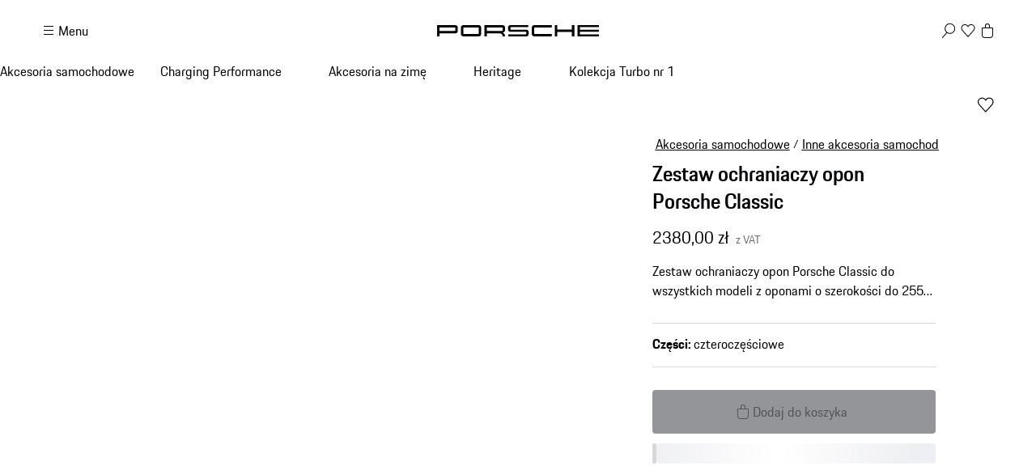

--- FILE ---
content_type: text/html; charset=utf-8
request_url: https://shop.porsche.com/pl/pl-PL/p/zestaw-ochraniaczy-opon-porsche-classic-PCG04461000-B/PCG04461000
body_size: 55606
content:
<!DOCTYPE html><html lang="en-US" class="_1c9ck040 _1c9ck042m"><head><meta charSet="utf-8"/><meta name="viewport" content="width=device-width, initial-scale=1"/><link rel="preload" href="https://cdn.ui.porsche.com/porsche-design-system/fonts/porsche-next-latin-regular.b8f1c20.woff2" as="font" crossorigin="" type="font/woff2"/><link rel="preload" href="https://cdn.ui.porsche.com/porsche-design-system/fonts/porsche-next-latin-semi-bold.b5f6fca.woff2" as="font" crossorigin="" type="font/woff2"/><link rel="preload" as="image" imageSrcSet="/_next/image?url=https%3A%2F%2Fproduct-domain-assets.ppim.aws.porsche.cloud%2Fporsche-prod%2F23%2F5%2F31%2F1865%2F2b8d3b88-59e5-4460-b26e-d0e3198c91ca.webp&amp;w=640&amp;q=75 640w, /_next/image?url=https%3A%2F%2Fproduct-domain-assets.ppim.aws.porsche.cloud%2Fporsche-prod%2F23%2F5%2F31%2F1865%2F2b8d3b88-59e5-4460-b26e-d0e3198c91ca.webp&amp;w=750&amp;q=75 750w, /_next/image?url=https%3A%2F%2Fproduct-domain-assets.ppim.aws.porsche.cloud%2Fporsche-prod%2F23%2F5%2F31%2F1865%2F2b8d3b88-59e5-4460-b26e-d0e3198c91ca.webp&amp;w=828&amp;q=75 828w, /_next/image?url=https%3A%2F%2Fproduct-domain-assets.ppim.aws.porsche.cloud%2Fporsche-prod%2F23%2F5%2F31%2F1865%2F2b8d3b88-59e5-4460-b26e-d0e3198c91ca.webp&amp;w=1080&amp;q=75 1080w, /_next/image?url=https%3A%2F%2Fproduct-domain-assets.ppim.aws.porsche.cloud%2Fporsche-prod%2F23%2F5%2F31%2F1865%2F2b8d3b88-59e5-4460-b26e-d0e3198c91ca.webp&amp;w=1200&amp;q=75 1200w, /_next/image?url=https%3A%2F%2Fproduct-domain-assets.ppim.aws.porsche.cloud%2Fporsche-prod%2F23%2F5%2F31%2F1865%2F2b8d3b88-59e5-4460-b26e-d0e3198c91ca.webp&amp;w=1920&amp;q=75 1920w, /_next/image?url=https%3A%2F%2Fproduct-domain-assets.ppim.aws.porsche.cloud%2Fporsche-prod%2F23%2F5%2F31%2F1865%2F2b8d3b88-59e5-4460-b26e-d0e3198c91ca.webp&amp;w=2200&amp;q=75 2200w, /_next/image?url=https%3A%2F%2Fproduct-domain-assets.ppim.aws.porsche.cloud%2Fporsche-prod%2F23%2F5%2F31%2F1865%2F2b8d3b88-59e5-4460-b26e-d0e3198c91ca.webp&amp;w=2560&amp;q=75 2560w" imageSizes="100vw"/><link rel="stylesheet" href="/_next/static/css/4bae4261e215919d.css?dpl=dpl_9ZRZGfVod8KX1NMqMs7C393dJ7sW" data-precedence="next"/><link rel="stylesheet" href="/_next/static/css/a5f4e572a5ee1adb.css?dpl=dpl_9ZRZGfVod8KX1NMqMs7C393dJ7sW" data-precedence="next"/><link rel="stylesheet" href="/_next/static/css/1d46836718945270.css?dpl=dpl_9ZRZGfVod8KX1NMqMs7C393dJ7sW" data-precedence="next"/><link rel="stylesheet" href="/_next/static/css/fcc6bc2597cba782.css?dpl=dpl_9ZRZGfVod8KX1NMqMs7C393dJ7sW" data-precedence="next"/><link rel="stylesheet" href="/_next/static/css/1350c7aad0580071.css?dpl=dpl_9ZRZGfVod8KX1NMqMs7C393dJ7sW" data-precedence="next"/><link rel="stylesheet" href="/_next/static/css/4daed94d54db08cf.css?dpl=dpl_9ZRZGfVod8KX1NMqMs7C393dJ7sW" data-precedence="next"/><link rel="stylesheet" href="/_next/static/css/70137468de914f4f.css?dpl=dpl_9ZRZGfVod8KX1NMqMs7C393dJ7sW" data-precedence="next"/><link rel="stylesheet" href="/_next/static/css/441857eb73002917.css?dpl=dpl_9ZRZGfVod8KX1NMqMs7C393dJ7sW" data-precedence="next"/><link rel="stylesheet" href="/_next/static/css/ab9ec662770fb0ba.css?dpl=dpl_9ZRZGfVod8KX1NMqMs7C393dJ7sW" data-precedence="next"/><link rel="stylesheet" href="/_next/static/css/c11987cfcf89d6bd.css?dpl=dpl_9ZRZGfVod8KX1NMqMs7C393dJ7sW" data-precedence="next"/><link rel="stylesheet" href="/_next/static/css/05d2e06133852062.css?dpl=dpl_9ZRZGfVod8KX1NMqMs7C393dJ7sW" data-precedence="next"/><link rel="stylesheet" href="/_next/static/css/dc9f644e237668c2.css?dpl=dpl_9ZRZGfVod8KX1NMqMs7C393dJ7sW" data-precedence="next"/><link rel="stylesheet" href="/_next/static/css/d113eeb7969518ab.css?dpl=dpl_9ZRZGfVod8KX1NMqMs7C393dJ7sW" data-precedence="next"/><link rel="stylesheet" href="/_next/static/css/f6e836b55d57edac.css?dpl=dpl_9ZRZGfVod8KX1NMqMs7C393dJ7sW" data-precedence="next"/><link rel="stylesheet" href="/_next/static/css/d58540d92facd27d.css?dpl=dpl_9ZRZGfVod8KX1NMqMs7C393dJ7sW" data-precedence="next"/><link rel="stylesheet" href="/_next/static/css/e8887de05e88ffbf.css?dpl=dpl_9ZRZGfVod8KX1NMqMs7C393dJ7sW" data-precedence="next"/><link rel="stylesheet" href="/_next/static/css/2891fe8ab138b724.css?dpl=dpl_9ZRZGfVod8KX1NMqMs7C393dJ7sW" data-precedence="next"/><link rel="stylesheet" href="/_next/static/css/2d422a5a16272755.css?dpl=dpl_9ZRZGfVod8KX1NMqMs7C393dJ7sW" data-precedence="next"/><link rel="stylesheet" href="/_next/static/css/87ec8f156ce9a98a.css?dpl=dpl_9ZRZGfVod8KX1NMqMs7C393dJ7sW" data-precedence="next"/><link rel="stylesheet" href="/_next/static/css/a7209f29ffb23ea8.css?dpl=dpl_9ZRZGfVod8KX1NMqMs7C393dJ7sW" data-precedence="next"/><link rel="stylesheet" href="/_next/static/css/a71a5d3791d79118.css?dpl=dpl_9ZRZGfVod8KX1NMqMs7C393dJ7sW" data-precedence="next"/><link rel="stylesheet" href="/_next/static/css/519d44e887fc1cf2.css?dpl=dpl_9ZRZGfVod8KX1NMqMs7C393dJ7sW" data-precedence="next"/><link rel="stylesheet" href="/_next/static/css/4660003ace76083b.css?dpl=dpl_9ZRZGfVod8KX1NMqMs7C393dJ7sW" data-precedence="next"/><link rel="stylesheet" href="/_next/static/css/4be7d7cd55ce53b9.css?dpl=dpl_9ZRZGfVod8KX1NMqMs7C393dJ7sW" data-precedence="next"/><link rel="stylesheet" href="/_next/static/css/d76bae6e3caeb4ec.css?dpl=dpl_9ZRZGfVod8KX1NMqMs7C393dJ7sW" data-precedence="next"/><link rel="stylesheet" href="/_next/static/css/7992b4eae8ed0e8d.css?dpl=dpl_9ZRZGfVod8KX1NMqMs7C393dJ7sW" data-precedence="next"/><link rel="stylesheet" href="/_next/static/css/dd4d47d5c8a8846e.css?dpl=dpl_9ZRZGfVod8KX1NMqMs7C393dJ7sW" data-precedence="next"/><link rel="stylesheet" href="/_next/static/css/53f4ae868af4ccbe.css?dpl=dpl_9ZRZGfVod8KX1NMqMs7C393dJ7sW" data-precedence="next"/><link rel="stylesheet" href="/_next/static/css/205e2267b6fa89f7.css?dpl=dpl_9ZRZGfVod8KX1NMqMs7C393dJ7sW" data-precedence="next"/><link rel="stylesheet" href="/_next/static/css/c1c34f75b5af0574.css?dpl=dpl_9ZRZGfVod8KX1NMqMs7C393dJ7sW" data-precedence="next"/><link rel="stylesheet" href="/_next/static/css/6d15f68be760b957.css?dpl=dpl_9ZRZGfVod8KX1NMqMs7C393dJ7sW" data-precedence="next"/><link rel="stylesheet" href="/_next/static/css/1d303b4d8b670881.css?dpl=dpl_9ZRZGfVod8KX1NMqMs7C393dJ7sW" data-precedence="next"/><link rel="stylesheet" href="/_next/static/css/c8ea36e540500ded.css?dpl=dpl_9ZRZGfVod8KX1NMqMs7C393dJ7sW" data-precedence="next"/><link rel="stylesheet" href="/_next/static/css/0c833d883b13151d.css?dpl=dpl_9ZRZGfVod8KX1NMqMs7C393dJ7sW" data-precedence="next"/><link rel="stylesheet" href="/_next/static/css/614dfb37dda297a4.css?dpl=dpl_9ZRZGfVod8KX1NMqMs7C393dJ7sW" data-precedence="next"/><link rel="stylesheet" href="/_next/static/css/32a4bdb0796eb204.css?dpl=dpl_9ZRZGfVod8KX1NMqMs7C393dJ7sW" data-precedence="next"/><link rel="stylesheet" href="/_next/static/css/a7f96b4d9d50f16c.css?dpl=dpl_9ZRZGfVod8KX1NMqMs7C393dJ7sW" data-precedence="next"/><link rel="stylesheet" href="/_next/static/css/6b55e0cb884838d6.css?dpl=dpl_9ZRZGfVod8KX1NMqMs7C393dJ7sW" data-precedence="next"/><link rel="stylesheet" href="/_next/static/css/3d7bf0f3c4c1a6d3.css?dpl=dpl_9ZRZGfVod8KX1NMqMs7C393dJ7sW" data-precedence="next"/><link rel="stylesheet" href="/_next/static/css/cbc35a8a0c0fdc1c.css?dpl=dpl_9ZRZGfVod8KX1NMqMs7C393dJ7sW" data-precedence="next"/><link rel="stylesheet" href="/_next/static/css/198644e6a170f47e.css?dpl=dpl_9ZRZGfVod8KX1NMqMs7C393dJ7sW" data-precedence="next"/><link rel="stylesheet" href="/_next/static/css/5230fa37ea1f3fb4.css?dpl=dpl_9ZRZGfVod8KX1NMqMs7C393dJ7sW" data-precedence="next"/><link rel="preload" as="script" fetchPriority="low" href="/_next/static/chunks/webpack-a28d9ea9189419d7.js?dpl=dpl_9ZRZGfVod8KX1NMqMs7C393dJ7sW"/><script src="/_next/static/chunks/87c73c54-b4042673fff4d1f7.js?dpl=dpl_9ZRZGfVod8KX1NMqMs7C393dJ7sW" async=""></script><script src="/_next/static/chunks/2074-ca12315f4156779e.js?dpl=dpl_9ZRZGfVod8KX1NMqMs7C393dJ7sW" async=""></script><script src="/_next/static/chunks/main-app-07015285f9f11966.js?dpl=dpl_9ZRZGfVod8KX1NMqMs7C393dJ7sW" async=""></script><script src="/_next/static/chunks/7813-b830a6448492be6d.js?dpl=dpl_9ZRZGfVod8KX1NMqMs7C393dJ7sW" async=""></script><script src="/_next/static/chunks/app/%5BmarketplaceId%5D/%5BlocaleId%5D/%40header/error-88aaed465f5925c3.js?dpl=dpl_9ZRZGfVod8KX1NMqMs7C393dJ7sW" async=""></script><script src="/_next/static/chunks/7643-2a7d1d36ffa0cc6d.js?dpl=dpl_9ZRZGfVod8KX1NMqMs7C393dJ7sW" async=""></script><script src="/_next/static/chunks/217-674757ee9aeb616a.js?dpl=dpl_9ZRZGfVod8KX1NMqMs7C393dJ7sW" async=""></script><script src="/_next/static/chunks/186-70c19a29dd7fb25f.js?dpl=dpl_9ZRZGfVod8KX1NMqMs7C393dJ7sW" async=""></script><script src="/_next/static/chunks/3027-5ea5e01301fd7955.js?dpl=dpl_9ZRZGfVod8KX1NMqMs7C393dJ7sW" async=""></script><script src="/_next/static/chunks/8689-ed04f38c8b70a3e0.js?dpl=dpl_9ZRZGfVod8KX1NMqMs7C393dJ7sW" async=""></script><script src="/_next/static/chunks/2483-a6cbf274187015ff.js?dpl=dpl_9ZRZGfVod8KX1NMqMs7C393dJ7sW" async=""></script><script src="/_next/static/chunks/4184-ae1d7ce73263ca2d.js?dpl=dpl_9ZRZGfVod8KX1NMqMs7C393dJ7sW" async=""></script><script src="/_next/static/chunks/2126-424a46f527abe428.js?dpl=dpl_9ZRZGfVod8KX1NMqMs7C393dJ7sW" async=""></script><script src="/_next/static/chunks/3679-91256ce5f6951390.js?dpl=dpl_9ZRZGfVod8KX1NMqMs7C393dJ7sW" async=""></script><script src="/_next/static/chunks/8116-00fc7f0cb1fa6a82.js?dpl=dpl_9ZRZGfVod8KX1NMqMs7C393dJ7sW" async=""></script><script src="/_next/static/chunks/3342-63b379b1c04028fb.js?dpl=dpl_9ZRZGfVod8KX1NMqMs7C393dJ7sW" async=""></script><script src="/_next/static/chunks/app/%5BmarketplaceId%5D/%5BlocaleId%5D/page-a7dddfdf39726466.js?dpl=dpl_9ZRZGfVod8KX1NMqMs7C393dJ7sW" async=""></script><script src="/_next/static/chunks/8260-25a4ca4968c0d9f4.js?dpl=dpl_9ZRZGfVod8KX1NMqMs7C393dJ7sW" async=""></script><script src="/_next/static/chunks/app/layout-06d84ee80e192876.js?dpl=dpl_9ZRZGfVod8KX1NMqMs7C393dJ7sW" async=""></script><script src="/_next/static/chunks/5140-d5067585bc6e7701.js?dpl=dpl_9ZRZGfVod8KX1NMqMs7C393dJ7sW" async=""></script><script src="/_next/static/chunks/5728-2c5ca9b8b1fd1e54.js?dpl=dpl_9ZRZGfVod8KX1NMqMs7C393dJ7sW" async=""></script><script src="/_next/static/chunks/1493-1f6510f9ad1867c4.js?dpl=dpl_9ZRZGfVod8KX1NMqMs7C393dJ7sW" async=""></script><script src="/_next/static/chunks/app/%5BmarketplaceId%5D/%5BlocaleId%5D/layout-4e02ca67885c13f1.js?dpl=dpl_9ZRZGfVod8KX1NMqMs7C393dJ7sW" async=""></script><script src="/_next/static/chunks/72f993e1-fda82c24b99e68bc.js?dpl=dpl_9ZRZGfVod8KX1NMqMs7C393dJ7sW" async=""></script><script src="/_next/static/chunks/649663ef-629340f306a872d4.js?dpl=dpl_9ZRZGfVod8KX1NMqMs7C393dJ7sW" async=""></script><script src="/_next/static/chunks/6937-b1fc5f9ad6c15bd1.js?dpl=dpl_9ZRZGfVod8KX1NMqMs7C393dJ7sW" async=""></script><script src="/_next/static/chunks/9442-c820b67c5938ea10.js?dpl=dpl_9ZRZGfVod8KX1NMqMs7C393dJ7sW" async=""></script><script src="/_next/static/chunks/7102-aaaa86c54167ab1c.js?dpl=dpl_9ZRZGfVod8KX1NMqMs7C393dJ7sW" async=""></script><script src="/_next/static/chunks/app/not-found-94360afea4fe62a0.js?dpl=dpl_9ZRZGfVod8KX1NMqMs7C393dJ7sW" async=""></script><script src="/_next/static/chunks/app/%5BmarketplaceId%5D/%5BlocaleId%5D/%40header/page-cf842da95e608076.js?dpl=dpl_9ZRZGfVod8KX1NMqMs7C393dJ7sW" async=""></script><script src="/_next/static/chunks/app/%5BmarketplaceId%5D/%5BlocaleId%5D/error-f2fea7c56b3a5547.js?dpl=dpl_9ZRZGfVod8KX1NMqMs7C393dJ7sW" async=""></script><script src="/_next/static/chunks/2839-f59ed3abe338f524.js?dpl=dpl_9ZRZGfVod8KX1NMqMs7C393dJ7sW" async=""></script><script src="/_next/static/chunks/app/%5BmarketplaceId%5D/%5BlocaleId%5D/p/%5Bslug%5D/%5BvariantSku%5D/page-a01c919b6ee91aeb.js?dpl=dpl_9ZRZGfVod8KX1NMqMs7C393dJ7sW" async=""></script><link rel="preload" href="https://cdn.ui.porsche.com/porsche-design-system/components/porsche-design-system.v3.31.0.2455cdfb4dfcc42e5299.js" as="script" crossorigin=""/><link rel="preload" href="https://cdn.matomo.cloud/porsche.matomo.cloud/matomo.js" as="script"/><link rel="preload" href="https://www.porsche.com/all/usercentrics/udg-uc-sdk.min.js" as="script"/><link rel="preload" href="/_next/static/css/74ceb9fe34fabfcb.css?dpl=dpl_9ZRZGfVod8KX1NMqMs7C393dJ7sW" as="style"/><link rel="preload" href="https://cdn.ui.porsche.com/porsche-design-system/fonts/porsche-next-latin-regular.b8f1c20.woff2" as="font" type="font/woff2" crossorigin=""/><link rel="preload" href="https://cdn.ui.porsche.com/porsche-design-system/fonts/porsche-next-latin-semi-bold.b5f6fca.woff2" as="font" type="font/woff2" crossorigin=""/><link rel="preload" href="https://cdn.ui.porsche.com/porsche-design-system/components/porsche-design-system.v3.31.0.2455cdfb4dfcc42e5299.js" as="script" crossorigin=""/><link rel="prefetch" href="https://cdn.ui.porsche.com/porsche-design-system/icons/arrow-right.872716b.svg" as="image" type="image/svg+xml" crossorigin=""/><meta name="theme-color" content="#FFF" media="(prefers-color-scheme:light)"/><meta name="theme-color" content="#0E1418" media="(prefers-color-scheme:dark)"/><meta name="mobile-web-app-capable" content="yes"/><meta name="apple-mobile-web-app-status-bar-style" content="default"/><meta name="apple-mobile-web-app-title" content="Porsche Shop"/><meta name="msapplication-TileImage" content="https://cdn.ui.porsche.com/porsche-design-system/meta-icons/mstile-270x270.f58081f.png"/><meta name="msapplication-TileColor" content="#FFF"/><link rel="icon" sizes="any" href="https://cdn.ui.porsche.com/porsche-design-system/meta-icons/favicon.ed9a926.ico"/><link rel="icon" type="image/png" sizes="32x32" href="https://cdn.ui.porsche.com/porsche-design-system/meta-icons/favicon-32x32.d42ac28.png"/><link rel="apple-touch-icon" href="https://cdn.ui.porsche.com/porsche-design-system/meta-icons/apple-touch-icon-180x180.bdf11cc.png"/><link rel="manifest" href="https://cdn.ui.porsche.com/porsche-design-system/meta-icons/manifest.b904b15.webmanifest"/><title>Zestaw ochraniaczy opon Porsche Classic | SKLEP PORSCHE</title><meta name="robots" content="index, follow"/><link rel="canonical" href="https://shop.porsche.com/pl/pl-PL/p/zestaw-ochraniaczy-opon-porsche-classic-PCG04461000-B/PCG04461000"/><link rel="alternate" hrefLang="en-IE" href="https://shop.porsche.com/ie/en-IE/p/porsche-classic-tyre-saver-set-PCG04461000-B/PCG04461000"/><link rel="alternate" hrefLang="en-CA" href="https://shop.porsche.com/ca/en-CA/p/porsche-classic-tire-protector-set-of-4-PCG04461000-B/PCG04461000"/><link rel="alternate" hrefLang="en-US" href="https://shop.porsche.com/us/en-US/p/porsche-classic-tyre-saver-set-PCG04461000-B/PCG04461000"/><link rel="alternate" hrefLang="en-EE" href="https://shop.porsche.com/ee/en-EE/p/porsche-classic-tyre-saver-set-PCG04461000-B/PCG04461000"/><link rel="alternate" hrefLang="en-CH" href="https://shop.porsche.com/ch/en-CH/p/porsche-classic-tyre-saver-set-PCG04461000-B/PCG04461000"/><link rel="alternate" hrefLang="no-NO" href="https://shop.porsche.com/no/no-NO/p/porsche-classic-dekkbeskyttelsessett-PCG04461000-B/PCG04461000"/><link rel="alternate" hrefLang="nl-BE" href="https://shop.porsche.com/be/nl-BE/p/porsche-classic-tyre-saver-set-PCG04461000-B/PCG04461000"/><link rel="alternate" hrefLang="en-GR" href="https://shop.porsche.com/gr/en-GR/p/porsche-classic-tyre-saver-set-PCG04461000-B/PCG04461000"/><link rel="alternate" hrefLang="de-AT" href="https://shop.porsche.com/at/de-AT/p/porsche-classic-reifenschoner-set-PCG04461000-B/PCG04461000"/><link rel="alternate" hrefLang="nl-NL" href="https://shop.porsche.com/nl/nl-NL/p/porsche-classic-tyre-saver-set-PCG04461000-B/PCG04461000"/><link rel="alternate" hrefLang="fr-CH" href="https://shop.porsche.com/ch/fr-CH/p/jeu-deconomiseurs-de-pneusporsche-classic-PCG04461000-B/PCG04461000"/><link rel="alternate" hrefLang="en-CY" href="https://shop.porsche.com/cy/en-CY/p/porsche-classic-tyre-saver-set-PCG04461000-B/PCG04461000"/><link rel="alternate" hrefLang="cs-CZ" href="https://shop.porsche.com/cz/cs-CZ/p/sada-parkovacich-podlozek-porsche-classic-PCG04461000-B/PCG04461000"/><link rel="alternate" hrefLang="de-CH" href="https://shop.porsche.com/ch/de-CH/p/porsche-classic-reifenschoner-set-PCG04461000-B/PCG04461000"/><link rel="alternate" hrefLang="en-RO" href="https://shop.porsche.com/ro/en-RO/p/porsche-classic-tyre-saver-set-PCG04461000-B/PCG04461000"/><link rel="alternate" hrefLang="de-DE" href="https://shop.porsche.com/de/de-DE/p/porsche-classic-reifenschoner-set-PCG04461000-B/PCG04461000"/><link rel="alternate" hrefLang="hu-HU" href="https://shop.porsche.com/hu/hu-HU/p/porsche-classic-gumiabroncsvedo-keszlet-PCG04461000-B/PCG04461000"/><link rel="alternate" hrefLang="en-FI" href="https://shop.porsche.com/fi/en-FI/p/porsche-classic-tyre-saver-set-PCG04461000-B/PCG04461000"/><link rel="alternate" hrefLang="fr-MC" href="https://shop.porsche.com/mc/fr-MC/p/jeu-deconomiseurs-de-pneusporsche-classic-PCG04461000-B/PCG04461000"/><link rel="alternate" hrefLang="en-BG" href="https://shop.porsche.com/bg/en-BG/p/porsche-classic-tyre-saver-set-PCG04461000-B/PCG04461000"/><link rel="alternate" hrefLang="es-ES" href="https://shop.porsche.com/es/es-ES/p/juego-de-protectores-de-neumticos-porsche-classic-PCG04461000-B/PCG04461000"/><link rel="alternate" hrefLang="en-LT" href="https://shop.porsche.com/lt/en-LT/p/porsche-classic-tyre-saver-set-PCG04461000-B/PCG04461000"/><link rel="alternate" hrefLang="fr-CA" href="https://shop.porsche.com/ca/fr-CA/p/protecteurs-de-pneu-porsche-classic-ensemble-de-4-PCG04461000-B/PCG04461000"/><link rel="alternate" hrefLang="en-HR" href="https://shop.porsche.com/hr/en-HR/p/porsche-classic-tyre-saver-set-PCG04461000-B/PCG04461000"/><link rel="alternate" hrefLang="en-LV" href="https://shop.porsche.com/lv/en-LV/p/porsche-classic-tyre-saver-set-PCG04461000-B/PCG04461000"/><link rel="alternate" hrefLang="it-IT" href="https://shop.porsche.com/it/it-IT/p/set-salva-pneumatici-porsche-classic-PCG04461000-B/PCG04461000"/><link rel="alternate" hrefLang="pl-PL" href="https://shop.porsche.com/pl/pl-PL/p/zestaw-ochraniaczy-opon-porsche-classic-PCG04461000-B/PCG04461000"/><link rel="alternate" hrefLang="pt-PT" href="https://shop.porsche.com/pt/pt-PT/p/conjunto-de-protetores-de-pneus-porsche-classic-PCG04461000-B/PCG04461000"/><link rel="alternate" hrefLang="fr-BE" href="https://shop.porsche.com/be/fr-BE/p/jeu-deconomiseurs-de-pneusporsche-classic-PCG04461000-B/PCG04461000"/><link rel="alternate" hrefLang="sv-SE" href="https://shop.porsche.com/se/sv-SE/p/porsche-classic-daeckskyddsset-PCG04461000-B/PCG04461000"/><link rel="alternate" hrefLang="da-DK" href="https://shop.porsche.com/dk/da-DK/p/porsche-classic-daekbeskyttelsessaet-PCG04461000-B/PCG04461000"/><link rel="alternate" hrefLang="de-LU" href="https://shop.porsche.com/lu/de-LU/p/porsche-classic-reifenschoner-set-PCG04461000-B/PCG04461000"/><link rel="alternate" hrefLang="it-CH" href="https://shop.porsche.com/ch/it-CH/p/set-salva-pneumatici-porsche-classic-PCG04461000-B/PCG04461000"/><link rel="alternate" hrefLang="en-SI" href="https://shop.porsche.com/si/en-SI/p/porsche-classic-tyre-saver-set-PCG04461000-B/PCG04461000"/><link rel="alternate" hrefLang="fr-LU" href="https://shop.porsche.com/lu/fr-LU/p/jeu-deconomiseurs-de-pneusporsche-classic-PCG04461000-B/PCG04461000"/><link rel="alternate" hrefLang="fr-FR" href="https://shop.porsche.com/fr/fr-FR/p/jeu-deconomiseurs-de-pneusporsche-classic-PCG04461000-B/PCG04461000"/><link rel="alternate" hrefLang="en-SK" href="https://shop.porsche.com/sk/en-SK/p/porsche-classic-tyre-saver-set-PCG04461000-B/PCG04461000"/><link rel="alternate" hrefLang="en-GB" href="https://shop.porsche.com/gb/en-GB/p/porsche-classic-tyre-saver-set-PCG04461000-B/PCG04461000"/><meta name="google-site-verification" content="9fsX34pEblJUXvmy2NviWLp7wis2e5ICkJ-7_KiWMEs"/><meta property="og:title" content="Zestaw ochraniaczy opon Porsche Classic | SKLEP PORSCHE"/><meta property="og:url" content="https://shop.porsche.com/pl/pl-PL/p/zestaw-ochraniaczy-opon-porsche-classic-PCG04461000-B/PCG04461000"/><meta property="og:site_name" content="PORSCHE SHOP"/><meta property="og:image" content="https://product-domain-assets.ppim.aws.porsche.cloud/porsche-prod/23/5/31/1865/2b8d3b88-59e5-4460-b26e-d0e3198c91ca.webp"/><meta name="twitter:card" content="summary_large_image"/><meta name="twitter:title" content="Zestaw ochraniaczy opon Porsche Classic | SKLEP PORSCHE"/><meta name="twitter:image" content="https://product-domain-assets.ppim.aws.porsche.cloud/porsche-prod/23/5/31/1865/2b8d3b88-59e5-4460-b26e-d0e3198c91ca.webp"/><style data-pds-initial-styles="">html,body{margin:0;padding:0;font-family:'Porsche Next','Arial Narrow',Arial,'Heiti SC',SimHei,sans-serif;line-height:calc(6px + 2.125ex);letter-spacing:normal;text-size-adjust:none;-webkit-text-size-adjust:none}:is(sl-p-accordion,sl-p-banner,sl-p-button,sl-p-button-group,sl-p-button-pure,sl-p-button-tile,sl-p-canvas,sl-p-carousel,sl-p-checkbox,sl-p-checkbox-wrapper,sl-p-content-wrapper,sl-p-crest,sl-p-display,sl-p-divider,sl-p-drilldown,sl-p-drilldown-item,sl-p-drilldown-link,sl-p-fieldset,sl-p-fieldset-wrapper,sl-p-flag,sl-p-flex,sl-p-flex-item,sl-p-flyout,sl-p-grid,sl-p-grid-item,sl-p-heading,sl-p-headline,sl-p-icon,sl-p-inline-notification,sl-p-input-date,sl-p-input-email,sl-p-input-number,sl-p-input-password,sl-p-input-search,sl-p-input-tel,sl-p-input-text,sl-p-input-time,sl-p-input-url,sl-p-link,sl-p-link-pure,sl-p-link-social,sl-p-link-tile,sl-p-link-tile-model-signature,sl-p-link-tile-product,sl-p-marque,sl-p-modal,sl-p-model-signature,sl-p-multi-select,sl-p-multi-select-option,sl-p-optgroup,sl-p-pagination,sl-p-pin-code,sl-p-popover,sl-p-radio-button-wrapper,sl-p-radio-group,sl-p-radio-group-option,sl-p-scroller,sl-p-segmented-control,sl-p-segmented-control-item,sl-p-select,sl-p-select-option,sl-p-select-wrapper,sl-p-sheet,sl-p-spinner,sl-p-stepper-horizontal,sl-p-stepper-horizontal-item,sl-p-switch,sl-p-table,sl-p-table-body,sl-p-table-cell,sl-p-table-head,sl-p-table-head-cell,sl-p-table-head-row,sl-p-table-row,sl-p-tabs,sl-p-tabs-bar,sl-p-tabs-item,sl-p-tag,sl-p-tag-dismissible,sl-p-text,sl-p-text-field-wrapper,sl-p-text-list,sl-p-text-list-item,sl-p-textarea,sl-p-textarea-wrapper,sl-p-toast,sl-p-wordmark,uc-p-accordion,uc-p-banner,uc-p-button,uc-p-button-group,uc-p-button-pure,uc-p-button-tile,uc-p-canvas,uc-p-carousel,uc-p-checkbox,uc-p-checkbox-wrapper,uc-p-content-wrapper,uc-p-crest,uc-p-display,uc-p-divider,uc-p-drilldown,uc-p-drilldown-item,uc-p-drilldown-link,uc-p-fieldset,uc-p-fieldset-wrapper,uc-p-flag,uc-p-flex,uc-p-flex-item,uc-p-flyout,uc-p-grid,uc-p-grid-item,uc-p-heading,uc-p-headline,uc-p-icon,uc-p-inline-notification,uc-p-input-date,uc-p-input-email,uc-p-input-number,uc-p-input-password,uc-p-input-search,uc-p-input-tel,uc-p-input-text,uc-p-input-time,uc-p-input-url,uc-p-link,uc-p-link-pure,uc-p-link-social,uc-p-link-tile,uc-p-link-tile-model-signature,uc-p-link-tile-product,uc-p-marque,uc-p-modal,uc-p-model-signature,uc-p-multi-select,uc-p-multi-select-option,uc-p-optgroup,uc-p-pagination,uc-p-pin-code,uc-p-popover,uc-p-radio-button-wrapper,uc-p-radio-group,uc-p-radio-group-option,uc-p-scroller,uc-p-segmented-control,uc-p-segmented-control-item,uc-p-select,uc-p-select-option,uc-p-select-wrapper,uc-p-sheet,uc-p-spinner,uc-p-stepper-horizontal,uc-p-stepper-horizontal-item,uc-p-switch,uc-p-table,uc-p-table-body,uc-p-table-cell,uc-p-table-head,uc-p-table-head-cell,uc-p-table-head-row,uc-p-table-row,uc-p-tabs,uc-p-tabs-bar,uc-p-tabs-item,uc-p-tag,uc-p-tag-dismissible,uc-p-text,uc-p-text-field-wrapper,uc-p-text-list,uc-p-text-list-item,uc-p-textarea,uc-p-textarea-wrapper,uc-p-toast,uc-p-wordmark,phn-p-accordion,phn-p-banner,phn-p-button,phn-p-button-group,phn-p-button-pure,phn-p-button-tile,phn-p-canvas,phn-p-carousel,phn-p-checkbox,phn-p-checkbox-wrapper,phn-p-content-wrapper,phn-p-crest,phn-p-display,phn-p-divider,phn-p-drilldown,phn-p-drilldown-item,phn-p-drilldown-link,phn-p-fieldset,phn-p-fieldset-wrapper,phn-p-flag,phn-p-flex,phn-p-flex-item,phn-p-flyout,phn-p-grid,phn-p-grid-item,phn-p-heading,phn-p-headline,phn-p-icon,phn-p-inline-notification,phn-p-input-date,phn-p-input-email,phn-p-input-number,phn-p-input-password,phn-p-input-search,phn-p-input-tel,phn-p-input-text,phn-p-input-time,phn-p-input-url,phn-p-link,phn-p-link-pure,phn-p-link-social,phn-p-link-tile,phn-p-link-tile-model-signature,phn-p-link-tile-product,phn-p-marque,phn-p-modal,phn-p-model-signature,phn-p-multi-select,phn-p-multi-select-option,phn-p-optgroup,phn-p-pagination,phn-p-pin-code,phn-p-popover,phn-p-radio-button-wrapper,phn-p-radio-group,phn-p-radio-group-option,phn-p-scroller,phn-p-segmented-control,phn-p-segmented-control-item,phn-p-select,phn-p-select-option,phn-p-select-wrapper,phn-p-sheet,phn-p-spinner,phn-p-stepper-horizontal,phn-p-stepper-horizontal-item,phn-p-switch,phn-p-table,phn-p-table-body,phn-p-table-cell,phn-p-table-head,phn-p-table-head-cell,phn-p-table-head-row,phn-p-table-row,phn-p-tabs,phn-p-tabs-bar,phn-p-tabs-item,phn-p-tag,phn-p-tag-dismissible,phn-p-text,phn-p-text-field-wrapper,phn-p-text-list,phn-p-text-list-item,phn-p-textarea,phn-p-textarea-wrapper,phn-p-toast,phn-p-wordmark):not(:defined,.ssr,[data-ssr]){visibility:hidden}</style><style data-pds-font-face-styles="">@font-face{font-family:Porsche Next;font-style:normal;font-weight:700;src:url('https://cdn.ui.porsche.com/porsche-design-system/fonts/porsche-next-arabic-bold.1796b39.woff2') format('woff2');unicode-range:U+0600-0671,U+06A1,U+06A4,U+06BA,U+06CC,U+06D5,U+06F8,U+06F9;font-display:swap}@font-face{font-family:Porsche Next;font-style:normal;font-weight:400;src:url('https://cdn.ui.porsche.com/porsche-design-system/fonts/porsche-next-arabic-regular.413b375.woff2') format('woff2');unicode-range:U+0600-0671,U+06A1,U+06A4,U+06BA,U+06CC,U+06D5,U+06F8,U+06F9;font-display:swap}@font-face{font-family:Porsche Next;font-style:normal;font-weight:700;src:url('https://cdn.ui.porsche.com/porsche-design-system/fonts/porsche-next-cyril-bold.4cb90bb.woff2') format('woff2');unicode-range:U+0400-04FF;font-display:swap}@font-face{font-family:Porsche Next;font-style:normal;font-weight:400;src:url('https://cdn.ui.porsche.com/porsche-design-system/fonts/porsche-next-cyril-regular.b845952.woff2') format('woff2');unicode-range:U+0400-04FF;font-display:swap}@font-face{font-family:Porsche Next;font-style:normal;font-weight:600;src:url('https://cdn.ui.porsche.com/porsche-design-system/fonts/porsche-next-cyril-semi-bold.378f7d5.woff2') format('woff2');unicode-range:U+0400-04FF;font-display:swap}@font-face{font-family:Porsche Next;font-style:normal;font-weight:700;src:url('https://cdn.ui.porsche.com/porsche-design-system/fonts/porsche-next-greek-bold.d2546b1.woff2') format('woff2');unicode-range:U+0370-03FF;font-display:swap}@font-face{font-family:Porsche Next;font-style:normal;font-weight:400;src:url('https://cdn.ui.porsche.com/porsche-design-system/fonts/porsche-next-greek-regular.0b3d9b3.woff2') format('woff2');unicode-range:U+0370-03FF;font-display:swap}@font-face{font-family:Porsche Next;font-style:normal;font-weight:600;src:url('https://cdn.ui.porsche.com/porsche-design-system/fonts/porsche-next-greek-semi-bold.f3a9ae0.woff2') format('woff2');unicode-range:U+0370-03FF;font-display:swap}@font-face{font-family:Porsche Next;font-style:normal;font-weight:700;src:url('https://cdn.ui.porsche.com/porsche-design-system/fonts/porsche-next-latin-bold.0fbdc6d.woff2') format('woff2');unicode-range:U+0020-007F,U+0080-00FF,U+0100-017F,U+0180-024F,U+0250-02AF,U+02B0-02FF,U+0300-036F,U+1E00-1EFF,U+2000-206F,U+2070-209F,U+20A0-20CF,U+2100-214F,U+2150-218F,U+2190-21FF,U+2200-22FF,U+25A0-25FF,U+2600-26FF,U+FB00-FB4F,U+FE70-FEFF;font-display:swap}@font-face{font-family:Porsche Next;font-style:normal;font-weight:400;src:url('https://cdn.ui.porsche.com/porsche-design-system/fonts/porsche-next-latin-regular.b8f1c20.woff2') format('woff2');unicode-range:U+0020-007F,U+0080-00FF,U+0100-017F,U+0180-024F,U+0250-02AF,U+02B0-02FF,U+0300-036F,U+1E00-1EFF,U+2000-206F,U+2070-209F,U+20A0-20CF,U+2100-214F,U+2150-218F,U+2190-21FF,U+2200-22FF,U+25A0-25FF,U+2600-26FF,U+FB00-FB4F,U+FE70-FEFF;font-display:swap}@font-face{font-family:Porsche Next;font-style:normal;font-weight:600;src:url('https://cdn.ui.porsche.com/porsche-design-system/fonts/porsche-next-latin-semi-bold.b5f6fca.woff2') format('woff2');unicode-range:U+0020-007F,U+0080-00FF,U+0100-017F,U+0180-024F,U+0250-02AF,U+02B0-02FF,U+0300-036F,U+1E00-1EFF,U+2000-206F,U+2070-209F,U+20A0-20CF,U+2100-214F,U+2150-218F,U+2190-21FF,U+2200-22FF,U+25A0-25FF,U+2600-26FF,U+FB00-FB4F,U+FE70-FEFF;font-display:swap}@font-face{font-family:Porsche Next;font-style:normal;font-weight:700;src:url('https://cdn.ui.porsche.com/porsche-design-system/fonts/porsche-next-pashto-bold.f30f194.woff2') format('woff2');unicode-range:U+067C,U+067E,U+0681,U+0682,U+0685,U+0686,U+0689,U+067C,U+0693,U+0696,U+0698,U+069A,U+06A9,U+06AB,U+06AF,U+06BC,U+06CD,U+06D0;font-display:swap}@font-face{font-family:Porsche Next;font-style:normal;font-weight:400;src:url('https://cdn.ui.porsche.com/porsche-design-system/fonts/porsche-next-pashto-regular.3989814.woff2') format('woff2');unicode-range:U+067C,U+067E,U+0681,U+0682,U+0685,U+0686,U+0689,U+067C,U+0693,U+0696,U+0698,U+069A,U+06A9,U+06AB,U+06AF,U+06BC,U+06CD,U+06D0;font-display:swap}@font-face{font-family:Porsche Next;font-style:normal;font-weight:700;src:url('https://cdn.ui.porsche.com/porsche-design-system/fonts/porsche-next-thai-bold.b9e9f23.woff2') format('woff2');unicode-range:U+0E00-0E7F;font-display:swap}@font-face{font-family:Porsche Next;font-style:normal;font-weight:400;src:url('https://cdn.ui.porsche.com/porsche-design-system/fonts/porsche-next-thai-regular.ac04c30.woff2') format('woff2');unicode-range:U+0E00-0E7F;font-display:swap}@font-face{font-family:Porsche Next;font-style:normal;font-weight:600;src:url('https://cdn.ui.porsche.com/porsche-design-system/fonts/porsche-next-thai-semi-bold.8d53572.woff2') format('woff2');unicode-range:U+0E00-0E7F;font-display:swap}@font-face{font-family:Porsche Next;font-style:normal;font-weight:700;src:url('https://cdn.ui.porsche.com/porsche-design-system/fonts/porsche-next-urdu-bold.49a86a4.woff2') format('woff2');unicode-range:U+0679,U+0688,U+0691,U+06BE,U+06C0-06C3,U+06D2-06D5,U+06F0-06F9;font-display:swap}@font-face{font-family:Porsche Next;font-style:normal;font-weight:400;src:url('https://cdn.ui.porsche.com/porsche-design-system/fonts/porsche-next-urdu-regular.ad23819.woff2') format('woff2');unicode-range:U+0679,U+0688,U+0691,U+06BE,U+06C0-06C3,U+06D2-06D5,U+06F0-06F9;font-display:swap}</style><script src="/_next/static/chunks/polyfills-42372ed130431b0a.js?dpl=dpl_9ZRZGfVod8KX1NMqMs7C393dJ7sW" noModule=""></script></head><body><div hidden=""><!--$--><!--/$--></div><script type="application/ld+json">{"@context":"https://schema.org","@type":"WebSite","@id":"https://shop.porsche.com#website","name":"PORSCHE SHOP","url":"https://shop.porsche.com"}</script><div role="status" style="position:absolute;border:0;width:1px;height:1px;padding:0;margin:-1px;overflow:hidden;clip:rect(0, 0, 0, 0);white-space:nowrap;word-wrap:normal"></div><sl-p-toast role="status" data-ssr=""><template shadowroot="open" shadowrootmode="open"><style>:host{position:fixed !important;inset-inline:max(22px,10.625vw - 12px) !important;--p-internal-toast-position-bottom:var(--p-toast-position-bottom,56px) !important;bottom:var(--p-internal-toast-position-bottom) !important;z-index:999999 !important;color-scheme:light dark !important}</style></template></sl-p-toast><!--$!--><template data-dgst="BAILOUT_TO_CLIENT_SIDE_RENDERING"></template><!--/$--><!--$!--><template data-dgst="BAILOUT_TO_CLIENT_SIDE_RENDERING"></template><!--/$--><div id="ZN_9sIOyuZFdGiCGxg"></div><!--$!--><template data-dgst="BAILOUT_TO_CLIENT_SIDE_RENDERING"></template><!--/$--><!--$!--><template data-dgst="BAILOUT_TO_CLIENT_SIDE_RENDERING"></template><!--/$--><script type="application/ld+json">{"@context":"https://schema.org","@type":"Organization","name":"Porsche Sales \u0026 Marketplace GmbH","url":"https://shop.porsche.com/pl/pl-PL","logo":"https://cdn.ui.porsche.com/porsche-design-system/marque/porsche-marque-trademark.medium.min.fff6e9b91481cc5b1fc6c9b62987ccaf@2x.webp","email":"smartmobility@de.porsche.com","address":{"@type":"PostalAddress","addressLocality":"Stuttgart, Germany","addressCountry":"DE","postalCode":"70435","streetAddress":"Porscheplatz 1"},"parentOrganization":{"@id":"https://www.porsche.com/#organization"},"sameAs":["https://www.facebook.com/porsche","https://twitter.com/Porsche","https://www.instagram.com/porsche","http://www.youtube.com/user/Porsche","https://www.pinterest.com/porsche/","https://www.linkedin.com/company/porsche-ag"]}</script><header class="_54nhml2"><div class="_1c9ck042m _16jnfhm6 _16jnfhm4" data-header-variant="default" data-theme="light"><a href="#main-content" class="_1w72e60 _16jnfhma">Przejdź do głównej zawartości
</a><!--$!--><template data-dgst="BAILOUT_TO_CLIENT_SIDE_RENDERING"></template><!--/$--><div data-headerlayoutel="global-nav" class="_16jnfhm8" data-testid="global-nav" data-loading="true"><nav class="phn-header phn_header-module__phnHeader___b-xCX"><div class="header phn_header-module__header___w3SS7 phn_header-module__transparent___-OlX4 phn_header-module__light___SQF4W phn_header-module__limitedWidth___2shLY "><div class="wrapper"><div><div class="header phn_level-0-module__header___QM-n-"><div class="level0Content phn_level-0-module__level0Content___qTjIk"><div class="level0ContentIcons phn_level-0-module__level0ContentIcons___mAt-E"><div><div class="contextualIcons phn_level-0-icons-module__contextualIcons___C-MEK"><div class="leftIcons phn_level-0-icons-module__leftIcons___-juzL"><div class="tooltip phn_burger-button-module__tooltip___w-r-m"><phn-p-button-pure data-ssr="" class="phn-burger-button phnPButtonPure phn_burger-button-module__phnPButtonPure___xxFHI undefined"><template shadowroot="open" shadowrootmode="open" shadowrootdelegatesfocus="true"><style>:host{transform:translate3d(0,0,0) !important;outline:0 !important;color-scheme:light dark !important;display:inline-block;width:auto;vertical-align:top}:host([hidden]){display:none !important}:not(:defined,[data-ssr]){visibility:hidden}.root{display:flex;width:100%;padding:0;margin:0;color:#010205;text-decoration:none;font:normal normal 400 1rem/calc(6px + 2.125ex) 'Porsche Next','Arial Narrow',Arial,'Heiti SC',SimHei,sans-serif;overflow-wrap:break-word;hyphens:auto;gap:4px;justify-content:flex-start;align-items:flex-start;font-size:inherit;-webkit-appearance:none;appearance:none;background:transparent;text-align:start;border:0;cursor:pointer}.root::before{content:"";position:absolute;top:-2px;bottom:-2px;right:-4px;left:-4px;border-radius:4px;transition:background-color var(--p-transition-duration,0.25s) cubic-bezier(0.25,0.1,0.25,1)}.root::-moz-focus-inner{border:0}.root:focus{outline:0}.root:focus-visible{outline:0}.root:focus-visible::before{outline:2px solid #1A44EA;outline-offset:-2px}.icon{position:relative;flex-shrink:0;width:calc(6px + 2.125ex);height:calc(6px + 2.125ex)}.label{z-index:1;white-space:inherit;text-indent:0;overflow:visible;order:0}.loading{position:absolute;width:1px;height:1px;padding:0;margin:-1px;overflow:hidden;clip:rect(0,0,0,0);white-space:nowrap}@supports (width:round(down,1px,1px)){.icon{width:round(down,calc(6px + 2.125ex),1px);height:round(down,calc(6px + 2.125ex),1px)}}@media(hover:hover){.root:hover::before{-webkit-backdrop-filter:blur(32px);backdrop-filter:blur(32px);background-color:rgba(148,149,152,.18)}}</style><button aria-haspopup="dialog" aria-label="open the menu" class="root" type="submit"><phn-p-icon aria-hidden="true" data-ssr="" class="icon"><template shadowroot="open" shadowrootmode="open"><style>:host{display:inline-block;vertical-align:top;color-scheme:light dark !important}:host([hidden]){display:none !important}img{display:block;margin:0;padding:0;pointer-events:none;filter:var(--p-internal-icon-filter,invert(3%) sepia(7%) saturate(2930%) hue-rotate(188deg) brightness(91%) contrast(103%));-webkit-animation:rerender-light-primary 1ms;width:inherit;height:inherit}@keyframes rerender-light-primary{0%{transform:rotateZ(0)}100%{transform:rotateZ(0)}}</style><img src="https://cdn.ui.porsche.com/porsche-design-system/icons/menu-lines.e332216.svg" width="24" height="24" loading="lazy" alt=""/></template></phn-p-icon><span class="label"><slot></slot></span></button><span id="loading" class="loading" role="status"></span></template><span class="phn_burger-button-module__hideLabel___hfG-j">Menu</span></phn-p-button-pure></div><div class="icon phn_level-0-icons-module__icon___PwQsk mobileOnly phn_level-0-icons-module__mobileOnly___lw-CV"><phn-p-button-pure hide-label="true" data-test-id="search-button" data-ssr=""><template shadowroot="open" shadowrootmode="open" shadowrootdelegatesfocus="true"><style>:host{transform:translate3d(0,0,0) !important;outline:0 !important;color-scheme:light dark !important;display:block;width:100%}:host([hidden]){display:none !important}:not(:defined,[data-ssr]){visibility:hidden}.root{display:flex;width:100%;padding:0;margin:0;color:#010205;text-decoration:none;font:normal normal 400 1rem/calc(6px + 2.125ex) 'Porsche Next','Arial Narrow',Arial,'Heiti SC',SimHei,sans-serif;overflow-wrap:break-word;hyphens:auto;gap:4px;justify-content:space-between;align-items:center;font-size:1rem;-webkit-appearance:none;appearance:none;background:transparent;text-align:start;border:0;cursor:pointer}.root::before{content:"";position:absolute;top:-2px;bottom:-2px;right:-4px;left:-4px;border-radius:4px;transition:background-color var(--p-transition-duration,0.25s) cubic-bezier(0.25,0.1,0.25,1)}.root::-moz-focus-inner{border:0}.root:focus{outline:0}.root:focus-visible{outline:0}.root:focus-visible::before{outline:2px solid #1A44EA;outline-offset:-2px}.icon{position:relative;flex-shrink:0;width:calc(6px + 2.125ex);height:calc(6px + 2.125ex)}.label{z-index:1;white-space:inherit;text-indent:0;overflow:visible;order:0}.loading{position:absolute;width:1px;height:1px;padding:0;margin:-1px;overflow:hidden;clip:rect(0,0,0,0);white-space:nowrap}@supports (width:round(down,1px,1px)){.icon{width:round(down,calc(6px + 2.125ex),1px);height:round(down,calc(6px + 2.125ex),1px)}}@media(hover:hover){.root:hover::before{-webkit-backdrop-filter:blur(32px);backdrop-filter:blur(32px);background-color:rgba(148,149,152,.18)}}</style><button aria-haspopup="dialog" aria-label="open the shop search field" class="root" type="submit"><phn-p-icon aria-hidden="true" data-ssr="" class="icon"><template shadowroot="open" shadowrootmode="open"><style>:host{display:inline-block;vertical-align:top;color-scheme:light dark !important}:host([hidden]){display:none !important}img{display:block;margin:0;padding:0;pointer-events:none;filter:var(--p-internal-icon-filter,invert(3%) sepia(7%) saturate(2930%) hue-rotate(188deg) brightness(91%) contrast(103%));-webkit-animation:rerender-light-primary 1ms;width:inherit;height:inherit}@keyframes rerender-light-primary{0%{transform:rotateZ(0)}100%{transform:rotateZ(0)}}</style><img src="https://cdn.ui.porsche.com/porsche-design-system/icons/search.3f0f1ce.svg" width="24" height="24" loading="lazy" alt=""/></template></phn-p-icon><span class="label"><slot></slot></span></button><span id="loading" class="loading" role="status"></span></template></phn-p-button-pure></div></div><div class="level0ContentLogo phn_level-0-icons-module__level0ContentLogo___PzllO"><div class="tooltip phn_logo-module__tooltip___m4VB7"><phn-p-wordmark data-ssr="" class="phnLogoWordmark phn_logo-module__phnLogo___i-UGE phn_logo-module__wordmark___3n-01"><template shadowroot="open" shadowrootmode="open" shadowrootdelegatesfocus="true"><style>:host{position:relative;display:inline-block;vertical-align:top;outline:0 !important;max-width:100% !important;max-height:100% !important;box-sizing:content-box !important;height:clamp(0.63rem,0.42vw + 0.5rem,1rem) !important;color-scheme:light dark !important}:host([hidden]){display:none !important}a,svg{display:block;max-width:100%;max-height:100%;height:inherit}a{text-decoration:none}a::before{content:"";position:absolute;inset:0;border-radius:1px}a::-moz-focus-inner{border:0}a:focus{outline:0}a:focus-visible{outline:0}a:focus-visible::before{outline:2px solid #1A44EA;outline-offset:2px}svg{fill:#010205}@supports (height:round(down,1px,1px)){:host{height:round(down,clamp(0.63rem,0.42vw + 0.5rem,1rem),1px) !important}}</style><svg xmlns="http://www.w3.org/2000/svg" viewBox="0 0 4500 300"><title>Porsche</title><path d="M502 221c48.1 0 74-25.9 74-74V74c0-48.1-25.9-74-74-74H0v300h68v-79h434zm6-143v65c0 7.8-4.2 12-12 12H68V66h428c7.8 0 12 4.2 12 12zm228 222c-48.1 0-74-25.9-74-74V74c0-48.1 25.9-74 74-74h417c48.1 0 74 25.9 74 74v152c0 48.1-25.9 74-74 74H736zm411-66c7.8 0 12-4.2 12-12V78c0-7.8-4.2-12-12-12H742c-7.8 0-12 4.2-12 12v144c0 7.8 4.2 12 12 12h405zm675-36c39.844 16.757 67.853 56.1 68 102h-68c0-54-25-79-79-79h-361v79h-68V0h502c48.1 0 74 25.9 74 74v50.14c0 46.06-23.75 71.76-68 73.86zm-12-43c7.8 0 12-4.2 12-12V78c0-7.8-4.2-12-12-12h-428v89h428zm162-81c0-48.1 25.9-74 74-74h492v56h-486c-7.8 0-12 4.2-12 12v42c0 7.8 4.2 12 12 12h422c48.1 0 74 25.9 74 74v30c0 48.1-25.9 74-74 74h-492v-56h486c7.8 0 12-4.2 12-12v-42c0-7.8-4.2-12-12-12h-422c-48.1 0-74-25.9-74-74V74zm661 0c0-48.1 25.9-74 74-74h480v66h-474c-7.8 0-12 4.2-12 12v144c0 7.8 4.2 12 12 12h474v66h-480c-48.1 0-74-25.9-74-74V74zM3817 0v300h-68V183h-407v117h-68V0h68v117h407V0h68zm156 56v66h527v56h-527v66h527v56h-595V0h595v56h-527z"></path></svg></template></phn-p-wordmark><span class="tooltip-text phn_logo-module__tooltip-text___np22D">Sklep Porsche</span><phn-p-crest data-ssr="" class="phnLogoCrest phn_logo-module__phnLogo___i-UGE phn_logo-module__crest___3-J5o"><template shadowroot="open" shadowrootmode="open" shadowrootdelegatesfocus="true"><style>:host{position:relative;display:inline-block;vertical-align:top;outline:0 !important;box-sizing:content-box !important;max-width:30px !important;max-height:40px !important;width:inherit !important;height:inherit !important;color-scheme:light dark !important}:host([hidden]){display:none !important}a{display:block;text-decoration:none;max-width:30px;max-height:40px;width:inherit;height:inherit}a::before{content:"";position:absolute;inset:0;border-radius:1px}a::-moz-focus-inner{border:0}a:focus{outline:0}a:focus-visible{outline:0}a:focus-visible::before{outline:2px solid #1A44EA;outline-offset:2px}picture{display:block;width:min(30px,100%);height:min(40px,100%)}img{display:block;max-width:100%;max-height:100%;width:auto;height:auto}</style><picture><source srcSet="https://cdn.ui.porsche.com/porsche-design-system/crest/porsche-crest.0d0cc89@1x.webp 1x,https://cdn.ui.porsche.com/porsche-design-system/crest/porsche-crest.2245c45@2x.webp 2x,https://cdn.ui.porsche.com/porsche-design-system/crest/porsche-crest.19b4292@3x.webp 3x" type="image/webp"/><source srcSet="https://cdn.ui.porsche.com/porsche-design-system/crest/porsche-crest.d76137c@1x.png 1x,https://cdn.ui.porsche.com/porsche-design-system/crest/porsche-crest.8a292fb@2x.png 2x,https://cdn.ui.porsche.com/porsche-design-system/crest/porsche-crest.18d6f02@3x.png 3x" type="image/png"/><img src="https://cdn.ui.porsche.com/porsche-design-system/crest/porsche-crest.8a292fb@2x.png" width="30" height="40" alt="Porsche"/></picture></template></phn-p-crest></div></div><slot></slot><div class="rightIcons phn_level-0-icons-module__rightIcons___w7oxQ"><div class="rightIcons phn_level-0-icons-module__rightIcons___w7oxQ"><div class="icon phn_level-0-icons-module__icon___PwQsk desktopOnly phn_level-0-icons-module__desktopOnly___1sBBJ tooltip phn_level-0-icons-module__tooltip___GN7--"><phn-p-button-pure hide-label="true" data-test-id="search-button" data-ssr=""><template shadowroot="open" shadowrootmode="open" shadowrootdelegatesfocus="true"><style>:host{transform:translate3d(0,0,0) !important;outline:0 !important;color-scheme:light dark !important;display:block;width:100%}:host([hidden]){display:none !important}:not(:defined,[data-ssr]){visibility:hidden}.root{display:flex;width:100%;padding:0;margin:0;color:#010205;text-decoration:none;font:normal normal 400 1rem/calc(6px + 2.125ex) 'Porsche Next','Arial Narrow',Arial,'Heiti SC',SimHei,sans-serif;overflow-wrap:break-word;hyphens:auto;gap:4px;justify-content:space-between;align-items:center;font-size:1rem;-webkit-appearance:none;appearance:none;background:transparent;text-align:start;border:0;cursor:pointer}.root::before{content:"";position:absolute;top:-2px;bottom:-2px;right:-4px;left:-4px;border-radius:4px;transition:background-color var(--p-transition-duration,0.25s) cubic-bezier(0.25,0.1,0.25,1)}.root::-moz-focus-inner{border:0}.root:focus{outline:0}.root:focus-visible{outline:0}.root:focus-visible::before{outline:2px solid #1A44EA;outline-offset:-2px}.icon{position:relative;flex-shrink:0;width:calc(6px + 2.125ex);height:calc(6px + 2.125ex)}.label{z-index:1;white-space:inherit;text-indent:0;overflow:visible;order:0}.loading{position:absolute;width:1px;height:1px;padding:0;margin:-1px;overflow:hidden;clip:rect(0,0,0,0);white-space:nowrap}@supports (width:round(down,1px,1px)){.icon{width:round(down,calc(6px + 2.125ex),1px);height:round(down,calc(6px + 2.125ex),1px)}}@media(hover:hover){.root:hover::before{-webkit-backdrop-filter:blur(32px);backdrop-filter:blur(32px);background-color:rgba(148,149,152,.18)}}</style><button aria-haspopup="dialog" aria-label="open the shop search field" class="root" type="submit"><phn-p-icon aria-hidden="true" data-ssr="" class="icon"><template shadowroot="open" shadowrootmode="open"><style>:host{display:inline-block;vertical-align:top;color-scheme:light dark !important}:host([hidden]){display:none !important}img{display:block;margin:0;padding:0;pointer-events:none;filter:var(--p-internal-icon-filter,invert(3%) sepia(7%) saturate(2930%) hue-rotate(188deg) brightness(91%) contrast(103%));-webkit-animation:rerender-light-primary 1ms;width:inherit;height:inherit}@keyframes rerender-light-primary{0%{transform:rotateZ(0)}100%{transform:rotateZ(0)}}</style><img src="https://cdn.ui.porsche.com/porsche-design-system/icons/search.3f0f1ce.svg" width="24" height="24" loading="lazy" alt=""/></template></phn-p-icon><span class="label"><slot></slot></span></button><span id="loading" class="loading" role="status"></span></template></phn-p-button-pure><span class="tooltip-text phn_level-0-icons-module__tooltip-text___0c7t9 phn_level-0-icons-module__tooltip-search___7ADqI">Szukaj</span></div><div class="icon phn_level-0-icons-module__icon___PwQsk desktopOnly phn_level-0-icons-module__desktopOnly___1sBBJ tooltip phn_level-0-icons-module__tooltip___GN7--"><phn-p-link-pure hide-label="true" data-test-id="wishlist-link" data-ssr="" class="wishlist-link"><template shadowroot="open" shadowrootmode="open" shadowrootdelegatesfocus="true"><style>:host{transform:translate3d(0,0,0) !important;outline:0 !important;color-scheme:light dark !important;display:inline-block;width:auto;vertical-align:top}:host([hidden]){display:none !important}:not(:defined,[data-ssr]){visibility:hidden}::slotted(a){margin:0 !important;padding:0 !important;outline:0 !important;border-radius:0 !important;background:transparent !important;text-decoration:none !important;font:inherit !important;color:inherit !important}::slotted(a)::before{content:"" !important;position:fixed !important;inset-block:-2px !important;border-radius:4px !important;inset-inline:-4px !important}::slotted(a::-moz-focus-inner){border:0 !important}::slotted(a:focus){outline:0 !important}::slotted(a:focus-visible){outline:0 !important}::slotted(a:focus-visible)::before{outline:2px solid #1A44EA !important;outline-offset:-2px !important}.root{display:flex;width:100%;padding:0;margin:0;color:#010205;text-decoration:none;font:normal normal 400 1rem/calc(6px + 2.125ex) 'Porsche Next','Arial Narrow',Arial,'Heiti SC',SimHei,sans-serif;overflow-wrap:break-word;hyphens:auto;gap:4px;justify-content:flex-start;align-items:flex-start;font-size:1rem}.root::before{content:"";position:absolute;top:-2px;bottom:-2px;right:-4px;left:-4px;border-radius:4px;transition:background-color var(--p-transition-duration,0.25s) cubic-bezier(0.25,0.1,0.25,1)}.label{position:relative}@media(hover:hover){.root:hover::before{-webkit-backdrop-filter:blur(32px);backdrop-filter:blur(32px);background-color:rgba(148,149,152,.18)}}</style><span class="root"><span class="label"><slot></slot></span></span></template><a href="" aria-label="My wishlist, 0 items"><div class="iconFlex phn_level-0-icons-module__iconFlex___bXjAx"><phn-p-icon data-test-id="wishlist-link-icon" data-ssr=""><template shadowroot="open" shadowrootmode="open"><style>:host{display:inline-block;vertical-align:top;color-scheme:light dark !important}:host([hidden]){display:none !important}img{display:block;margin:0;padding:0;pointer-events:none;filter:var(--p-internal-icon-filter,invert(3%) sepia(7%) saturate(2930%) hue-rotate(188deg) brightness(91%) contrast(103%));-webkit-animation:rerender-light-primary 1ms;width:calc(6px + 2.125ex);height:calc(6px + 2.125ex);font:1rem 'Porsche Next','Arial Narrow',Arial,'Heiti SC',SimHei,sans-serif}@keyframes rerender-light-primary{0%{transform:rotateZ(0)}100%{transform:rotateZ(0)}}</style><img src="https://cdn.ui.porsche.com/porsche-design-system/icons/heart.9a5962e.svg" width="24" height="24" loading="lazy" alt=""/></template></phn-p-icon></div></a></phn-p-link-pure><span class="tooltip-text phn_level-0-icons-module__tooltip-text___0c7t9">Lista życzeń w sklepie</span></div><div class="icon phn_level-0-icons-module__icon___PwQsk tooltip phn_level-0-icons-module__tooltip___GN7--"><phn-p-link-pure hide-label="true" data-test-id="shopping-cart-link" data-ssr="" class="shopping-cart-link"><template shadowroot="open" shadowrootmode="open" shadowrootdelegatesfocus="true"><style>:host{transform:translate3d(0,0,0) !important;outline:0 !important;color-scheme:light dark !important;display:inline-block;width:auto;vertical-align:top}:host([hidden]){display:none !important}:not(:defined,[data-ssr]){visibility:hidden}::slotted(a){margin:0 !important;padding:0 !important;outline:0 !important;border-radius:0 !important;background:transparent !important;text-decoration:none !important;font:inherit !important;color:inherit !important}::slotted(a)::before{content:"" !important;position:fixed !important;inset-block:-2px !important;border-radius:4px !important;inset-inline:-4px !important}::slotted(a::-moz-focus-inner){border:0 !important}::slotted(a:focus){outline:0 !important}::slotted(a:focus-visible){outline:0 !important}::slotted(a:focus-visible)::before{outline:2px solid #1A44EA !important;outline-offset:-2px !important}.root{display:flex;width:100%;padding:0;margin:0;color:#010205;text-decoration:none;font:normal normal 400 1rem/calc(6px + 2.125ex) 'Porsche Next','Arial Narrow',Arial,'Heiti SC',SimHei,sans-serif;overflow-wrap:break-word;hyphens:auto;gap:4px;justify-content:flex-start;align-items:flex-start;font-size:1rem}.root::before{content:"";position:absolute;top:-2px;bottom:-2px;right:-4px;left:-4px;border-radius:4px;transition:background-color var(--p-transition-duration,0.25s) cubic-bezier(0.25,0.1,0.25,1)}.label{position:relative}@media(hover:hover){.root:hover::before{-webkit-backdrop-filter:blur(32px);backdrop-filter:blur(32px);background-color:rgba(148,149,152,.18)}}</style><span class="root"><span class="label"><slot></slot></span></span></template><a href="" aria-label="My shopping bag, 0 items, estimated subtotal 0"><div class="iconFlex phn_level-0-icons-module__iconFlex___bXjAx"><phn-p-icon data-test-id="shopping-cart-link-icon" data-ssr=""><template shadowroot="open" shadowrootmode="open"><style>:host{display:inline-block;vertical-align:top;color-scheme:light dark !important}:host([hidden]){display:none !important}img{display:block;margin:0;padding:0;pointer-events:none;filter:var(--p-internal-icon-filter,invert(3%) sepia(7%) saturate(2930%) hue-rotate(188deg) brightness(91%) contrast(103%));-webkit-animation:rerender-light-primary 1ms;width:calc(6px + 2.125ex);height:calc(6px + 2.125ex);font:1rem 'Porsche Next','Arial Narrow',Arial,'Heiti SC',SimHei,sans-serif}@keyframes rerender-light-primary{0%{transform:rotateZ(0)}100%{transform:rotateZ(0)}}</style><img src="https://cdn.ui.porsche.com/porsche-design-system/icons/shopping-bag.3f91a9b.svg" width="24" height="24" loading="lazy" alt=""/></template></phn-p-icon></div></a></phn-p-link-pure><span class="tooltip-text phn_level-0-icons-module__tooltip-text___0c7t9">Koszyk</span></div></div></div></div></div></div></div></div></div></div></div></nav></div><div data-headerlayoutel="main-navigation" data-testid="header-full" class="_17gtzqb _17gtzqa  _16jnfhm9"><nav tabindex="-1" aria-describedby="navigation-a11y-description" class="_17gtzqe"><p class="_17gtzqi" id="navigation-a11y-description" style="position:absolute;border:0;width:1px;height:1px;padding:0;margin:-1px;overflow:hidden;clip:rect(0, 0, 0, 0);white-space:nowrap;word-wrap:normal">Uwagi dotyczące korzystania z menu: możesz otworzyć podmenu za pomocą spacji; aktualny widok pozostanie widokiem głównym; aby zamknąć podmenu, naciśnij przycisk ESC; naciśnięcie przycisku Enter spowoduje przekierowanie do łącza docelowego</p><div class="_17gtzqg _17gtzqf" data-testid="main-navigation-links" style="--_17gtzq8:3"><div data-focus-guard="true" tabindex="-1" style="width:1px;height:0px;padding:0;overflow:hidden;position:fixed;top:1px;left:1px"></div><ul data-focus-lock-disabled="disabled" style="--q7fa2j0:0" data-expanded="false" data-level="0" data-navmode="mouse" class="q7fa2j2 q7fa2j3"><!--$!--><template data-dgst="BAILOUT_TO_CLIENT_SIDE_RENDERING"></template><li class="jxyldu7 jxyldu6 jxyldu4 jxyldue" style="--jxyldu0:0" data-expanded="false" data-node-id="701StBQnVuMUg9Bk3HzVd4" data-testid="menu-level-0-0-0" data-position="0-0-0"><a class="_1m67wz30 _1m67wz32 _1m67wz33 jxylduj jxyldun" target="_self" id="4C8jU2OmIppOks93rNklQH" data-testid="menu-level-link-0-0-0" href="/pl/pl-PL/c/porsche-akcesoria-samochodowe"><span class="_1mhllft0 _1mhllft4">Akcesoria samochodowe</span></a></li><!--/$--><!--$!--><template data-dgst="BAILOUT_TO_CLIENT_SIDE_RENDERING"></template><li class="jxyldu7 jxyldu6 jxyldu4" style="--jxyldu0:1" data-expanded="false" data-node-id="VKKccJzonThKl6CINlO7P" data-testid="menu-level-0-0-1" data-position="0-0-1"><a class="_1m67wz30 _1m67wz32 _1m67wz33 jxylduj" target="_self" id="4rYrAkaTHMcjWH0yafZHy8" data-testid="menu-level-link-0-0-1" href="/pl/pl-PL/wyposazenie-do-ladowania"><span class="_1mhllft0 _1mhllft4">Charging Performance</span></a></li><!--/$--><!--$!--><template data-dgst="BAILOUT_TO_CLIENT_SIDE_RENDERING"></template><li class="jxyldu7 jxyldu6 jxyldu4" style="--jxyldu0:2" data-expanded="false" data-node-id="5jOqSM4dS1HF6ydQONUyKs" data-testid="menu-level-0-0-2" data-position="0-0-2"><a class="_1m67wz30 _1m67wz32 _1m67wz33 jxylduj" target="_self" id="zGzU9fhpBcK3BRLnFBsFj" data-testid="menu-level-link-0-0-2" href="/pl/pl-PL/akcesoria-porsche-na-zime"><span class="_1mhllft0 _1mhllft4">Akcesoria na zimę</span></a></li><!--/$--><!--$!--><template data-dgst="BAILOUT_TO_CLIENT_SIDE_RENDERING"></template><li class="jxyldu7 jxyldu6 jxyldu4" style="--jxyldu0:3" data-expanded="false" data-node-id="1SSNUpFSpOqK8yPhAi9wVM" data-testid="menu-level-0-0-3" data-position="0-0-3"><a class="_1m67wz30 _1m67wz32 _1m67wz33 jxylduj" target="_self" id="2MB5ZFfpAnfJ49PesoNC33" data-testid="menu-level-link-0-0-3" href="/pl/pl-PL/heritage"><span class="_1mhllft0 _1mhllft4">Heritage</span></a></li><!--/$--><!--$!--><template data-dgst="BAILOUT_TO_CLIENT_SIDE_RENDERING"></template><li class="jxyldu7 jxyldu6 jxyldu4" style="--jxyldu0:4" data-expanded="false" data-node-id="1tVRWLsUiAkBLk7N33bjce" data-testid="menu-level-0-0-4" data-position="0-0-4"><a class="_1m67wz30 _1m67wz32 _1m67wz33 jxylduj" target="_self" id="5NA393Cl2CEm2Rb5mB7x3" data-testid="menu-level-link-0-0-4" href="/pl/pl-PL/turbo-no-1-collection"><span class="_1mhllft0 _1mhllft4">Kolekcja Turbo nr 1</span></a></li><!--/$--></ul><div data-focus-guard="true" tabindex="-1" style="width:1px;height:0px;padding:0;overflow:hidden;position:fixed;top:1px;left:1px"></div></div></nav></div></div></header><main id="main-content" class=" " data-testid="pdp-page"><script type="application/ld+json">[{"@context":"https://schema.org","@type":"ProductGroup","name":"Zestaw ochraniaczy opon Porsche Classic | SKLEP PORSCHE","description":"Zestaw ochraniaczy opon Porsche Classic do wszystkich modeli z oponami o szerokości do 255 mm.","@id":"https://shop.porsche.com/pl/pl-PL/p/zestaw-ochraniaczy-opon-porsche-classic-PCG04461000-B#product-group","productGroupID":"PCG04461000-B","image":"https://product-domain-assets.ppim.aws.porsche.cloud/porsche-prod/23/5/31/1865/2b8d3b88-59e5-4460-b26e-d0e3198c91ca.webp","brand":{"@type":"Brand","name":"Porsche Classic"}},{"@context":"https://schema.org","@type":"Product","@id":"https://shop.porsche.com/pl/pl-PL/p/zestaw-ochraniaczy-opon-porsche-classic-PCG04461000-B/PCG04461000#product","url":"https://shop.porsche.com/pl/pl-PL/p/zestaw-ochraniaczy-opon-porsche-classic-PCG04461000-B/PCG04461000","sku":"PCG04461000","name":"Zestaw ochraniaczy opon Porsche Classic | SKLEP PORSCHE","description":"Zestaw ochraniaczy opon Porsche Classic.Pasuje do wszystkich modeli z oponami o szerokości do 255 mm.Zawartość: 4 sztuki Zestaw ochraniaczy opon Porsche Classic do wszystkich modeli z oponami o szerokości do 255 mm.","mpn":"PCG04461000","offers":{"@type":"Offer","url":"https://shop.porsche.com/pl/pl-PL/p/zestaw-ochraniaczy-opon-porsche-classic-PCG04461000-B/PCG04461000","price":"2380.00","priceCurrency":"PLN","itemCondition":"https://schema.org/NewCondition","availability":"https://schema.org/InStock"},"image":"https://product-domain-assets.ppim.aws.porsche.cloud/porsche-prod/23/5/31/1865/2b8d3b88-59e5-4460-b26e-d0e3198c91ca.webp","isVariantOf":{"@id":"https://shop.porsche.com/pl/pl-PL/p/zestaw-ochraniaczy-opon-porsche-classic-PCG04461000-B#product-group"}}]</script><section class="_1pbfjw50 _1pbfjw51  mpq6y60" aria-labelledby="product-name"><script type="application/ld+json">{"@context":"https://schema.org","@type":"BreadcrumbList","@id":"https://shop.porsche.com/pl/pl-PL/p/zestaw-ochraniaczy-opon-porsche-classic-PCG04461000-B/PCG04461000#breadcrumb","itemListElement":[{"@type":"ListItem","position":1,"item":{"@id":"https://shop.porsche.com/pl/pl-PL/","name":"Sklep Porsche"}},{"@type":"ListItem","position":2,"item":{"@id":"https://shop.porsche.com/pl/pl-PL/c/porsche-akcesoria-samochodowe","name":"Akcesoria samochodowe"}},{"@type":"ListItem","position":3,"item":{"@id":"https://shop.porsche.com/pl/pl-PL/c/porsche-inne-akcesoria-samochodowe","name":"Inne akcesoria samochodowe"}}]}</script><sl-p-scroller data-ssr="" class="mpq6y67 _1ykf3g13"><template shadowroot="open" shadowrootmode="open"><style>:host{display:block;height:inherit !important;color-scheme:light dark !important}:host([hidden]){display:none !important}:not(:defined,[data-ssr]){visibility:hidden}.root{position:relative;display:grid;grid-template-columns:calc(calc(6px + 2.125ex) + 24px) minmax(0,1fr) calc(calc(6px + 2.125ex) + 24px);margin:0 -4px;height:inherit}.scroll-area{grid-area:1 / 1 / 1 / -1;padding:4px;overflow:auto hidden;-ms-overflow-style:none;scrollbar-width:none}.scroll-area::-webkit-scrollbar{display:none}.scroll-wrapper{position:relative;display:inline-flex;min-height:28px;min-width:100%;vertical-align:top;border-radius:4px}.scroll-wrapper::-moz-focus-inner{border:0}.scroll-wrapper:focus{outline:0}.scroll-wrapper:focus-visible{outline:2px solid #1A44EA;outline-offset:2px}.trigger{position:absolute;top:0;bottom:0;width:1px;visibility:hidden}.trigger:first-of-type{left:0}.trigger:last-of-type{right:0}.action-prev{position:absolute;top:0;bottom:0;direction:ltr;width:calc(calc(6px + 2.125ex) + 24px);padding:4px 0;display:flex;align-items:center;left:-1px;justify-content:flex-start;visibility:hidden}.action-prev .action-button{margin-left:8px}.action-next{position:absolute;top:0;bottom:0;direction:ltr;width:calc(calc(6px + 2.125ex) + 24px);padding:4px 0;display:flex;align-items:center;right:-1px;justify-content:flex-end;visibility:hidden}.action-next .action-button{margin-right:8px}.action-button{--p-internal-button-scaling:0;box-shadow:0px 3px 8px rgba(0,0,0,0.16)}.icon:dir(rtl){transform:scaleX(-1)}@media(hover:hover){.action-prev .action-button{visibility:hidden}.action-next .action-button{visibility:hidden}}</style><div class="root"><div class="scroll-area"><div class="scroll-wrapper"><slot></slot><div class="trigger"></div><div class="trigger"></div></div></div><div class="action-prev"><sl-p-button hide-label="true" tabIndex="-1" dir="ltr" data-ssr="" class="action-button"><template shadowroot="open" shadowrootmode="open" shadowrootdelegatesfocus="true"><style>:host{display:inline-block;vertical-align:top !important;outline:0 !important;border-radius:4px !important;color-scheme:light dark !important}:host([hidden]){display:none !important}:not(:defined,[data-ssr]){visibility:hidden}.root{display:flex;align-items:flex-start;justify-content:center;width:100%;min-width:min-content;box-sizing:border-box;text-align:start;-webkit-appearance:none;appearance:none;text-decoration:none;font:normal normal 400 1rem/calc(6px + 2.125ex) 'Porsche Next','Arial Narrow',Arial,'Heiti SC',SimHei,sans-serif;overflow-wrap:break-word;hyphens:var(--p-hyphens,auto);-webkit-backdrop-filter:blur(32px);backdrop-filter:blur(32px);border:none;border-radius:4px;transform:translate3d(0,0,0);background-color:hsl(240 4% 85%/35%);color:#010205;--p-internal-scaling-factor:1;transition:background-color var(--p-transition-duration,0.25s) cubic-bezier(0.25,0.1,0.25,1),border-color var(--p-transition-duration,0.25s) cubic-bezier(0.25,0.1,0.25,1),color var(--p-transition-duration,0.25s) cubic-bezier(0.25,0.1,0.25,1);padding:calc(var(--p-internal-button-scaling,var(--p-internal-scaling-factor)) * 0.8125 * 16px + 2px) max(calc(var(--p-internal-button-scaling,var(--p-internal-scaling-factor)) * 1.625 * 16px + 2px),6px);gap:clamp(2px,calc(var(--p-internal-button-scaling,var(--p-internal-scaling-factor)) * 0.5 * 16px),16px);cursor:pointer;margin:0}.root::-moz-focus-inner{border:0}.root:focus{outline:0}.root:focus-visible{outline:2px solid #1A44EA;outline-offset:2px}.label{position:static;width:auto;height:auto;padding:0;margin:0;overflow:visible;clip:auto;white-space:normal;transition:opacity var(--p-transition-duration,0.25s) cubic-bezier(0.25,0.1,0.25,1)}.icon{width:calc(6px + 2.125ex);height:calc(6px + 2.125ex);margin-inline-start:clamp(-16px,calc(var(--p-internal-button-scaling,var(--p-internal-scaling-factor)) * -0.5 * 16px),-2px);transition:opacity var(--p-transition-duration,0.25s) cubic-bezier(0.25,0.1,0.25,1)}.loading{position:absolute;width:1px;height:1px;padding:0;margin:-1px;overflow:hidden;clip:rect(0,0,0,0);white-space:nowrap}@media(hover:hover){.root:hover{background-color:hsl(240 4% 70%/35%);border-color:hsl(240 4% 70%/35%);-webkit-backdrop-filter:blur(32px);backdrop-filter:blur(32px)}}</style><button class="root" type="button"><sl-p-icon aria-hidden="true" data-ssr="" class="icon"><template shadowroot="open" shadowrootmode="open"><style>:host{display:inline-block;vertical-align:top;color-scheme:light dark !important}:host([hidden]){display:none !important}img{display:block;margin:0;padding:0;pointer-events:none;filter:var(--p-internal-icon-filter,invert(3%) sepia(7%) saturate(2930%) hue-rotate(188deg) brightness(91%) contrast(103%));-webkit-animation:rerender-light-primary 1ms;width:inherit;height:inherit}img:dir(rtl){transform:scaleX(-1)}@keyframes rerender-light-primary{0%{transform:rotateZ(0)}100%{transform:rotateZ(0)}}</style><img src="https://cdn.ui.porsche.com/porsche-design-system/icons/arrow-head-left.cf1395d.svg" width="24" height="24" loading="lazy" alt=""/></template></sl-p-icon><span class="label"><slot></slot></span></button><span id="loading" class="loading" role="status"></span></template>prev</sl-p-button></div><div class="action-next"><sl-p-button hide-label="true" tabIndex="-1" dir="ltr" data-ssr="" class="action-button"><template shadowroot="open" shadowrootmode="open" shadowrootdelegatesfocus="true"><style>:host{display:inline-block;vertical-align:top !important;outline:0 !important;border-radius:4px !important;color-scheme:light dark !important}:host([hidden]){display:none !important}:not(:defined,[data-ssr]){visibility:hidden}.root{display:flex;align-items:flex-start;justify-content:center;width:100%;min-width:min-content;box-sizing:border-box;text-align:start;-webkit-appearance:none;appearance:none;text-decoration:none;font:normal normal 400 1rem/calc(6px + 2.125ex) 'Porsche Next','Arial Narrow',Arial,'Heiti SC',SimHei,sans-serif;overflow-wrap:break-word;hyphens:var(--p-hyphens,auto);-webkit-backdrop-filter:blur(32px);backdrop-filter:blur(32px);border:none;border-radius:4px;transform:translate3d(0,0,0);background-color:hsl(240 4% 85%/35%);color:#010205;--p-internal-scaling-factor:1;transition:background-color var(--p-transition-duration,0.25s) cubic-bezier(0.25,0.1,0.25,1),border-color var(--p-transition-duration,0.25s) cubic-bezier(0.25,0.1,0.25,1),color var(--p-transition-duration,0.25s) cubic-bezier(0.25,0.1,0.25,1);padding:calc(var(--p-internal-button-scaling,var(--p-internal-scaling-factor)) * 0.8125 * 16px + 2px) max(calc(var(--p-internal-button-scaling,var(--p-internal-scaling-factor)) * 1.625 * 16px + 2px),6px);gap:clamp(2px,calc(var(--p-internal-button-scaling,var(--p-internal-scaling-factor)) * 0.5 * 16px),16px);cursor:pointer;margin:0}.root::-moz-focus-inner{border:0}.root:focus{outline:0}.root:focus-visible{outline:2px solid #1A44EA;outline-offset:2px}.label{position:static;width:auto;height:auto;padding:0;margin:0;overflow:visible;clip:auto;white-space:normal;transition:opacity var(--p-transition-duration,0.25s) cubic-bezier(0.25,0.1,0.25,1)}.icon{width:calc(6px + 2.125ex);height:calc(6px + 2.125ex);margin-inline-start:clamp(-16px,calc(var(--p-internal-button-scaling,var(--p-internal-scaling-factor)) * -0.5 * 16px),-2px);transition:opacity var(--p-transition-duration,0.25s) cubic-bezier(0.25,0.1,0.25,1)}.loading{position:absolute;width:1px;height:1px;padding:0;margin:-1px;overflow:hidden;clip:rect(0,0,0,0);white-space:nowrap}@media(hover:hover){.root:hover{background-color:hsl(240 4% 70%/35%);border-color:hsl(240 4% 70%/35%);-webkit-backdrop-filter:blur(32px);backdrop-filter:blur(32px)}}</style><button class="root" type="button"><sl-p-icon aria-hidden="true" data-ssr="" class="icon"><template shadowroot="open" shadowrootmode="open"><style>:host{display:inline-block;vertical-align:top;color-scheme:light dark !important}:host([hidden]){display:none !important}img{display:block;margin:0;padding:0;pointer-events:none;filter:var(--p-internal-icon-filter,invert(3%) sepia(7%) saturate(2930%) hue-rotate(188deg) brightness(91%) contrast(103%));-webkit-animation:rerender-light-primary 1ms;width:inherit;height:inherit}img:dir(rtl){transform:scaleX(-1)}@keyframes rerender-light-primary{0%{transform:rotateZ(0)}100%{transform:rotateZ(0)}}</style><img src="https://cdn.ui.porsche.com/porsche-design-system/icons/arrow-head-right.304b330.svg" width="24" height="24" loading="lazy" alt=""/></template></sl-p-icon><span class="label"><slot></slot></span></button><span id="loading" class="loading" role="status"></span></template>next</sl-p-button></div></div></template><nav aria-label="Breadcrumb navigation (mobile)" data-slot="breadcrumb" class="_1ctsfom0 _1ykf3g17" data-testid="breadcrumb"><ol class="_1ctsfom1 _1ykf3g18" data-slot="breadcrumb-list"><li class="_1ctsfom2 _1ykf3g1c _1ykf3g11" data-slot="breadcrumb-item"><sl-p-link-pure data-slot="breadcrumb-link" data-ssr="" class="_1ctsfom4"><template shadowroot="open" shadowrootmode="open" shadowrootdelegatesfocus="true"><style>:host{transform:translate3d(0,0,0) !important;outline:0 !important;color-scheme:light dark !important;display:inline-block;width:auto;vertical-align:top}:host([hidden]){display:none !important}:not(:defined,[data-ssr]){visibility:hidden}::slotted(a){margin:0 !important;padding:0 !important;outline:0 !important;border-radius:0 !important;background:transparent !important;text-decoration:underline !important;font:inherit !important;color:inherit !important}::slotted(a)::before{content:"" !important;position:fixed !important;inset-block:-2px !important;border-radius:4px !important;inset-inline:-4px !important}::slotted(a::-moz-focus-inner){border:0 !important}::slotted(a:focus){outline:0 !important}::slotted(a:focus-visible){outline:0 !important}::slotted(a:focus-visible)::before{outline:2px solid #1A44EA !important;outline-offset:-2px !important}.root{display:flex;width:100%;padding:0;margin:0;color:#010205;text-decoration:underline;font:normal normal 400 1rem/calc(6px + 2.125ex) 'Porsche Next','Arial Narrow',Arial,'Heiti SC',SimHei,sans-serif;overflow-wrap:break-word;hyphens:var(--p-hyphens,auto);gap:4px;justify-content:flex-start;align-items:flex-start;font-size:1rem}.root::before{content:"";position:absolute;top:-2px;bottom:-2px;right:-4px;left:-4px;border-radius:4px;transition:background-color var(--p-transition-duration,0.25s) cubic-bezier(0.25,0.1,0.25,1)}.label{position:relative}@media(hover:hover){.root:hover::before{-webkit-backdrop-filter:blur(32px);backdrop-filter:blur(32px);background-color:rgba(148,149,152,.18)}}</style><span class="root"><span class="label"><slot></slot></span></span></template><a href="/pl/pl-PL/c/porsche-akcesoria-samochodowe">Akcesoria samochodowe</a></sl-p-link-pure></li><li aria-hidden="true" role="presentation" class="_1ctsfom6 _1ykf3g11" data-slot="breadcrumb-separator"><span class="_1mhllft0 _1mhllft3 _1ctsfom9 _1ctsfom9" aria-hidden="true">/</span></li><li class="_1ctsfom2 _1ykf3g1g _1ykf3g1c" data-slot="breadcrumb-item"><sl-p-link-pure data-slot="breadcrumb-link" data-ssr="" class="_1ctsfom4"><template shadowroot="open" shadowrootmode="open" shadowrootdelegatesfocus="true"><style>:host{transform:translate3d(0,0,0) !important;outline:0 !important;color-scheme:light dark !important;display:inline-block;width:auto;vertical-align:top}:host([hidden]){display:none !important}:not(:defined,[data-ssr]){visibility:hidden}::slotted(a){margin:0 !important;padding:0 !important;outline:0 !important;border-radius:0 !important;background:transparent !important;text-decoration:underline !important;font:inherit !important;color:inherit !important}::slotted(a)::before{content:"" !important;position:fixed !important;inset-block:-2px !important;border-radius:4px !important;inset-inline:-4px !important}::slotted(a::-moz-focus-inner){border:0 !important}::slotted(a:focus){outline:0 !important}::slotted(a:focus-visible){outline:0 !important}::slotted(a:focus-visible)::before{outline:2px solid #1A44EA !important;outline-offset:-2px !important}.root{display:flex;width:100%;padding:0;margin:0;color:#010205;text-decoration:underline;font:normal normal 400 1rem/calc(6px + 2.125ex) 'Porsche Next','Arial Narrow',Arial,'Heiti SC',SimHei,sans-serif;overflow-wrap:break-word;hyphens:var(--p-hyphens,auto);gap:4px;justify-content:flex-start;align-items:flex-start;font-size:1rem}.root::before{content:"";position:absolute;top:-2px;bottom:-2px;right:-4px;left:-4px;border-radius:4px;transition:background-color var(--p-transition-duration,0.25s) cubic-bezier(0.25,0.1,0.25,1)}.label{position:relative}@media(hover:hover){.root:hover::before{-webkit-backdrop-filter:blur(32px);backdrop-filter:blur(32px);background-color:rgba(148,149,152,.18)}}</style><span class="root"><span class="label"><slot></slot></span></span></template><a href="/pl/pl-PL/c/porsche-inne-akcesoria-samochodowe"><sl-p-icon data-ssr="" class="_1ykf3g16 _1ykf3g12"><template shadowroot="open" shadowrootmode="open"><style>:host{display:inline-block;vertical-align:top;color-scheme:light dark !important}:host([hidden]){display:none !important}img{display:block;margin:0;padding:0;pointer-events:none;filter:var(--p-internal-icon-filter,invert(3%) sepia(7%) saturate(2930%) hue-rotate(188deg) brightness(91%) contrast(103%));-webkit-animation:rerender-light-primary 1ms;width:calc(6px + 2.125ex);height:calc(6px + 2.125ex);font:1rem 'Porsche Next','Arial Narrow',Arial,'Heiti SC',SimHei,sans-serif}img:dir(rtl){transform:scaleX(-1)}@keyframes rerender-light-primary{0%{transform:rotateZ(0)}100%{transform:rotateZ(0)}}</style><img src="https://cdn.ui.porsche.com/porsche-design-system/icons/arrow-head-left.cf1395d.svg" width="24" height="24" loading="lazy" alt=""/></template></sl-p-icon>Inne akcesoria samochodowe</a></sl-p-link-pure></li><li aria-hidden="true" role="presentation" class="_1ctsfom6 _1ykf3g11" data-slot="breadcrumb-separator"><span class="_1mhllft0 _1mhllft3 _1ctsfom9 _1ctsfom9" aria-hidden="true">/</span></li></ol></nav></sl-p-scroller><div class="mpq6y66"><div><!--$!--><template data-dgst="BAILOUT_TO_CLIENT_SIDE_RENDERING"></template><!--/$--><span><sl-p-button-pure data-testid="wishlist-btn-add-PCG04461000-B" data-ssr=""><template shadowroot="open" shadowrootmode="open" shadowrootdelegatesfocus="true"><style>:host{transform:translate3d(0,0,0) !important;outline:0 !important;color-scheme:light dark !important;display:inline-block;width:auto;vertical-align:top}:host([hidden]){display:none !important}:not(:defined,[data-ssr]){visibility:hidden}.root{display:flex;width:100%;padding:0;margin:0;color:#010205;text-decoration:none;font:normal normal 400 1rem/calc(6px + 2.125ex) 'Porsche Next','Arial Narrow',Arial,'Heiti SC',SimHei,sans-serif;overflow-wrap:break-word;hyphens:var(--p-hyphens,auto);gap:0;justify-content:flex-start;align-items:flex-start;font-size:clamp(1.13rem,0.21vw + 1.08rem,1.33rem);-webkit-appearance:none;appearance:none;background:transparent;text-align:start;border:0;cursor:pointer}.root::before{content:"";position:absolute;top:-2px;bottom:-2px;right:-2px;left:-2px;border-radius:4px;transition:background-color var(--p-transition-duration,0.25s) cubic-bezier(0.25,0.1,0.25,1)}.root::-moz-focus-inner{border:0}.root:focus{outline:0}.root:focus-visible{outline:0}.root:focus-visible::before{outline:2px solid #1A44EA;outline-offset:-2px}.icon{position:relative;flex-shrink:0;width:calc(6px + 2.125ex);height:calc(6px + 2.125ex)}.label{z-index:1;white-space:nowrap;text-indent:-999999px;overflow:hidden;order:0}.loading{position:absolute;width:1px;height:1px;padding:0;margin:-1px;overflow:hidden;clip:rect(0,0,0,0);white-space:nowrap}@supports (width:round(down,1px,1px)){.icon{width:round(down,calc(6px + 2.125ex),1px);height:round(down,calc(6px + 2.125ex),1px)}}@media(hover:hover){.root:hover::before{-webkit-backdrop-filter:blur(32px);backdrop-filter:blur(32px);background-color:rgba(148,149,152,.18)}}</style><button class="root" type="submit"><sl-p-icon aria-hidden="true" data-ssr="" class="icon"><template shadowroot="open" shadowrootmode="open"><style>:host{display:inline-block;vertical-align:top;color-scheme:light dark !important}:host([hidden]){display:none !important}img{display:block;margin:0;padding:0;pointer-events:none;filter:var(--p-internal-icon-filter,invert(3%) sepia(7%) saturate(2930%) hue-rotate(188deg) brightness(91%) contrast(103%));-webkit-animation:rerender-light-primary 1ms;width:inherit;height:inherit}@keyframes rerender-light-primary{0%{transform:rotateZ(0)}100%{transform:rotateZ(0)}}</style><img src="https://cdn.ui.porsche.com/porsche-design-system/icons/heart.9a5962e.svg" width="24" height="24" loading="lazy" alt=""/></template></sl-p-icon><span class="label"><slot></slot></span></button><span id="loading" class="loading" role="status"></span></template>Add Zestaw ochraniaczy opon Porsche Classic to wishlist</sl-p-button-pure></span></div></div><div class="mpq6y61"><div class="_1f6wy1y0 "><div class="_1unkg1g4 _1pbfjw5e _1f6wy1y2"><ul class="_1unkg1g5 _1f6wy1y3 carousel-gallery-variant" aria-label="" data-testid="carousel-gallery"><li class="_1unkg1g2 _1f6wy1y1"><button class="_1f6wy1y8 _1f6wy1y6" type="button" aria-haspopup="dialog" aria-expanded="false" aria-controls="radix-_R_64lubsnpfbfb5ubsklb_" data-state="closed"><div class="_6pr5520 _1f6wy1y4" style="cursor:url(/_next/static/media/cursorplus.6ac35079.svg) 16 16, auto"><img alt="Zestaw ochraniaczy opon Porsche Classic 1" decoding="async" data-nimg="fill" class="_6pr5521" style="position:absolute;height:100%;width:100%;left:0;top:0;right:0;bottom:0;color:transparent" sizes="100vw" srcSet="/_next/image?url=https%3A%2F%2Fproduct-domain-assets.ppim.aws.porsche.cloud%2Fporsche-prod%2F23%2F5%2F31%2F1865%2F2b8d3b88-59e5-4460-b26e-d0e3198c91ca.webp&amp;w=640&amp;q=75 640w, /_next/image?url=https%3A%2F%2Fproduct-domain-assets.ppim.aws.porsche.cloud%2Fporsche-prod%2F23%2F5%2F31%2F1865%2F2b8d3b88-59e5-4460-b26e-d0e3198c91ca.webp&amp;w=750&amp;q=75 750w, /_next/image?url=https%3A%2F%2Fproduct-domain-assets.ppim.aws.porsche.cloud%2Fporsche-prod%2F23%2F5%2F31%2F1865%2F2b8d3b88-59e5-4460-b26e-d0e3198c91ca.webp&amp;w=828&amp;q=75 828w, /_next/image?url=https%3A%2F%2Fproduct-domain-assets.ppim.aws.porsche.cloud%2Fporsche-prod%2F23%2F5%2F31%2F1865%2F2b8d3b88-59e5-4460-b26e-d0e3198c91ca.webp&amp;w=1080&amp;q=75 1080w, /_next/image?url=https%3A%2F%2Fproduct-domain-assets.ppim.aws.porsche.cloud%2Fporsche-prod%2F23%2F5%2F31%2F1865%2F2b8d3b88-59e5-4460-b26e-d0e3198c91ca.webp&amp;w=1200&amp;q=75 1200w, /_next/image?url=https%3A%2F%2Fproduct-domain-assets.ppim.aws.porsche.cloud%2Fporsche-prod%2F23%2F5%2F31%2F1865%2F2b8d3b88-59e5-4460-b26e-d0e3198c91ca.webp&amp;w=1920&amp;q=75 1920w, /_next/image?url=https%3A%2F%2Fproduct-domain-assets.ppim.aws.porsche.cloud%2Fporsche-prod%2F23%2F5%2F31%2F1865%2F2b8d3b88-59e5-4460-b26e-d0e3198c91ca.webp&amp;w=2200&amp;q=75 2200w, /_next/image?url=https%3A%2F%2Fproduct-domain-assets.ppim.aws.porsche.cloud%2Fporsche-prod%2F23%2F5%2F31%2F1865%2F2b8d3b88-59e5-4460-b26e-d0e3198c91ca.webp&amp;w=2560&amp;q=75 2560w" src="/_next/image?url=https%3A%2F%2Fproduct-domain-assets.ppim.aws.porsche.cloud%2Fporsche-prod%2F23%2F5%2F31%2F1865%2F2b8d3b88-59e5-4460-b26e-d0e3198c91ca.webp&amp;w=2560&amp;q=75"/></div></button></li><li class="_1unkg1g2 _1f6wy1y1"><button class="_1f6wy1y8 _1f6wy1y6" type="button" aria-haspopup="dialog" aria-expanded="false" aria-controls="radix-_R_64lubsnpfbfb5ubsklb_" data-state="closed"><div class="_6pr5520 _1f6wy1y4" style="cursor:url(/_next/static/media/cursorplus.6ac35079.svg) 16 16, auto"><img alt="Zestaw ochraniaczy opon Porsche Classic 2" loading="lazy" decoding="async" data-nimg="fill" class="_6pr5521" style="position:absolute;height:100%;width:100%;left:0;top:0;right:0;bottom:0;color:transparent" sizes="100vw" srcSet="/_next/image?url=https%3A%2F%2Fproduct-domain-assets.ppim.aws.porsche.cloud%2Fporsche-prod%2F23%2F5%2F31%2F1871%2F408bdb4e-db7b-47e7-92f2-8e663b247e8e.webp&amp;w=640&amp;q=75 640w, /_next/image?url=https%3A%2F%2Fproduct-domain-assets.ppim.aws.porsche.cloud%2Fporsche-prod%2F23%2F5%2F31%2F1871%2F408bdb4e-db7b-47e7-92f2-8e663b247e8e.webp&amp;w=750&amp;q=75 750w, /_next/image?url=https%3A%2F%2Fproduct-domain-assets.ppim.aws.porsche.cloud%2Fporsche-prod%2F23%2F5%2F31%2F1871%2F408bdb4e-db7b-47e7-92f2-8e663b247e8e.webp&amp;w=828&amp;q=75 828w, /_next/image?url=https%3A%2F%2Fproduct-domain-assets.ppim.aws.porsche.cloud%2Fporsche-prod%2F23%2F5%2F31%2F1871%2F408bdb4e-db7b-47e7-92f2-8e663b247e8e.webp&amp;w=1080&amp;q=75 1080w, /_next/image?url=https%3A%2F%2Fproduct-domain-assets.ppim.aws.porsche.cloud%2Fporsche-prod%2F23%2F5%2F31%2F1871%2F408bdb4e-db7b-47e7-92f2-8e663b247e8e.webp&amp;w=1200&amp;q=75 1200w, /_next/image?url=https%3A%2F%2Fproduct-domain-assets.ppim.aws.porsche.cloud%2Fporsche-prod%2F23%2F5%2F31%2F1871%2F408bdb4e-db7b-47e7-92f2-8e663b247e8e.webp&amp;w=1920&amp;q=75 1920w, /_next/image?url=https%3A%2F%2Fproduct-domain-assets.ppim.aws.porsche.cloud%2Fporsche-prod%2F23%2F5%2F31%2F1871%2F408bdb4e-db7b-47e7-92f2-8e663b247e8e.webp&amp;w=2200&amp;q=75 2200w, /_next/image?url=https%3A%2F%2Fproduct-domain-assets.ppim.aws.porsche.cloud%2Fporsche-prod%2F23%2F5%2F31%2F1871%2F408bdb4e-db7b-47e7-92f2-8e663b247e8e.webp&amp;w=2560&amp;q=75 2560w" src="/_next/image?url=https%3A%2F%2Fproduct-domain-assets.ppim.aws.porsche.cloud%2Fporsche-prod%2F23%2F5%2F31%2F1871%2F408bdb4e-db7b-47e7-92f2-8e663b247e8e.webp&amp;w=2560&amp;q=75"/></div></button></li><li class="_1unkg1g2 _1f6wy1y1"><button class="_1f6wy1y8 _1f6wy1y6" type="button" aria-haspopup="dialog" aria-expanded="false" aria-controls="radix-_R_64lubsnpfbfb5ubsklb_" data-state="closed"><div class="_6pr5520 _1f6wy1y4" style="cursor:url(/_next/static/media/cursorplus.6ac35079.svg) 16 16, auto"><img alt="Zestaw ochraniaczy opon Porsche Classic 3" loading="lazy" decoding="async" data-nimg="fill" class="_6pr5521" style="position:absolute;height:100%;width:100%;left:0;top:0;right:0;bottom:0;color:transparent" sizes="100vw" srcSet="/_next/image?url=https%3A%2F%2Fproduct-domain-assets.ppim.aws.porsche.cloud%2Fporsche-prod%2F23%2F5%2F31%2F1875%2F6764c72e-9646-4c2c-830e-eeb7ccad884e.webp&amp;w=640&amp;q=75 640w, /_next/image?url=https%3A%2F%2Fproduct-domain-assets.ppim.aws.porsche.cloud%2Fporsche-prod%2F23%2F5%2F31%2F1875%2F6764c72e-9646-4c2c-830e-eeb7ccad884e.webp&amp;w=750&amp;q=75 750w, /_next/image?url=https%3A%2F%2Fproduct-domain-assets.ppim.aws.porsche.cloud%2Fporsche-prod%2F23%2F5%2F31%2F1875%2F6764c72e-9646-4c2c-830e-eeb7ccad884e.webp&amp;w=828&amp;q=75 828w, /_next/image?url=https%3A%2F%2Fproduct-domain-assets.ppim.aws.porsche.cloud%2Fporsche-prod%2F23%2F5%2F31%2F1875%2F6764c72e-9646-4c2c-830e-eeb7ccad884e.webp&amp;w=1080&amp;q=75 1080w, /_next/image?url=https%3A%2F%2Fproduct-domain-assets.ppim.aws.porsche.cloud%2Fporsche-prod%2F23%2F5%2F31%2F1875%2F6764c72e-9646-4c2c-830e-eeb7ccad884e.webp&amp;w=1200&amp;q=75 1200w, /_next/image?url=https%3A%2F%2Fproduct-domain-assets.ppim.aws.porsche.cloud%2Fporsche-prod%2F23%2F5%2F31%2F1875%2F6764c72e-9646-4c2c-830e-eeb7ccad884e.webp&amp;w=1920&amp;q=75 1920w, /_next/image?url=https%3A%2F%2Fproduct-domain-assets.ppim.aws.porsche.cloud%2Fporsche-prod%2F23%2F5%2F31%2F1875%2F6764c72e-9646-4c2c-830e-eeb7ccad884e.webp&amp;w=2200&amp;q=75 2200w, /_next/image?url=https%3A%2F%2Fproduct-domain-assets.ppim.aws.porsche.cloud%2Fporsche-prod%2F23%2F5%2F31%2F1875%2F6764c72e-9646-4c2c-830e-eeb7ccad884e.webp&amp;w=2560&amp;q=75 2560w" src="/_next/image?url=https%3A%2F%2Fproduct-domain-assets.ppim.aws.porsche.cloud%2Fporsche-prod%2F23%2F5%2F31%2F1875%2F6764c72e-9646-4c2c-830e-eeb7ccad884e.webp&amp;w=2560&amp;q=75"/></div></button></li></ul></div><div class="_1f6wy1ya"><span class="_1mhllft0 _1mhllft3">1<!-- --> /<!-- -->3</span></div></div><div class="mpq6y64"><div class="mpq6y65"></div></div></div><div class="mpq6y62"><div class="mpq6y63" data-testid="control-container-wrapper-sticky"><div class="_1bsfp280"><div class="_1bsfp281"><div class="_1bsfp28p"><sl-p-scroller data-ssr="" class="l89gm10 _1ykf3g13"><template shadowroot="open" shadowrootmode="open"><style>:host{display:block;height:inherit !important;color-scheme:light dark !important}:host([hidden]){display:none !important}:not(:defined,[data-ssr]){visibility:hidden}.root{position:relative;display:grid;grid-template-columns:calc(calc(6px + 2.125ex) + 24px) minmax(0,1fr) calc(calc(6px + 2.125ex) + 24px);margin:0 -4px;height:inherit}.scroll-area{grid-area:1 / 1 / 1 / -1;padding:4px;overflow:auto hidden;-ms-overflow-style:none;scrollbar-width:none}.scroll-area::-webkit-scrollbar{display:none}.scroll-wrapper{position:relative;display:inline-flex;min-height:28px;min-width:100%;vertical-align:top;border-radius:4px}.scroll-wrapper::-moz-focus-inner{border:0}.scroll-wrapper:focus{outline:0}.scroll-wrapper:focus-visible{outline:2px solid #1A44EA;outline-offset:2px}.trigger{position:absolute;top:0;bottom:0;width:1px;visibility:hidden}.trigger:first-of-type{left:0}.trigger:last-of-type{right:0}.action-prev{position:absolute;top:0;bottom:0;direction:ltr;width:calc(calc(6px + 2.125ex) + 24px);padding:4px 0;display:flex;align-items:center;left:-1px;justify-content:flex-start;visibility:hidden}.action-prev .action-button{margin-left:8px}.action-next{position:absolute;top:0;bottom:0;direction:ltr;width:calc(calc(6px + 2.125ex) + 24px);padding:4px 0;display:flex;align-items:center;right:-1px;justify-content:flex-end;visibility:hidden}.action-next .action-button{margin-right:8px}.action-button{--p-internal-button-scaling:0;box-shadow:0px 3px 8px rgba(0,0,0,0.16)}.icon:dir(rtl){transform:scaleX(-1)}@media(hover:hover){.action-prev .action-button{visibility:hidden}.action-next .action-button{visibility:hidden}}</style><div class="root"><div class="scroll-area"><div class="scroll-wrapper"><slot></slot><div class="trigger"></div><div class="trigger"></div></div></div><div class="action-prev"><sl-p-button hide-label="true" tabIndex="-1" dir="ltr" data-ssr="" class="action-button"><template shadowroot="open" shadowrootmode="open" shadowrootdelegatesfocus="true"><style>:host{display:inline-block;vertical-align:top !important;outline:0 !important;border-radius:4px !important;color-scheme:light dark !important}:host([hidden]){display:none !important}:not(:defined,[data-ssr]){visibility:hidden}.root{display:flex;align-items:flex-start;justify-content:center;width:100%;min-width:min-content;box-sizing:border-box;text-align:start;-webkit-appearance:none;appearance:none;text-decoration:none;font:normal normal 400 1rem/calc(6px + 2.125ex) 'Porsche Next','Arial Narrow',Arial,'Heiti SC',SimHei,sans-serif;overflow-wrap:break-word;hyphens:var(--p-hyphens,auto);-webkit-backdrop-filter:blur(32px);backdrop-filter:blur(32px);border:none;border-radius:4px;transform:translate3d(0,0,0);background-color:hsl(240 4% 85%/35%);color:#010205;--p-internal-scaling-factor:1;transition:background-color var(--p-transition-duration,0.25s) cubic-bezier(0.25,0.1,0.25,1),border-color var(--p-transition-duration,0.25s) cubic-bezier(0.25,0.1,0.25,1),color var(--p-transition-duration,0.25s) cubic-bezier(0.25,0.1,0.25,1);padding:calc(var(--p-internal-button-scaling,var(--p-internal-scaling-factor)) * 0.8125 * 16px + 2px) max(calc(var(--p-internal-button-scaling,var(--p-internal-scaling-factor)) * 1.625 * 16px + 2px),6px);gap:clamp(2px,calc(var(--p-internal-button-scaling,var(--p-internal-scaling-factor)) * 0.5 * 16px),16px);cursor:pointer;margin:0}.root::-moz-focus-inner{border:0}.root:focus{outline:0}.root:focus-visible{outline:2px solid #1A44EA;outline-offset:2px}.label{position:static;width:auto;height:auto;padding:0;margin:0;overflow:visible;clip:auto;white-space:normal;transition:opacity var(--p-transition-duration,0.25s) cubic-bezier(0.25,0.1,0.25,1)}.icon{width:calc(6px + 2.125ex);height:calc(6px + 2.125ex);margin-inline-start:clamp(-16px,calc(var(--p-internal-button-scaling,var(--p-internal-scaling-factor)) * -0.5 * 16px),-2px);transition:opacity var(--p-transition-duration,0.25s) cubic-bezier(0.25,0.1,0.25,1)}.loading{position:absolute;width:1px;height:1px;padding:0;margin:-1px;overflow:hidden;clip:rect(0,0,0,0);white-space:nowrap}@media(hover:hover){.root:hover{background-color:hsl(240 4% 70%/35%);border-color:hsl(240 4% 70%/35%);-webkit-backdrop-filter:blur(32px);backdrop-filter:blur(32px)}}</style><button class="root" type="button"><sl-p-icon aria-hidden="true" data-ssr="" class="icon"><template shadowroot="open" shadowrootmode="open"><style>:host{display:inline-block;vertical-align:top;color-scheme:light dark !important}:host([hidden]){display:none !important}img{display:block;margin:0;padding:0;pointer-events:none;filter:var(--p-internal-icon-filter,invert(3%) sepia(7%) saturate(2930%) hue-rotate(188deg) brightness(91%) contrast(103%));-webkit-animation:rerender-light-primary 1ms;width:inherit;height:inherit}img:dir(rtl){transform:scaleX(-1)}@keyframes rerender-light-primary{0%{transform:rotateZ(0)}100%{transform:rotateZ(0)}}</style><img src="https://cdn.ui.porsche.com/porsche-design-system/icons/arrow-head-left.cf1395d.svg" width="24" height="24" loading="lazy" alt=""/></template></sl-p-icon><span class="label"><slot></slot></span></button><span id="loading" class="loading" role="status"></span></template>prev</sl-p-button></div><div class="action-next"><sl-p-button hide-label="true" tabIndex="-1" dir="ltr" data-ssr="" class="action-button"><template shadowroot="open" shadowrootmode="open" shadowrootdelegatesfocus="true"><style>:host{display:inline-block;vertical-align:top !important;outline:0 !important;border-radius:4px !important;color-scheme:light dark !important}:host([hidden]){display:none !important}:not(:defined,[data-ssr]){visibility:hidden}.root{display:flex;align-items:flex-start;justify-content:center;width:100%;min-width:min-content;box-sizing:border-box;text-align:start;-webkit-appearance:none;appearance:none;text-decoration:none;font:normal normal 400 1rem/calc(6px + 2.125ex) 'Porsche Next','Arial Narrow',Arial,'Heiti SC',SimHei,sans-serif;overflow-wrap:break-word;hyphens:var(--p-hyphens,auto);-webkit-backdrop-filter:blur(32px);backdrop-filter:blur(32px);border:none;border-radius:4px;transform:translate3d(0,0,0);background-color:hsl(240 4% 85%/35%);color:#010205;--p-internal-scaling-factor:1;transition:background-color var(--p-transition-duration,0.25s) cubic-bezier(0.25,0.1,0.25,1),border-color var(--p-transition-duration,0.25s) cubic-bezier(0.25,0.1,0.25,1),color var(--p-transition-duration,0.25s) cubic-bezier(0.25,0.1,0.25,1);padding:calc(var(--p-internal-button-scaling,var(--p-internal-scaling-factor)) * 0.8125 * 16px + 2px) max(calc(var(--p-internal-button-scaling,var(--p-internal-scaling-factor)) * 1.625 * 16px + 2px),6px);gap:clamp(2px,calc(var(--p-internal-button-scaling,var(--p-internal-scaling-factor)) * 0.5 * 16px),16px);cursor:pointer;margin:0}.root::-moz-focus-inner{border:0}.root:focus{outline:0}.root:focus-visible{outline:2px solid #1A44EA;outline-offset:2px}.label{position:static;width:auto;height:auto;padding:0;margin:0;overflow:visible;clip:auto;white-space:normal;transition:opacity var(--p-transition-duration,0.25s) cubic-bezier(0.25,0.1,0.25,1)}.icon{width:calc(6px + 2.125ex);height:calc(6px + 2.125ex);margin-inline-start:clamp(-16px,calc(var(--p-internal-button-scaling,var(--p-internal-scaling-factor)) * -0.5 * 16px),-2px);transition:opacity var(--p-transition-duration,0.25s) cubic-bezier(0.25,0.1,0.25,1)}.loading{position:absolute;width:1px;height:1px;padding:0;margin:-1px;overflow:hidden;clip:rect(0,0,0,0);white-space:nowrap}@media(hover:hover){.root:hover{background-color:hsl(240 4% 70%/35%);border-color:hsl(240 4% 70%/35%);-webkit-backdrop-filter:blur(32px);backdrop-filter:blur(32px)}}</style><button class="root" type="button"><sl-p-icon aria-hidden="true" data-ssr="" class="icon"><template shadowroot="open" shadowrootmode="open"><style>:host{display:inline-block;vertical-align:top;color-scheme:light dark !important}:host([hidden]){display:none !important}img{display:block;margin:0;padding:0;pointer-events:none;filter:var(--p-internal-icon-filter,invert(3%) sepia(7%) saturate(2930%) hue-rotate(188deg) brightness(91%) contrast(103%));-webkit-animation:rerender-light-primary 1ms;width:inherit;height:inherit}img:dir(rtl){transform:scaleX(-1)}@keyframes rerender-light-primary{0%{transform:rotateZ(0)}100%{transform:rotateZ(0)}}</style><img src="https://cdn.ui.porsche.com/porsche-design-system/icons/arrow-head-right.304b330.svg" width="24" height="24" loading="lazy" alt=""/></template></sl-p-icon><span class="label"><slot></slot></span></button><span id="loading" class="loading" role="status"></span></template>next</sl-p-button></div></div></template><nav aria-label="Breadcrumb navigation" data-slot="breadcrumb" class="_1ctsfom0 _1ykf3g17" data-testid="breadcrumb"><ol class="_1ctsfom1 _1ykf3g18" data-slot="breadcrumb-list"><li class="_1ctsfom2 _1ykf3g1c _1ykf3g11" data-slot="breadcrumb-item"><sl-p-link-pure data-slot="breadcrumb-link" data-ssr="" class="_1ctsfom4"><template shadowroot="open" shadowrootmode="open" shadowrootdelegatesfocus="true"><style>:host{transform:translate3d(0,0,0) !important;outline:0 !important;color-scheme:light dark !important;display:inline-block;width:auto;vertical-align:top}:host([hidden]){display:none !important}:not(:defined,[data-ssr]){visibility:hidden}::slotted(a){margin:0 !important;padding:0 !important;outline:0 !important;border-radius:0 !important;background:transparent !important;text-decoration:underline !important;font:inherit !important;color:inherit !important}::slotted(a)::before{content:"" !important;position:fixed !important;inset-block:-2px !important;border-radius:4px !important;inset-inline:-4px !important}::slotted(a::-moz-focus-inner){border:0 !important}::slotted(a:focus){outline:0 !important}::slotted(a:focus-visible){outline:0 !important}::slotted(a:focus-visible)::before{outline:2px solid #1A44EA !important;outline-offset:-2px !important}.root{display:flex;width:100%;padding:0;margin:0;color:#010205;text-decoration:underline;font:normal normal 400 1rem/calc(6px + 2.125ex) 'Porsche Next','Arial Narrow',Arial,'Heiti SC',SimHei,sans-serif;overflow-wrap:break-word;hyphens:var(--p-hyphens,auto);gap:4px;justify-content:flex-start;align-items:flex-start;font-size:1rem}.root::before{content:"";position:absolute;top:-2px;bottom:-2px;right:-4px;left:-4px;border-radius:4px;transition:background-color var(--p-transition-duration,0.25s) cubic-bezier(0.25,0.1,0.25,1)}.label{position:relative}@media(hover:hover){.root:hover::before{-webkit-backdrop-filter:blur(32px);backdrop-filter:blur(32px);background-color:rgba(148,149,152,.18)}}</style><span class="root"><span class="label"><slot></slot></span></span></template><a href="/pl/pl-PL/c/porsche-akcesoria-samochodowe">Akcesoria samochodowe</a></sl-p-link-pure></li><li aria-hidden="true" role="presentation" class="_1ctsfom6 _1ykf3g11" data-slot="breadcrumb-separator"><span class="_1mhllft0 _1mhllft3 _1ctsfom9 _1ctsfom9" aria-hidden="true">/</span></li><li class="_1ctsfom2 _1ykf3g1g _1ykf3g1c" data-slot="breadcrumb-item"><sl-p-link-pure data-slot="breadcrumb-link" data-ssr="" class="_1ctsfom4"><template shadowroot="open" shadowrootmode="open" shadowrootdelegatesfocus="true"><style>:host{transform:translate3d(0,0,0) !important;outline:0 !important;color-scheme:light dark !important;display:inline-block;width:auto;vertical-align:top}:host([hidden]){display:none !important}:not(:defined,[data-ssr]){visibility:hidden}::slotted(a){margin:0 !important;padding:0 !important;outline:0 !important;border-radius:0 !important;background:transparent !important;text-decoration:underline !important;font:inherit !important;color:inherit !important}::slotted(a)::before{content:"" !important;position:fixed !important;inset-block:-2px !important;border-radius:4px !important;inset-inline:-4px !important}::slotted(a::-moz-focus-inner){border:0 !important}::slotted(a:focus){outline:0 !important}::slotted(a:focus-visible){outline:0 !important}::slotted(a:focus-visible)::before{outline:2px solid #1A44EA !important;outline-offset:-2px !important}.root{display:flex;width:100%;padding:0;margin:0;color:#010205;text-decoration:underline;font:normal normal 400 1rem/calc(6px + 2.125ex) 'Porsche Next','Arial Narrow',Arial,'Heiti SC',SimHei,sans-serif;overflow-wrap:break-word;hyphens:var(--p-hyphens,auto);gap:4px;justify-content:flex-start;align-items:flex-start;font-size:1rem}.root::before{content:"";position:absolute;top:-2px;bottom:-2px;right:-4px;left:-4px;border-radius:4px;transition:background-color var(--p-transition-duration,0.25s) cubic-bezier(0.25,0.1,0.25,1)}.label{position:relative}@media(hover:hover){.root:hover::before{-webkit-backdrop-filter:blur(32px);backdrop-filter:blur(32px);background-color:rgba(148,149,152,.18)}}</style><span class="root"><span class="label"><slot></slot></span></span></template><a href="/pl/pl-PL/c/porsche-inne-akcesoria-samochodowe">Inne akcesoria samochodowe</a></sl-p-link-pure></li><li aria-hidden="true" role="presentation" class="_1ctsfom6 _1ykf3g1a" data-slot="breadcrumb-separator"><span class="_1mhllft0 _1mhllft3 _1ctsfom9 _1ctsfom9" aria-hidden="true">/</span></li></ol></nav></sl-p-scroller><div class="_1bsfp289"><h1 data-testid="product-name" class="_1fm8pb30 _1fm8pb34 _1bsfp28v" id="product-name">Zestaw ochraniaczy opon Porsche Classic</h1><div class="_1bsfp28z"><div class="_1vpi1q90 _1bsfp28q" aria-live="polite"><span class="_1vpi1q94"><span class="_1mhllft0 _1mhllft1" data-testid="price-value">2380,00 zł</span></span><span class="_1mhllft0 _1mhllft3 _1mhllftj _1vpi1q95  _1vpi1q95 " data-testid="product-tax-info">z VAT</span></div></div><div class="_1mhllft0 _1bsfp2810 _1bsfp2810" data-testid="product-short-description"><div class="_1mhllft0 _1mhllft4 _1mhllftd"><p class="_1mhllft0 _1mhllft4 _140qvc41 _140qvc41">Zestaw ochraniaczy opon Porsche Classic do wszystkich modeli z oponami o szerokości do 255 mm.</p></div></div></div><div class="_1bsfp282"><div><div data-testid="mission-control-attribute-pieces" class=""><div data-testid="box-pieces"><span class="_1mhllft0 _1mhllftb _1ud7ahc2 _1ud7ahc2" id="attribute-selector-legend-pieces">Części<!-- -->:<!-- --> <span class="_1mhllft0" id="_R_12mmklubsnpfbfb5ubsklb_" data-testid="collapsible-text-pieces">czteroczęściowe</span></span></div></div></div></div><div><div class="_1bsfp28s _1bsfp281d"><!--$!--><template data-dgst="BAILOUT_TO_CLIENT_SIDE_RENDERING"></template><!--/$--><div class="_1bsfp28f _1bsfp28d"><sl-p-button aria-labelledby="stock-info" data-testid="btn-add-to-cart" data-test-isdisabled="" data-ssr="" class="_1bsfp28u"><template shadowroot="open" shadowrootmode="open" shadowrootdelegatesfocus="true"><style>:host{display:inline-block;vertical-align:top !important;outline:0 !important;border-radius:4px !important;color-scheme:light dark !important}:host([hidden]){display:none !important}:not(:defined,[data-ssr]){visibility:hidden}.root{display:flex;align-items:flex-start;justify-content:center;width:100%;min-width:min-content;box-sizing:border-box;text-align:start;-webkit-appearance:none;appearance:none;text-decoration:none;font:normal normal 400 1rem/calc(6px + 2.125ex) 'Porsche Next','Arial Narrow',Arial,'Heiti SC',SimHei,sans-serif;overflow-wrap:break-word;hyphens:var(--p-hyphens,auto);border:2px solid #010205;border-radius:4px;transform:translate3d(0,0,0);background-color:#949598;color:#535457;--p-internal-scaling-factor:1;transition:background-color var(--p-transition-duration,0.25s) cubic-bezier(0.25,0.1,0.25,1),border-color var(--p-transition-duration,0.25s) cubic-bezier(0.25,0.1,0.25,1),color var(--p-transition-duration,0.25s) cubic-bezier(0.25,0.1,0.25,1);padding:calc(var(--p-internal-button-scaling,var(--p-internal-scaling-factor)) * 0.8125 * 16px ) max(calc(var(--p-internal-button-scaling,var(--p-internal-scaling-factor)) * 1.625 * 16px ),4px);gap:clamp(2px,calc(var(--p-internal-button-scaling,var(--p-internal-scaling-factor)) * 0.5 * 16px),16px);cursor:not-allowed;border-color:#949598;margin:0}.root::-moz-focus-inner{border:0}.root:focus{outline:0}.root:focus-visible{outline:2px solid #1A44EA;outline-offset:2px}.label{position:static;width:auto;height:auto;padding:0;margin:0;overflow:visible;clip:auto;white-space:normal;transition:opacity var(--p-transition-duration,0.25s) cubic-bezier(0.25,0.1,0.25,1)}.icon{width:calc(6px + 2.125ex);height:calc(6px + 2.125ex);margin-inline-start:clamp(-16px,calc(var(--p-internal-button-scaling,var(--p-internal-scaling-factor)) * -0.5 * 16px),-2px);transition:opacity var(--p-transition-duration,0.25s) cubic-bezier(0.25,0.1,0.25,1)}.loading{position:absolute;width:1px;height:1px;padding:0;margin:-1px;overflow:hidden;clip:rect(0,0,0,0);white-space:nowrap}</style><button aria-disabled="true" class="root" type="submit"><sl-p-icon aria-hidden="true" data-ssr="" class="icon"><template shadowroot="open" shadowrootmode="open"><style>:host{display:inline-block;vertical-align:top;color-scheme:light dark !important}:host([hidden]){display:none !important}img{display:block;margin:0;padding:0;pointer-events:none;filter:var(--p-internal-icon-filter,invert(40%) sepia(2%) saturate(686%) hue-rotate(187deg) brightness(80%) contrast(94%));-webkit-animation:rerender-light-contrast-high 1ms;width:inherit;height:inherit}@keyframes rerender-light-contrast-high{0%{transform:rotateZ(0)}100%{transform:rotateZ(0)}}</style><img src="https://cdn.ui.porsche.com/porsche-design-system/icons/shopping-bag.3f91a9b.svg" width="24" height="24" loading="lazy" alt=""/></template></sl-p-icon><span class="label"><slot></slot></span></button><span id="loading" class="loading" role="status"></span></template>Dodaj do koszyka</sl-p-button></div><span class="_1dbaenk0"><span class="_1dbaenk4 vpz0r52"></span><span class="_1dbaenk3"></span></span></div></div></div></div></div></div></div><div class="_1bsfp286 _1bsfp284"><div class="_1bsfp28c"><div class="_1bsfp287"><img alt="" loading="lazy" decoding="async" data-nimg="fill" class="_1bsfp2814" style="position:absolute;height:100%;width:100%;left:0;top:0;right:0;bottom:0;color:transparent" sizes="100vw" srcSet="/_next/image?url=https%3A%2F%2Fproduct-domain-assets.ppim.aws.porsche.cloud%2Fporsche-prod%2F23%2F5%2F31%2F1865%2F2b8d3b88-59e5-4460-b26e-d0e3198c91ca.webp&amp;w=640&amp;q=75 640w, /_next/image?url=https%3A%2F%2Fproduct-domain-assets.ppim.aws.porsche.cloud%2Fporsche-prod%2F23%2F5%2F31%2F1865%2F2b8d3b88-59e5-4460-b26e-d0e3198c91ca.webp&amp;w=750&amp;q=75 750w, /_next/image?url=https%3A%2F%2Fproduct-domain-assets.ppim.aws.porsche.cloud%2Fporsche-prod%2F23%2F5%2F31%2F1865%2F2b8d3b88-59e5-4460-b26e-d0e3198c91ca.webp&amp;w=828&amp;q=75 828w, /_next/image?url=https%3A%2F%2Fproduct-domain-assets.ppim.aws.porsche.cloud%2Fporsche-prod%2F23%2F5%2F31%2F1865%2F2b8d3b88-59e5-4460-b26e-d0e3198c91ca.webp&amp;w=1080&amp;q=75 1080w, /_next/image?url=https%3A%2F%2Fproduct-domain-assets.ppim.aws.porsche.cloud%2Fporsche-prod%2F23%2F5%2F31%2F1865%2F2b8d3b88-59e5-4460-b26e-d0e3198c91ca.webp&amp;w=1200&amp;q=75 1200w, /_next/image?url=https%3A%2F%2Fproduct-domain-assets.ppim.aws.porsche.cloud%2Fporsche-prod%2F23%2F5%2F31%2F1865%2F2b8d3b88-59e5-4460-b26e-d0e3198c91ca.webp&amp;w=1920&amp;q=75 1920w, /_next/image?url=https%3A%2F%2Fproduct-domain-assets.ppim.aws.porsche.cloud%2Fporsche-prod%2F23%2F5%2F31%2F1865%2F2b8d3b88-59e5-4460-b26e-d0e3198c91ca.webp&amp;w=2200&amp;q=75 2200w, /_next/image?url=https%3A%2F%2Fproduct-domain-assets.ppim.aws.porsche.cloud%2Fporsche-prod%2F23%2F5%2F31%2F1865%2F2b8d3b88-59e5-4460-b26e-d0e3198c91ca.webp&amp;w=2560&amp;q=75 2560w" src="/_next/image?url=https%3A%2F%2Fproduct-domain-assets.ppim.aws.porsche.cloud%2Fporsche-prod%2F23%2F5%2F31%2F1865%2F2b8d3b88-59e5-4460-b26e-d0e3198c91ca.webp&amp;w=2560&amp;q=75"/></div><span><p class="_1mhllft0 _1mhllftb _1mhllftc">Zestaw ochraniaczy opon Porsche Classic</p><div class="_1vpi1q90 _1bsfp28r" aria-live="polite"><span class="_1vpi1q94"><span class="_1mhllft0 _1mhllft4" data-testid="sticky-price-value">2380,00 zł</span></span><span class="_1mhllft0 _1mhllft3 _1mhllftj _1vpi1q95  _1vpi1q95 " data-testid="sticky-product-tax-info">z VAT</span></div></span></div><div class="_1bsfp28a"><div class="_1bsfp28b"><div><!--$!--><template data-dgst="BAILOUT_TO_CLIENT_SIDE_RENDERING"></template><!--/$--><span><sl-p-button data-testid="wishlist-btn-add-PCG04461000-B" data-ssr=""><template shadowroot="open" shadowrootmode="open" shadowrootdelegatesfocus="true"><style>:host{display:inline-block;vertical-align:top !important;outline:0 !important;border-radius:4px !important;color-scheme:light dark !important}:host([hidden]){display:none !important}:not(:defined,[data-ssr]){visibility:hidden}.root{display:flex;align-items:flex-start;justify-content:center;width:100%;min-width:min-content;box-sizing:border-box;text-align:start;-webkit-appearance:none;appearance:none;text-decoration:none;font:normal normal 400 1rem/calc(6px + 2.125ex) 'Porsche Next','Arial Narrow',Arial,'Heiti SC',SimHei,sans-serif;overflow-wrap:break-word;hyphens:var(--p-hyphens,auto);border:2px solid #010205;border-radius:4px;transform:translate3d(0,0,0);background-color:transparent;color:#010205;--p-internal-scaling-factor:1;transition:background-color var(--p-transition-duration,0.25s) cubic-bezier(0.25,0.1,0.25,1),border-color var(--p-transition-duration,0.25s) cubic-bezier(0.25,0.1,0.25,1),color var(--p-transition-duration,0.25s) cubic-bezier(0.25,0.1,0.25,1);padding:calc(var(--p-internal-button-scaling,var(--p-internal-scaling-factor)) * 0.8125 * 16px );gap:0;cursor:pointer;margin:0}.root::-moz-focus-inner{border:0}.root:focus{outline:0}.root:focus-visible{outline:2px solid #1A44EA;outline-offset:2px}.label{position:absolute;width:1px;height:1px;padding:0;margin:-1px;overflow:hidden;clip:rect(0,0,0,0);white-space:nowrap;transition:opacity var(--p-transition-duration,0.25s) cubic-bezier(0.25,0.1,0.25,1)}.icon{width:calc(6px + 2.125ex);height:calc(6px + 2.125ex);margin-inline-start:0;transition:opacity var(--p-transition-duration,0.25s) cubic-bezier(0.25,0.1,0.25,1)}.loading{position:absolute;width:1px;height:1px;padding:0;margin:-1px;overflow:hidden;clip:rect(0,0,0,0);white-space:nowrap}@media(hover:hover){.root:hover{background-color:rgba(148,149,152,.18);border-color:#6B6D70;-webkit-backdrop-filter:blur(32px);backdrop-filter:blur(32px)}}</style><button class="root" type="submit"><sl-p-icon aria-hidden="true" data-ssr="" class="icon"><template shadowroot="open" shadowrootmode="open"><style>:host{display:inline-block;vertical-align:top;color-scheme:light dark !important}:host([hidden]){display:none !important}img{display:block;margin:0;padding:0;pointer-events:none;filter:var(--p-internal-icon-filter,invert(3%) sepia(7%) saturate(2930%) hue-rotate(188deg) brightness(91%) contrast(103%));-webkit-animation:rerender-light-primary 1ms;width:inherit;height:inherit}@keyframes rerender-light-primary{0%{transform:rotateZ(0)}100%{transform:rotateZ(0)}}</style><img src="https://cdn.ui.porsche.com/porsche-design-system/icons/heart.9a5962e.svg" width="24" height="24" loading="lazy" alt=""/></template></sl-p-icon><span class="label"><slot></slot></span></button><span id="loading" class="loading" role="status"></span></template>Add Zestaw ochraniaczy opon Porsche Classic to wishlist</sl-p-button></span></div></div><div class="_1bsfp28d"><sl-p-button aria-labelledby="stock-info" data-testid="btn-add-to-cartsticky" data-test-isdisabled="" data-ssr="" class="_1bsfp28u"><template shadowroot="open" shadowrootmode="open" shadowrootdelegatesfocus="true"><style>:host{display:inline-block;vertical-align:top !important;outline:0 !important;border-radius:4px !important;color-scheme:light dark !important}:host([hidden]){display:none !important}:not(:defined,[data-ssr]){visibility:hidden}.root{display:flex;align-items:flex-start;justify-content:center;width:100%;min-width:min-content;box-sizing:border-box;text-align:start;-webkit-appearance:none;appearance:none;text-decoration:none;font:normal normal 400 1rem/calc(6px + 2.125ex) 'Porsche Next','Arial Narrow',Arial,'Heiti SC',SimHei,sans-serif;overflow-wrap:break-word;hyphens:var(--p-hyphens,auto);border:2px solid #010205;border-radius:4px;transform:translate3d(0,0,0);background-color:#949598;color:#535457;--p-internal-scaling-factor:1;transition:background-color var(--p-transition-duration,0.25s) cubic-bezier(0.25,0.1,0.25,1),border-color var(--p-transition-duration,0.25s) cubic-bezier(0.25,0.1,0.25,1),color var(--p-transition-duration,0.25s) cubic-bezier(0.25,0.1,0.25,1);padding:calc(var(--p-internal-button-scaling,var(--p-internal-scaling-factor)) * 0.8125 * 16px ) max(calc(var(--p-internal-button-scaling,var(--p-internal-scaling-factor)) * 1.625 * 16px ),4px);gap:clamp(2px,calc(var(--p-internal-button-scaling,var(--p-internal-scaling-factor)) * 0.5 * 16px),16px);cursor:not-allowed;border-color:#949598;margin:0}.root::-moz-focus-inner{border:0}.root:focus{outline:0}.root:focus-visible{outline:2px solid #1A44EA;outline-offset:2px}.label{position:static;width:auto;height:auto;padding:0;margin:0;overflow:visible;clip:auto;white-space:normal;transition:opacity var(--p-transition-duration,0.25s) cubic-bezier(0.25,0.1,0.25,1)}.icon{transition:opacity var(--p-transition-duration,0.25s) cubic-bezier(0.25,0.1,0.25,1)}.loading{position:absolute;width:1px;height:1px;padding:0;margin:-1px;overflow:hidden;clip:rect(0,0,0,0);white-space:nowrap}</style><button aria-disabled="true" class="root" type="submit"><span class="label"><slot></slot></span></button><span id="loading" class="loading" role="status"></span></template>Dodaj do koszyka</sl-p-button></div></div></div></section><div class="_1pbfjw50 _1pbfjw51  _1r9yu9z1"><div class="_1r9yu9z0"><section aria-labelledby="product-info-subsection-Szczegóły produktu" data-testid="product-info-subsection"><h2 data-testid="heading" class="_1fm8pb30 _1fm8pb34 _1fm8pb3h _1r9yu9z2" id="product-info-subsection-Szczegóły produktu">Szczegóły produktu</h2><sl-p-accordion id="32sugugEtcxfhvkYjDoDw6" data-testid="pdpAccordion-description" data-ssr=""><template shadowroot="open" shadowrootmode="open"><style>:host{display:block;border-bottom:1px solid #D8D8DB !important;color-scheme:light dark !important}:host(:only-of-type){border-bottom:0 !important}:host([hidden]){display:none !important}:not(:defined,[data-ssr]){visibility:hidden}button{display:flex;position:relative;justify-content:space-between;align-items:center;width:100%;text-decoration:none;border:0;margin:0;gap:24px;background:transparent;cursor:pointer;text-align:start;color:#010205;font:normal normal 400 1rem/calc(6px + 2.125ex) 'Porsche Next','Arial Narrow',Arial,'Heiti SC',SimHei,sans-serif;overflow-wrap:break-word;hyphens:var(--p-hyphens,auto);font-weight:600;font-size:1rem;padding:15px 0}button::before{content:"";position:absolute;border-radius:4px;left:-4px;right:-4px;top:6px;bottom:6px}button::-moz-focus-inner{border:0}button:focus{outline:0}button:focus-visible{outline:0}button:focus-visible::before{outline:2px solid #1A44EA;outline-offset:-2px}@media(min-width:1000px){button{font-size:clamp(1.13rem,0.21vw + 1.08rem,1.33rem);padding:20px 0}}@media(hover:hover){button::before{transition:background-color var(--p-transition-duration,0.25s) cubic-bezier(0.25,0.1,0.25,1)}button:hover::before{background:rgba(148,149,152,.18)}}.heading{margin:0}.icon-container{height:calc(6px + 2.125ex);width:calc(6px + 2.125ex);display:flex;align-items:center;justify-content:center}.icon{width:calc(6px + 2.125ex);height:calc(6px + 2.125ex);font-size:.75rem;transform:rotate3d(0,0,1,90deg);transition:transform var(--p-transition-duration,0.25s) cubic-bezier(0.25,0.1,0.25,1)}.collapsible{color:#010205;display:grid;grid-template-rows:0fr;visibility:hidden;transition:grid-template-rows var(--p-transition-duration,0.25s) cubic-bezier(0.25,0.1,0.25,1),visibility 0s linear var(--p-transition-duration,0.25s)}.collapsible div{overflow:hidden;animation:none;padding:4px;margin:-4px;transform:translate3d(0,0,0);z-index:1}@keyframes keyframes-overflow{from{overflow:hidden}to{overflow:hidden}}</style><h2 class="heading"><button id="accordion-control" type="button" aria-expanded="false" aria-controls="accordion-panel"><slot name="heading"></slot><span class="icon-container"><sl-p-icon aria-hidden="true" data-ssr="" class="icon"><template shadowroot="open" shadowrootmode="open"><style>:host{display:inline-block;vertical-align:top;color-scheme:light dark !important}:host([hidden]){display:none !important}img{display:block;margin:0;padding:0;pointer-events:none;filter:var(--p-internal-icon-filter,invert(3%) sepia(7%) saturate(2930%) hue-rotate(188deg) brightness(91%) contrast(103%));-webkit-animation:rerender-light-primary 1ms;width:calc(6px + 2.125ex);height:calc(6px + 2.125ex);font:.75rem 'Porsche Next','Arial Narrow',Arial,'Heiti SC',SimHei,sans-serif}@keyframes rerender-light-primary{0%{transform:rotateZ(0)}100%{transform:rotateZ(0)}}</style><img src="https://cdn.ui.porsche.com/porsche-design-system/icons/plus.319993e.svg" width="24" height="24" loading="lazy" alt=""/></template></sl-p-icon></span></button></h2><div id="accordion-panel" class="collapsible" role="region" aria-labelledby="accordion-control"><div><slot></slot></div></div></template><span data-testid="accordion-headline" class="_1fm8pb30 _1fm8pb31" id="accordion-headline-32sugugEtcxfhvkYjDoDw6" slot="heading">Opis</span><div data-state="closed" class="_1rugkhr4 _1rugkhr5"><div class="_1oqjzt60" data-testid="product-accordion-text-descriptionLong"><p class="_1mhllft0 _1mhllft4 _140qvc41 _140qvc41">Zestaw ochraniaczy opon Porsche Classic.</p><p class="_1mhllft0 _1mhllft4 _140qvc41 _140qvc41">Pasuje do wszystkich modeli z oponami o szerokości do 255 mm.</p><p class="_1mhllft0 _1mhllft4 _140qvc41 _140qvc41">Zawartość: 4 sztuki</p></div><p class="_1mhllft0">Numer produktu:<!-- --> <!-- -->PCG04461000</p></div></sl-p-accordion><sl-p-accordion id="2sjl8OXur1uiKsCQwkpYjE" data-testid="pdpAccordion-General characteristics" data-ssr=""><template shadowroot="open" shadowrootmode="open"><style>:host{display:block;border-bottom:1px solid #D8D8DB !important;color-scheme:light dark !important}:host(:only-of-type){border-bottom:0 !important}:host([hidden]){display:none !important}:not(:defined,[data-ssr]){visibility:hidden}button{display:flex;position:relative;justify-content:space-between;align-items:center;width:100%;text-decoration:none;border:0;margin:0;gap:24px;background:transparent;cursor:pointer;text-align:start;color:#010205;font:normal normal 400 1rem/calc(6px + 2.125ex) 'Porsche Next','Arial Narrow',Arial,'Heiti SC',SimHei,sans-serif;overflow-wrap:break-word;hyphens:var(--p-hyphens,auto);font-weight:600;font-size:1rem;padding:15px 0}button::before{content:"";position:absolute;border-radius:4px;left:-4px;right:-4px;top:6px;bottom:6px}button::-moz-focus-inner{border:0}button:focus{outline:0}button:focus-visible{outline:0}button:focus-visible::before{outline:2px solid #1A44EA;outline-offset:-2px}@media(min-width:1000px){button{font-size:clamp(1.13rem,0.21vw + 1.08rem,1.33rem);padding:20px 0}}@media(hover:hover){button::before{transition:background-color var(--p-transition-duration,0.25s) cubic-bezier(0.25,0.1,0.25,1)}button:hover::before{background:rgba(148,149,152,.18)}}.heading{margin:0}.icon-container{height:calc(6px + 2.125ex);width:calc(6px + 2.125ex);display:flex;align-items:center;justify-content:center}.icon{width:calc(6px + 2.125ex);height:calc(6px + 2.125ex);font-size:.75rem;transform:rotate3d(0,0,1,90deg);transition:transform var(--p-transition-duration,0.25s) cubic-bezier(0.25,0.1,0.25,1)}.collapsible{color:#010205;display:grid;grid-template-rows:0fr;visibility:hidden;transition:grid-template-rows var(--p-transition-duration,0.25s) cubic-bezier(0.25,0.1,0.25,1),visibility 0s linear var(--p-transition-duration,0.25s)}.collapsible div{overflow:hidden;animation:none;padding:4px;margin:-4px;transform:translate3d(0,0,0);z-index:1}@keyframes keyframes-overflow{from{overflow:hidden}to{overflow:hidden}}</style><h2 class="heading"><button id="accordion-control" type="button" aria-expanded="false" aria-controls="accordion-panel"><slot name="heading"></slot><span class="icon-container"><sl-p-icon aria-hidden="true" data-ssr="" class="icon"><template shadowroot="open" shadowrootmode="open"><style>:host{display:inline-block;vertical-align:top;color-scheme:light dark !important}:host([hidden]){display:none !important}img{display:block;margin:0;padding:0;pointer-events:none;filter:var(--p-internal-icon-filter,invert(3%) sepia(7%) saturate(2930%) hue-rotate(188deg) brightness(91%) contrast(103%));-webkit-animation:rerender-light-primary 1ms;width:calc(6px + 2.125ex);height:calc(6px + 2.125ex);font:.75rem 'Porsche Next','Arial Narrow',Arial,'Heiti SC',SimHei,sans-serif}@keyframes rerender-light-primary{0%{transform:rotateZ(0)}100%{transform:rotateZ(0)}}</style><img src="https://cdn.ui.porsche.com/porsche-design-system/icons/plus.319993e.svg" width="24" height="24" loading="lazy" alt=""/></template></sl-p-icon></span></button></h2><div id="accordion-panel" class="collapsible" role="region" aria-labelledby="accordion-control"><div><slot></slot></div></div></template><span data-testid="accordion-headline" class="_1fm8pb30 _1fm8pb31" id="accordion-headline-2sjl8OXur1uiKsCQwkpYjE" slot="heading">Ogólna charakterystyka</span><div data-state="closed" class="_1rugkhr4 _1rugkhr6"><div class="_1oqjzt60" data-testid="product-accordion-text-pieces"><div class="_1oqjzt62"><span class="_1mhllft0 _1mhllfta">Części</span></div><div class="_1oqjzt63"><span class="_1mhllft0 _1mhllfti">czteroczęściowe</span></div></div></div></sl-p-accordion></section></div></div><div class="_1pbfjw50 _1pbfjw51  "><div data-testid="grid-item-container-internal" class="_1pbfjw5e"></div></div><aside><div class="_1l001xi0" data-testid="reco-spinner"><sl-p-spinner data-ssr=""><template shadowroot="open" shadowrootmode="open"><style>:host{display:inline-flex;vertical-align:top !important;color-scheme:light dark !important}:host([hidden]){display:none !important}svg{display:block;fill:none;animation:rotate var(--p-animation-duration,1.2s) steps(50) infinite}circle:first-child{stroke:#6B6D70}circle:last-child{animation:dash var(--p-animation-duration,1.2s) steps(50) infinite;stroke:#010205;stroke-dasharray:57;stroke-linecap:round}@keyframes rotate{0%{transform:rotateZ(0deg)}100%{transform:rotateZ(360deg)}}@keyframes dash{0%{stroke-dashoffset:57;transform:rotateZ(0)}50%,75%{stroke-dashoffset:20;transform:rotateZ(80deg)}100%{stroke-dashoffset:57;transform:rotateZ(360deg)}}.root{display:block;height:104px;width:104px;stroke-width:1.5}.sr-only{position:absolute;width:1px;height:1px;padding:0;margin:-1px;overflow:hidden;clip:rect(0,0,0,0);white-space:nowrap}</style><span class="root" role="alert" aria-live="assertive"><span class="sr-only"> </span><svg viewBox="-16 -16 32 32" width="100%" height="100%" focusable="false" aria-hidden="true"><circle r="9"></circle><circle r="9"></circle></svg></span></template></sl-p-spinner></div></aside></main><!--$--><!--/$--><footer class="_1c9ck043a _11mksd50" data-testid="footer" data-theme="dark"><div class="_1pbfjw50 _1pbfjw51  _11mksd52"><ul class="_176yko11 _1pbfjw5d _11mksd51" data-testid="trust-element"><li class="_176yko13" data-testid="usp-element"><div class="_176yko10" aria-hidden="true"><sl-p-icon data-ssr="" class="_176yko12"><template shadowroot="open" shadowrootmode="open"><style>:host{display:inline-block;vertical-align:top;color-scheme:light dark !important}:host([hidden]){display:none !important}img{display:block;margin:0;padding:0;pointer-events:none;width:inherit;height:inherit}</style><img src="https://cdn.ui.porsche.com/porsche-design-system/icons/truck.2c26c04.svg" width="24" height="24" loading="lazy" alt=""/></template></sl-p-icon></div><div><p class="_1mhllft0"><span class="_1mhllft0 _1mhllft4 _1mhllftb _176yko14 _176yko14">Darmowa wysyłka</span><span class="_1mhllft0 _1mhllft4">i zwroty</span></p></div></li><li class="_176yko13" data-testid="usp-element"><div class="_176yko10" aria-hidden="true"><sl-p-icon data-ssr="" class="_176yko12"><template shadowroot="open" shadowrootmode="open"><style>:host{display:inline-block;vertical-align:top;color-scheme:light dark !important}:host([hidden]){display:none !important}img{display:block;margin:0;padding:0;pointer-events:none;width:inherit;height:inherit}</style><img src="https://cdn.ui.porsche.com/porsche-design-system/icons/duration.94e5252.svg" width="24" height="24" loading="lazy" alt=""/></template></sl-p-icon></div><div><p class="_1mhllft0"><span class="_1mhllft0 _1mhllft4 _1mhllftb _176yko14 _176yko14">30-dniowe</span><span class="_1mhllft0 _1mhllft4">prawo zwrotu</span></p></div></li><li class="_176yko13" data-testid="usp-element"><div class="_176yko10" aria-hidden="true"><sl-p-icon data-ssr="" class="_176yko12"><template shadowroot="open" shadowrootmode="open"><style>:host{display:inline-block;vertical-align:top;color-scheme:light dark !important}:host([hidden]){display:none !important}img{display:block;margin:0;padding:0;pointer-events:none;width:inherit;height:inherit}</style><img src="https://cdn.ui.porsche.com/porsche-design-system/icons/car.35229c9.svg" width="24" height="24" loading="lazy" alt=""/></template></sl-p-icon></div><div><p class="_1mhllft0"><span class="_1mhllft0 _1mhllft4 _1mhllftb _176yko14 _176yko14">Oficjalne produkty</span><span class="_1mhllft0 _1mhllft4">bezpośrednio od Porsche</span></p></div></li><li class="_176yko13" data-testid="usp-element"><div class="_176yko10" aria-hidden="true"><sl-p-icon data-ssr="" class="_176yko12"><template shadowroot="open" shadowrootmode="open"><style>:host{display:inline-block;vertical-align:top;color-scheme:light dark !important}:host([hidden]){display:none !important}img{display:block;margin:0;padding:0;pointer-events:none;width:inherit;height:inherit}</style><img src="https://cdn.ui.porsche.com/porsche-design-system/icons/lock.243281a.svg" width="24" height="24" loading="lazy" alt=""/></template></sl-p-icon></div><div><p class="_1mhllft0"><span class="_1mhllft0 _1mhllft4 _1mhllftb _176yko14 _176yko14">Bezpieczna płatność</span><span class="_1mhllft0 _1mhllft4">i przesył danych</span></p></div></li></ul></div><nav class="_11mksd53" aria-label="Footer Navigation"><div class="_1pbfjw50 _1pbfjw51  "><div data-testid="grid-item-container-internal" class="_1pbfjw5d"><div data-testid="country-selector"><p class="_1mhllft0 _1mhllft5 _1mhllfta _11mksd54 _11mksd54">Zmień kraj dostawy</p><sl-p-link-pure data-testid="country-selector-display-link" data-ssr=""><template shadowroot="open" shadowrootmode="open" shadowrootdelegatesfocus="true"><style>:host{transform:translate3d(0,0,0) !important;outline:0 !important;color-scheme:light dark !important;display:inline-block;width:auto;vertical-align:top}:host([hidden]){display:none !important}:not(:defined,[data-ssr]){visibility:hidden}::slotted(a){margin:0 !important;padding:0 !important;outline:0 !important;border-radius:0 !important;background:transparent !important;text-decoration:none !important;font:inherit !important;color:inherit !important}::slotted(a)::before{content:"" !important;position:fixed !important;inset-block:-2px !important;border-radius:4px !important;inset-inline:-4px !important}::slotted(a::-moz-focus-inner){border:0 !important}::slotted(a:focus){outline:0 !important}::slotted(a:focus-visible){outline:0 !important}::slotted(a:focus-visible)::before{outline:2px solid #1A44EA !important;outline-offset:-2px !important}.root{display:flex;width:100%;padding:0;margin:0;color:#FBFCFF;text-decoration:none;font:normal normal 400 1rem/calc(6px + 2.125ex) 'Porsche Next','Arial Narrow',Arial,'Heiti SC',SimHei,sans-serif;overflow-wrap:break-word;hyphens:var(--p-hyphens,auto);gap:4px;justify-content:flex-start;align-items:flex-start;font-size:1rem}.root::before{content:"";position:absolute;top:-2px;bottom:-2px;right:-4px;left:-4px;border-radius:4px;transition:background-color var(--p-transition-duration,0.25s) cubic-bezier(0.25,0.1,0.25,1)}.label{position:relative}@media(hover:hover){.root:hover::before{-webkit-backdrop-filter:blur(32px);backdrop-filter:blur(32px);background-color:rgba(148,149,152,.18)}}</style><span class="root"><span class="label"><slot></slot></span></span></template><a class="_1a8a6280" href="/"><svg width="18" height="18" class="kizdad1 kizdad3 _1a8a6281" aria-hidden="true" data-testid="country-selector-display-icon"><use href="/flags.svg#pag-icon-republic-of-poland"></use></svg><span class="_1mhllft0" data-testid="country-selector-display-text">Europe<!-- --> / <!-- -->Poland</span></a></sl-p-link-pure></div><div class="_11mksd55"><section class="box " aria-labelledby="accordion-headline-1u0shkNNoJf94C5om2R7RX"><div data-testid="accordion-view-disable" id="1u0shkNNoJf94C5om2R7RX" class="_1rugkhr0 " theme="dark"><h3 data-testid="accordion-headline" class="_1fm8pb30 _1fm8pb33 _1rugkhr3" id="accordion-headline-1u0shkNNoJf94C5om2R7RX">Skontaktuj się z nami</h3><div data-state="closed" class="_1rugkhr4 _1rugkhr5 _1rugkhr7"><span class="_1mhllft0">Masz pytania?</span><ul class="_11mksd57 vertical accordion" data-testid="footer-section-accordion"><li data-testid="footer-link"><sl-p-link data-testid="button-link" data-ssr=""><template shadowroot="open" shadowrootmode="open" shadowrootdelegatesfocus="true"><style>:host{display:inline-block;vertical-align:top !important;outline:0 !important;border-radius:4px !important;color-scheme:light dark !important}:host([hidden]){display:none !important}:not(:defined,[data-ssr]){visibility:hidden}::slotted(a){margin:0 !important;padding:0 !important;outline:0 !important;border-radius:0 !important;background:transparent !important;text-decoration:none !important;font:inherit !important;color:inherit !important}::slotted(a)::before{content:"" !important;position:fixed !important;inset:-2px !important;border-radius:4px !important}::slotted(a::-moz-focus-inner){border:0 !important}::slotted(a:focus){outline:0 !important}::slotted(a:focus-visible){outline:0 !important}::slotted(a:focus-visible)::before{outline:2px solid #1A44EA !important;outline-offset:2px !important}.root{display:flex;align-items:flex-start;justify-content:center;width:100%;min-width:min-content;box-sizing:border-box;text-align:start;-webkit-appearance:none;appearance:none;text-decoration:none;font:normal normal 400 1rem/calc(6px + 2.125ex) 'Porsche Next','Arial Narrow',Arial,'Heiti SC',SimHei,sans-serif;overflow-wrap:break-word;hyphens:var(--p-hyphens,auto);border:2px solid #FBFCFF;border-radius:4px;transform:translate3d(0,0,0);background-color:transparent;color:#FBFCFF;--p-internal-scaling-factor:1;transition:background-color var(--p-transition-duration,0.25s) cubic-bezier(0.25,0.1,0.25,1),border-color var(--p-transition-duration,0.25s) cubic-bezier(0.25,0.1,0.25,1),color var(--p-transition-duration,0.25s) cubic-bezier(0.25,0.1,0.25,1);padding:calc(var(--p-internal-link-scaling,var(--p-internal-scaling-factor)) * 0.8125 * 16px ) max(calc(var(--p-internal-link-scaling,var(--p-internal-scaling-factor)) * 1.625 * 16px ),4px);gap:clamp(2px,calc(var(--p-internal-link-scaling,var(--p-internal-scaling-factor)) * 0.5 * 16px),16px)}.label{position:static;width:auto;height:auto;padding:0;margin:0;overflow:visible;clip:unset !important;white-space:normal}.icon{width:calc(6px + 2.125ex);height:calc(6px + 2.125ex);margin-inline-start:clamp(-16px,calc(var(--p-internal-link-scaling,var(--p-internal-scaling-factor)) * -0.5 * 16px),-2px)}@media(hover:hover){.root:hover{background-color:rgba(148,149,152,.18);border-color:#88898C;-webkit-backdrop-filter:blur(32px);backdrop-filter:blur(32px)}}</style><span class="root"><sl-p-icon aria-hidden="true" data-ssr="" class="icon"><template shadowroot="open" shadowrootmode="open"><style>:host{display:inline-block;vertical-align:top;color-scheme:light dark !important}:host([hidden]){display:none !important}img{display:block;margin:0;padding:0;pointer-events:none;filter:var(--p-internal-icon-filter,invert(100%) sepia(91%) saturate(38%) hue-rotate(254deg) brightness(110%) contrast(110%));-webkit-animation:rerender-dark-primary 1ms;width:inherit;height:inherit}img:dir(rtl){transform:scaleX(-1)}@keyframes rerender-dark-primary{0%{transform:rotateZ(0)}100%{transform:rotateZ(0)}}</style><img src="https://cdn.ui.porsche.com/porsche-design-system/icons/arrow-right.872716b.svg" width="24" height="24" loading="lazy" alt=""/></template></sl-p-icon><span class="label"><slot></slot></span></span></template><a target="_self" rel="nofollow noopener" href="/pl/pl-PL/faq/contact">Skontaktuj się z nami</a></sl-p-link></li></ul></div></div></section><section class="box " aria-labelledby="accordion-headline-6zNQH57T41r0tZNGy1fHEq"><div data-testid="accordion-view-disable" id="6zNQH57T41r0tZNGy1fHEq" class="_1rugkhr0 " theme="dark"><h3 data-testid="accordion-headline" class="_1fm8pb30 _1fm8pb33 _1rugkhr3" id="accordion-headline-6zNQH57T41r0tZNGy1fHEq">Social Media</h3><div data-state="closed" class="_1rugkhr4 _1rugkhr5 _1rugkhr7"><span class="_1mhllft0">Połącz z Porsche</span><ul class="_11mksd57 horizontal accordion" data-testid="footer-section-accordion"><li data-testid="footer-link"><sl-p-link data-testid="icon-link" data-ssr=""><template shadowroot="open" shadowrootmode="open" shadowrootdelegatesfocus="true"><style>:host{display:inline-block;vertical-align:top !important;outline:0 !important;border-radius:4px !important;color-scheme:light dark !important}:host([hidden]){display:none !important}:not(:defined,[data-ssr]){visibility:hidden}::slotted(a){margin:0 !important;padding:0 !important;outline:0 !important;border-radius:0 !important;background:transparent !important;text-decoration:none !important;font:inherit !important;color:inherit !important}::slotted(a)::before{content:"" !important;position:fixed !important;inset:-2px !important;border-radius:4px !important}::slotted(a::-moz-focus-inner){border:0 !important}::slotted(a:focus){outline:0 !important}::slotted(a:focus-visible){outline:0 !important}::slotted(a:focus-visible)::before{outline:2px solid #1A44EA !important;outline-offset:2px !important}.root{display:flex;align-items:flex-start;justify-content:center;width:100%;min-width:min-content;box-sizing:border-box;text-align:start;-webkit-appearance:none;appearance:none;text-decoration:none;font:normal normal 400 1rem/calc(6px + 2.125ex) 'Porsche Next','Arial Narrow',Arial,'Heiti SC',SimHei,sans-serif;overflow-wrap:break-word;hyphens:var(--p-hyphens,auto);border:2px solid #FBFCFF;border-radius:4px;transform:translate3d(0,0,0);background-color:#FBFCFF;color:#010205;--p-internal-scaling-factor:1;transition:background-color var(--p-transition-duration,0.25s) cubic-bezier(0.25,0.1,0.25,1),border-color var(--p-transition-duration,0.25s) cubic-bezier(0.25,0.1,0.25,1),color var(--p-transition-duration,0.25s) cubic-bezier(0.25,0.1,0.25,1);padding:calc(var(--p-internal-link-scaling,var(--p-internal-scaling-factor)) * 0.8125 * 16px );gap:0}.label{position:absolute;width:1px;height:1px;padding:0;margin:-1px;overflow:hidden;clip:unset !important;white-space:nowrap}.icon{width:calc(6px + 2.125ex);height:calc(6px + 2.125ex);margin-inline-start:0;filter:invert(1)}@media(hover:hover){.root:hover{background-color:#AFB0B3;border-color:#AFB0B3}}</style><span class="root"><sl-p-icon aria-hidden="true" data-ssr="" class="icon"><template shadowroot="open" shadowrootmode="open"><style>:host{display:inline-block;vertical-align:top;color-scheme:light dark !important}:host([hidden]){display:none !important}img{display:block;margin:0;padding:0;pointer-events:none;filter:var(--p-internal-icon-filter,invert(100%) sepia(91%) saturate(38%) hue-rotate(254deg) brightness(110%) contrast(110%));-webkit-animation:rerender-dark-primary 1ms;width:inherit;height:inherit}@keyframes rerender-dark-primary{0%{transform:rotateZ(0)}100%{transform:rotateZ(0)}}</style><img src="https://cdn.ui.porsche.com/porsche-design-system/icons/logo-facebook.74abe88.svg" width="24" height="24" loading="lazy" alt=""/></template></sl-p-icon><span class="label"><slot></slot></span></span></template><a target="_blank" rel="nofollow noopener" class="_1elsk1v1" href="https://www.facebook.com/porsche">facebook</a></sl-p-link></li><li data-testid="footer-link"><sl-p-link data-testid="icon-link" data-ssr=""><template shadowroot="open" shadowrootmode="open" shadowrootdelegatesfocus="true"><style>:host{display:inline-block;vertical-align:top !important;outline:0 !important;border-radius:4px !important;color-scheme:light dark !important}:host([hidden]){display:none !important}:not(:defined,[data-ssr]){visibility:hidden}::slotted(a){margin:0 !important;padding:0 !important;outline:0 !important;border-radius:0 !important;background:transparent !important;text-decoration:none !important;font:inherit !important;color:inherit !important}::slotted(a)::before{content:"" !important;position:fixed !important;inset:-2px !important;border-radius:4px !important}::slotted(a::-moz-focus-inner){border:0 !important}::slotted(a:focus){outline:0 !important}::slotted(a:focus-visible){outline:0 !important}::slotted(a:focus-visible)::before{outline:2px solid #1A44EA !important;outline-offset:2px !important}.root{display:flex;align-items:flex-start;justify-content:center;width:100%;min-width:min-content;box-sizing:border-box;text-align:start;-webkit-appearance:none;appearance:none;text-decoration:none;font:normal normal 400 1rem/calc(6px + 2.125ex) 'Porsche Next','Arial Narrow',Arial,'Heiti SC',SimHei,sans-serif;overflow-wrap:break-word;hyphens:var(--p-hyphens,auto);border:2px solid #FBFCFF;border-radius:4px;transform:translate3d(0,0,0);background-color:#FBFCFF;color:#010205;--p-internal-scaling-factor:1;transition:background-color var(--p-transition-duration,0.25s) cubic-bezier(0.25,0.1,0.25,1),border-color var(--p-transition-duration,0.25s) cubic-bezier(0.25,0.1,0.25,1),color var(--p-transition-duration,0.25s) cubic-bezier(0.25,0.1,0.25,1);padding:calc(var(--p-internal-link-scaling,var(--p-internal-scaling-factor)) * 0.8125 * 16px );gap:0}.label{position:absolute;width:1px;height:1px;padding:0;margin:-1px;overflow:hidden;clip:unset !important;white-space:nowrap}.icon{width:calc(6px + 2.125ex);height:calc(6px + 2.125ex);margin-inline-start:0;filter:invert(1)}@media(hover:hover){.root:hover{background-color:#AFB0B3;border-color:#AFB0B3}}</style><span class="root"><sl-p-icon aria-hidden="true" data-ssr="" class="icon"><template shadowroot="open" shadowrootmode="open"><style>:host{display:inline-block;vertical-align:top;color-scheme:light dark !important}:host([hidden]){display:none !important}img{display:block;margin:0;padding:0;pointer-events:none;filter:var(--p-internal-icon-filter,invert(100%) sepia(91%) saturate(38%) hue-rotate(254deg) brightness(110%) contrast(110%));-webkit-animation:rerender-dark-primary 1ms;width:inherit;height:inherit}@keyframes rerender-dark-primary{0%{transform:rotateZ(0)}100%{transform:rotateZ(0)}}</style><img src="https://cdn.ui.porsche.com/porsche-design-system/icons/logo-instagram.b916daa.svg" width="24" height="24" loading="lazy" alt=""/></template></sl-p-icon><span class="label"><slot></slot></span></span></template><a target="_blank" rel="nofollow noopener" class="_1elsk1v1" href="https://www.instagram.com/porsche/">instagram</a></sl-p-link></li><li data-testid="footer-link"><sl-p-link data-testid="icon-link" data-ssr=""><template shadowroot="open" shadowrootmode="open" shadowrootdelegatesfocus="true"><style>:host{display:inline-block;vertical-align:top !important;outline:0 !important;border-radius:4px !important;color-scheme:light dark !important}:host([hidden]){display:none !important}:not(:defined,[data-ssr]){visibility:hidden}::slotted(a){margin:0 !important;padding:0 !important;outline:0 !important;border-radius:0 !important;background:transparent !important;text-decoration:none !important;font:inherit !important;color:inherit !important}::slotted(a)::before{content:"" !important;position:fixed !important;inset:-2px !important;border-radius:4px !important}::slotted(a::-moz-focus-inner){border:0 !important}::slotted(a:focus){outline:0 !important}::slotted(a:focus-visible){outline:0 !important}::slotted(a:focus-visible)::before{outline:2px solid #1A44EA !important;outline-offset:2px !important}.root{display:flex;align-items:flex-start;justify-content:center;width:100%;min-width:min-content;box-sizing:border-box;text-align:start;-webkit-appearance:none;appearance:none;text-decoration:none;font:normal normal 400 1rem/calc(6px + 2.125ex) 'Porsche Next','Arial Narrow',Arial,'Heiti SC',SimHei,sans-serif;overflow-wrap:break-word;hyphens:var(--p-hyphens,auto);border:2px solid #FBFCFF;border-radius:4px;transform:translate3d(0,0,0);background-color:#FBFCFF;color:#010205;--p-internal-scaling-factor:1;transition:background-color var(--p-transition-duration,0.25s) cubic-bezier(0.25,0.1,0.25,1),border-color var(--p-transition-duration,0.25s) cubic-bezier(0.25,0.1,0.25,1),color var(--p-transition-duration,0.25s) cubic-bezier(0.25,0.1,0.25,1);padding:calc(var(--p-internal-link-scaling,var(--p-internal-scaling-factor)) * 0.8125 * 16px );gap:0}.label{position:absolute;width:1px;height:1px;padding:0;margin:-1px;overflow:hidden;clip:unset !important;white-space:nowrap}.icon{width:calc(6px + 2.125ex);height:calc(6px + 2.125ex);margin-inline-start:0;filter:invert(1)}@media(hover:hover){.root:hover{background-color:#AFB0B3;border-color:#AFB0B3}}</style><span class="root"><sl-p-icon aria-hidden="true" data-ssr="" class="icon"><template shadowroot="open" shadowrootmode="open"><style>:host{display:inline-block;vertical-align:top;color-scheme:light dark !important}:host([hidden]){display:none !important}img{display:block;margin:0;padding:0;pointer-events:none;filter:var(--p-internal-icon-filter,invert(100%) sepia(91%) saturate(38%) hue-rotate(254deg) brightness(110%) contrast(110%));-webkit-animation:rerender-dark-primary 1ms;width:inherit;height:inherit}@keyframes rerender-dark-primary{0%{transform:rotateZ(0)}100%{transform:rotateZ(0)}}</style><img src="https://cdn.ui.porsche.com/porsche-design-system/icons/logo-pinterest.e8f6963.svg" width="24" height="24" loading="lazy" alt=""/></template></sl-p-icon><span class="label"><slot></slot></span></span></template><a target="_blank" rel="nofollow noopener" class="_1elsk1v1" href="https://www.pinterest.com/porsche/">pinterest</a></sl-p-link></li><li data-testid="footer-link"><sl-p-link data-testid="icon-link" data-ssr=""><template shadowroot="open" shadowrootmode="open" shadowrootdelegatesfocus="true"><style>:host{display:inline-block;vertical-align:top !important;outline:0 !important;border-radius:4px !important;color-scheme:light dark !important}:host([hidden]){display:none !important}:not(:defined,[data-ssr]){visibility:hidden}::slotted(a){margin:0 !important;padding:0 !important;outline:0 !important;border-radius:0 !important;background:transparent !important;text-decoration:none !important;font:inherit !important;color:inherit !important}::slotted(a)::before{content:"" !important;position:fixed !important;inset:-2px !important;border-radius:4px !important}::slotted(a::-moz-focus-inner){border:0 !important}::slotted(a:focus){outline:0 !important}::slotted(a:focus-visible){outline:0 !important}::slotted(a:focus-visible)::before{outline:2px solid #1A44EA !important;outline-offset:2px !important}.root{display:flex;align-items:flex-start;justify-content:center;width:100%;min-width:min-content;box-sizing:border-box;text-align:start;-webkit-appearance:none;appearance:none;text-decoration:none;font:normal normal 400 1rem/calc(6px + 2.125ex) 'Porsche Next','Arial Narrow',Arial,'Heiti SC',SimHei,sans-serif;overflow-wrap:break-word;hyphens:var(--p-hyphens,auto);border:2px solid #FBFCFF;border-radius:4px;transform:translate3d(0,0,0);background-color:#FBFCFF;color:#010205;--p-internal-scaling-factor:1;transition:background-color var(--p-transition-duration,0.25s) cubic-bezier(0.25,0.1,0.25,1),border-color var(--p-transition-duration,0.25s) cubic-bezier(0.25,0.1,0.25,1),color var(--p-transition-duration,0.25s) cubic-bezier(0.25,0.1,0.25,1);padding:calc(var(--p-internal-link-scaling,var(--p-internal-scaling-factor)) * 0.8125 * 16px );gap:0}.label{position:absolute;width:1px;height:1px;padding:0;margin:-1px;overflow:hidden;clip:unset !important;white-space:nowrap}.icon{width:calc(6px + 2.125ex);height:calc(6px + 2.125ex);margin-inline-start:0;filter:invert(1)}@media(hover:hover){.root:hover{background-color:#AFB0B3;border-color:#AFB0B3}}</style><span class="root"><sl-p-icon aria-hidden="true" data-ssr="" class="icon"><template shadowroot="open" shadowrootmode="open"><style>:host{display:inline-block;vertical-align:top;color-scheme:light dark !important}:host([hidden]){display:none !important}img{display:block;margin:0;padding:0;pointer-events:none;filter:var(--p-internal-icon-filter,invert(100%) sepia(91%) saturate(38%) hue-rotate(254deg) brightness(110%) contrast(110%));-webkit-animation:rerender-dark-primary 1ms;width:inherit;height:inherit}@keyframes rerender-dark-primary{0%{transform:rotateZ(0)}100%{transform:rotateZ(0)}}</style><img src="https://cdn.ui.porsche.com/porsche-design-system/icons/logo-twitter.5f2490a.svg" width="24" height="24" loading="lazy" alt=""/></template></sl-p-icon><span class="label"><slot></slot></span></span></template><a target="_blank" rel="nofollow noopener" class="_1elsk1v1" href="https://twitter.com/Porsche">twitter</a></sl-p-link></li><li data-testid="footer-link"><sl-p-link data-testid="icon-link" data-ssr=""><template shadowroot="open" shadowrootmode="open" shadowrootdelegatesfocus="true"><style>:host{display:inline-block;vertical-align:top !important;outline:0 !important;border-radius:4px !important;color-scheme:light dark !important}:host([hidden]){display:none !important}:not(:defined,[data-ssr]){visibility:hidden}::slotted(a){margin:0 !important;padding:0 !important;outline:0 !important;border-radius:0 !important;background:transparent !important;text-decoration:none !important;font:inherit !important;color:inherit !important}::slotted(a)::before{content:"" !important;position:fixed !important;inset:-2px !important;border-radius:4px !important}::slotted(a::-moz-focus-inner){border:0 !important}::slotted(a:focus){outline:0 !important}::slotted(a:focus-visible){outline:0 !important}::slotted(a:focus-visible)::before{outline:2px solid #1A44EA !important;outline-offset:2px !important}.root{display:flex;align-items:flex-start;justify-content:center;width:100%;min-width:min-content;box-sizing:border-box;text-align:start;-webkit-appearance:none;appearance:none;text-decoration:none;font:normal normal 400 1rem/calc(6px + 2.125ex) 'Porsche Next','Arial Narrow',Arial,'Heiti SC',SimHei,sans-serif;overflow-wrap:break-word;hyphens:var(--p-hyphens,auto);border:2px solid #FBFCFF;border-radius:4px;transform:translate3d(0,0,0);background-color:#FBFCFF;color:#010205;--p-internal-scaling-factor:1;transition:background-color var(--p-transition-duration,0.25s) cubic-bezier(0.25,0.1,0.25,1),border-color var(--p-transition-duration,0.25s) cubic-bezier(0.25,0.1,0.25,1),color var(--p-transition-duration,0.25s) cubic-bezier(0.25,0.1,0.25,1);padding:calc(var(--p-internal-link-scaling,var(--p-internal-scaling-factor)) * 0.8125 * 16px );gap:0}.label{position:absolute;width:1px;height:1px;padding:0;margin:-1px;overflow:hidden;clip:unset !important;white-space:nowrap}.icon{width:calc(6px + 2.125ex);height:calc(6px + 2.125ex);margin-inline-start:0;filter:invert(1)}@media(hover:hover){.root:hover{background-color:#AFB0B3;border-color:#AFB0B3}}</style><span class="root"><sl-p-icon aria-hidden="true" data-ssr="" class="icon"><template shadowroot="open" shadowrootmode="open"><style>:host{display:inline-block;vertical-align:top;color-scheme:light dark !important}:host([hidden]){display:none !important}img{display:block;margin:0;padding:0;pointer-events:none;filter:var(--p-internal-icon-filter,invert(100%) sepia(91%) saturate(38%) hue-rotate(254deg) brightness(110%) contrast(110%));-webkit-animation:rerender-dark-primary 1ms;width:inherit;height:inherit}@keyframes rerender-dark-primary{0%{transform:rotateZ(0)}100%{transform:rotateZ(0)}}</style><img src="https://cdn.ui.porsche.com/porsche-design-system/icons/logo-linkedin.b72559f.svg" width="24" height="24" loading="lazy" alt=""/></template></sl-p-icon><span class="label"><slot></slot></span></span></template><a target="_blank" rel="nofollow noopener" class="_1elsk1v1" href="https://www.linkedin.com/company/porsche-ag">linkedin</a></sl-p-link></li></ul></div></div></section><section class="box " aria-labelledby="accordion-headline-2BWxDK8GPzUZOcqH2zVZsA"><div data-testid="accordion-view-disable" id="2BWxDK8GPzUZOcqH2zVZsA" class="_1rugkhr0 " theme="dark"><h3 data-testid="accordion-headline" class="_1fm8pb30 _1fm8pb33 _1rugkhr3" id="accordion-headline-2BWxDK8GPzUZOcqH2zVZsA">Metody płatności</h3><div data-state="closed" class="_1rugkhr4 _1rugkhr5 _1rugkhr7"><span class="_1mhllft0">Wybierz preferowaną opcję</span><ul class="_11mksd57 horizontal accordion" data-testid="footer-section-accordion"><li data-testid="footer-link"><a target="_blank" class="_1elsk1v0" href="https://visa.com"><img data-testid="image-link" alt="visa" loading="lazy" width="88" height="54" decoding="async" data-nimg="1" style="color:transparent" src="https://images.ctfassets.net/1oyzmkwpf3d5/hskK1tzN0CS8cdGIttugu/d442f546aa99ef2da28dc53e2f1ed4c0/visa.svg"/></a></li><li data-testid="footer-link"><a target="_blank" class="_1elsk1v0" href="https://mastercard.com"><img data-testid="image-link" alt="mastercard" loading="lazy" width="88" height="54" decoding="async" data-nimg="1" style="color:transparent" src="https://images.ctfassets.net/1oyzmkwpf3d5/34g5LXmVhTzseATJL7CLFj/3809691f49401d28637411b0c88e1497/Master__1_.svg"/></a></li><li data-testid="footer-link"><a target="_blank" class="_1elsk1v0" href="https://paypal.com"><img data-testid="image-link" alt="paypal" loading="lazy" width="88" height="54" decoding="async" data-nimg="1" style="color:transparent" src="https://images.ctfassets.net/1oyzmkwpf3d5/4NeGQiGeYT5VZ3G591li1k/353b2d3501d49d7c25b3fb97a674e629/PayPal.svg"/></a></li><li data-testid="footer-link"><a target="_blank" class="_1elsk1v0" href="https://www.apple.com/apple-pay/"><img data-testid="image-link" alt="Apple Pay" loading="lazy" width="88" height="55" decoding="async" data-nimg="1" style="color:transparent" src="https://images.ctfassets.net/1oyzmkwpf3d5/6JEo7ofdwOP56sCFDTu76K/65f051fae869180d8f22a67cbe894c22/Logo_of_Apple_Pay.svg"/></a></li><li data-testid="footer-link"><a target="_blank" class="_1elsk1v0" href="https://www.americanexpress.com/"><img data-testid="image-link" alt="American Express" loading="lazy" width="88" height="54" decoding="async" data-nimg="1" style="color:transparent" src="https://images.ctfassets.net/1oyzmkwpf3d5/4BgeId7BuPZ2eHq7GZwNFx/f1d23213b72fbc64ca96b7931c11df52/AE.svg"/></a></li><li data-testid="footer-link"><a target="_blank" class="_1elsk1v0" href="https://pay.google.com/intl/pl_pl/about/"><img data-testid="image-link" alt="Google Pay" loading="lazy" width="88" height="54" decoding="async" data-nimg="1" style="color:transparent" srcSet="/_next/image?url=https%3A%2F%2Fimages.ctfassets.net%2F1oyzmkwpf3d5%2F7kSFl74W70KJSmyLNLRBy%2Feca78e3cdec262a4a0605489ed16e524%2Fgooglepay_3.png&amp;w=96&amp;q=75 1x, /_next/image?url=https%3A%2F%2Fimages.ctfassets.net%2F1oyzmkwpf3d5%2F7kSFl74W70KJSmyLNLRBy%2Feca78e3cdec262a4a0605489ed16e524%2Fgooglepay_3.png&amp;w=256&amp;q=75 2x" src="/_next/image?url=https%3A%2F%2Fimages.ctfassets.net%2F1oyzmkwpf3d5%2F7kSFl74W70KJSmyLNLRBy%2Feca78e3cdec262a4a0605489ed16e524%2Fgooglepay_3.png&amp;w=256&amp;q=75"/></a></li></ul></div></div></section><section class="box _11mksd56" aria-labelledby="accordion-headline-6WMJHhO6QAveTdRfh3DQaS"><div data-testid="accordion-view-disable" id="6WMJHhO6QAveTdRfh3DQaS" class="_1rugkhr0 " theme="dark"><h3 data-testid="accordion-headline" class="_1fm8pb30 _1fm8pb33 _1rugkhr3" id="accordion-headline-6WMJHhO6QAveTdRfh3DQaS">Wskazówki prawne</h3><div data-state="closed" class="_1rugkhr4 _1rugkhr5 _1rugkhr7"><ul class="_11mksd57 vertical accordion" data-testid="footer-section-accordion"><li><sl-p-link-pure data-ssr=""><template shadowroot="open" shadowrootmode="open" shadowrootdelegatesfocus="true"><style>:host{transform:translate3d(0,0,0) !important;outline:0 !important;color-scheme:light dark !important;display:inline-block;width:auto;vertical-align:top}:host([hidden]){display:none !important}:not(:defined,[data-ssr]){visibility:hidden}::slotted(a){margin:0 !important;padding:0 !important;outline:0 !important;border-radius:0 !important;background:transparent !important;text-decoration:none !important;font:inherit !important;color:inherit !important}::slotted(a)::before{content:"" !important;position:fixed !important;inset-block:-2px !important;border-radius:4px !important;inset-inline:-4px !important}::slotted(a::-moz-focus-inner){border:0 !important}::slotted(a:focus){outline:0 !important}::slotted(a:focus-visible){outline:0 !important}::slotted(a:focus-visible)::before{outline:2px solid #1A44EA !important;outline-offset:-2px !important}.root{display:flex;width:100%;padding:0;margin:0;color:#FBFCFF;text-decoration:none;font:normal normal 400 1rem/calc(6px + 2.125ex) 'Porsche Next','Arial Narrow',Arial,'Heiti SC',SimHei,sans-serif;overflow-wrap:break-word;hyphens:var(--p-hyphens,auto);gap:4px;justify-content:flex-start;align-items:flex-start;font-size:1rem}.root::before{content:"";position:absolute;top:-2px;bottom:-2px;right:-4px;left:-4px;border-radius:4px;transition:background-color var(--p-transition-duration,0.25s) cubic-bezier(0.25,0.1,0.25,1)}.label{position:relative}@media(hover:hover){.root:hover::before{-webkit-backdrop-filter:blur(32px);backdrop-filter:blur(32px);background-color:rgba(148,149,152,.18)}}</style><span class="root"><span class="label"><slot></slot></span></span></template><a target="_blank" rel="nofollow noopener" data-testid="document-T_AND_C" href="https://assets-prod.porsche.com/market/legal-documents/pl/pl-PL/TermsAndConditions.pdf">Zasady i warunki</a></sl-p-link-pure></li><li><sl-p-link-pure data-ssr=""><template shadowroot="open" shadowrootmode="open" shadowrootdelegatesfocus="true"><style>:host{transform:translate3d(0,0,0) !important;outline:0 !important;color-scheme:light dark !important;display:inline-block;width:auto;vertical-align:top}:host([hidden]){display:none !important}:not(:defined,[data-ssr]){visibility:hidden}::slotted(a){margin:0 !important;padding:0 !important;outline:0 !important;border-radius:0 !important;background:transparent !important;text-decoration:none !important;font:inherit !important;color:inherit !important}::slotted(a)::before{content:"" !important;position:fixed !important;inset-block:-2px !important;border-radius:4px !important;inset-inline:-4px !important}::slotted(a::-moz-focus-inner){border:0 !important}::slotted(a:focus){outline:0 !important}::slotted(a:focus-visible){outline:0 !important}::slotted(a:focus-visible)::before{outline:2px solid #1A44EA !important;outline-offset:-2px !important}.root{display:flex;width:100%;padding:0;margin:0;color:#FBFCFF;text-decoration:none;font:normal normal 400 1rem/calc(6px + 2.125ex) 'Porsche Next','Arial Narrow',Arial,'Heiti SC',SimHei,sans-serif;overflow-wrap:break-word;hyphens:var(--p-hyphens,auto);gap:4px;justify-content:flex-start;align-items:flex-start;font-size:1rem}.root::before{content:"";position:absolute;top:-2px;bottom:-2px;right:-4px;left:-4px;border-radius:4px;transition:background-color var(--p-transition-duration,0.25s) cubic-bezier(0.25,0.1,0.25,1)}.label{position:relative}@media(hover:hover){.root:hover::before{-webkit-backdrop-filter:blur(32px);backdrop-filter:blur(32px);background-color:rgba(148,149,152,.18)}}</style><span class="root"><span class="label"><slot></slot></span></span></template><a target="_blank" rel="nofollow noopener" data-testid="document-DATA_PRIVACY" href="https://assets-prod.porsche.com/market/legal-documents/pl/pl-PL/DataPrivacy.pdf">Oświadczenie o ochronie danych osobowych</a></sl-p-link-pure></li><li data-testid="footer-link"><sl-p-link-pure data-testid="default-link" data-ssr=""><template shadowroot="open" shadowrootmode="open" shadowrootdelegatesfocus="true"><style>:host{transform:translate3d(0,0,0) !important;outline:0 !important;color-scheme:light dark !important;display:inline-block;width:auto;vertical-align:top}:host([hidden]){display:none !important}:not(:defined,[data-ssr]){visibility:hidden}::slotted(a){margin:0 !important;padding:0 !important;outline:0 !important;border-radius:0 !important;background:transparent !important;text-decoration:none !important;font:inherit !important;color:inherit !important}::slotted(a)::before{content:"" !important;position:fixed !important;inset-block:-2px !important;border-radius:4px !important;inset-inline:-4px !important}::slotted(a::-moz-focus-inner){border:0 !important}::slotted(a:focus){outline:0 !important}::slotted(a:focus-visible){outline:0 !important}::slotted(a:focus-visible)::before{outline:2px solid #1A44EA !important;outline-offset:-2px !important}.root{display:flex;width:100%;padding:0;margin:0;color:#FBFCFF;text-decoration:none;font:normal normal 400 1rem/calc(6px + 2.125ex) 'Porsche Next','Arial Narrow',Arial,'Heiti SC',SimHei,sans-serif;overflow-wrap:break-word;hyphens:var(--p-hyphens,auto);gap:4px;justify-content:flex-start;align-items:flex-start;font-size:1rem}.root::before{content:"";position:absolute;top:-2px;bottom:-2px;right:-4px;left:-4px;border-radius:4px;transition:background-color var(--p-transition-duration,0.25s) cubic-bezier(0.25,0.1,0.25,1)}.label{position:relative}@media(hover:hover){.root:hover::before{-webkit-backdrop-filter:blur(32px);backdrop-filter:blur(32px);background-color:rgba(148,149,152,.18)}}</style><span class="root"><span class="label"><slot></slot></span></span></template><a target="_blank" href="/pl/pl-PL/v/PSM">Stopka oraz informacje prawne</a></sl-p-link-pure></li><li data-testid="footer-link"><sl-p-link-pure data-testid="default-link" data-ssr=""><template shadowroot="open" shadowrootmode="open" shadowrootdelegatesfocus="true"><style>:host{transform:translate3d(0,0,0) !important;outline:0 !important;color-scheme:light dark !important;display:inline-block;width:auto;vertical-align:top}:host([hidden]){display:none !important}:not(:defined,[data-ssr]){visibility:hidden}::slotted(a){margin:0 !important;padding:0 !important;outline:0 !important;border-radius:0 !important;background:transparent !important;text-decoration:none !important;font:inherit !important;color:inherit !important}::slotted(a)::before{content:"" !important;position:fixed !important;inset-block:-2px !important;border-radius:4px !important;inset-inline:-4px !important}::slotted(a::-moz-focus-inner){border:0 !important}::slotted(a:focus){outline:0 !important}::slotted(a:focus-visible){outline:0 !important}::slotted(a:focus-visible)::before{outline:2px solid #1A44EA !important;outline-offset:-2px !important}.root{display:flex;width:100%;padding:0;margin:0;color:#FBFCFF;text-decoration:none;font:normal normal 400 1rem/calc(6px + 2.125ex) 'Porsche Next','Arial Narrow',Arial,'Heiti SC',SimHei,sans-serif;overflow-wrap:break-word;hyphens:var(--p-hyphens,auto);gap:4px;justify-content:flex-start;align-items:flex-start;font-size:1rem}.root::before{content:"";position:absolute;top:-2px;bottom:-2px;right:-4px;left:-4px;border-radius:4px;transition:background-color var(--p-transition-duration,0.25s) cubic-bezier(0.25,0.1,0.25,1)}.label{position:relative}@media(hover:hover){.root:hover::before{-webkit-backdrop-filter:blur(32px);backdrop-filter:blur(32px);background-color:rgba(148,149,152,.18)}}</style><span class="root"><span class="label"><slot></slot></span></span></template><a target="_blank" href="https://terms.porsche.com/pl/pl-PL/cookie-policy">Cookie Policy</a></sl-p-link-pure></li><li data-testid="footer-link"><sl-p-link-pure data-testid="default-link" data-ssr=""><template shadowroot="open" shadowrootmode="open" shadowrootdelegatesfocus="true"><style>:host{transform:translate3d(0,0,0) !important;outline:0 !important;color-scheme:light dark !important;display:inline-block;width:auto;vertical-align:top}:host([hidden]){display:none !important}:not(:defined,[data-ssr]){visibility:hidden}::slotted(a){margin:0 !important;padding:0 !important;outline:0 !important;border-radius:0 !important;background:transparent !important;text-decoration:none !important;font:inherit !important;color:inherit !important}::slotted(a)::before{content:"" !important;position:fixed !important;inset-block:-2px !important;border-radius:4px !important;inset-inline:-4px !important}::slotted(a::-moz-focus-inner){border:0 !important}::slotted(a:focus){outline:0 !important}::slotted(a:focus-visible){outline:0 !important}::slotted(a:focus-visible)::before{outline:2px solid #1A44EA !important;outline-offset:-2px !important}.root{display:flex;width:100%;padding:0;margin:0;color:#FBFCFF;text-decoration:none;font:normal normal 400 1rem/calc(6px + 2.125ex) 'Porsche Next','Arial Narrow',Arial,'Heiti SC',SimHei,sans-serif;overflow-wrap:break-word;hyphens:var(--p-hyphens,auto);gap:4px;justify-content:flex-start;align-items:flex-start;font-size:1rem}.root::before{content:"";position:absolute;top:-2px;bottom:-2px;right:-4px;left:-4px;border-radius:4px;transition:background-color var(--p-transition-duration,0.25s) cubic-bezier(0.25,0.1,0.25,1)}.label{position:relative}@media(hover:hover){.root:hover::before{-webkit-backdrop-filter:blur(32px);backdrop-filter:blur(32px);background-color:rgba(148,149,152,.18)}}</style><span class="root"><span class="label"><slot></slot></span></span></template><a target="_blank" href="https://shop.porsche.com/licenses">Open Source Software Notice</a></sl-p-link-pure></li><li data-testid="footer-link"><sl-p-link-pure data-testid="default-link" data-ssr=""><template shadowroot="open" shadowrootmode="open" shadowrootdelegatesfocus="true"><style>:host{transform:translate3d(0,0,0) !important;outline:0 !important;color-scheme:light dark !important;display:inline-block;width:auto;vertical-align:top}:host([hidden]){display:none !important}:not(:defined,[data-ssr]){visibility:hidden}::slotted(a){margin:0 !important;padding:0 !important;outline:0 !important;border-radius:0 !important;background:transparent !important;text-decoration:none !important;font:inherit !important;color:inherit !important}::slotted(a)::before{content:"" !important;position:fixed !important;inset-block:-2px !important;border-radius:4px !important;inset-inline:-4px !important}::slotted(a::-moz-focus-inner){border:0 !important}::slotted(a:focus){outline:0 !important}::slotted(a:focus-visible){outline:0 !important}::slotted(a:focus-visible)::before{outline:2px solid #1A44EA !important;outline-offset:-2px !important}.root{display:flex;width:100%;padding:0;margin:0;color:#FBFCFF;text-decoration:none;font:normal normal 400 1rem/calc(6px + 2.125ex) 'Porsche Next','Arial Narrow',Arial,'Heiti SC',SimHei,sans-serif;overflow-wrap:break-word;hyphens:var(--p-hyphens,auto);gap:4px;justify-content:flex-start;align-items:flex-start;font-size:1rem}.root::before{content:"";position:absolute;top:-2px;bottom:-2px;right:-4px;left:-4px;border-radius:4px;transition:background-color var(--p-transition-duration,0.25s) cubic-bezier(0.25,0.1,0.25,1)}.label{position:relative}@media(hover:hover){.root:hover::before{-webkit-backdrop-filter:blur(32px);backdrop-filter:blur(32px);background-color:rgba(148,149,152,.18)}}</style><span class="root"><span class="label"><slot></slot></span></span></template><a target="_blank" href="https://terms.porsche.com/pl/pl-PL/business-human-rights">Business and Human Rights</a></sl-p-link-pure></li><li data-testid="footer-link"><sl-p-link-pure data-testid="default-link" data-ssr=""><template shadowroot="open" shadowrootmode="open" shadowrootdelegatesfocus="true"><style>:host{transform:translate3d(0,0,0) !important;outline:0 !important;color-scheme:light dark !important;display:inline-block;width:auto;vertical-align:top}:host([hidden]){display:none !important}:not(:defined,[data-ssr]){visibility:hidden}::slotted(a){margin:0 !important;padding:0 !important;outline:0 !important;border-radius:0 !important;background:transparent !important;text-decoration:none !important;font:inherit !important;color:inherit !important}::slotted(a)::before{content:"" !important;position:fixed !important;inset-block:-2px !important;border-radius:4px !important;inset-inline:-4px !important}::slotted(a::-moz-focus-inner){border:0 !important}::slotted(a:focus){outline:0 !important}::slotted(a:focus-visible){outline:0 !important}::slotted(a:focus-visible)::before{outline:2px solid #1A44EA !important;outline-offset:-2px !important}.root{display:flex;width:100%;padding:0;margin:0;color:#FBFCFF;text-decoration:none;font:normal normal 400 1rem/calc(6px + 2.125ex) 'Porsche Next','Arial Narrow',Arial,'Heiti SC',SimHei,sans-serif;overflow-wrap:break-word;hyphens:var(--p-hyphens,auto);gap:4px;justify-content:flex-start;align-items:flex-start;font-size:1rem}.root::before{content:"";position:absolute;top:-2px;bottom:-2px;right:-4px;left:-4px;border-radius:4px;transition:background-color var(--p-transition-duration,0.25s) cubic-bezier(0.25,0.1,0.25,1)}.label{position:relative}@media(hover:hover){.root:hover::before{-webkit-backdrop-filter:blur(32px);backdrop-filter:blur(32px);background-color:rgba(148,149,152,.18)}}</style><span class="root"><span class="label"><slot></slot></span></span></template><a target="_blank" href="https://www.porsche.com/international/accessibility/">Dostępność</a></sl-p-link-pure></li></ul></div></div></section><section class="box " aria-labelledby="accordion-headline-CxSWfHM6KtPCKwNYtcvNK"><div data-testid="accordion-view-disable" id="CxSWfHM6KtPCKwNYtcvNK" class="_1rugkhr0 " theme="dark"><h3 data-testid="accordion-headline" class="_1fm8pb30 _1fm8pb33 _1rugkhr3" id="accordion-headline-CxSWfHM6KtPCKwNYtcvNK">Usługi online</h3><div data-state="closed" class="_1rugkhr4 _1rugkhr5 _1rugkhr7"><ul class="_11mksd57 vertical accordion" data-testid="footer-section-accordion"><li data-testid="footer-link"><sl-p-link-pure data-testid="default-link" data-ssr=""><template shadowroot="open" shadowrootmode="open" shadowrootdelegatesfocus="true"><style>:host{transform:translate3d(0,0,0) !important;outline:0 !important;color-scheme:light dark !important;display:inline-block;width:auto;vertical-align:top}:host([hidden]){display:none !important}:not(:defined,[data-ssr]){visibility:hidden}::slotted(a){margin:0 !important;padding:0 !important;outline:0 !important;border-radius:0 !important;background:transparent !important;text-decoration:none !important;font:inherit !important;color:inherit !important}::slotted(a)::before{content:"" !important;position:fixed !important;inset-block:-2px !important;border-radius:4px !important;inset-inline:-4px !important}::slotted(a::-moz-focus-inner){border:0 !important}::slotted(a:focus){outline:0 !important}::slotted(a:focus-visible){outline:0 !important}::slotted(a:focus-visible)::before{outline:2px solid #1A44EA !important;outline-offset:-2px !important}.root{display:flex;width:100%;padding:0;margin:0;color:#FBFCFF;text-decoration:none;font:normal normal 400 1rem/calc(6px + 2.125ex) 'Porsche Next','Arial Narrow',Arial,'Heiti SC',SimHei,sans-serif;overflow-wrap:break-word;hyphens:var(--p-hyphens,auto);gap:4px;justify-content:flex-start;align-items:flex-start;font-size:1rem}.root::before{content:"";position:absolute;top:-2px;bottom:-2px;right:-4px;left:-4px;border-radius:4px;transition:background-color var(--p-transition-duration,0.25s) cubic-bezier(0.25,0.1,0.25,1)}.label{position:relative}@media(hover:hover){.root:hover::before{-webkit-backdrop-filter:blur(32px);backdrop-filter:blur(32px);background-color:rgba(148,149,152,.18)}}</style><span class="root"><span class="label"><slot></slot></span></span></template><a target="_self" href="https://myhistory.porsche.com/pl/pl-PL/account/orders?type=shop">Moje zamówienia</a></sl-p-link-pure></li><li data-testid="footer-link"><sl-p-link-pure data-testid="default-link" data-ssr=""><template shadowroot="open" shadowrootmode="open" shadowrootdelegatesfocus="true"><style>:host{transform:translate3d(0,0,0) !important;outline:0 !important;color-scheme:light dark !important;display:inline-block;width:auto;vertical-align:top}:host([hidden]){display:none !important}:not(:defined,[data-ssr]){visibility:hidden}::slotted(a){margin:0 !important;padding:0 !important;outline:0 !important;border-radius:0 !important;background:transparent !important;text-decoration:none !important;font:inherit !important;color:inherit !important}::slotted(a)::before{content:"" !important;position:fixed !important;inset-block:-2px !important;border-radius:4px !important;inset-inline:-4px !important}::slotted(a::-moz-focus-inner){border:0 !important}::slotted(a:focus){outline:0 !important}::slotted(a:focus-visible){outline:0 !important}::slotted(a:focus-visible)::before{outline:2px solid #1A44EA !important;outline-offset:-2px !important}.root{display:flex;width:100%;padding:0;margin:0;color:#FBFCFF;text-decoration:none;font:normal normal 400 1rem/calc(6px + 2.125ex) 'Porsche Next','Arial Narrow',Arial,'Heiti SC',SimHei,sans-serif;overflow-wrap:break-word;hyphens:var(--p-hyphens,auto);gap:4px;justify-content:flex-start;align-items:flex-start;font-size:1rem}.root::before{content:"";position:absolute;top:-2px;bottom:-2px;right:-4px;left:-4px;border-radius:4px;transition:background-color var(--p-transition-duration,0.25s) cubic-bezier(0.25,0.1,0.25,1)}.label{position:relative}@media(hover:hover){.root:hover::before{-webkit-backdrop-filter:blur(32px);backdrop-filter:blur(32px);background-color:rgba(148,149,152,.18)}}</style><span class="root"><span class="label"><slot></slot></span></span></template><a target="_self" href="/pl/pl-PL/faq">Pytania i odpowiedzi</a></sl-p-link-pure></li><li data-testid="footer-link"><sl-p-link-pure data-testid="default-link" data-ssr=""><template shadowroot="open" shadowrootmode="open" shadowrootdelegatesfocus="true"><style>:host{transform:translate3d(0,0,0) !important;outline:0 !important;color-scheme:light dark !important;display:inline-block;width:auto;vertical-align:top}:host([hidden]){display:none !important}:not(:defined,[data-ssr]){visibility:hidden}::slotted(a){margin:0 !important;padding:0 !important;outline:0 !important;border-radius:0 !important;background:transparent !important;text-decoration:none !important;font:inherit !important;color:inherit !important}::slotted(a)::before{content:"" !important;position:fixed !important;inset-block:-2px !important;border-radius:4px !important;inset-inline:-4px !important}::slotted(a::-moz-focus-inner){border:0 !important}::slotted(a:focus){outline:0 !important}::slotted(a:focus-visible){outline:0 !important}::slotted(a:focus-visible)::before{outline:2px solid #1A44EA !important;outline-offset:-2px !important}.root{display:flex;width:100%;padding:0;margin:0;color:#FBFCFF;text-decoration:none;font:normal normal 400 1rem/calc(6px + 2.125ex) 'Porsche Next','Arial Narrow',Arial,'Heiti SC',SimHei,sans-serif;overflow-wrap:break-word;hyphens:var(--p-hyphens,auto);gap:4px;justify-content:flex-start;align-items:flex-start;font-size:1rem}.root::before{content:"";position:absolute;top:-2px;bottom:-2px;right:-4px;left:-4px;border-radius:4px;transition:background-color var(--p-transition-duration,0.25s) cubic-bezier(0.25,0.1,0.25,1)}.label{position:relative}@media(hover:hover){.root:hover::before{-webkit-backdrop-filter:blur(32px);backdrop-filter:blur(32px);background-color:rgba(148,149,152,.18)}}</style><span class="root"><span class="label"><slot></slot></span></span></template><a target="_blank" href="https://porsche.pl/">Strona główna Porsche</a></sl-p-link-pure></li><li data-testid="footer-link"><sl-p-link-pure data-testid="default-link" data-ssr=""><template shadowroot="open" shadowrootmode="open" shadowrootdelegatesfocus="true"><style>:host{transform:translate3d(0,0,0) !important;outline:0 !important;color-scheme:light dark !important;display:inline-block;width:auto;vertical-align:top}:host([hidden]){display:none !important}:not(:defined,[data-ssr]){visibility:hidden}::slotted(a){margin:0 !important;padding:0 !important;outline:0 !important;border-radius:0 !important;background:transparent !important;text-decoration:none !important;font:inherit !important;color:inherit !important}::slotted(a)::before{content:"" !important;position:fixed !important;inset-block:-2px !important;border-radius:4px !important;inset-inline:-4px !important}::slotted(a::-moz-focus-inner){border:0 !important}::slotted(a:focus){outline:0 !important}::slotted(a:focus-visible){outline:0 !important}::slotted(a:focus-visible)::before{outline:2px solid #1A44EA !important;outline-offset:-2px !important}.root{display:flex;width:100%;padding:0;margin:0;color:#FBFCFF;text-decoration:none;font:normal normal 400 1rem/calc(6px + 2.125ex) 'Porsche Next','Arial Narrow',Arial,'Heiti SC',SimHei,sans-serif;overflow-wrap:break-word;hyphens:var(--p-hyphens,auto);gap:4px;justify-content:flex-start;align-items:flex-start;font-size:1rem}.root::before{content:"";position:absolute;top:-2px;bottom:-2px;right:-4px;left:-4px;border-radius:4px;transition:background-color var(--p-transition-duration,0.25s) cubic-bezier(0.25,0.1,0.25,1)}.label{position:relative}@media(hover:hover){.root:hover::before{-webkit-backdrop-filter:blur(32px);backdrop-filter:blur(32px);background-color:rgba(148,149,152,.18)}}</style><span class="root"><span class="label"><slot></slot></span></span></template><a target="_blank" href="https://porsche.pl/konfigurator/">Konfigurator samochodów Porsche</a></sl-p-link-pure></li><li data-testid="footer-link"><sl-p-link-pure data-testid="default-link" data-ssr=""><template shadowroot="open" shadowrootmode="open" shadowrootdelegatesfocus="true"><style>:host{transform:translate3d(0,0,0) !important;outline:0 !important;color-scheme:light dark !important;display:inline-block;width:auto;vertical-align:top}:host([hidden]){display:none !important}:not(:defined,[data-ssr]){visibility:hidden}::slotted(a){margin:0 !important;padding:0 !important;outline:0 !important;border-radius:0 !important;background:transparent !important;text-decoration:none !important;font:inherit !important;color:inherit !important}::slotted(a)::before{content:"" !important;position:fixed !important;inset-block:-2px !important;border-radius:4px !important;inset-inline:-4px !important}::slotted(a::-moz-focus-inner){border:0 !important}::slotted(a:focus){outline:0 !important}::slotted(a:focus-visible){outline:0 !important}::slotted(a:focus-visible)::before{outline:2px solid #1A44EA !important;outline-offset:-2px !important}.root{display:flex;width:100%;padding:0;margin:0;color:#FBFCFF;text-decoration:none;font:normal normal 400 1rem/calc(6px + 2.125ex) 'Porsche Next','Arial Narrow',Arial,'Heiti SC',SimHei,sans-serif;overflow-wrap:break-word;hyphens:var(--p-hyphens,auto);gap:4px;justify-content:flex-start;align-items:flex-start;font-size:1rem}.root::before{content:"";position:absolute;top:-2px;bottom:-2px;right:-4px;left:-4px;border-radius:4px;transition:background-color var(--p-transition-duration,0.25s) cubic-bezier(0.25,0.1,0.25,1)}.label{position:relative}@media(hover:hover){.root:hover::before{-webkit-backdrop-filter:blur(32px);backdrop-filter:blur(32px);background-color:rgba(148,149,152,.18)}}</style><span class="root"><span class="label"><slot></slot></span></span></template><a target="_blank" href="https://finder.porsche.com/pl/pl-PL">Wyszukiwanie nowych i używanych samochodów Porsche</a></sl-p-link-pure></li><li data-testid="footer-link"><sl-p-link-pure data-testid="default-link" data-ssr=""><template shadowroot="open" shadowrootmode="open" shadowrootdelegatesfocus="true"><style>:host{transform:translate3d(0,0,0) !important;outline:0 !important;color-scheme:light dark !important;display:inline-block;width:auto;vertical-align:top}:host([hidden]){display:none !important}:not(:defined,[data-ssr]){visibility:hidden}::slotted(a){margin:0 !important;padding:0 !important;outline:0 !important;border-radius:0 !important;background:transparent !important;text-decoration:none !important;font:inherit !important;color:inherit !important}::slotted(a)::before{content:"" !important;position:fixed !important;inset-block:-2px !important;border-radius:4px !important;inset-inline:-4px !important}::slotted(a::-moz-focus-inner){border:0 !important}::slotted(a:focus){outline:0 !important}::slotted(a:focus-visible){outline:0 !important}::slotted(a:focus-visible)::before{outline:2px solid #1A44EA !important;outline-offset:-2px !important}.root{display:flex;width:100%;padding:0;margin:0;color:#FBFCFF;text-decoration:none;font:normal normal 400 1rem/calc(6px + 2.125ex) 'Porsche Next','Arial Narrow',Arial,'Heiti SC',SimHei,sans-serif;overflow-wrap:break-word;hyphens:var(--p-hyphens,auto);gap:4px;justify-content:flex-start;align-items:flex-start;font-size:1rem}.root::before{content:"";position:absolute;top:-2px;bottom:-2px;right:-4px;left:-4px;border-radius:4px;transition:background-color var(--p-transition-duration,0.25s) cubic-bezier(0.25,0.1,0.25,1)}.label{position:relative}@media(hover:hover){.root:hover::before{-webkit-backdrop-filter:blur(32px);backdrop-filter:blur(32px);background-color:rgba(148,149,152,.18)}}</style><span class="root"><span class="label"><slot></slot></span></span></template><a target="_blank" href="https://porsche.pl/model/">Porównaj modele Porsche</a></sl-p-link-pure></li></ul></div></div></section></div></div></div><div class="_1pbfjw50 _1pbfjw51  _11mksd58"><div data-testid="grid-item-container-internal" class="_1pbfjw5d"><div class="_11mksd59"><div data-testid="richtext-below-footer"><p class="_1mhllft0 _1mhllftp">© 2026 Porsche Sales &amp; Marketplace GmbH</p></div></div></div></div></nav></footer><script>!function(){if(["IntersectionObserver","MutationObserver","customElements"].some((e=>!(e in window)))){const e=document.createElement("script");e.src="https://cdn.ui.porsche.com/porsche-design-system/fallbacks/browser-support.1a10176.js",document.body.appendChild(e)}}();</script><script>!function(){"use strict";const e=e=>null===e.parentElement,t=e=>e.nodeType===Node.ELEMENT_NODE;HTMLTemplateElement.prototype.hasOwnProperty("shadowRoot")||(n=>{var l;const o=[];let i=n.firstElementChild;for(;i!==n&&null!==i;)if("TEMPLATE"===i.tagName)o.push(i),i=i.content;else if(null!==i.firstElementChild)i=i.firstElementChild;else if(t(i)&&null!==i.nextElementSibling)i=i.nextElementSibling;else{let t;for(;i!==n&&null!==i;)if(e(i)){t=o.pop();const e=t.parentElement,n=t.getAttribute("shadowrootmode");if(i=t,"open"===n||"closed"===n){const l=t.hasAttribute("shadowrootdelegatesfocus");try{e.attachShadow({mode:n,delegatesFocus:l}).append(t.content)}catch{}}else t=void 0}else{const e=i.nextElementSibling;if(null!=e){i=e,void 0!==t&&t.parentElement.removeChild(t);break}const n=null===(l=i.parentElement)||void 0===l?void 0:l.nextElementSibling;if(null!=n){i=n,void 0!==t&&t.parentElement.removeChild(t);break}i=i.parentElement,void 0!==t&&(t.parentElement.removeChild(t),t=void 0)}}})(document.body)}();</script><script src="/_next/static/chunks/webpack-a28d9ea9189419d7.js?dpl=dpl_9ZRZGfVod8KX1NMqMs7C393dJ7sW" id="_R_" async=""></script><script>(self.__next_f=self.__next_f||[]).push([0])</script><script>self.__next_f.push([1,"1:\"$Sreact.fragment\"\n13:I[54405,[],\"\"]\n:HL[\"/_next/static/css/4bae4261e215919d.css?dpl=dpl_9ZRZGfVod8KX1NMqMs7C393dJ7sW\",\"style\"]\n:HL[\"/_next/static/css/a5f4e572a5ee1adb.css?dpl=dpl_9ZRZGfVod8KX1NMqMs7C393dJ7sW\",\"style\"]\n:HL[\"/_next/static/css/1d46836718945270.css?dpl=dpl_9ZRZGfVod8KX1NMqMs7C393dJ7sW\",\"style\"]\n:HL[\"/_next/static/css/fcc6bc2597cba782.css?dpl=dpl_9ZRZGfVod8KX1NMqMs7C393dJ7sW\",\"style\"]\n:HL[\"/_next/static/css/1350c7aad0580071.css?dpl=dpl_9ZRZGfVod8KX1NMqMs7C393dJ7sW\",\"style\"]\n:HL[\"/_next/static/css/4daed94d54db08cf.css?dpl=dpl_9ZRZGfVod8KX1NMqMs7C393dJ7sW\",\"style\"]\n:HL[\"/_next/static/css/70137468de914f4f.css?dpl=dpl_9ZRZGfVod8KX1NMqMs7C393dJ7sW\",\"style\"]\n:HL[\"/_next/static/css/441857eb73002917.css?dpl=dpl_9ZRZGfVod8KX1NMqMs7C393dJ7sW\",\"style\"]\n:HL[\"/_next/static/css/ab9ec662770fb0ba.css?dpl=dpl_9ZRZGfVod8KX1NMqMs7C393dJ7sW\",\"style\"]\n:HL[\"/_next/static/css/c11987cfcf89d6bd.css?dpl=dpl_9ZRZGfVod8KX1NMqMs7C393dJ7sW\",\"style\"]\n:HL[\"/_next/static/css/05d2e06133852062.css?dpl=dpl_9ZRZGfVod8KX1NMqMs7C393dJ7sW\",\"style\"]\n:HL[\"/_next/static/css/dc9f644e237668c2.css?dpl=dpl_9ZRZGfVod8KX1NMqMs7C393dJ7sW\",\"style\"]\n:HL[\"/_next/static/css/d113eeb7969518ab.css?dpl=dpl_9ZRZGfVod8KX1NMqMs7C393dJ7sW\",\"style\"]\n:HL[\"/_next/static/css/f6e836b55d57edac.css?dpl=dpl_9ZRZGfVod8KX1NMqMs7C393dJ7sW\",\"style\"]\n:HL[\"/_next/static/css/d58540d92facd27d.css?dpl=dpl_9ZRZGfVod8KX1NMqMs7C393dJ7sW\",\"style\"]\n:HL[\"/_next/static/css/e8887de05e88ffbf.css?dpl=dpl_9ZRZGfVod8KX1NMqMs7C393dJ7sW\",\"style\"]\n:HL[\"/_next/static/css/2891fe8ab138b724.css?dpl=dpl_9ZRZGfVod8KX1NMqMs7C393dJ7sW\",\"style\"]\n:HL[\"/_next/static/css/2d422a5a16272755.css?dpl=dpl_9ZRZGfVod8KX1NMqMs7C393dJ7sW\",\"style\"]\n:HL[\"/_next/static/css/87ec8f156ce9a98a.css?dpl=dpl_9ZRZGfVod8KX1NMqMs7C393dJ7sW\",\"style\"]\n:HL[\"/_next/static/css/a7209f29ffb23ea8.css?dpl=dpl_9ZRZGfVod8KX1NMqMs7C393dJ7sW\",\"style\"]\n:HL[\"/_next/static/css/a71a5d3791d79118.css?dpl=dpl_9ZRZGfVod8KX1NMqMs7C393dJ7sW\",\"style\"]\n:HL[\"/_next/static/css/519d44e887fc1cf2.css?dpl=dpl_9ZRZGfVod8KX1NMqMs7C393dJ7sW\",\"style\"]\n:HL[\"/_next/static/css/4660003ace76083b.css?dpl=dpl_9ZRZGfVod8KX1NMqMs7C393dJ7sW\",\"style\"]\n:HL[\"/_next/static/css/4be7d7cd55ce53b9.css?dpl=dpl_9ZRZGfVod8KX1NMqMs7C393dJ7sW\",\"style\"]\n:HL[\"/_next/static/css/d76bae6e3caeb4ec.css?dpl=dpl_9ZRZGfVod8KX1NMqMs7C393dJ7sW\",\"style\"]\n:HL[\"/_next/static/css/7992b4eae8ed0e8d.css?dpl=dpl_9ZRZGfVod8KX1NMqMs7C393dJ7sW\",\"style\"]\n:HL[\"/_next/static/css/dd4d47d5c8a8846e.css?dpl=dpl_9ZRZGfVod8KX1NMqMs7C393dJ7sW\",\"style\"]\n:HL[\"/_next/static/css/53f4ae868af4ccbe.css?dpl=dpl_9ZRZGfVod8KX1NMqMs7C393dJ7sW\",\"style\"]\n:HL[\"/_next/static/css/205e2267b6fa89f7.css?dpl=dpl_9ZRZGfVod8KX1NMqMs7C393dJ7sW\",\"style\"]\n:HL[\"/_next/static/css/c1c34f75b5af0574.css?dpl=dpl_9ZRZGfVod8KX1NMqMs7C393dJ7sW\",\"style\"]\n:HL[\"/_next/static/css/6d15f68be760b957.css?dpl=dpl_9ZRZGfVod8KX1NMqMs7C393dJ7sW\",\"style\"]\n:HL[\"/_next/static/css/1d303b4d8b670881.css?dpl=dpl_9ZRZGfVod8KX1NMqMs7C393dJ7sW\",\"style\"]\n:HL[\"/_next/static/css/c8ea36e540500ded.css?dpl=dpl_9ZRZGfVod8KX1NMqMs7C393dJ7sW\",\"style\"]\n:HL[\"/_next/static/css/0c833d883b13151d.css?dpl=dpl_9ZRZGfVod8KX1NMqMs7C393dJ7sW\",\"style\"]\n:HL[\"/_next/static/css/614dfb37dda297a4.css?dpl=dpl_9ZRZGfVod8KX1NMqMs7C393dJ7sW\",\"style\"]\n:HL[\"/_next/static/css/32a4bdb0796eb204.css?dpl=dpl_9ZRZGfVod8KX1NMqMs7C393dJ7sW\",\"style\"]\n:HL[\"/_next/static/css/a7f96b4d9d50f16c.css?dpl=dpl_9ZRZGfVod8KX1NMqMs7C393dJ7sW\",\"style\"]\n:HL[\"/_next/static/css/6b55e0cb884838d6.css?dpl=dpl_9ZRZGfVod8KX1NMqMs7C393dJ7sW\",\"style\"]\n:HL[\"/_next/static/css/3d7bf0f3c4c1a6d3.css?dpl=dpl_9ZRZGfVod8KX1NMqMs7C393dJ7sW\",\"style\"]\n:HL[\"/_next/static/css/cbc35a8a0c0fdc1c.css?dpl=dpl_9ZRZGfVod8KX1NMqMs7C393dJ7sW\",\"style\"]\n:HL[\"/_next/static/css/198644e6a170f47e.css?dpl=dpl_9ZRZGfVod8KX1NMqMs7C393dJ7sW\",\"style\"]\n:HL[\"/_next/static/css/5230fa37ea1f3fb4.css?dpl=dpl_9ZRZGfVod8KX1NMqMs7C393dJ7sW\",\"style\"]\n2:T121c,"])</script><script>self.__next_f.push([1,"html,body{margin:0;padding:0;font-family:'Porsche Next','Arial Narrow',Arial,'Heiti SC',SimHei,sans-serif;line-height:calc(6px + 2.125ex);letter-spacing:normal;text-size-adjust:none;-webkit-text-size-adjust:none}:is(sl-p-accordion,sl-p-banner,sl-p-button,sl-p-button-group,sl-p-button-pure,sl-p-button-tile,sl-p-canvas,sl-p-carousel,sl-p-checkbox,sl-p-checkbox-wrapper,sl-p-content-wrapper,sl-p-crest,sl-p-display,sl-p-divider,sl-p-drilldown,sl-p-drilldown-item,sl-p-drilldown-link,sl-p-fieldset,sl-p-fieldset-wrapper,sl-p-flag,sl-p-flex,sl-p-flex-item,sl-p-flyout,sl-p-grid,sl-p-grid-item,sl-p-heading,sl-p-headline,sl-p-icon,sl-p-inline-notification,sl-p-input-date,sl-p-input-email,sl-p-input-number,sl-p-input-password,sl-p-input-search,sl-p-input-tel,sl-p-input-text,sl-p-input-time,sl-p-input-url,sl-p-link,sl-p-link-pure,sl-p-link-social,sl-p-link-tile,sl-p-link-tile-model-signature,sl-p-link-tile-product,sl-p-marque,sl-p-modal,sl-p-model-signature,sl-p-multi-select,sl-p-multi-select-option,sl-p-optgroup,sl-p-pagination,sl-p-pin-code,sl-p-popover,sl-p-radio-button-wrapper,sl-p-radio-group,sl-p-radio-group-option,sl-p-scroller,sl-p-segmented-control,sl-p-segmented-control-item,sl-p-select,sl-p-select-option,sl-p-select-wrapper,sl-p-sheet,sl-p-spinner,sl-p-stepper-horizontal,sl-p-stepper-horizontal-item,sl-p-switch,sl-p-table,sl-p-table-body,sl-p-table-cell,sl-p-table-head,sl-p-table-head-cell,sl-p-table-head-row,sl-p-table-row,sl-p-tabs,sl-p-tabs-bar,sl-p-tabs-item,sl-p-tag,sl-p-tag-dismissible,sl-p-text,sl-p-text-field-wrapper,sl-p-text-list,sl-p-text-list-item,sl-p-textarea,sl-p-textarea-wrapper,sl-p-toast,sl-p-wordmark,uc-p-accordion,uc-p-banner,uc-p-button,uc-p-button-group,uc-p-button-pure,uc-p-button-tile,uc-p-canvas,uc-p-carousel,uc-p-checkbox,uc-p-checkbox-wrapper,uc-p-content-wrapper,uc-p-crest,uc-p-display,uc-p-divider,uc-p-drilldown,uc-p-drilldown-item,uc-p-drilldown-link,uc-p-fieldset,uc-p-fieldset-wrapper,uc-p-flag,uc-p-flex,uc-p-flex-item,uc-p-flyout,uc-p-grid,uc-p-grid-item,uc-p-heading,uc-p-headline,uc-p-icon,uc-p-inline-notification,uc-p-input-date,uc-p-input-email,uc-p-input-number,uc-p-input-password,uc-p-input-search,uc-p-input-tel,uc-p-input-text,uc-p-input-time,uc-p-input-url,uc-p-link,uc-p-link-pure,uc-p-link-social,uc-p-link-tile,uc-p-link-tile-model-signature,uc-p-link-tile-product,uc-p-marque,uc-p-modal,uc-p-model-signature,uc-p-multi-select,uc-p-multi-select-option,uc-p-optgroup,uc-p-pagination,uc-p-pin-code,uc-p-popover,uc-p-radio-button-wrapper,uc-p-radio-group,uc-p-radio-group-option,uc-p-scroller,uc-p-segmented-control,uc-p-segmented-control-item,uc-p-select,uc-p-select-option,uc-p-select-wrapper,uc-p-sheet,uc-p-spinner,uc-p-stepper-horizontal,uc-p-stepper-horizontal-item,uc-p-switch,uc-p-table,uc-p-table-body,uc-p-table-cell,uc-p-table-head,uc-p-table-head-cell,uc-p-table-head-row,uc-p-table-row,uc-p-tabs,uc-p-tabs-bar,uc-p-tabs-item,uc-p-tag,uc-p-tag-dismissible,uc-p-text,uc-p-text-field-wrapper,uc-p-text-list,uc-p-text-list-item,uc-p-textarea,uc-p-textarea-wrapper,uc-p-toast,uc-p-wordmark,phn-p-accordion,phn-p-banner,phn-p-button,phn-p-button-group,phn-p-button-pure,phn-p-button-tile,phn-p-canvas,phn-p-carousel,phn-p-checkbox,phn-p-checkbox-wrapper,phn-p-content-wrapper,phn-p-crest,phn-p-display,phn-p-divider,phn-p-drilldown,phn-p-drilldown-item,phn-p-drilldown-link,phn-p-fieldset,phn-p-fieldset-wrapper,phn-p-flag,phn-p-flex,phn-p-flex-item,phn-p-flyout,phn-p-grid,phn-p-grid-item,phn-p-heading,phn-p-headline,phn-p-icon,phn-p-inline-notification,phn-p-input-date,phn-p-input-email,phn-p-input-number,phn-p-input-password,phn-p-input-search,phn-p-input-tel,phn-p-input-text,phn-p-input-time,phn-p-input-url,phn-p-link,phn-p-link-pure,phn-p-link-social,phn-p-link-tile,phn-p-link-tile-model-signature,phn-p-link-tile-product,phn-p-marque,phn-p-modal,phn-p-model-signature,phn-p-multi-select,phn-p-multi-select-option,phn-p-optgroup,phn-p-pagination,phn-p-pin-code,phn-p-popover,phn-p-radio-button-wrapper,phn-p-radio-group,phn-p-radio-group-option,phn-p-scroller,phn-p-segmented-control,phn-p-segmented-control-item,phn-p-select,phn-p-select-option,phn-p-select-wrapper,phn-p-sheet,phn-p-spinner,phn-p-stepper-horizontal,phn-p-stepper-horizontal-item,phn-p-switch,phn-p-table,phn-p-table-body,phn-p-table-cell,phn-p-table-head,phn-p-table-head-cell,phn-p-table-head-row,phn-p-table-row,phn-p-tabs,phn-p-tabs-bar,phn-p-tabs-item,phn-p-tag,phn-p-tag-dismissible,phn-p-text,phn-p-text-field-wrapper,phn-p-text-list,phn-p-text-list-item,phn-p-textarea,phn-p-textarea-wrapper,phn-p-toast,phn-p-wordmark):not(:defined,.ssr,[data-ssr]){visibility:hidden}"])</script><script>self.__next_f.push([1,"0:{\"P\":null,\"b\":\"Xx2d7fuwF_YJdlb46n93y\",\"c\":[\"\",\"pl\",\"pl-PL\",\"p\",\"zestaw-ochraniaczy-opon-porsche-classic-PCG04461000-B\",\"PCG04461000\"],\"q\":\"\",\"i\":false,\"f\":[[[\"\",{\"children\":[[\"marketplaceId\",\"pl\",\"d\"],{\"children\":[[\"localeId\",\"pl-PL\",\"d\"],{\"header\":[\"(slot)\",{\"children\":[[\"otherPages\",\"p/zestaw-ochraniaczy-opon-porsche-classic-PCG04461000-B/PCG04461000\",\"c\"],{\"children\":[\"__PAGE__\",{}]}]}],\"children\":[\"p\",{\"children\":[[\"slug\",\"zestaw-ochraniaczy-opon-porsche-classic-PCG04461000-B\",\"d\"],{\"children\":[[\"variantSku\",\"PCG04461000\",\"d\"],{\"children\":[\"__PAGE__\",{}]}]}]}]}]}]},\"$undefined\",\"$undefined\",true],[[\"$\",\"$1\",\"c\",{\"children\":[[[\"$\",\"link\",\"0\",{\"rel\":\"stylesheet\",\"href\":\"/_next/static/css/4bae4261e215919d.css?dpl=dpl_9ZRZGfVod8KX1NMqMs7C393dJ7sW\",\"precedence\":\"next\",\"crossOrigin\":\"$undefined\",\"nonce\":\"$undefined\"}],[\"$\",\"link\",\"1\",{\"rel\":\"stylesheet\",\"href\":\"/_next/static/css/a5f4e572a5ee1adb.css?dpl=dpl_9ZRZGfVod8KX1NMqMs7C393dJ7sW\",\"precedence\":\"next\",\"crossOrigin\":\"$undefined\",\"nonce\":\"$undefined\"}],[\"$\",\"link\",\"2\",{\"rel\":\"stylesheet\",\"href\":\"/_next/static/css/1d46836718945270.css?dpl=dpl_9ZRZGfVod8KX1NMqMs7C393dJ7sW\",\"precedence\":\"next\",\"crossOrigin\":\"$undefined\",\"nonce\":\"$undefined\"}]],[\"$\",\"html\",null,{\"lang\":\"en-US\",\"className\":\"_1c9ck040 _1c9ck042m\",\"children\":[[\"$\",\"head\",null,{\"children\":[[\"$\",\"style\",null,{\"data-pds-initial-styles\":\"\",\"dangerouslySetInnerHTML\":{\"__html\":\"$2\"}}],\"$L3\",\"$L4\",\"$L5\",\"$L6\",\"$L7\"]}],\"$L8\"]}]]}],{\"children\":[\"$L9\",{\"children\":[\"$La\",{\"header\":[\"$Lb\",{\"children\":[\"$Lc\",{\"children\":[\"$Ld\",{},null,false,false]},null,false,false]},null,false,false],\"children\":[\"$Le\",{\"children\":[\"$Lf\",{\"children\":[\"$L10\",{\"children\":[\"$L11\",{},null,false,false]},null,false,false]},null,false,false]},null,false,false]},null,false,false]},null,false,false]},null,false,false],\"$L12\",false]],\"m\":\"$undefined\",\"G\":[\"$13\",[]],\"S\":true}\n"])</script><script>self.__next_f.push([1,"16:I[8063,[],\"\"]\n17:I[36963,[],\"\"]\n19:I[73371,[\"7813\",\"static/chunks/7813-b830a6448492be6d.js?dpl=dpl_9ZRZGfVod8KX1NMqMs7C393dJ7sW\",\"1854\",\"static/chunks/app/%5BmarketplaceId%5D/%5BlocaleId%5D/%40header/error-88aaed465f5925c3.js?dpl=dpl_9ZRZGfVod8KX1NMqMs7C393dJ7sW\"],\"default\"]\n1c:I[99414,[],\"OutletBoundary\"]\n1d:\"$Sreact.suspense\"\n1f:I[99414,[],\"ViewportBoundary\"]\n21:I[99414,[],\"MetadataBoundary\"]\n:HL[\"https://cdn.ui.porsche.com/porsche-design-system/fonts/porsche-next-latin-regular.b8f1c20.woff2\",\"font\",{\"crossOrigin\":\"\",\"type\":\"font/woff2\"}]\n:HL[\"https://cdn.ui.porsche.com/porsche-design-system/fonts/porsche-next-latin-semi-bold.b5f6fca.woff2\",\"font\",{\"crossOrigin\":\"\",\"type\":\"font/woff2\"}]\n:HL[\"https://cdn.ui.porsche.com/porsche-design-system/components/porsche-design-system.v3.31.0.2455cdfb4dfcc42e5299.js\",\"script\",{\"crossOrigin\":\"\"}]\n14:T14d2,"])</script><script>self.__next_f.push([1,"@font-face{font-family:Porsche Next;font-style:normal;font-weight:700;src:url('https://cdn.ui.porsche.com/porsche-design-system/fonts/porsche-next-arabic-bold.1796b39.woff2') format('woff2');unicode-range:U+0600-0671,U+06A1,U+06A4,U+06BA,U+06CC,U+06D5,U+06F8,U+06F9;font-display:swap}@font-face{font-family:Porsche Next;font-style:normal;font-weight:400;src:url('https://cdn.ui.porsche.com/porsche-design-system/fonts/porsche-next-arabic-regular.413b375.woff2') format('woff2');unicode-range:U+0600-0671,U+06A1,U+06A4,U+06BA,U+06CC,U+06D5,U+06F8,U+06F9;font-display:swap}@font-face{font-family:Porsche Next;font-style:normal;font-weight:700;src:url('https://cdn.ui.porsche.com/porsche-design-system/fonts/porsche-next-cyril-bold.4cb90bb.woff2') format('woff2');unicode-range:U+0400-04FF;font-display:swap}@font-face{font-family:Porsche Next;font-style:normal;font-weight:400;src:url('https://cdn.ui.porsche.com/porsche-design-system/fonts/porsche-next-cyril-regular.b845952.woff2') format('woff2');unicode-range:U+0400-04FF;font-display:swap}@font-face{font-family:Porsche Next;font-style:normal;font-weight:600;src:url('https://cdn.ui.porsche.com/porsche-design-system/fonts/porsche-next-cyril-semi-bold.378f7d5.woff2') format('woff2');unicode-range:U+0400-04FF;font-display:swap}@font-face{font-family:Porsche Next;font-style:normal;font-weight:700;src:url('https://cdn.ui.porsche.com/porsche-design-system/fonts/porsche-next-greek-bold.d2546b1.woff2') format('woff2');unicode-range:U+0370-03FF;font-display:swap}@font-face{font-family:Porsche Next;font-style:normal;font-weight:400;src:url('https://cdn.ui.porsche.com/porsche-design-system/fonts/porsche-next-greek-regular.0b3d9b3.woff2') format('woff2');unicode-range:U+0370-03FF;font-display:swap}@font-face{font-family:Porsche Next;font-style:normal;font-weight:600;src:url('https://cdn.ui.porsche.com/porsche-design-system/fonts/porsche-next-greek-semi-bold.f3a9ae0.woff2') format('woff2');unicode-range:U+0370-03FF;font-display:swap}@font-face{font-family:Porsche Next;font-style:normal;font-weight:700;src:url('https://cdn.ui.porsche.com/porsche-design-system/fonts/porsche-next-latin-bold.0fbdc6d.woff2') format('woff2');unicode-range:U+0020-007F,U+0080-00FF,U+0100-017F,U+0180-024F,U+0250-02AF,U+02B0-02FF,U+0300-036F,U+1E00-1EFF,U+2000-206F,U+2070-209F,U+20A0-20CF,U+2100-214F,U+2150-218F,U+2190-21FF,U+2200-22FF,U+25A0-25FF,U+2600-26FF,U+FB00-FB4F,U+FE70-FEFF;font-display:swap}@font-face{font-family:Porsche Next;font-style:normal;font-weight:400;src:url('https://cdn.ui.porsche.com/porsche-design-system/fonts/porsche-next-latin-regular.b8f1c20.woff2') format('woff2');unicode-range:U+0020-007F,U+0080-00FF,U+0100-017F,U+0180-024F,U+0250-02AF,U+02B0-02FF,U+0300-036F,U+1E00-1EFF,U+2000-206F,U+2070-209F,U+20A0-20CF,U+2100-214F,U+2150-218F,U+2190-21FF,U+2200-22FF,U+25A0-25FF,U+2600-26FF,U+FB00-FB4F,U+FE70-FEFF;font-display:swap}@font-face{font-family:Porsche Next;font-style:normal;font-weight:600;src:url('https://cdn.ui.porsche.com/porsche-design-system/fonts/porsche-next-latin-semi-bold.b5f6fca.woff2') format('woff2');unicode-range:U+0020-007F,U+0080-00FF,U+0100-017F,U+0180-024F,U+0250-02AF,U+02B0-02FF,U+0300-036F,U+1E00-1EFF,U+2000-206F,U+2070-209F,U+20A0-20CF,U+2100-214F,U+2150-218F,U+2190-21FF,U+2200-22FF,U+25A0-25FF,U+2600-26FF,U+FB00-FB4F,U+FE70-FEFF;font-display:swap}@font-face{font-family:Porsche Next;font-style:normal;font-weight:700;src:url('https://cdn.ui.porsche.com/porsche-design-system/fonts/porsche-next-pashto-bold.f30f194.woff2') format('woff2');unicode-range:U+067C,U+067E,U+0681,U+0682,U+0685,U+0686,U+0689,U+067C,U+0693,U+0696,U+0698,U+069A,U+06A9,U+06AB,U+06AF,U+06BC,U+06CD,U+06D0;font-display:swap}@font-face{font-family:Porsche Next;font-style:normal;font-weight:400;src:url('https://cdn.ui.porsche.com/porsche-design-system/fonts/porsche-next-pashto-regular.3989814.woff2') format('woff2');unicode-range:U+067C,U+067E,U+0681,U+0682,U+0685,U+0686,U+0689,U+067C,U+0693,U+0696,U+0698,U+069A,U+06A9,U+06AB,U+06AF,U+06BC,U+06CD,U+06D0;font-display:swap}@font-face{font-family:Porsche Next;font-style:normal;font-weight:700;src:url('https://cdn.ui.porsche.com/porsche-design-system/fonts/porsche-next-thai-bold.b9e9f23.woff2') format('woff2');unicode-range:U+0E00-0E7F;font-display:swap}@font-face{font-family:Porsche Next;font-style:normal;font-weight:400;src:url('https://cdn.ui.porsche.com/porsche-design-system/fonts/porsche-next-thai-regular.ac04c30.woff2') format('woff2');unicode-range:U+0E00-0E7F;font-display:swap}@font-face{font-family:Porsche Next;font-style:normal;font-weight:600;src:url('https://cdn.ui.porsche.com/porsche-design-system/fonts/porsche-next-thai-semi-bold.8d53572.woff2') format('woff2');unicode-range:U+0E00-0E7F;font-display:swap}@font-face{font-family:Porsche Next;font-style:normal;font-weight:700;src:url('https://cdn.ui.porsche.com/porsche-design-system/fonts/porsche-next-urdu-bold.49a86a4.woff2') format('woff2');unicode-range:U+0679,U+0688,U+0691,U+06BE,U+06C0-06C3,U+06D2-06D5,U+06F0-06F9;font-display:swap}@font-face{font-family:Porsche Next;font-style:normal;font-weight:400;src:url('https://cdn.ui.porsche.com/porsche-design-system/fonts/porsche-next-urdu-regular.ad23819.woff2') format('woff2');unicode-range:U+0679,U+0688,U+0691,U+06BE,U+06C0-06C3,U+06D2-06D5,U+06F0-06F9;font-display:swap}"])</script><script>self.__next_f.push([1,"3:[\"$\",\"style\",null,{\"data-pds-font-face-styles\":\"\",\"dangerouslySetInnerHTML\":{\"__html\":\"$14\"}}]\n4:[[\"$\",\"link\",\"0\",{\"rel\":\"preload\",\"href\":\"https://cdn.ui.porsche.com/porsche-design-system/fonts/porsche-next-latin-regular.b8f1c20.woff2\",\"as\":\"font\",\"type\":\"font/woff2\",\"crossOrigin\":\"\"}],[\"$\",\"link\",\"1\",{\"rel\":\"preload\",\"href\":\"https://cdn.ui.porsche.com/porsche-design-system/fonts/porsche-next-latin-semi-bold.b5f6fca.woff2\",\"as\":\"font\",\"type\":\"font/woff2\",\"crossOrigin\":\"\"}]]\n5:[[\"$\",\"link\",\"0\",{\"rel\":\"preload\",\"href\":\"https://cdn.ui.porsche.com/porsche-design-system/components/porsche-design-system.v3.31.0.2455cdfb4dfcc42e5299.js\",\"as\":\"script\",\"crossOrigin\":\"\"}]]\n6:[[\"$\",\"link\",\"0\",{\"rel\":\"prefetch\",\"href\":\"https://cdn.ui.porsche.com/porsche-design-system/icons/arrow-right.872716b.svg\",\"as\":\"image\",\"type\":\"image/svg+xml\",\"crossOrigin\":\"\"}]]\n7:[[\"$\",\"meta\",null,{\"name\":\"theme-color\",\"content\":\"#FFF\",\"media\":\"(prefers-color-scheme:light)\"}],[\"$\",\"meta\",null,{\"name\":\"theme-color\",\"content\":\"#0E1418\",\"media\":\"(prefers-color-scheme:dark)\"}],[\"$\",\"meta\",null,{\"name\":\"mobile-web-app-capable\",\"content\":\"yes\"}],[\"$\",\"meta\",null,{\"name\":\"apple-mobile-web-app-status-bar-style\",\"content\":\"default\"}],[\"$\",\"meta\",null,{\"name\":\"apple-mobile-web-app-title\",\"content\":\"Porsche Shop\"}],[\"$\",\"meta\",null,{\"name\":\"msapplication-TileImage\",\"content\":\"https://cdn.ui.porsche.com/porsche-design-system/meta-icons/mstile-270x270.f58081f.png\"}],[\"$\",\"meta\",null,{\"name\":\"msapplication-TileColor\",\"content\":\"#FFF\"}],[\"$\",\"link\",null,{\"rel\":\"icon\",\"sizes\":\"any\",\"href\":\"https://cdn.ui.porsche.com/porsche-design-system/meta-icons/favicon.ed9a926.ico\"}],[\"$\",\"link\",null,{\"rel\":\"icon\",\"type\":\"image/png\",\"sizes\":\"32x32\",\"href\":\"https://cdn.ui.porsche.com/porsche-design-system/meta-icons/favicon-32x32.d42ac28.png\"}],[\"$\",\"link\",null,{\"rel\":\"apple-touch-icon\",\"href\":\"https://cdn.ui.porsche.com/porsche-design-system/meta-icons/apple-touch-icon-180x180.bdf11cc.png\"}],[\"$\",\"link\",null,{\"rel\":\"manifest\",\"href\":\"https://cdn.ui.porsche.com/porsche-design-system/meta-icons/manifest.b904b15.webmanifest\"}]]\n"])</script><script>self.__next_f.push([1,"8:[\"$\",\"body\",null,{\"children\":[[\"$\",\"script\",null,{\"dangerouslySetInnerHTML\":{\"__html\":\"{\\\"@context\\\":\\\"https://schema.org\\\",\\\"@type\\\":\\\"WebSite\\\",\\\"@id\\\":\\\"https://shop.porsche.com#website\\\",\\\"name\\\":\\\"PORSCHE SHOP\\\",\\\"url\\\":\\\"https://shop.porsche.com\\\"}\"},\"type\":\"application/ld+json\"}],\"$L15\",[\"$\",\"script\",null,{\"dangerouslySetInnerHTML\":{\"__html\":\"!function(){if([\\\"IntersectionObserver\\\",\\\"MutationObserver\\\",\\\"customElements\\\"].some((e=\u003e!(e in window)))){const e=document.createElement(\\\"script\\\");e.src=\\\"https://cdn.ui.porsche.com/porsche-design-system/fallbacks/browser-support.1a10176.js\\\",document.body.appendChild(e)}}();\"}}],[\"$\",\"script\",null,{\"dangerouslySetInnerHTML\":{\"__html\":\"!function(){\\\"use strict\\\";const e=e=\u003enull===e.parentElement,t=e=\u003ee.nodeType===Node.ELEMENT_NODE;HTMLTemplateElement.prototype.hasOwnProperty(\\\"shadowRoot\\\")||(n=\u003e{var l;const o=[];let i=n.firstElementChild;for(;i!==n\u0026\u0026null!==i;)if(\\\"TEMPLATE\\\"===i.tagName)o.push(i),i=i.content;else if(null!==i.firstElementChild)i=i.firstElementChild;else if(t(i)\u0026\u0026null!==i.nextElementSibling)i=i.nextElementSibling;else{let t;for(;i!==n\u0026\u0026null!==i;)if(e(i)){t=o.pop();const e=t.parentElement,n=t.getAttribute(\\\"shadowrootmode\\\");if(i=t,\\\"open\\\"===n||\\\"closed\\\"===n){const l=t.hasAttribute(\\\"shadowrootdelegatesfocus\\\");try{e.attachShadow({mode:n,delegatesFocus:l}).append(t.content)}catch{}}else t=void 0}else{const e=i.nextElementSibling;if(null!=e){i=e,void 0!==t\u0026\u0026t.parentElement.removeChild(t);break}const n=null===(l=i.parentElement)||void 0===l?void 0:l.nextElementSibling;if(null!=n){i=n,void 0!==t\u0026\u0026t.parentElement.removeChild(t);break}i=i.parentElement,void 0!==t\u0026\u0026(t.parentElement.removeChild(t),t=void 0)}}})(document.body)}();\"}}]]}]\n"])</script><script>self.__next_f.push([1,"9:[\"$\",\"$1\",\"c\",{\"children\":[null,[\"$\",\"$L16\",null,{\"parallelRouterKey\":\"children\",\"error\":\"$undefined\",\"errorStyles\":\"$undefined\",\"errorScripts\":\"$undefined\",\"template\":[\"$\",\"$L17\",null,{}],\"templateStyles\":\"$undefined\",\"templateScripts\":\"$undefined\",\"notFound\":\"$undefined\",\"forbidden\":\"$undefined\",\"unauthorized\":\"$undefined\"}]]}]\n"])</script><script>self.__next_f.push([1,"a:[\"$\",\"$1\",\"c\",{\"children\":[[[\"$\",\"link\",\"0\",{\"rel\":\"stylesheet\",\"href\":\"/_next/static/css/fcc6bc2597cba782.css?dpl=dpl_9ZRZGfVod8KX1NMqMs7C393dJ7sW\",\"precedence\":\"next\",\"crossOrigin\":\"$undefined\",\"nonce\":\"$undefined\"}],[\"$\",\"link\",\"1\",{\"rel\":\"stylesheet\",\"href\":\"/_next/static/css/1350c7aad0580071.css?dpl=dpl_9ZRZGfVod8KX1NMqMs7C393dJ7sW\",\"precedence\":\"next\",\"crossOrigin\":\"$undefined\",\"nonce\":\"$undefined\"}],[\"$\",\"link\",\"2\",{\"rel\":\"stylesheet\",\"href\":\"/_next/static/css/4daed94d54db08cf.css?dpl=dpl_9ZRZGfVod8KX1NMqMs7C393dJ7sW\",\"precedence\":\"next\",\"crossOrigin\":\"$undefined\",\"nonce\":\"$undefined\"}],[\"$\",\"link\",\"3\",{\"rel\":\"stylesheet\",\"href\":\"/_next/static/css/70137468de914f4f.css?dpl=dpl_9ZRZGfVod8KX1NMqMs7C393dJ7sW\",\"precedence\":\"next\",\"crossOrigin\":\"$undefined\",\"nonce\":\"$undefined\"}],[\"$\",\"link\",\"4\",{\"rel\":\"stylesheet\",\"href\":\"/_next/static/css/441857eb73002917.css?dpl=dpl_9ZRZGfVod8KX1NMqMs7C393dJ7sW\",\"precedence\":\"next\",\"crossOrigin\":\"$undefined\",\"nonce\":\"$undefined\"}],[\"$\",\"link\",\"5\",{\"rel\":\"stylesheet\",\"href\":\"/_next/static/css/ab9ec662770fb0ba.css?dpl=dpl_9ZRZGfVod8KX1NMqMs7C393dJ7sW\",\"precedence\":\"next\",\"crossOrigin\":\"$undefined\",\"nonce\":\"$undefined\"}],[\"$\",\"link\",\"6\",{\"rel\":\"stylesheet\",\"href\":\"/_next/static/css/c11987cfcf89d6bd.css?dpl=dpl_9ZRZGfVod8KX1NMqMs7C393dJ7sW\",\"precedence\":\"next\",\"crossOrigin\":\"$undefined\",\"nonce\":\"$undefined\"}],[\"$\",\"link\",\"7\",{\"rel\":\"stylesheet\",\"href\":\"/_next/static/css/05d2e06133852062.css?dpl=dpl_9ZRZGfVod8KX1NMqMs7C393dJ7sW\",\"precedence\":\"next\",\"crossOrigin\":\"$undefined\",\"nonce\":\"$undefined\"}],[\"$\",\"link\",\"8\",{\"rel\":\"stylesheet\",\"href\":\"/_next/static/css/dc9f644e237668c2.css?dpl=dpl_9ZRZGfVod8KX1NMqMs7C393dJ7sW\",\"precedence\":\"next\",\"crossOrigin\":\"$undefined\",\"nonce\":\"$undefined\"}],[\"$\",\"link\",\"9\",{\"rel\":\"stylesheet\",\"href\":\"/_next/static/css/d113eeb7969518ab.css?dpl=dpl_9ZRZGfVod8KX1NMqMs7C393dJ7sW\",\"precedence\":\"next\",\"crossOrigin\":\"$undefined\",\"nonce\":\"$undefined\"}],[\"$\",\"link\",\"10\",{\"rel\":\"stylesheet\",\"href\":\"/_next/static/css/f6e836b55d57edac.css?dpl=dpl_9ZRZGfVod8KX1NMqMs7C393dJ7sW\",\"precedence\":\"next\",\"crossOrigin\":\"$undefined\",\"nonce\":\"$undefined\"}],[\"$\",\"link\",\"11\",{\"rel\":\"stylesheet\",\"href\":\"/_next/static/css/d58540d92facd27d.css?dpl=dpl_9ZRZGfVod8KX1NMqMs7C393dJ7sW\",\"precedence\":\"next\",\"crossOrigin\":\"$undefined\",\"nonce\":\"$undefined\"}],[\"$\",\"link\",\"12\",{\"rel\":\"stylesheet\",\"href\":\"/_next/static/css/e8887de05e88ffbf.css?dpl=dpl_9ZRZGfVod8KX1NMqMs7C393dJ7sW\",\"precedence\":\"next\",\"crossOrigin\":\"$undefined\",\"nonce\":\"$undefined\"}],[\"$\",\"link\",\"13\",{\"rel\":\"stylesheet\",\"href\":\"/_next/static/css/2891fe8ab138b724.css?dpl=dpl_9ZRZGfVod8KX1NMqMs7C393dJ7sW\",\"precedence\":\"next\",\"crossOrigin\":\"$undefined\",\"nonce\":\"$undefined\"}],[\"$\",\"link\",\"14\",{\"rel\":\"stylesheet\",\"href\":\"/_next/static/css/2d422a5a16272755.css?dpl=dpl_9ZRZGfVod8KX1NMqMs7C393dJ7sW\",\"precedence\":\"next\",\"crossOrigin\":\"$undefined\",\"nonce\":\"$undefined\"}]],\"$L18\"]}]\n"])</script><script>self.__next_f.push([1,"b:[\"$\",\"$1\",\"c\",{\"children\":[null,[\"$\",\"$L16\",null,{\"parallelRouterKey\":\"children\",\"error\":\"$19\",\"errorStyles\":[[\"$\",\"link\",\"0\",{\"rel\":\"stylesheet\",\"href\":\"/_next/static/css/4be7d7cd55ce53b9.css?dpl=dpl_9ZRZGfVod8KX1NMqMs7C393dJ7sW\",\"precedence\":\"next\",\"crossOrigin\":\"$undefined\",\"nonce\":\"$undefined\"}]],\"errorScripts\":[],\"template\":[\"$\",\"$L17\",null,{}],\"templateStyles\":\"$undefined\",\"templateScripts\":\"$undefined\",\"notFound\":\"$undefined\",\"forbidden\":\"$undefined\",\"unauthorized\":\"$undefined\"}]]}]\nc:[\"$\",\"$1\",\"c\",{\"children\":[null,[\"$\",\"$L16\",null,{\"parallelRouterKey\":\"children\",\"error\":\"$undefined\",\"errorStyles\":\"$undefined\",\"errorScripts\":\"$undefined\",\"template\":[\"$\",\"$L17\",null,{}],\"templateStyles\":\"$undefined\",\"templateScripts\":\"$undefined\",\"notFound\":\"$undefined\",\"forbidden\":\"$undefined\",\"unauthorized\":\"$undefined\"}]]}]\n"])</script><script>self.__next_f.push([1,"d:[\"$\",\"$1\",\"c\",{\"children\":[\"$L1a\",[[\"$\",\"link\",\"0\",{\"rel\":\"stylesheet\",\"href\":\"/_next/static/css/87ec8f156ce9a98a.css?dpl=dpl_9ZRZGfVod8KX1NMqMs7C393dJ7sW\",\"precedence\":\"next\",\"crossOrigin\":\"$undefined\",\"nonce\":\"$undefined\"}],[\"$\",\"link\",\"1\",{\"rel\":\"stylesheet\",\"href\":\"/_next/static/css/a7209f29ffb23ea8.css?dpl=dpl_9ZRZGfVod8KX1NMqMs7C393dJ7sW\",\"precedence\":\"next\",\"crossOrigin\":\"$undefined\",\"nonce\":\"$undefined\"}],[\"$\",\"link\",\"2\",{\"rel\":\"stylesheet\",\"href\":\"/_next/static/css/a71a5d3791d79118.css?dpl=dpl_9ZRZGfVod8KX1NMqMs7C393dJ7sW\",\"precedence\":\"next\",\"crossOrigin\":\"$undefined\",\"nonce\":\"$undefined\"}],[\"$\",\"link\",\"3\",{\"rel\":\"stylesheet\",\"href\":\"/_next/static/css/519d44e887fc1cf2.css?dpl=dpl_9ZRZGfVod8KX1NMqMs7C393dJ7sW\",\"precedence\":\"next\",\"crossOrigin\":\"$undefined\",\"nonce\":\"$undefined\"}],[\"$\",\"link\",\"4\",{\"rel\":\"stylesheet\",\"href\":\"/_next/static/css/4660003ace76083b.css?dpl=dpl_9ZRZGfVod8KX1NMqMs7C393dJ7sW\",\"precedence\":\"next\",\"crossOrigin\":\"$undefined\",\"nonce\":\"$undefined\"}],[\"$\",\"link\",\"5\",{\"rel\":\"stylesheet\",\"href\":\"/_next/static/css/4be7d7cd55ce53b9.css?dpl=dpl_9ZRZGfVod8KX1NMqMs7C393dJ7sW\",\"precedence\":\"next\",\"crossOrigin\":\"$undefined\",\"nonce\":\"$undefined\"}],[\"$\",\"link\",\"6\",{\"rel\":\"stylesheet\",\"href\":\"/_next/static/css/d76bae6e3caeb4ec.css?dpl=dpl_9ZRZGfVod8KX1NMqMs7C393dJ7sW\",\"precedence\":\"next\",\"crossOrigin\":\"$undefined\",\"nonce\":\"$undefined\"}],[\"$\",\"link\",\"7\",{\"rel\":\"stylesheet\",\"href\":\"/_next/static/css/7992b4eae8ed0e8d.css?dpl=dpl_9ZRZGfVod8KX1NMqMs7C393dJ7sW\",\"precedence\":\"next\",\"crossOrigin\":\"$undefined\",\"nonce\":\"$undefined\"}],[\"$\",\"link\",\"8\",{\"rel\":\"stylesheet\",\"href\":\"/_next/static/css/dd4d47d5c8a8846e.css?dpl=dpl_9ZRZGfVod8KX1NMqMs7C393dJ7sW\",\"precedence\":\"next\",\"crossOrigin\":\"$undefined\",\"nonce\":\"$undefined\"}],[\"$\",\"link\",\"9\",{\"rel\":\"stylesheet\",\"href\":\"/_next/static/css/53f4ae868af4ccbe.css?dpl=dpl_9ZRZGfVod8KX1NMqMs7C393dJ7sW\",\"precedence\":\"next\",\"crossOrigin\":\"$undefined\",\"nonce\":\"$undefined\"}],[\"$\",\"link\",\"10\",{\"rel\":\"stylesheet\",\"href\":\"/_next/static/css/205e2267b6fa89f7.css?dpl=dpl_9ZRZGfVod8KX1NMqMs7C393dJ7sW\",\"precedence\":\"next\",\"crossOrigin\":\"$undefined\",\"nonce\":\"$undefined\"}],[\"$\",\"link\",\"11\",{\"rel\":\"stylesheet\",\"href\":\"/_next/static/css/c1c34f75b5af0574.css?dpl=dpl_9ZRZGfVod8KX1NMqMs7C393dJ7sW\",\"precedence\":\"next\",\"crossOrigin\":\"$undefined\",\"nonce\":\"$undefined\"}],[\"$\",\"link\",\"12\",{\"rel\":\"stylesheet\",\"href\":\"/_next/static/css/6d15f68be760b957.css?dpl=dpl_9ZRZGfVod8KX1NMqMs7C393dJ7sW\",\"precedence\":\"next\",\"crossOrigin\":\"$undefined\",\"nonce\":\"$undefined\"}],[\"$\",\"link\",\"13\",{\"rel\":\"stylesheet\",\"href\":\"/_next/static/css/1d303b4d8b670881.css?dpl=dpl_9ZRZGfVod8KX1NMqMs7C393dJ7sW\",\"precedence\":\"next\",\"crossOrigin\":\"$undefined\",\"nonce\":\"$undefined\"}],[\"$\",\"link\",\"14\",{\"rel\":\"stylesheet\",\"href\":\"/_next/static/css/c8ea36e540500ded.css?dpl=dpl_9ZRZGfVod8KX1NMqMs7C393dJ7sW\",\"precedence\":\"next\",\"crossOrigin\":\"$undefined\",\"nonce\":\"$undefined\"}]],null]}]\n"])</script><script>self.__next_f.push([1,"e:[\"$\",\"$1\",\"c\",{\"children\":[null,[\"$\",\"$L16\",null,{\"parallelRouterKey\":\"children\",\"error\":\"$undefined\",\"errorStyles\":\"$undefined\",\"errorScripts\":\"$undefined\",\"template\":[\"$\",\"$L17\",null,{}],\"templateStyles\":\"$undefined\",\"templateScripts\":\"$undefined\",\"notFound\":\"$undefined\",\"forbidden\":\"$undefined\",\"unauthorized\":\"$undefined\"}]]}]\nf:[\"$\",\"$1\",\"c\",{\"children\":[null,[\"$\",\"$L16\",null,{\"parallelRouterKey\":\"children\",\"error\":\"$undefined\",\"errorStyles\":\"$undefined\",\"errorScripts\":\"$undefined\",\"template\":[\"$\",\"$L17\",null,{}],\"templateStyles\":\"$undefined\",\"templateScripts\":\"$undefined\",\"notFound\":\"$undefined\",\"forbidden\":\"$undefined\",\"unauthorized\":\"$undefined\"}]]}]\n10:[\"$\",\"$1\",\"c\",{\"children\":[null,[\"$\",\"$L16\",null,{\"parallelRouterKey\":\"children\",\"error\":\"$undefined\",\"errorStyles\":\"$undefined\",\"errorScripts\":\"$undefined\",\"template\":[\"$\",\"$L17\",null,{}],\"templateStyles\":\"$undefined\",\"templateScripts\":\"$undefined\",\"notFound\":\"$undefined\",\"forbidden\":\"$undefined\",\"unauthorized\":\"$undefined\"}]]}]\n"])</script><script>self.__next_f.push([1,"11:[\"$\",\"$1\",\"c\",{\"children\":[\"$L1b\",[[\"$\",\"link\",\"0\",{\"rel\":\"stylesheet\",\"href\":\"/_next/static/css/0c833d883b13151d.css?dpl=dpl_9ZRZGfVod8KX1NMqMs7C393dJ7sW\",\"precedence\":\"next\",\"crossOrigin\":\"$undefined\",\"nonce\":\"$undefined\"}],[\"$\",\"link\",\"1\",{\"rel\":\"stylesheet\",\"href\":\"/_next/static/css/c8ea36e540500ded.css?dpl=dpl_9ZRZGfVod8KX1NMqMs7C393dJ7sW\",\"precedence\":\"next\",\"crossOrigin\":\"$undefined\",\"nonce\":\"$undefined\"}],[\"$\",\"link\",\"2\",{\"rel\":\"stylesheet\",\"href\":\"/_next/static/css/614dfb37dda297a4.css?dpl=dpl_9ZRZGfVod8KX1NMqMs7C393dJ7sW\",\"precedence\":\"next\",\"crossOrigin\":\"$undefined\",\"nonce\":\"$undefined\"}],[\"$\",\"link\",\"3\",{\"rel\":\"stylesheet\",\"href\":\"/_next/static/css/7992b4eae8ed0e8d.css?dpl=dpl_9ZRZGfVod8KX1NMqMs7C393dJ7sW\",\"precedence\":\"next\",\"crossOrigin\":\"$undefined\",\"nonce\":\"$undefined\"}],[\"$\",\"link\",\"4\",{\"rel\":\"stylesheet\",\"href\":\"/_next/static/css/a71a5d3791d79118.css?dpl=dpl_9ZRZGfVod8KX1NMqMs7C393dJ7sW\",\"precedence\":\"next\",\"crossOrigin\":\"$undefined\",\"nonce\":\"$undefined\"}],[\"$\",\"link\",\"5\",{\"rel\":\"stylesheet\",\"href\":\"/_next/static/css/a7209f29ffb23ea8.css?dpl=dpl_9ZRZGfVod8KX1NMqMs7C393dJ7sW\",\"precedence\":\"next\",\"crossOrigin\":\"$undefined\",\"nonce\":\"$undefined\"}],[\"$\",\"link\",\"6\",{\"rel\":\"stylesheet\",\"href\":\"/_next/static/css/dd4d47d5c8a8846e.css?dpl=dpl_9ZRZGfVod8KX1NMqMs7C393dJ7sW\",\"precedence\":\"next\",\"crossOrigin\":\"$undefined\",\"nonce\":\"$undefined\"}],[\"$\",\"link\",\"7\",{\"rel\":\"stylesheet\",\"href\":\"/_next/static/css/53f4ae868af4ccbe.css?dpl=dpl_9ZRZGfVod8KX1NMqMs7C393dJ7sW\",\"precedence\":\"next\",\"crossOrigin\":\"$undefined\",\"nonce\":\"$undefined\"}],[\"$\",\"link\",\"8\",{\"rel\":\"stylesheet\",\"href\":\"/_next/static/css/205e2267b6fa89f7.css?dpl=dpl_9ZRZGfVod8KX1NMqMs7C393dJ7sW\",\"precedence\":\"next\",\"crossOrigin\":\"$undefined\",\"nonce\":\"$undefined\"}],[\"$\",\"link\",\"9\",{\"rel\":\"stylesheet\",\"href\":\"/_next/static/css/c1c34f75b5af0574.css?dpl=dpl_9ZRZGfVod8KX1NMqMs7C393dJ7sW\",\"precedence\":\"next\",\"crossOrigin\":\"$undefined\",\"nonce\":\"$undefined\"}],[\"$\",\"link\",\"10\",{\"rel\":\"stylesheet\",\"href\":\"/_next/static/css/6d15f68be760b957.css?dpl=dpl_9ZRZGfVod8KX1NMqMs7C393dJ7sW\",\"precedence\":\"next\",\"crossOrigin\":\"$undefined\",\"nonce\":\"$undefined\"}],[\"$\",\"link\",\"11\",{\"rel\":\"stylesheet\",\"href\":\"/_next/static/css/1d303b4d8b670881.css?dpl=dpl_9ZRZGfVod8KX1NMqMs7C393dJ7sW\",\"precedence\":\"next\",\"crossOrigin\":\"$undefined\",\"nonce\":\"$undefined\"}],[\"$\",\"link\",\"12\",{\"rel\":\"stylesheet\",\"href\":\"/_next/static/css/32a4bdb0796eb204.css?dpl=dpl_9ZRZGfVod8KX1NMqMs7C393dJ7sW\",\"precedence\":\"next\",\"crossOrigin\":\"$undefined\",\"nonce\":\"$undefined\"}],[\"$\",\"link\",\"13\",{\"rel\":\"stylesheet\",\"href\":\"/_next/static/css/a7f96b4d9d50f16c.css?dpl=dpl_9ZRZGfVod8KX1NMqMs7C393dJ7sW\",\"precedence\":\"next\",\"crossOrigin\":\"$undefined\",\"nonce\":\"$undefined\"}],[\"$\",\"link\",\"14\",{\"rel\":\"stylesheet\",\"href\":\"/_next/static/css/6b55e0cb884838d6.css?dpl=dpl_9ZRZGfVod8KX1NMqMs7C393dJ7sW\",\"precedence\":\"next\",\"crossOrigin\":\"$undefined\",\"nonce\":\"$undefined\"}],[\"$\",\"link\",\"15\",{\"rel\":\"stylesheet\",\"href\":\"/_next/static/css/3d7bf0f3c4c1a6d3.css?dpl=dpl_9ZRZGfVod8KX1NMqMs7C393dJ7sW\",\"precedence\":\"next\",\"crossOrigin\":\"$undefined\",\"nonce\":\"$undefined\"}],[\"$\",\"link\",\"16\",{\"rel\":\"stylesheet\",\"href\":\"/_next/static/css/519d44e887fc1cf2.css?dpl=dpl_9ZRZGfVod8KX1NMqMs7C393dJ7sW\",\"precedence\":\"next\",\"crossOrigin\":\"$undefined\",\"nonce\":\"$undefined\"}],[\"$\",\"link\",\"17\",{\"rel\":\"stylesheet\",\"href\":\"/_next/static/css/cbc35a8a0c0fdc1c.css?dpl=dpl_9ZRZGfVod8KX1NMqMs7C393dJ7sW\",\"precedence\":\"next\",\"crossOrigin\":\"$undefined\",\"nonce\":\"$undefined\"}],[\"$\",\"link\",\"18\",{\"rel\":\"stylesheet\",\"href\":\"/_next/static/css/198644e6a170f47e.css?dpl=dpl_9ZRZGfVod8KX1NMqMs7C393dJ7sW\",\"precedence\":\"next\",\"crossOrigin\":\"$undefined\",\"nonce\":\"$undefined\"}],[\"$\",\"link\",\"19\",{\"rel\":\"stylesheet\",\"href\":\"/_next/static/css/5230fa37ea1f3fb4.css?dpl=dpl_9ZRZGfVod8KX1NMqMs7C393dJ7sW\",\"precedence\":\"next\",\"crossOrigin\":\"$undefined\",\"nonce\":\"$undefined\"}]],[\"$\",\"$L1c\",null,{\"children\":[\"$\",\"$1d\",null,{\"name\":\"Next.MetadataOutlet\",\"children\":\"$@1e\"}]}]]}]\n"])</script><script>self.__next_f.push([1,"12:[\"$\",\"$1\",\"h\",{\"children\":[null,[\"$\",\"$L1f\",null,{\"children\":\"$@20\"}],[\"$\",\"div\",null,{\"hidden\":true,\"children\":[\"$\",\"$L21\",null,{\"children\":[\"$\",\"$1d\",null,{\"name\":\"Next.Metadata\",\"children\":\"$@22\"}]}]}],null]}]\n"])</script><script>self.__next_f.push([1,"23:I[42807,[\"7813\",\"static/chunks/7813-b830a6448492be6d.js?dpl=dpl_9ZRZGfVod8KX1NMqMs7C393dJ7sW\",\"7643\",\"static/chunks/7643-2a7d1d36ffa0cc6d.js?dpl=dpl_9ZRZGfVod8KX1NMqMs7C393dJ7sW\",\"217\",\"static/chunks/217-674757ee9aeb616a.js?dpl=dpl_9ZRZGfVod8KX1NMqMs7C393dJ7sW\",\"186\",\"static/chunks/186-70c19a29dd7fb25f.js?dpl=dpl_9ZRZGfVod8KX1NMqMs7C393dJ7sW\",\"3027\",\"static/chunks/3027-5ea5e01301fd7955.js?dpl=dpl_9ZRZGfVod8KX1NMqMs7C393dJ7sW\",\"8689\",\"static/chunks/8689-ed04f38c8b70a3e0.js?dpl=dpl_9ZRZGfVod8KX1NMqMs7C393dJ7sW\",\"2483\",\"static/chunks/2483-a6cbf274187015ff.js?dpl=dpl_9ZRZGfVod8KX1NMqMs7C393dJ7sW\",\"4184\",\"static/chunks/4184-ae1d7ce73263ca2d.js?dpl=dpl_9ZRZGfVod8KX1NMqMs7C393dJ7sW\",\"2126\",\"static/chunks/2126-424a46f527abe428.js?dpl=dpl_9ZRZGfVod8KX1NMqMs7C393dJ7sW\",\"3679\",\"static/chunks/3679-91256ce5f6951390.js?dpl=dpl_9ZRZGfVod8KX1NMqMs7C393dJ7sW\",\"8116\",\"static/chunks/8116-00fc7f0cb1fa6a82.js?dpl=dpl_9ZRZGfVod8KX1NMqMs7C393dJ7sW\",\"3342\",\"static/chunks/3342-63b379b1c04028fb.js?dpl=dpl_9ZRZGfVod8KX1NMqMs7C393dJ7sW\",\"1815\",\"static/chunks/app/%5BmarketplaceId%5D/%5BlocaleId%5D/page-a7dddfdf39726466.js?dpl=dpl_9ZRZGfVod8KX1NMqMs7C393dJ7sW\"],\"PageLayoutContextProvider\"]\n24:I[18661,[\"7643\",\"static/chunks/7643-2a7d1d36ffa0cc6d.js?dpl=dpl_9ZRZGfVod8KX1NMqMs7C393dJ7sW\",\"3027\",\"static/chunks/3027-5ea5e01301fd7955.js?dpl=dpl_9ZRZGfVod8KX1NMqMs7C393dJ7sW\",\"4184\",\"static/chunks/4184-ae1d7ce73263ca2d.js?dpl=dpl_9ZRZGfVod8KX1NMqMs7C393dJ7sW\",\"8260\",\"static/chunks/8260-25a4ca4968c0d9f4.js?dpl=dpl_9ZRZGfVod8KX1NMqMs7C393dJ7sW\",\"7177\",\"static/chunks/app/layout-06d84ee80e192876.js?dpl=dpl_9ZRZGfVod8KX1NMqMs7C393dJ7sW\"],\"ViewportSizeProvider\"]\n25:I[3956,[\"7643\",\"static/chunks/7643-2a7d1d36ffa0cc6d.js?dpl=dpl_9ZRZGfVod8KX1NMqMs7C393dJ7sW\",\"3027\",\"static/chunks/3027-5ea5e01301fd7955.js?dpl=dpl_9ZRZGfVod8KX1NMqMs7C393dJ7sW\",\"4184\",\"static/chunks/4184-ae1d7ce73263ca2d.js?dpl=dpl_9ZRZGfVod8KX1NMqMs7C393dJ7sW\",\"8260\",\"static/chunks/8260-25a4ca4968c0d9f4.js?dpl=dpl_9ZRZGfVod8KX1NMqMs7C393dJ7sW\",\"7177\",\"static/chunks/app/layout-06d84ee80e192876.js?dpl=dpl_9ZRZGfVod8KX1NMqMs7C393dJ7sW\"],\"PdsProvider\"]\n26:I[58396,[\"7643\",\"static/chunks/7643-2a7d1d36ffa0cc6d.js?dpl=dpl_9ZRZGfVod8KX1NMqMs7C393dJ7sW\",\"3027\",\"static/chunks/3027-5ea5e01301fd7955.js?dpl=dpl_9ZRZGfVod8KX1NMqMs7C393dJ7sW\",\"4184\",\"static/chunks/4184-ae1d7ce73263ca2d.js?dpl=dpl_9ZRZGfVod8KX1NMqMs7C393dJ7sW\",\"8260\",\"static/chunks/8260-25a4ca4968c0d9f4.js?dpl=dpl_9ZRZGfVod8KX1NMqMs7C393dJ7sW\",\"7177\",\"static/chunks/app/layout-06d84ee80e192876.js?dpl=dpl_9ZRZGfVod8KX1NMqMs7C393dJ7sW\"],\"PDSReady\"]\n27:I[58464,[\"7813\",\"static/chunks/7813-b830a6448492be6d.js?dpl=dpl_9ZRZGfVod8KX1NMqMs7C393dJ7sW\",\"7643\",\"static/chunks/7643-2a7d1d36ffa0cc6d.js?dpl=dpl_9ZRZGfVod8KX1NMqMs7C393dJ7sW\",\"217\",\"static/chunks/217-674757ee9aeb616a.js?dpl=dpl_9ZRZGfVod8KX1NMqMs7C393dJ7sW\",\"186\",\"static/chunks/186-70c19a29dd7fb25f.js?dpl=dpl_9ZRZGfVod8KX1NMqMs7C393dJ7sW\",\"3027\",\"static/chunks/3027-5ea5e01301fd7955.js?dpl=dpl_9ZRZGfVod8KX1NMqMs7C393dJ7sW\",\"8689\",\"static/chunks/8689-ed04f38c8b70a3e0.js?dpl=dpl_9ZRZGfVod8KX1NMqMs7C393dJ7sW\",\"4184\",\"static/chunks/4184-ae1d7ce73263ca2d.js?dpl=dpl_9ZRZGfVod8KX1NMqMs7C393dJ7sW\",\"5140\",\"static/chunks/5140-d5067585bc6e7701.js?dpl=dpl_9ZRZGfVod8KX1NMqMs7C393dJ7sW\",\"5728\",\"static/chunks/5728-2c5ca9b8b1fd1e54.js?dpl=dpl_9ZRZGfVod8KX1NMqMs7C393dJ7sW\",\"2126\",\"static/chunks/2126-424a46f527abe428.js?dpl=dpl_9ZRZGfVod8KX1NMqMs7C393dJ7sW\",\"8116\",\"static/chunks/8116-00fc7f0cb1fa6a82.js?dpl=dpl_9ZRZGfVod8KX1NMqMs7C393dJ7sW\",\"1493\",\"static/chunks/1493-1f6510f9ad1867c4.js?dpl=dpl_9ZRZGfVod8KX1NMqMs7C393dJ7sW\",\"2048\",\"static/chunks/app/%5BmarketplaceId%5D/%5BlocaleId%5D/layout-4e02ca67885c13f1.js?dpl=dpl_9ZRZGfVod8KX1NMqMs7C393dJ7sW\"],\"MotionConfig\"]\n28:I[77716,[\"7643\",\"static/chunks/7643-2a7d1d36ffa0cc6d.js?dpl=dpl_9ZRZGfVod8KX1NMqMs7C393dJ7sW\",\"3027\",\"static/chunks/3027-5ea5e01301fd7955.js?dpl=dpl_9ZRZGfVod8KX1NMqMs7C393dJ7sW\",\"4184\",\"static/chunks/4184-ae1d7ce73263ca2d.js?dpl=dpl_9ZRZGfVod8KX1NMqMs7C393dJ7sW\",\"8260\",\"static/chunks/8260-25a4ca4968c0d9f4.js?dpl=dpl_9ZRZGfVod8KX1NMqMs7C393dJ7sW\",\"7177\",\"s"])</script><script>self.__next_f.push([1,"tatic/chunks/app/layout-06d84ee80e192876.js?dpl=dpl_9ZRZGfVod8KX1NMqMs7C393dJ7sW\"],\"MediaQueriesProvider\"]\n29:I[48335,[\"7643\",\"static/chunks/7643-2a7d1d36ffa0cc6d.js?dpl=dpl_9ZRZGfVod8KX1NMqMs7C393dJ7sW\",\"3027\",\"static/chunks/3027-5ea5e01301fd7955.js?dpl=dpl_9ZRZGfVod8KX1NMqMs7C393dJ7sW\",\"4184\",\"static/chunks/4184-ae1d7ce73263ca2d.js?dpl=dpl_9ZRZGfVod8KX1NMqMs7C393dJ7sW\",\"8260\",\"static/chunks/8260-25a4ca4968c0d9f4.js?dpl=dpl_9ZRZGfVod8KX1NMqMs7C393dJ7sW\",\"7177\",\"static/chunks/app/layout-06d84ee80e192876.js?dpl=dpl_9ZRZGfVod8KX1NMqMs7C393dJ7sW\"],\"QueryProvider\"]\n2a:I[51667,[\"7643\",\"static/chunks/7643-2a7d1d36ffa0cc6d.js?dpl=dpl_9ZRZGfVod8KX1NMqMs7C393dJ7sW\",\"3027\",\"static/chunks/3027-5ea5e01301fd7955.js?dpl=dpl_9ZRZGfVod8KX1NMqMs7C393dJ7sW\",\"4184\",\"static/chunks/4184-ae1d7ce73263ca2d.js?dpl=dpl_9ZRZGfVod8KX1NMqMs7C393dJ7sW\",\"8260\",\"static/chunks/8260-25a4ca4968c0d9f4.js?dpl=dpl_9ZRZGfVod8KX1NMqMs7C393dJ7sW\",\"7177\",\"static/chunks/app/layout-06d84ee80e192876.js?dpl=dpl_9ZRZGfVod8KX1NMqMs7C393dJ7sW\"],\"PhraseDataContextProvider\"]\n2b:I[42305,[\"7813\",\"static/chunks/7813-b830a6448492be6d.js?dpl=dpl_9ZRZGfVod8KX1NMqMs7C393dJ7sW\",\"7643\",\"static/chunks/7643-2a7d1d36ffa0cc6d.js?dpl=dpl_9ZRZGfVod8KX1NMqMs7C393dJ7sW\",\"217\",\"static/chunks/217-674757ee9aeb616a.js?dpl=dpl_9ZRZGfVod8KX1NMqMs7C393dJ7sW\",\"186\",\"static/chunks/186-70c19a29dd7fb25f.js?dpl=dpl_9ZRZGfVod8KX1NMqMs7C393dJ7sW\",\"3027\",\"static/chunks/3027-5ea5e01301fd7955.js?dpl=dpl_9ZRZGfVod8KX1NMqMs7C393dJ7sW\",\"8689\",\"static/chunks/8689-ed04f38c8b70a3e0.js?dpl=dpl_9ZRZGfVod8KX1NMqMs7C393dJ7sW\",\"4184\",\"static/chunks/4184-ae1d7ce73263ca2d.js?dpl=dpl_9ZRZGfVod8KX1NMqMs7C393dJ7sW\",\"5140\",\"static/chunks/5140-d5067585bc6e7701.js?dpl=dpl_9ZRZGfVod8KX1NMqMs7C393dJ7sW\",\"5728\",\"static/chunks/5728-2c5ca9b8b1fd1e54.js?dpl=dpl_9ZRZGfVod8KX1NMqMs7C393dJ7sW\",\"2126\",\"static/chunks/2126-424a46f527abe428.js?dpl=dpl_9ZRZGfVod8KX1NMqMs7C393dJ7sW\",\"8116\",\"static/chunks/8116-00fc7f0cb1fa6a82.js?dpl=dpl_9ZRZGfVod8KX1NMqMs7C393dJ7sW\",\"1493\",\"static/chunks/1493-1f6510f9ad1867c4.js?dpl=dpl_9ZRZGfVod8KX1NMqMs7C393dJ7sW\",\"2048\",\"static/chunks/app/%5BmarketplaceId%5D/%5BlocaleId%5D/layout-4e02ca67885c13f1.js?dpl=dpl_9ZRZGfVod8KX1NMqMs7C393dJ7sW\"],\"FeatureTogglesContextProvider\"]\n2c:I[19513,[\"7643\",\"static/chunks/7643-2a7d1d36ffa0cc6d.js?dpl=dpl_9ZRZGfVod8KX1NMqMs7C393dJ7sW\",\"3027\",\"static/chunks/3027-5ea5e01301fd7955.js?dpl=dpl_9ZRZGfVod8KX1NMqMs7C393dJ7sW\",\"4184\",\"static/chunks/4184-ae1d7ce73263ca2d.js?dpl=dpl_9ZRZGfVod8KX1NMqMs7C393dJ7sW\",\"8260\",\"static/chunks/8260-25a4ca4968c0d9f4.js?dpl=dpl_9ZRZGfVod8KX1NMqMs7C393dJ7sW\",\"7177\",\"static/chunks/app/layout-06d84ee80e192876.js?dpl=dpl_9ZRZGfVod8KX1NMqMs7C393dJ7sW\"],\"ConsentContextProvider\"]\n2d:I[35879,[\"7643\",\"static/chunks/7643-2a7d1d36ffa0cc6d.js?dpl=dpl_9ZRZGfVod8KX1NMqMs7C393dJ7sW\",\"3027\",\"static/chunks/3027-5ea5e01301fd7955.js?dpl=dpl_9ZRZGfVod8KX1NMqMs7C393dJ7sW\",\"4184\",\"static/chunks/4184-ae1d7ce73263ca2d.js?dpl=dpl_9ZRZGfVod8KX1NMqMs7C393dJ7sW\",\"8260\",\"static/chunks/8260-25a4ca4968c0d9f4.js?dpl=dpl_9ZRZGfVod8KX1NMqMs7C393dJ7sW\",\"7177\",\"static/chunks/app/layout-06d84ee80e192876.js?dpl=dpl_9ZRZGfVod8KX1NMqMs7C393dJ7sW\"],\"A11yContextProvider\"]\n2e:I[25303,[\"7643\",\"static/chunks/7643-2a7d1d36ffa0cc6d.js?dpl=dpl_9ZRZGfVod8KX1NMqMs7C393dJ7sW\",\"3027\",\"static/chunks/3027-5ea5e01301fd7955.js?dpl=dpl_9ZRZGfVod8KX1NMqMs7C393dJ7sW\",\"4184\",\"static/chunks/4184-ae1d7ce73263ca2d.js?dpl=dpl_9ZRZGfVod8KX1NMqMs7C393dJ7sW\",\"8260\",\"static/chunks/8260-25a4ca4968c0d9f4.js?dpl=dpl_9ZRZGfVod8KX1NMqMs7C393dJ7sW\",\"7177\",\"static/chunks/app/layout-06d84ee80e192876.js?dpl=dpl_9ZRZGfVod8KX1NMqMs7C393dJ7sW\"],\"NavigationProgressContextProvider\"]\n2f:I[83717,[\"7813\",\"static/chunks/7813-b830a6448492be6d.js?dpl=dpl_9ZRZGfVod8KX1NMqMs7C393dJ7sW\",\"7643\",\"static/chunks/7643-2a7d1d36ffa0cc6d.js?dpl=dpl_9ZRZGfVod8KX1NMqMs7C393dJ7sW\",\"217\",\"static/chunks/217-674757ee9aeb616a.js?dpl=dpl_9ZRZGfVod8KX1NMqMs7C393dJ7sW\",\"186\",\"static/chunks/186-70c19a29dd7fb25f.js?dpl=dpl_9ZRZGfVod8KX1NMqMs7C393dJ7sW\",\"3027\",\"static/chunks/3027-5ea5e01301fd7955.js?dpl=dpl_9ZRZGfVod8KX1NMqMs7C393dJ7sW\",\"8689\",\"static/c"])</script><script>self.__next_f.push([1,"hunks/8689-ed04f38c8b70a3e0.js?dpl=dpl_9ZRZGfVod8KX1NMqMs7C393dJ7sW\",\"2483\",\"static/chunks/2483-a6cbf274187015ff.js?dpl=dpl_9ZRZGfVod8KX1NMqMs7C393dJ7sW\",\"4184\",\"static/chunks/4184-ae1d7ce73263ca2d.js?dpl=dpl_9ZRZGfVod8KX1NMqMs7C393dJ7sW\",\"2126\",\"static/chunks/2126-424a46f527abe428.js?dpl=dpl_9ZRZGfVod8KX1NMqMs7C393dJ7sW\",\"3679\",\"static/chunks/3679-91256ce5f6951390.js?dpl=dpl_9ZRZGfVod8KX1NMqMs7C393dJ7sW\",\"8116\",\"static/chunks/8116-00fc7f0cb1fa6a82.js?dpl=dpl_9ZRZGfVod8KX1NMqMs7C393dJ7sW\",\"3342\",\"static/chunks/3342-63b379b1c04028fb.js?dpl=dpl_9ZRZGfVod8KX1NMqMs7C393dJ7sW\",\"1815\",\"static/chunks/app/%5BmarketplaceId%5D/%5BlocaleId%5D/page-a7dddfdf39726466.js?dpl=dpl_9ZRZGfVod8KX1NMqMs7C393dJ7sW\"],\"PToast\"]\n30:I[78795,[\"7643\",\"static/chunks/7643-2a7d1d36ffa0cc6d.js?dpl=dpl_9ZRZGfVod8KX1NMqMs7C393dJ7sW\",\"3027\",\"static/chunks/3027-5ea5e01301fd7955.js?dpl=dpl_9ZRZGfVod8KX1NMqMs7C393dJ7sW\",\"4184\",\"static/chunks/4184-ae1d7ce73263ca2d.js?dpl=dpl_9ZRZGfVod8KX1NMqMs7C393dJ7sW\",\"8260\",\"static/chunks/8260-25a4ca4968c0d9f4.js?dpl=dpl_9ZRZGfVod8KX1NMqMs7C393dJ7sW\",\"7177\",\"static/chunks/app/layout-06d84ee80e192876.js?dpl=dpl_9ZRZGfVod8KX1NMqMs7C393dJ7sW\"],\"InitUtmCollector\"]\n31:I[9933,[\"7643\",\"static/chunks/7643-2a7d1d36ffa0cc6d.js?dpl=dpl_9ZRZGfVod8KX1NMqMs7C393dJ7sW\",\"3027\",\"static/chunks/3027-5ea5e01301fd7955.js?dpl=dpl_9ZRZGfVod8KX1NMqMs7C393dJ7sW\",\"4184\",\"static/chunks/4184-ae1d7ce73263ca2d.js?dpl=dpl_9ZRZGfVod8KX1NMqMs7C393dJ7sW\",\"8260\",\"static/chunks/8260-25a4ca4968c0d9f4.js?dpl=dpl_9ZRZGfVod8KX1NMqMs7C393dJ7sW\",\"7177\",\"static/chunks/app/layout-06d84ee80e192876.js?dpl=dpl_9ZRZGfVod8KX1NMqMs7C393dJ7sW\"],\"InitAwinCollector\"]\n"])</script><script>self.__next_f.push([1,"15:[\"$\",\"$L23\",null,{\"children\":[\"$\",\"$L24\",null,{\"children\":[\"$\",\"$L25\",null,{\"children\":[[\"$\",\"$L26\",null,{}],[\"$\",\"$L27\",null,{\"reducedMotion\":\"user\",\"children\":[\"$\",\"$L28\",null,{\"children\":[\"$\",\"$L29\",null,{\"children\":[\"$\",\"$L2a\",null,{\"value\":{\"isPhraseEnabled\":false},\"children\":[\"$\",\"$L2b\",null,{\"featureToggles\":{\"enablePLXMetaPixel\":{\"enabled\":false},\"removeCategoryFacet\":{\"enabled\":false},\"removeMainNaviMobile\":{\"enabled\":false,\"countries\":[\"bg\"]},\"newRouting\":{\"enabled\":true},\"useNewActiveProductsQuery\":{\"enabled\":true}},\"children\":[\"$\",\"$L2c\",null,{\"children\":[\"$\",\"$L2d\",null,{\"children\":[\"$\",\"$L2e\",null,{\"children\":[[\"$\",\"$L2f\",null,{}],[\"$\",\"$L30\",null,{}],[\"$\",\"$L31\",null,{}],[\"$\",\"$L16\",null,{\"parallelRouterKey\":\"children\",\"error\":\"$undefined\",\"errorStyles\":\"$undefined\",\"errorScripts\":\"$undefined\",\"template\":[\"$\",\"$L17\",null,{}],\"templateStyles\":\"$undefined\",\"templateScripts\":\"$undefined\",\"notFound\":[\"$L32\",[[\"$\",\"link\",\"0\",{\"rel\":\"stylesheet\",\"href\":\"/_next/static/css/1350c7aad0580071.css?dpl=dpl_9ZRZGfVod8KX1NMqMs7C393dJ7sW\",\"precedence\":\"next\",\"crossOrigin\":\"$undefined\",\"nonce\":\"$undefined\"}],[\"$\",\"link\",\"1\",{\"rel\":\"stylesheet\",\"href\":\"/_next/static/css/ab9ec662770fb0ba.css?dpl=dpl_9ZRZGfVod8KX1NMqMs7C393dJ7sW\",\"precedence\":\"next\",\"crossOrigin\":\"$undefined\",\"nonce\":\"$undefined\"}],[\"$\",\"link\",\"2\",{\"rel\":\"stylesheet\",\"href\":\"/_next/static/css/f6e836b55d57edac.css?dpl=dpl_9ZRZGfVod8KX1NMqMs7C393dJ7sW\",\"precedence\":\"next\",\"crossOrigin\":\"$undefined\",\"nonce\":\"$undefined\"}],[\"$\",\"link\",\"3\",{\"rel\":\"stylesheet\",\"href\":\"/_next/static/css/fcc6bc2597cba782.css?dpl=dpl_9ZRZGfVod8KX1NMqMs7C393dJ7sW\",\"precedence\":\"next\",\"crossOrigin\":\"$undefined\",\"nonce\":\"$undefined\"}],[\"$\",\"link\",\"4\",{\"rel\":\"stylesheet\",\"href\":\"/_next/static/css/4daed94d54db08cf.css?dpl=dpl_9ZRZGfVod8KX1NMqMs7C393dJ7sW\",\"precedence\":\"next\",\"crossOrigin\":\"$undefined\",\"nonce\":\"$undefined\"}],[\"$\",\"link\",\"5\",{\"rel\":\"stylesheet\",\"href\":\"/_next/static/css/7992b4eae8ed0e8d.css?dpl=dpl_9ZRZGfVod8KX1NMqMs7C393dJ7sW\",\"precedence\":\"next\",\"crossOrigin\":\"$undefined\",\"nonce\":\"$undefined\"}],[\"$\",\"link\",\"6\",{\"rel\":\"stylesheet\",\"href\":\"/_next/static/css/a71a5d3791d79118.css?dpl=dpl_9ZRZGfVod8KX1NMqMs7C393dJ7sW\",\"precedence\":\"next\",\"crossOrigin\":\"$undefined\",\"nonce\":\"$undefined\"}],[\"$\",\"link\",\"7\",{\"rel\":\"stylesheet\",\"href\":\"/_next/static/css/d113eeb7969518ab.css?dpl=dpl_9ZRZGfVod8KX1NMqMs7C393dJ7sW\",\"precedence\":\"next\",\"crossOrigin\":\"$undefined\",\"nonce\":\"$undefined\"}],[\"$\",\"link\",\"8\",{\"rel\":\"stylesheet\",\"href\":\"/_next/static/css/a7209f29ffb23ea8.css?dpl=dpl_9ZRZGfVod8KX1NMqMs7C393dJ7sW\",\"precedence\":\"next\",\"crossOrigin\":\"$undefined\",\"nonce\":\"$undefined\"}],[\"$\",\"link\",\"9\",{\"rel\":\"stylesheet\",\"href\":\"/_next/static/css/dd4d47d5c8a8846e.css?dpl=dpl_9ZRZGfVod8KX1NMqMs7C393dJ7sW\",\"precedence\":\"next\",\"crossOrigin\":\"$undefined\",\"nonce\":\"$undefined\"}],[\"$\",\"link\",\"10\",{\"rel\":\"stylesheet\",\"href\":\"/_next/static/css/dc9f644e237668c2.css?dpl=dpl_9ZRZGfVod8KX1NMqMs7C393dJ7sW\",\"precedence\":\"next\",\"crossOrigin\":\"$undefined\",\"nonce\":\"$undefined\"}],[\"$\",\"link\",\"11\",{\"rel\":\"stylesheet\",\"href\":\"/_next/static/css/53f4ae868af4ccbe.css?dpl=dpl_9ZRZGfVod8KX1NMqMs7C393dJ7sW\",\"precedence\":\"next\",\"crossOrigin\":\"$undefined\",\"nonce\":\"$undefined\"}],[\"$\",\"link\",\"12\",{\"rel\":\"stylesheet\",\"href\":\"/_next/static/css/205e2267b6fa89f7.css?dpl=dpl_9ZRZGfVod8KX1NMqMs7C393dJ7sW\",\"precedence\":\"next\",\"crossOrigin\":\"$undefined\",\"nonce\":\"$undefined\"}],[\"$\",\"link\",\"13\",{\"rel\":\"stylesheet\",\"href\":\"/_next/static/css/70137468de914f4f.css?dpl=dpl_9ZRZGfVod8KX1NMqMs7C393dJ7sW\",\"precedence\":\"next\",\"crossOrigin\":\"$undefined\",\"nonce\":\"$undefined\"}],[\"$\",\"link\",\"14\",{\"rel\":\"stylesheet\",\"href\":\"/_next/static/css/c1c34f75b5af0574.css?dpl=dpl_9ZRZGfVod8KX1NMqMs7C393dJ7sW\",\"precedence\":\"next\",\"crossOrigin\":\"$undefined\",\"nonce\":\"$undefined\"}],[\"$\",\"link\",\"15\",{\"rel\":\"stylesheet\",\"href\":\"/_next/static/css/6d15f68be760b957.css?dpl=dpl_9ZRZGfVod8KX1NMqMs7C393dJ7sW\",\"precedence\":\"next\",\"crossOrigin\":\"$undefined\",\"nonce\":\"$undefined\"}],[\"$\",\"link\",\"16\",{\"rel\":\"stylesheet\",\"href\":\"/_next/static/css/1d303b4d8b670881.css?dpl=dpl_9ZRZGfVod8KX1NMqMs7C393dJ7sW\",\"precedence\":\"next\",\"crossOrigin\":\"$undefined\",\"nonce\":\"$undefined\"}],[\"$\",\"link\",\"17\",{\"rel\":\"stylesheet\",\"href\":\"/_next/static/css/c8ea36e540500ded.css?dpl=dpl_9ZRZGfVod8KX1NMqMs7C393dJ7sW\",\"precedence\":\"next\",\"crossOrigin\":\"$undefined\",\"nonce\":\"$undefined\"}],[\"$\",\"link\",\"18\",{\"rel\":\"stylesheet\",\"href\":\"/_next/static/css/87ec8f156ce9a98a.css?dpl=dpl_9ZRZGfVod8KX1NMqMs7C393dJ7sW\",\"precedence\":\"next\",\"crossOrigin\":\"$undefined\",\"nonce\":\"$undefined\"}],[\"$\",\"link\",\"19\",{\"rel\":\"stylesheet\",\"href\":\"/_next/static/css/519d44e887fc1cf2.css?dpl=dpl_9ZRZGfVod8KX1NMqMs7C393dJ7sW\",\"precedence\":\"next\",\"crossOrigin\":\"$undefined\",\"nonce\":\"$undefined\"}],[\"$\",\"link\",\"20\",{\"rel\":\"stylesheet\",\"href\":\"/_next/static/css/4660003ace76083b.css?dpl=dpl_9ZRZGfVod8KX1NMqMs7C393dJ7sW\",\"precedence\":\"next\",\"crossOrigin\":\"$undefined\",\"nonce\":\"$undefined\"}],\"$L33\",\"$L34\",\"$L35\",\"$L36\",\"$L37\",\"$L38\",\"$L39\",\"$L3a\"]],\"forbidden\":\"$undefined\",\"unauthorized\":\"$undefined\"}]]}]}]}]}]}]}]}]}]]}]}]}]\n"])</script><script>self.__next_f.push([1,"33:[\"$\",\"link\",\"21\",{\"rel\":\"stylesheet\",\"href\":\"/_next/static/css/4be7d7cd55ce53b9.css?dpl=dpl_9ZRZGfVod8KX1NMqMs7C393dJ7sW\",\"precedence\":\"next\",\"crossOrigin\":\"$undefined\",\"nonce\":\"$undefined\"}]\n34:[\"$\",\"link\",\"22\",{\"rel\":\"stylesheet\",\"href\":\"/_next/static/css/d76bae6e3caeb4ec.css?dpl=dpl_9ZRZGfVod8KX1NMqMs7C393dJ7sW\",\"precedence\":\"next\",\"crossOrigin\":\"$undefined\",\"nonce\":\"$undefined\"}]\n35:[\"$\",\"link\",\"23\",{\"rel\":\"stylesheet\",\"href\":\"/_next/static/css/441857eb73002917.css?dpl=dpl_9ZRZGfVod8KX1NMqMs7C393dJ7sW\",\"precedence\":\"next\",\"crossOrigin\":\"$undefined\",\"nonce\":\"$undefined\"}]\n36:[\"$\",\"link\",\"24\",{\"rel\":\"stylesheet\",\"href\":\"/_next/static/css/c11987cfcf89d6bd.css?dpl=dpl_9ZRZGfVod8KX1NMqMs7C393dJ7sW\",\"precedence\":\"next\",\"crossOrigin\":\"$undefined\",\"nonce\":\"$undefined\"}]\n37:[\"$\",\"link\",\"25\",{\"rel\":\"stylesheet\",\"href\":\"/_next/static/css/05d2e06133852062.css?dpl=dpl_9ZRZGfVod8KX1NMqMs7C393dJ7sW\",\"precedence\":\"next\",\"crossOrigin\":\"$undefined\",\"nonce\":\"$undefined\"}]\n38:[\"$\",\"link\",\"26\",{\"rel\":\"stylesheet\",\"href\":\"/_next/static/css/d58540d92facd27d.css?dpl=dpl_9ZRZGfVod8KX1NMqMs7C393dJ7sW\",\"precedence\":\"next\",\"crossOrigin\":\"$undefined\",\"nonce\":\"$undefined\"}]\n39:[\"$\",\"link\",\"27\",{\"rel\":\"stylesheet\",\"href\":\"/_next/static/css/e8887de05e88ffbf.css?dpl=dpl_9ZRZGfVod8KX1NMqMs7C393dJ7sW\",\"precedence\":\"next\",\"crossOrigin\":\"$undefined\",\"nonce\":\"$undefined\"}]\n3a:[\"$\",\"link\",\"28\",{\"rel\":\"stylesheet\",\"href\":\"/_next/static/css/2891fe8ab138b724.css?dpl=dpl_9ZRZGfVod8KX1NMqMs7C393dJ7sW\",\"precedence\":\"next\",\"crossOrigin\":\"$undefined\",\"nonce\":\"$undefined\"}]\n"])</script><script>self.__next_f.push([1,"3b:I[78238,[\"7813\",\"static/chunks/7813-b830a6448492be6d.js?dpl=dpl_9ZRZGfVod8KX1NMqMs7C393dJ7sW\",\"7643\",\"static/chunks/7643-2a7d1d36ffa0cc6d.js?dpl=dpl_9ZRZGfVod8KX1NMqMs7C393dJ7sW\",\"217\",\"static/chunks/217-674757ee9aeb616a.js?dpl=dpl_9ZRZGfVod8KX1NMqMs7C393dJ7sW\",\"186\",\"static/chunks/186-70c19a29dd7fb25f.js?dpl=dpl_9ZRZGfVod8KX1NMqMs7C393dJ7sW\",\"3027\",\"static/chunks/3027-5ea5e01301fd7955.js?dpl=dpl_9ZRZGfVod8KX1NMqMs7C393dJ7sW\",\"8689\",\"static/chunks/8689-ed04f38c8b70a3e0.js?dpl=dpl_9ZRZGfVod8KX1NMqMs7C393dJ7sW\",\"4184\",\"static/chunks/4184-ae1d7ce73263ca2d.js?dpl=dpl_9ZRZGfVod8KX1NMqMs7C393dJ7sW\",\"5140\",\"static/chunks/5140-d5067585bc6e7701.js?dpl=dpl_9ZRZGfVod8KX1NMqMs7C393dJ7sW\",\"5728\",\"static/chunks/5728-2c5ca9b8b1fd1e54.js?dpl=dpl_9ZRZGfVod8KX1NMqMs7C393dJ7sW\",\"2126\",\"static/chunks/2126-424a46f527abe428.js?dpl=dpl_9ZRZGfVod8KX1NMqMs7C393dJ7sW\",\"8116\",\"static/chunks/8116-00fc7f0cb1fa6a82.js?dpl=dpl_9ZRZGfVod8KX1NMqMs7C393dJ7sW\",\"1493\",\"static/chunks/1493-1f6510f9ad1867c4.js?dpl=dpl_9ZRZGfVod8KX1NMqMs7C393dJ7sW\",\"2048\",\"static/chunks/app/%5BmarketplaceId%5D/%5BlocaleId%5D/layout-4e02ca67885c13f1.js?dpl=dpl_9ZRZGfVod8KX1NMqMs7C393dJ7sW\"],\"IntlProvider\"]\n"])</script><script>self.__next_f.push([1,"32:[\"$\",\"$L2b\",null,{\"featureToggles\":{\"enablePLXMetaPixel\":{\"enabled\":false},\"removeCategoryFacet\":{\"enabled\":false},\"removeMainNaviMobile\":{\"enabled\":false,\"countries\":\"$15:props:children:props:children:props:children:1:props:children:props:children:props:children:props:children:props:featureToggles:removeMainNaviMobile:countries\"},\"newRouting\":{\"enabled\":true},\"useNewActiveProductsQuery\":{\"enabled\":true}},\"children\":[\"$\",\"$L3b\",null,{\"messages\":{\"account.orders.title\":\"My orders\",\"breadcrumb.a11y.collapse\":\"Open the breadcrumb\",\"breadcrumb.a11y.navigation.mobile\":\"Breadcrumb navigation (mobile)\",\"breadcrumb.a11y.navigation.desktop\":\"Breadcrumb navigation\",\"breadcrumb.home\":\"Porsche Shop\",\"backInStock.activateNotification\":\"Notify me\",\"backInStock.notificationIsActive.title\":\"Notification enabled\",\"backInStock.notificationIsActive.text\":\"We will notify you as soon as the product \u003cb\u003e{product}\u003c/b\u003e is available.\",\"backInStock.notifyMe\":\"Enable notification\",\"backInStock.a11y.btn.label\":\"The product is currently not available. You can be notified when it is available again.\",\"backInStock.close\":\"Close\",\"backInStock.input.email.label\":\"Email\",\"backInStock.input.email.intro\":\"To receive a notification, simply enter your email address.\",\"backInStock.input.email.error\":\"Please provide a valid email address.\",\"backInStock.input.error.ITEM_NOT_FOUND\":\"The product was not found. Please try again later.\",\"backInStock.input.error.TOO_MANY_SUBSCRIPTIONS\":\"You have too many subscriptions. Please try again later.\",\"backInStock.input.error.ITEM_ALREADY_ON_STOCK\":\"The product is already back in stock.\",\"backInStock.input.error.ITEM_PERMANENTLY_SOLD_OUT\":\"The product is permanently sold out.\",\"backInStock.input.error.ITEM_AVAILABLE_AT_SPECIALIZED_DEALERS\":\"The product is only available at specialized dealers.\",\"backInStock.input.email.legal\":\"By clicking on “Notify me”, you agree that we, Porsche Sales and Marketplace, Inc., will contact you at the email address provided above about the availability of the desired product within the next 8 months. Your personal data for this request will be deleted after 8 months at the latest. You can find out more about this in our \u003ca\u003ePrivacy Policy.\u003c/a\u003e\",\"california.headline\":\"WARNING\",\"california.message\":\"Components of some products, including timepieces, eyewear, sandals, gaming chair, seating tuns, hardcases, charging hardware, automotive care and cleaning supplies can expose you to chemicals including Bisphenol A (BPA), Diisononyl Phthalate, Lead and Nickel which are known to the State of California to cause cancer, reproductive harm or birth defects. For more information visit \u003ca\u003ewww.P65Warnings.ca.gov\u003c/a\u003e\",\"cart.btn.checkout\":\"Proceed to checkout\",\"cart.delivery.box.article.sum\":\"{count} Product(s)\",\"cart.delivery.box.free.shipping\":\"Calculated at next step\",\"cart.delivery.box.shipping\":\"Packaging \u0026 delivery\",\"cart.delivery.box.partial.order\":\"Part order {index} of {max} \",\"cart.delivery.box.your.purchase\":\"Your Purchase\",\"cart.empty.btn.continue\":\"Continue shopping\",\"cart.empty.btn.new\":\"Check out our new range\",\"cart.empty.headline\":\"Your shopping cart is empty\",\"cart.empty.text\":\"Enjoy the view and be inspired by our range.\\n\\n\",\"cart.headline\":\"My shopping cart\",\"cart.item.a11y.remove\":\"Remove the product {name} from your shopping cart\",\"cart.item.max.qty.message\":\"Maximum order quantity reached\\n\",\"cart.notification.quantityChanged\":\"Your shopping cart has been updated.\",\"cart.quantityChanger.a11y.input\":\"You currently have {quantity} items in your shopping cart. Change the quantity.\",\"cart.quantityChanger.a11y.minus\":\"Reduce quantity by 1\",\"cart.quantityChanger.a11y.plus\":\"Increase quantity by  1\",\"cart.reserved.message\":\"Products in your shopping cart are not reserved.\",\"cart.totalPrice\":\"Total amount\",\"dealer.selector.error.apiError\":\"An error occurred while loading the dealer list. Please try again later.\",\"dealer.selector.error.noDealers\":\"No dealers found for the selected location.\",\"dealer.selector.error.invalidInput\":\"Please enter a valid location.\",\"dealer.selector.flyout.heading\":\"  Select your Porsche Center\",\"dealer.selector.flyout.description\":\"Find opening hours and current offers for your preferred Porsche Center.\",\"dealer.selector.flyout.input.placeholder\":\"Zip code or city\",\"dealer.selector.flyout.button.save\":\"Pick up at this Porsche Center\",\"dealer.selector.flyout.button.delete\":\"Delete dealer selection\",\"dealer.selector.notification.emptyCart.heading\":\"Shopping basket is emptied on change\",\"dealer.selector.notification.emptyCart.description\":\"If you change the delivery method, all products will be removed from your shopping basket.\",\"dealer.selector.success\":\"Porsche Center selected\",\"dealer.map.box.address\":\"Address\",\"dealer.map.box.phone\":\"Phone\",\"dealer.map.box.email\":\"Email\",\"dealer.map.box.openingHours\":\"Opening hours\",\"dealer.map.box.serviceOpeningHours\":\"Service hours\",\"geo.location.not.supported.heading\":\"Locations Service Disabled\",\"geo.location.not.supported.description\":\"Please allow it in your Browser or search for your Location via zip code or name of your city\",\"dealer.delivery.type.heading\":\"Delivery\",\"dealer.delivery.type.pickup\":\"Pick up at Porsche Center\",\"dealer.delivery.type.home\":\"Ship to home\",\"dealer.delivery.cost\":\"free\",\"dealer.item.a11y.remove\":\"remove {name} from current selection\",\"dealer.item.available\":\"Ready for pickup\",\"dealer.item.notAvailable\":\"Not available for pickup\",\"dealer.empty.search.results.heading\":\"At the moment there are no such products at {name}.\",\"dealer.empty.search.results.description\":\"There are no products available at the chosen location at this time. To continue browsing, please try selecting a different Porsche Center or removing the location filter.\",\"dealer.empty.search.results.btn.show.flyout\":\"Select different Porsche Center\",\"dealer.empty.search.results.btn.delete.dealer\":\"Remove location filter\",\"dealer.empty.search.results.btn.info.dealer\":\"Open dealer information\",\"dealer.banner.change\":\"Change center\",\"dealer.banner.remove\":\"Remove center\",\"dealer.selector.flyout.detail.heading\":\"Detail view\",\"dealer.selector.flyout.detail.btn.selectOther\":\"Select another Porsche Center\",\"search.refinement.attribute.availability.heading\":\"Availability\",\"search.refinement.attribute.availability.selectDealer\":\"Select Porsche Center and check availability\",\"search.refinement.attribute.availability.shipToHome\":\"Ship to home\",\"modal.content.empty.cart.disclaimer.headingSub\":\"Change of delivery method\",\"modal.content.empty.cart.disclaimer.heading\":\"All products will be removed from your shopping basket\",\"modal.content.empty.cart.disclaimer.description\":\"If you change the delivery method, all products will be removed from your shopping basket. This is for technical reasons, as some products are not available with all delivery methods.\",\"modal.content.empty.cart.disclaimer.btn.accept\":\"Ok, got it\",\"modal.content.empty.cart.disclaimer.cancel\":\"Keep delivery method\",\"wishlist.subheadline\":\"Discover your favorite products\",\"wishlist.empty.headline\":\"Your Wishlist is empty\",\"wishlist.empty.text\":\"It seems that you have not saved any products yet. You can press the heart to add your favorite products to this list.\",\"wishlist.empty.btn.continue\":\"Continue Shopping\",\"wishlist.disclaimer.inline\":\"The products in your Wishlist are stored only temporarily.\",\"wishlist.disclaimer.inline.user\":\"The products in your Wishlist are stored only temporarily.\",\"wishlist.disclaimer.modal.headline\":\"Your product has been temporarily saved\",\"wishlist.disclaimer.modal.text\":\"The products in your Wishlist are stored only temporarily.\",\"wishlist.disclaimer.modal.btn.ok\":\"Ok, understood\",\"wishlist.disclaimer.modal.btn.login\":\"Log in\",\"wishlist.disclaimer.modal.btn.continue\":\"Continue without login\",\"wishlist.label.add\":\"Add to wishlist\",\"wishlist.label.add.product\":\"Add {product} to wishlist\",\"wishlist.label.remove.product\":\"Remove {product} from wishlist\",\"wishlist.label.remove\":\"Remove from wishlist\",\"category.highlight.a11y.skip.backward\":\"Jump to the top of the category list\",\"category.highlight.a11y.skip.forward\":\"Skip the category list\",\"category.text.hits\":\"{totalCount} Products\",\"category.result.count\":\"{current}/{total} products\",\"category.load.more\":\"Load more products\",\"checkout.success.orderDetails.emailAddress\":\"Email\",\"checkout.success.orderDetails.invoiceAddress\":\"Billing address\",\"checkout.success.orderDetails.orderNumber\":\"Order number\",\"checkout.success.orderDetails.paymentMethod\":\"Payment method\",\"checkout.success.orderDetails.phoneNumber\":\"Phone number\",\"checkout.success.orderDetails.shippingAddress\":\"Shipping address\",\"checkout.success.orderDetails.title\":\"Order details\",\"checkout.success.orderSummary.title\":\"Order summary\",\"checkout.success.progressBar.delivery.subtitle\":\"pending\",\"checkout.success.progressBar.delivery.title\":\"Delivery\",\"checkout.success.progressBar.orderConfirmed.title\":\"Thank you for your purchase\",\"checkout.success.progressBar.shipping.subtitle\":\"Being processed\",\"checkout.success.progressBar.shipping.title\":\"Shipping\",\"checkout.success.thanksForPurchase.btnContinueShopping\":\"Continue shopping\",\"checkout.success.thanksForPurchase.subtitle\":\"You will receive your order summary shortly by e-mail.\",\"checkout.success.thanksForPurchase.title\":\"Thank you for your purchase.\",\"checkout.summary.item\":\"Item\",\"checkout.summary.item.salestaxes\":\"Sales taxes\",\"checkout.summary.item.totalpart\":\"Total (part order)\",\"checkout.summary.items\":\"Items\",\"checkout.summary.partof\":\"Package {index} of {count}\",\"checkout.summary.partof.order.number\":\"Order number: {id}\",\"checkout.summary.shipping.btn.open.model\":\"Open the dialogue box for {label}\\n\",\"checkout.summary.shipping.description\":\"Shipping description\",\"checkout.summary.shipping.free\":\"Free Shipping\",\"checkout.summary.shipping.title\":\"Delivery \u0026 shipment\",\"checkout.summary.title\":\"Order summary\",\"checkout.summary.total\":\"Grand total\",\"checkout.summary.totaltax\":\"incl. Tax\",\"checkout.summary.totaltax.excluded\":\"excl. Tax\",\"colorselector.show.more\":\"Show {additionalNumberOfItemsToShow} more colours\",\"cookie.consent.banner.description\":\"We do this to better understand how visitors use our site and to offer you a more personal experience. We share information about your use of our site with social media and analytics partners in accordance with our \u003ca href=\\\"https://prod-slppecomm-marketplaces.s3.eu-central-1.amazonaws.com/legal-documents/us/en-US/DataPrivacy.pdf\\\" target='_blank'\u003e Privacy Notice\u003c/a\u003e. \u003ca href=\\\"https://prod-slppecomm-vendors.s3.eu-central-1.amazonaws.com/legal-documents/PCNA/us/en-US/DATA_PRIVACY-3.pdf#page=6\\\" target='_blank'\u003eAdditional information for California residents \u003c/a\u003e.\",\"cookie.consent.banner.title\":\"This website uses cookies\",\"country.selector.a11y.change\":\"Change your country, you are currently here: {region} /  {country}\",\"country.selector.headline\":\"Select your delivery location\",\"country.selector.modal.headline\":\"Where should we deliver to?\",\"country.selector.modal.description\":\"We will show you products that are available for delivery to your country. Please select the country you would like us to deliver to.\",\"country.selector.modal.change.link\":\"other countries/regions\",\"filter.accordion.show.less\":\"Show fewer\",\"filter.accordion.show.more\":\"Show more\",\"filter.price.range.a11y\":\"The price is displayed in {currencyName}\",\"filter.filtered.by\":\"Filter by\",\"filter.price.range.from\":\"From\",\"filter.price.range.to\":\"To\",\"footer.country.selector\":\"Change your delivery country\",\"general.errors.unauthorized.modal.body\":\"Unfortunately, your session has expired. Please log in again to continue.\",\"general.errors.unauthorized.modal.btn.closeModal\":\"Close\",\"general.errors.unauthorized.modal.btn.loginWithPorscheId\":\"Log in with Porsche ID\",\"general.errors.unauthorized.modal.loginError.body\":\"There was an error logging in.\",\"general.errors.unauthorized.modal.loginError.title\":\"We are sorry...\",\"general.errors.unauthorized.modal.logoutError.body\":\"There was an error logging out.\",\"general.errors.unauthorized.modal.logoutError.title\":\"We are sorry...\",\"general.errors.unauthorized.modal.title\":\"Please log in again.\",\"general.text.shop\":\"Porsche Shop\",\"global.a11y.skip.main\":\"Skip to main content\\n\",\"global.text.energyEfficiencyClass\":\"Energy efficiency class\",\"global.text.productDataSheet\":\"Product data sheet\",\"global.text.read.less\":\"Show less\",\"global.text.read.more\":\"Show more\",\"global.text.sold.by\":\"Sold by \\n\",\"global.summary.lineitem.price\":\"Price\",\"global.summary.quantity\":\"Quantity\",\"guest.orders.title\":\"Order summary for guest\\n\",\"header.login.btn\":\"Login / Register\",\"header.logout.btn\":\"Hello {name}!\",\"header.text.help\":\"Help\",\"header.wishlist.text\":\"Wishlist ({wishlistItemsNumber})\",\"last.viewed.product.component.headline\":\"Last viewed\",\"minicart.article\":\"Products\",\"minicart.btnCart\":\"View shopping bag\",\"minicart.btnCart.filled\":\"Show all products in the shopping cart ({count})\",\"minicart.btnCheckout\":\"Proceed to checkout\",\"minicart.emptyInfo\":\"You do not have any items in your shopping cart yet\",\"minicart.emptyInfoSub\":\"Are you looking for inspiration or current highlights? Discover our new products and stay up to date.\",\"minicart.label\":\"My shopping bag\",\"minicart.label.a11y.empty\":\"My shopping cart, {count} items\",\"minicart.label.a11y.filled\":\"My shopping cart, {count} items, total cost: {total}\",\"minicart.linkEmpty\":\"Check out our new range\",\"minicart.vatIncluded\":\"incl. Tax\",\"minicart.vatExcluded\":\"excl. Tax\",\"minicart.vatIncluded.long\":\"including Tax\",\"minicart.vatExcluded.long\":\"excluding Tax\",\"multipleHotspot.viewProduct\":\"View product\",\"modal.addToCart.a11y.header\":\"The product {name} was added to your shopping cart. To complete your purchase, you can now go to your shopping cart. If you want to discover more products, simply return to the product page.\",\"modal.addToCart.btn.cart\":\"View shopping cart\",\"modal.addToCart.btn.continue\":\"Continue shopping\",\"navigation.a11y.note.desktop\":\"Note on using the menu: you can open a submenu with the space bar, the current view will remain in focus, the submenu can be closed by pressing ESC, pressing enter will forward you to the link destination\",\"navigation.link.allProducts\":\"All products\",\"navigation.link.back\":\"Close {name} menu\",\"navigation.text.close\":\"Close\",\"navigation.text.logout\":\"Logout\",\"navigation.text.menu\":\"Menu\",\"navigation.text.myPorscheId\":\"My Porsche ID\",\"navigation.text.orders\":\"My orders\\n\",\"navigation.text.payment\":\"Payment \u0026 orders\",\"navigation.text.personal\":\"Personal details\",\"navigation.text.security\":\"Login \u0026 security\",\"notification.account.redirect.noUser\":\"Please log in to continue.\\n\",\"notification.login.failed\":\"There was an error logging in.\",\"notification.login.succeed\":\"You have successfully logged in.\",\"notification.login.succeed.headline\":\"Welcome back\",\"notification.addToCart.error.BAD_REQUEST\":\"An error has occurred.\",\"notification.addToCart.error.OUT_OF_STOCK\":\"Product is out of stock\",\"notification.addToCart.description.error\":\"An error has occurred, please try again later or contact our support.\",\"notification.addToCart.title.success\":\"The product was added to your shopping cart\",\"notification.checkout.redirect.noCart\":\"Ordering is currently not possible because there are no products in your shopping cart.\",\"notification.cart.merged\":\"Your products have been transferred to your shopping cart.\",\"notification.cart.lineItem.outOfStock\":\"To continue with your order, please remove the product that is no longer available.\",\"notification.cart.initiate.error\":\"Unfortunately, we were unable to start the ordering process. Please try again or contact our support team if the problem persists.\",\"notification.checkout.success.error\":\"Your order was successful. We’re currently unable to display the order details, but the confirmation email is already on its way to you.\",\"notWorking.headline\":\"Something went wrong\",\"notWorking.subheadline\":\"The page is not working properly. What you can do in the meantime:\",\"notWorking.refresh\":\"Refresh the page\",\"notWorking.clock\":\"Try again in few minutes\",\"notWorking.email\":\"E-Mail us\",\"overlay.btn.close\":\"Close\",\"overlay.slider.loading\":\"Please wait a moment...\",\"overlay.slider.next\":\"Next image\",\"overlay.slider.prev\":\"Previous image\",\"pdp.legal.be.hint\":\"this is a legal hint for belgium\",\"pdp.availability.dealer.exclusive.line.first\":\"This product is only available in the store.\",\"pdp.availability.dealer.exclusive.line.second\":\"Please contact your trusted authorised dealer.\",\"pdp.availability.delivery.info\":\"Delivery within 3-5 days\",\"pdp.availability.maxQtyReached\":\"Maximum order quantity reached\",\"pdp.availability.outOffStock\":\"Unfortunately, this product is currently not in stock.\",\"pdp.availability.coming.soon.line.first\":\"This product will be available soon.\",\"pdp.availability.coming.soon.line.second\":\"Further details will be available shortly.\",\"pdp.availability.notifyme\":\"Please notify me when it becomes available again.\",\"pdp.btn.add.to.cart\":\"Add to shopping cart\",\"pdp.btn.configure\":\"Configure\",\"pdp.btn.store.locator\":\"Find an authorised dealer\",\"pdp.btn.store.locator.link\":\"https://pd.porsche-design.com/us/en/storelocator/\",\"pdp.gallery.zoom.title.a11y\":\"Product Gallery Fullscreen\",\"pdp.gallery.thumbnail.a11y\":\"Go to slide {index}\",\"pdp.product.details\":\"Product details\",\"pdp.product.details.sku\":\"Item no.:\",\"pdp.a11y.skip.forward\":\"skip variants ({variant})\",\"pdp.a11y.skip.backward\":\"go back to variants ({variant})\",\"pdp.missioncontrol.variant.selection.error\":\"Please select a variant ({attribute}).\",\"pdp.countdown.text\":\"This product will be available in\",\"pdp.details.general\":\"Product Details\",\"pdp.details.technical\":\"Technical Details\",\"price.conversionRate\":\"Conversion Rate: {conversionRate}\",\"price.label.a11y\":\"The price is {price}\",\"price.label.a11y.hint.discount\":\"{discount} instead of {price}\\n\",\"price.label.a11y.hint.price\":\"Price information {price}\",\"price.label.a11y.hint.original\":\"original price\",\"price.label.a11y.hint.sale\":\"sale price\",\"price.label.price.info.short\":\"Lowest price\",\"price.label.price.info.long\":\"Lowest price from 30 days before the discount\",\"price.label.price.showLowestReducedPrice.short\":\"Lowest price\",\"price.label.price.showLowestReducedPrice.long\":\"Lowest price from 30 days before the discount\",\"product.slider.a11y.item\":\"Slide {position} of {max}\",\"product.slider.a11y.skip.backward\":\"Go back to the top of the product gallery\",\"product.slider.a11y.skip.forward\":\"Skip the product gallery\",\"product.slider.btn.prev\":\"Previous content\",\"product.slider.btn.next\":\"Next content\",\"product.label.stock.out\":\"Out of stock\",\"product.label.coming.soon\":\"Coming soon\",\"product.label.sold.out\":\"Sold out\",\"product.label.pca.exclusive\":\"PCA Exclusive\",\"recommendations.headline\":\"Our highlights\",\"recommendations.trending.headline\":\"Popular products\",\"recommendations.related.headline\":\"Related products\",\"recommendations.frequently.headline\":\"Frequently bought together\",\"search.reset.btn.a11y\":\"Reset Search\",\"search.btn.a11y\":\"Submit Search\",\"search.breadcrumb\":\"Search {query}\",\"search.clear.all.filters\":\"Remove all filters\",\"search.close.button.a11y\":\"Close search\",\"search.headline\":\"Your search for {term}\",\"search.headline.all\":\"All products\",\"search.headline.searchTerm\":\"Your search for ''{term}''\",\"search.headline.searchTerm.delete\":\"Delete search entries\",\"search.label.a11y\":\"Search\",\"search.legal.ranking.message\":\"\u003cb\u003eWhy do you see these products first?\u003c/b\u003e Discover our search engine and how we display products. \u003ca\u003eLearn more::search-and-ranking\u003c/a\u003e\",\"search.legal.ranking.label\":\"Porsche Selection\",\"search.load.more\":\"Load more search results\",\"search.mobile.filter.close\":\"Close\",\"search.mobile.filter.headline\":\"Filter\",\"search.select.placeholder\":\"Select ...\",\"search.refinement.attribute.label.all.brands\":\"All brands\",\"search.refinement.filtered.by.porsche\":\"Choose your model\",\"search.refinement.attribute.models.name\":\"Model\",\"search.refinement.attribute.modelDerivatives.name\":\"Trim\",\"search.refinement.attribute.generation.name\":\"Derivative\",\"search.refinement.models.group.classic\":\"Classic\",\"search.refinement.attribute.brand\":\"Brand\",\"search.refinement.attribute.facetBranch\":\"Brand\",\"search.refinement.attribute.categories.name\":\"Category\",\"search.refinement.attribute.facetColor.name\":\"Color\",\"search.refinement.attribute.facetPrice.value\":\"Price\",\"search.refinement.attribute.labels.name\":\"Highlights\",\"search.refinement.attribute.size\":\"Size\",\"search.refinement.attribute.watchCaseDiameter\":\"Case diameter\",\"search.refinement.attribute.watchMovementDiameter\":\"Movement diameter\",\"search.refinement.attribute.watchCaseCasebackmaterial\":\"Case back material\",\"search.refinement.attribute.watchMovementPowerreserve\":\"Power reserve\",\"search.refinement.attribute.sunglassesGlassshape\":\"Glass Shape\\n\",\"search.refinement.attribute.sunglassesMirroredLenses\":\"Glass Mirrored Lenses\\n\",\"search.refinement.attribute.sunglassesPolarization\":\"Glass Polarization\\n\",\"search.refinement.attribute.sunglassesBluefilter\":\"Glass Blue Filter\\n\",\"search.refinement.attribute.sunglassesFrametype\":\"Glass Frame Type\\n\",\"search.refinement.attribute.sunglassesFaceshape\":\"Glass Face Shape\\n\",\"search.refinement.attribute.ageChild\":\"Child Age\\n\",\"search.refinement.attribute.weightChild\":\"Child Weight\",\"search.refinement.attribute.heightChild\":\"Child Height\",\"search.refinement.attribute.volume\":\"Volume\",\"search.refinement.attribute.scale\":\"Scale\",\"search.refinement.attribute.isInStock\":\"Stock\",\"search.refinement.attribute.isInStock.all\":\"All\",\"search.refinement.attribute.isInStock.true\":\"In stock\",\"search.refinement.attribute.isInStock.false\":\"Out of stock\",\"search.refinement.attribute.gender\":\"Gender\",\"search.result.count\":\"{current}/{total} search results\",\"search.result.empty.content\":\"Unfortunately your search did not return any results. Please search again or browse for inspiration.\",\"search.result.empty.headline\":\"No results\",\"search.show.products\":\"Show {totalCount} products\",\"search.sort.label\":\"Sorting\",\"search.sort.newest\":\"New products\",\"search.sort.price.asc\":\"Lowest price\",\"search.sort.price.desc\":\"Highest price\",\"search.sort.relevance\":\"Top results\",\"search.text.hits\":\"{totalCount} search results\",\"searchbox.input.search\":\"Search...\",\"searchbox.products.title\":\"Products\",\"searchbox.last.viewed\":\"Last viewed\",\"searchbox.last.term\":\"Last search term\",\"searchbox.btn.delete\":\"Delete\",\"searchbox.headline.results\":\"Results for {term}\",\"searchbox.suggestions.item.a11y\":\"search suggestion {label}\",\"searchbox.content.item.a11y\":\"content page {label}\",\"searchbox.a11y.announce.search.query\":\"Results for {searchTerm}, {productHitsLength} products, {queryHitsLength} Suggestions, {contentHitsLength} content pages\",\"searchbox.categories.title\":\"Categories\",\"searchbox.categories.item.a11y\":\"category {title}\",\"searchbox.content.title\":\"Suggestions\",\"searchbox.headline.query.suggestions\":\"Most searched\",\"searchbox.faq.title\":\"Questions and answers\",\"seo.title.suffix\":\"{title} | PORSCHE SHOP\",\"survey.questionnaire.submitButtonLabel\":\"Send feedback\",\"survey.questionnaire.nextQuestionButtonLabel\":\"Continue\",\"survey.global.error\":\"We have trouble submitting your feedback. Please try again later.\",\"vendor.accordions.eu.content\":\"The European Commission provides an Online Dispute Resolution (ODR) platform. The platform can be found at http://ec.europa.eu/consumers/odr/\",\"vendor.accordions.eu.headline\":\"Consumer information in accordance with Regulation EU No. 524/2013\",\"vendor.accordions.germany.content\":\"The above mentioned provider is neither prepared nor obliged to participate in dispute settlement proceedings before consumer arbitration boards.\",\"vendor.accordions.germany.headline\":\"Consumer information in accordance with the German Consumer Dispute Resolution Act\",\"vendor.component.list.link\":\"Further information about {name}\",\"vendor.component.list.mail.button\":\"Send email\",\"vendor.component.list.mail.headline\":\"Email inquiries\",\"vendor.component.list.mail.to\":\"Send us your inquiry by e-mail to\",\"vendor.component.list.mail.to.a11y\":\"Send us your inquiry by e-mail to {value}\",\"vendor.component.list.phone\":\"Telephone: \",\"vendor.component.list.phone.headline\":\"By telephone\",\"vendor.document.DATA_PRIVACY\":\"Privacy Notice\",\"vendor.document.T_AND_C\":\"General Terms and Conditions of Sale and Delivery\",\"vendor.document.WARRANTY\":\"Warranty Conditions\",\"vendor.download.headline\":\"Downloads\",\"vendor.email.headline\":\"E-mail\",\"vendor.headline\":\"Information, imprint and general terms and conditions of the provider {name}\",\"vendor.phone\":\"Phone number:\",\"vendor.phone.headline\":\"Phone\",\"vendor.section.headline\":\"Provider entity\",\"welcome.text.message\":\"Welcome to the Porsche Shop\",\"welcome.text.message.user\":\"Welcome back to the Porsche Shop, \u003cb\u003e{name}\u003c/b\u003e\",\"marketplace.psm.name\":\"Porsche Sales \u0026 Marketplace, Inc.\",\"global.routing.notavailable.country\":\"We're sorry, we ain't in {country} yet!\",\"global.routing.notavailable.fallback\":\"We're sorry, we ain't in your country yet!\",\"cart.item.available.quantity.tag\":\"Only {quantity} products left\",\"video.button.mute.off\":\"Video sound off\",\"video.button.mute.on\":\"Video sound on\",\"video.button.play.pause\":\"Video pause\",\"video.button.play.play\":\"Video play\",\"compare.component.a11y.thumbnail.missing\":\"Placeholder image for missing product image\",\"compare.component.cta\":\"More details\",\"countdown.component.days\":\"Days\",\"countdown.component.day\":\"Day\",\"countdown.component.hours\":\"Hours\",\"countdown.component.hour\":\"Hour\",\"countdown.component.minutes\":\"Minutes\",\"countdown.component.minute\":\"Minute\",\"countdown.component.seconds\":\"Seconds\",\"countdown.component.second\":\"Second\",\"pdp.availability.countdown.line.first\":\"This product will be available soon.\",\"pdp.availability.countdown.line.second\":\"Once the countdown ends, it will be available.\",\"pdp.matchesSpecificModels.label\":\"This product matches specific models\",\"pdp.matchesSpecificModels.matchesAllClassicModels\":\"This product matches all classical models\",\"pdp.matchesSpecificModels.matchesAllCurrentModels\":\"This product matches all current models\",\"pdp.matchesSpecificModels.matchesAllBEVPHEVModels\":\"This product matches all electric and plug-in-hybrid vehicles.\\n\",\"countdown.component.timer.end.headline\":\"Just one more moment\",\"countdown.component.timer.end.text\":\"The product you have been waiting for is now available. We are are currently putting the finishing touches to it.\",\"pdp.availability.soldOut\":\"Unfortunately, this product is sold out.\",\"pdp.availability.soldOutAtDealer\":\"This product is not available at your selected Porsche Center\",\"pdp.availability.pca.exclusive.line.first\":\"Porsche Club Of America Exclusive\",\"pdp.availability.pca.exclusive.line.second\":\"This product is only available to PCA Members with a valid membership ID\",\"pdp.btn.pca.exclusive\":\"Verify PCA Membership\",\"pdp.pca.exclusive.success\":\"Verified PCA Member\",\"pdp.pca.exclusive.input.label\":\"PCA Membership ID\",\"pdp.pca.exclusive.input.error\":\"Membership id invalid\",\"pdp.pca.exclusive.input.placeholder\":\"Your Membership ID\",\"pdp.pca.exclusive.input.description\":\"This product is only available to PCA Members with a valid membership ID. If you are not a PCA member, \u003ca href='https://www.pca.org/pca-membership-join-club-join-fun' target='_blank'\u003eclick here to learn more and join.\u003c/a\u003e\",\"vehicle.filter.actions.cancel\":\"Do without a vehicle\",\"vehicle.filter.actions.confirm\":\"Show matching products\",\"vehicle.recommender.link.allProducts\":\"All products\",\"vehicle.recommender.title.noSelection\":\"Vehicle accessories for your Porsche\",\"vehicle.recommender.title.withSelection\":\"For your {name}\",\"vehicle.search.actions.open.userVehicles\":\"with my vehicle\",\"vehicle.search.actions.open.vinSearch\":\"with VIN\",\"vehicle.search.description\":\"Are you looking for a suitable product for your vehicle?\",\"vehicle.search.title\":\"Check compatibility\",\"vehicle.selection.current.actions.change\":\"Change vehicle\",\"vehicle.selection.current.actions.clear\":\"Reset\",\"vehicle.selection.current.description.filter\":\"You are viewing vehicle accessories for your vehicle.\",\"vehicle.selection.current.noSelection.description.filter\":\"Are you looking for a fitting product? Select your vehicle\",\"vehicle.selection.current.noSelection.description.productVariantCheck\":\"Select your vehicle to ensure that this product is compatible.\",\"vehicle.selection.current.state.compatible\":\"Compatible with\",\"vehicle.selection.current.state.incompatible\":\"Not compatible with\",\"vehicle.selection.current.title.compatibility\":\"Check compatibility\",\"vehicle.selection.current.title.generic\":\"Current selection\",\"vehicle.selection.modelBrowser.title\":\"Manual vehicle selection\",\"vehicle.selection.title\":\"Select vehicle\",\"vehicle.selection.type.manual\":\"Manual vehicle selection\",\"vehicle.selection.userVehicles.actions.reset.button\":\"Deselect\",\"vehicle.selection.userVehicles.actions.reset.label\":\"Do without a vehicle\",\"vehicle.selection.userVehicles.actions.selectOption.label\":\"Your Porsche\",\"vehicle.selection.userVehicles.appLink.label\":\"My Porsche for {name}\",\"vehicle.selection.userVehicles.heading.subheadline\":\"Your Porsche\",\"vehicle.selection.userVehicles.login.button\":\"Log in now\",\"vehicle.selection.userVehicles.placeholders.loggedOut\":\"To view your vehicles, simply log in to your Porsche ID.\",\"vehicle.selection.userVehicles.placeholders.noCars\":\"Have you ordered the Porsche or do you already own one? Add it to the app.\",\"vehicle.selection.userVehicles.title\":\"My vehicles\",\"vehicle.selection.userVehicles.title.additional\":\"(PID)\",\"vehicle.selection.vinSearch.description\":\"Add your vehicle using the VIN. To do this, enter your vehicle identification number.\",\"vehicle.selection.vinSearch.info\":\"The VIN is an X-digit code, consisting of numbers and letters, to uniquely identify your vehicle. You can find your VIN, for example, in the registration certificate Part I (vehicle registration document) in field E or in your Porsche App.\",\"vehicle.selection.vinSearch.input.error.api\":\"Your request could not be processed at the moment. Please try again later.\",\"vehicle.selection.vinSearch.input.error.invalid-vin\":\"Please enter a valid VIN\",\"vehicle.selection.vinSearch.input.error.network\":\"Network error. Please check your internet connection and try again.\",\"vehicle.selection.vinSearch.input.error.required\":\"Please enter a VIN\",\"vehicle.selection.vinSearch.input.error.vehicle-not-found\":\"We couldn't find a vehicle with this VIN\",\"vehicle.selection.vinSearch.input.label\":\"Vehicle Identification Number (VIN)\",\"vehicle.selection.vinSearch.input.placeholder\":\"WP0ZZZY1ZNSA12911\",\"vehicle.selection.vinSearch.submit\":\"Check VIN\",\"vehicle.selection.vinSearch.title\":\"Select by vehicle identification number\",\"vehicle.selection.vinSearch.title.additional\":\"(VIN)\",\"search.refinement.attribute.hierarchicalVehicleData.model\":\"Model\",\"search.refinement.attribute.hierarchicalVehicleData.generation\":\"Generation\",\"search.refinement.attribute.hierarchicalVehicleData.derivative\":\"Derivative\",\"search.refinement.attribute.hierarchicalCategoriesV2.lvl0\":\"Categories\",\"discount.show\":\"Redeem voucher\",\"discount.login\":\"Login to redeem voucher\",\"discount.input.submit\":\"Redeem\",\"discount.input.placeholder\":\"Input voucher\",\"discount.error.general\":\"Something went wrong!\",\"discount.error.invalid_discount_code\":\"Code is invalid!\",\"discount.error.expired_discount_code\":\"Code has expired!\",\"discount.error.already_used_discount_code\":\"Code was already used!\",\"discount.error.not_applicable_discount_code\":\"Code is not applicable!\",\"discount.partiallyApplied\":\"Some of your products aren’t eligible for voucher codes. For eligible products, please review the voucher code details.\\n\",\"discount.lineItem.not.applicable\":\"Voucher not applicable\\n\",\"discount.success.applied\":\"Discount code {code} has been successfully applied.\",\"discount.success.partial.applied\":\"Discount code {code} has been partially applied.\",\"product.attribute.model\":\"Model\",\"product.attribute.modelGeneration\":\"Generation\",\"product.attribute.modelDerivative\":\"Derivative\",\"modal.content.myPorsche.description\":\"Simply download our app by scanning the QR code below. Access the {name} immediately and improve your Porsche experience in no time.\",\"modal.content.myPorsche.link\":\"Get it from {name}\",\"interactive.model.viewer.button\":\"View\",\"interactive.model.viewer.qr.headline\":\"Scan QR-Code\",\"interactive.model.viewer.qr.description\":\"And experience the product in your environment. This view is only available on smartphones that support AR.\",\"product.label.dealer.exclusive\":\"Only in specialty stores\",\"search.subcategory.all\":\"All products\",\"notification.cart.restore.partialError\":\"Some products couldn’t be added to your cart. Please check your cart and try again.\",\"notification.cart.restore.error\":\"Sorry, we couldn’t restore your cart.\",\"notification.cart.restore.success\":\"Your shopping cart has been successfully restored.\",\"footer.vendor.document.DATA_PRIVACY\":\"Privacy Notice\",\"footer.vendor.document.T_AND_C\":\"Terms and Conditions\",\"footer.vendor.document.WARRANTY\":\"Warranty Conditions\",\"footer.a11y.navigation\":\"Footer Navigation\",\"cart.taxInfo\":\"excl. Tax\",\"checkout.summary.lineitem.price\":\"Price\",\"checkout.summary.quantity\":\"Quantity\",\"dealer.delivery.type.delivery\":\"Ship to home\",\"dealer.selector.error.noDealersFound\":\"No dealers found\",\"general.loading.script\":\"Loading...\",\"modal.external.btn.close\":\"Cancel\",\"modal.external.btn.next\":\"Next\",\"modal.external.headline\":\"You are leaving the Porsche Shop\",\"modal.external.text\":\"Dear Shop visitor, you are now leaving the official Porsche Shop. The Porsche Shop is not responsible for the content of the following sites.\",\"navigation.a11y.note.mobile\":\"Note on using the menu: you can open navigation or a submenu by pressing enter, you can close navigation or the submenu by pressing ESC, the current view will remain in focus\",\"search.refinement.attribute.grossPriceFacetValue.amount\":\"Price\",\"search.refinement.attribute.hierarchicalCategories.lvl0\":\"Categories\",\"search.refinement.attribute.volume.scale\":\"Scale\",\"search.sort.new\":\"Newest\",\"vehicle.button.change\":\"Change vehicle\",\"vehicle.button.my.vehicle\":\"with my vehicle\",\"vehicle.button.with.vin\":\"with VIN\",\"vehicle.flyout.footer.button.disabled\":\"Do without a vehicle\",\"vehicle.flyout.headline\":\"Select vehicle\",\"vehicle.flyout.section.user.loggedIn.vehicle.text\":\"Have you ordered the Porsche or do you already own one? Add it to the app.\",\"vehicle.flyout.section.user.loggedOut.vehicle.text\":\"To view your vehicles, simply log in to your Porsche ID.\",\"vehicle.flyout.section.user.selectAnother.button.firstLine\":\"Deselect\",\"vehicle.flyout.section.user.selectAnother.button.secondLine\":\"Do without a vehicle\",\"vehicle.flyout.your.porsche.text\":\"Your Porsche\",\"vehicle.item.compatibility.filter.headText\":\"Check compatibility\",\"vehicle.item.compatibility.filter.subText\":\"Are you looking for a fitting product? Select your vehicle\",\"vehicle.item.compatibility.filter.subText.pdp\":\"Select your vehicle to ensure that this product is compatible.\",\"vehicle.item.compatibility.headText\":\"Check compatibility\",\"vehicle.item.compatibility.productVariantCheck.button\":\"Select a vehicle\",\"vehicle.item.compatibility.productVariantCheck.compatible\":\"Compatible with\",\"vehicle.item.compatibility.productVariantCheck.headText\":\"Check compatibility\",\"vehicle.item.compatibility.productVariantCheck.incompatible\":\"Not compatible with\",\"vehicle.item.compatibility.productVariantCheck.subText\":\"Select your vehicle to ensure that this product is compatible.\",\"vehicle.item.compatibility.subText\":\"Are you looking for a fitting product? Select your vehicle.\",\"vehicle.item.data.subText\":\"You are viewing vehicle accessories for your vehicle.\",\"vehicle.recommender.headline\":\"Vehicle accessories\",\"vehicle.recommender.selected.headline\":\"For your Porsche\",\"vehicle.recommender.tab.myvehicles.empty.action\":\"Add vehicle\",\"vehicle.recommender.tab.myvehicles.empty.headline\":\"Add my Porsche\",\"vehicle.recommender.tab.myvehicles.empty.subheadline\":\"Have you already ordered the Porsche of your dreams, or even own it already? Then simply 'park' it in My Porsche to access it anytime.\",\"vehicle.recommender.tab.myvehicles.label\":\"My vehicles\",\"vehicle.recommender.tab.myvehicles.login.button\":\"Log in now\",\"vehicle.recommender.tab.myvehicles.login.headline\":\"Simply log in below.\",\"vehicle.recommender.tab.myvehicles.login.subheadline\":\"Not logged in yet?\",\"vehicle.recommender.tab.myvehicles.select.button\":\"Select vehicle\",\"vehicle.recommender.tab.myvehicles.selectAnother.button\":\"Choose another vehicle\",\"vehicle.recommender.tab.myvehicles.subheadline\":\"Your Porsche\",\"vehicle.recommender.tab.search.input.label\":\"Vehicle Identification Number (VIN)\",\"vehicle.recommender.tab.search.input.vin.error\":\"Please enter a valid VIN\",\"vehicle.recommender.tab.search.input.vin.error.api\":\"Your request could not be processed at the moment. Please try again later.\",\"vehicle.recommender.tab.search.input.vin.error.network\":\"Network error. Please check your internet connection and try again.\",\"vehicle.recommender.tab.search.input.vin.error.vehicle-not-found\":\"We couldn't find a vehicle with this VIN.\",\"vehicle.recommender.tab.search.label\":\"Select by vehicle identification number\",\"vehicle.recommender.tab.search.label.additional\":\"(VIN)\",\"vehicle.recommender.tab.search.subheadline\":\"Add your vehicle using the VIN. To do this, enter your vehicle identification number.\",\"vehicle.recommender.tab.selection.button\":\"Classic models\",\"vehicle.recommender.tab.selection.flyout.footer.button\":\"Select model\",\"vehicle.recommender.tab.selection.flyout.headline\":\"Manual vehicle selection\",\"vehicle.recommender.tab.selection.flyout.title\":\"Manual vehicle selection\",\"vehicle.recommender.tab.selection.headline\":\"Select your model.\",\"vehicle.recommender.tab.selection.label\":\"With model selection\",\"vehicle.recommender.tab.selection.subheadline\":\"Are you looking for a suitable product for your vehicle?\",\"vehicle.recommender.teaser.grid.component.all.products\":\"All products\",\"vehicle.recommender.teaser.grid.component.headline\":\"Vehicle accessories for your Porsche\",\"vehicle.recommender.teaser.grid.component.your.vehicle\":\"For your {name}\",\"vehicle.selector.headline\":\"Vehicle accessories\",\"vehicle.selector.tab.myvehicles.label\":\"My vehicles\",\"vehicle.selector.tab.myvehicles.login.button\":\"Now log in\",\"vehicle.selector.tab.myvehicles.login.headline\":\"Just log in.\",\"vehicle.selector.tab.myvehicles.login.subheadline\":\"Not logged in yet?\",\"vehicle.selector.tab.myvehicles.select.button\":\"Select vehicle\",\"vehicle.selector.tab.myvehicles.selectAnother.button\":\"Choose another vehicle\",\"vehicle.selector.tab.myvehicles.subheadline\":\"Your Porsche\",\"vehicle.selector.tab.selection.flyout.footer.button\":\"Select model\",\"vehicle.selector.tab.selection.flyout.headline\":\"Select model\",\"vehicle.selector.tab.selection.headline\":\"Select your model.\",\"vehicle.selector.tab.selection.label\":\"With model selection\",\"vehicle.selector.tab.selection.subheadline\":\"Are you looking for a suitable product for your vehicle?\"},\"children\":\"$L3c\"}]}]\n"])</script><script>self.__next_f.push([1,"3d:I[75816,[\"7145\",\"static/chunks/72f993e1-fda82c24b99e68bc.js?dpl=dpl_9ZRZGfVod8KX1NMqMs7C393dJ7sW\",\"8344\",\"static/chunks/649663ef-629340f306a872d4.js?dpl=dpl_9ZRZGfVod8KX1NMqMs7C393dJ7sW\",\"7813\",\"static/chunks/7813-b830a6448492be6d.js?dpl=dpl_9ZRZGfVod8KX1NMqMs7C393dJ7sW\",\"7643\",\"static/chunks/7643-2a7d1d36ffa0cc6d.js?dpl=dpl_9ZRZGfVod8KX1NMqMs7C393dJ7sW\",\"217\",\"static/chunks/217-674757ee9aeb616a.js?dpl=dpl_9ZRZGfVod8KX1NMqMs7C393dJ7sW\",\"186\",\"static/chunks/186-70c19a29dd7fb25f.js?dpl=dpl_9ZRZGfVod8KX1NMqMs7C393dJ7sW\",\"3027\",\"static/chunks/3027-5ea5e01301fd7955.js?dpl=dpl_9ZRZGfVod8KX1NMqMs7C393dJ7sW\",\"8689\",\"static/chunks/8689-ed04f38c8b70a3e0.js?dpl=dpl_9ZRZGfVod8KX1NMqMs7C393dJ7sW\",\"2483\",\"static/chunks/2483-a6cbf274187015ff.js?dpl=dpl_9ZRZGfVod8KX1NMqMs7C393dJ7sW\",\"6937\",\"static/chunks/6937-b1fc5f9ad6c15bd1.js?dpl=dpl_9ZRZGfVod8KX1NMqMs7C393dJ7sW\",\"9442\",\"static/chunks/9442-c820b67c5938ea10.js?dpl=dpl_9ZRZGfVod8KX1NMqMs7C393dJ7sW\",\"5140\",\"static/chunks/5140-d5067585bc6e7701.js?dpl=dpl_9ZRZGfVod8KX1NMqMs7C393dJ7sW\",\"2126\",\"static/chunks/2126-424a46f527abe428.js?dpl=dpl_9ZRZGfVod8KX1NMqMs7C393dJ7sW\",\"3679\",\"static/chunks/3679-91256ce5f6951390.js?dpl=dpl_9ZRZGfVod8KX1NMqMs7C393dJ7sW\",\"8116\",\"static/chunks/8116-00fc7f0cb1fa6a82.js?dpl=dpl_9ZRZGfVod8KX1NMqMs7C393dJ7sW\",\"3342\",\"static/chunks/3342-63b379b1c04028fb.js?dpl=dpl_9ZRZGfVod8KX1NMqMs7C393dJ7sW\",\"7102\",\"static/chunks/7102-aaaa86c54167ab1c.js?dpl=dpl_9ZRZGfVod8KX1NMqMs7C393dJ7sW\",\"1493\",\"static/chunks/1493-1f6510f9ad1867c4.js?dpl=dpl_9ZRZGfVod8KX1NMqMs7C393dJ7sW\",\"4345\",\"static/chunks/app/not-found-94360afea4fe62a0.js?dpl=dpl_9ZRZGfVod8KX1NMqMs7C393dJ7sW\"],\"NotFoundClientLayout\"]\n"])</script><script>self.__next_f.push([1,"3c:[\"$\",\"$L3d\",null,{\"children\":\"$L3e\"}]\n"])</script><script>self.__next_f.push([1,"3f:I[76596,[\"7145\",\"static/chunks/72f993e1-fda82c24b99e68bc.js?dpl=dpl_9ZRZGfVod8KX1NMqMs7C393dJ7sW\",\"8344\",\"static/chunks/649663ef-629340f306a872d4.js?dpl=dpl_9ZRZGfVod8KX1NMqMs7C393dJ7sW\",\"7813\",\"static/chunks/7813-b830a6448492be6d.js?dpl=dpl_9ZRZGfVod8KX1NMqMs7C393dJ7sW\",\"7643\",\"static/chunks/7643-2a7d1d36ffa0cc6d.js?dpl=dpl_9ZRZGfVod8KX1NMqMs7C393dJ7sW\",\"217\",\"static/chunks/217-674757ee9aeb616a.js?dpl=dpl_9ZRZGfVod8KX1NMqMs7C393dJ7sW\",\"186\",\"static/chunks/186-70c19a29dd7fb25f.js?dpl=dpl_9ZRZGfVod8KX1NMqMs7C393dJ7sW\",\"3027\",\"static/chunks/3027-5ea5e01301fd7955.js?dpl=dpl_9ZRZGfVod8KX1NMqMs7C393dJ7sW\",\"8689\",\"static/chunks/8689-ed04f38c8b70a3e0.js?dpl=dpl_9ZRZGfVod8KX1NMqMs7C393dJ7sW\",\"2483\",\"static/chunks/2483-a6cbf274187015ff.js?dpl=dpl_9ZRZGfVod8KX1NMqMs7C393dJ7sW\",\"6937\",\"static/chunks/6937-b1fc5f9ad6c15bd1.js?dpl=dpl_9ZRZGfVod8KX1NMqMs7C393dJ7sW\",\"9442\",\"static/chunks/9442-c820b67c5938ea10.js?dpl=dpl_9ZRZGfVod8KX1NMqMs7C393dJ7sW\",\"5140\",\"static/chunks/5140-d5067585bc6e7701.js?dpl=dpl_9ZRZGfVod8KX1NMqMs7C393dJ7sW\",\"2126\",\"static/chunks/2126-424a46f527abe428.js?dpl=dpl_9ZRZGfVod8KX1NMqMs7C393dJ7sW\",\"3679\",\"static/chunks/3679-91256ce5f6951390.js?dpl=dpl_9ZRZGfVod8KX1NMqMs7C393dJ7sW\",\"8116\",\"static/chunks/8116-00fc7f0cb1fa6a82.js?dpl=dpl_9ZRZGfVod8KX1NMqMs7C393dJ7sW\",\"3342\",\"static/chunks/3342-63b379b1c04028fb.js?dpl=dpl_9ZRZGfVod8KX1NMqMs7C393dJ7sW\",\"7102\",\"static/chunks/7102-aaaa86c54167ab1c.js?dpl=dpl_9ZRZGfVod8KX1NMqMs7C393dJ7sW\",\"1493\",\"static/chunks/1493-1f6510f9ad1867c4.js?dpl=dpl_9ZRZGfVod8KX1NMqMs7C393dJ7sW\",\"4345\",\"static/chunks/app/not-found-94360afea4fe62a0.js?dpl=dpl_9ZRZGfVod8KX1NMqMs7C393dJ7sW\"],\"NotFoundPage\"]\n"])</script><script>self.__next_f.push([1,"3e:[\"$\",\"$L3f\",null,{\"isPreview\":false}]\n"])</script><script>self.__next_f.push([1,"20:[[\"$\",\"meta\",\"0\",{\"charSet\":\"utf-8\"}],[\"$\",\"meta\",\"1\",{\"name\":\"viewport\",\"content\":\"width=device-width, initial-scale=1\"}]]\n"])</script><script>self.__next_f.push([1,"40:I[57102,[\"7145\",\"static/chunks/72f993e1-fda82c24b99e68bc.js?dpl=dpl_9ZRZGfVod8KX1NMqMs7C393dJ7sW\",\"8344\",\"static/chunks/649663ef-629340f306a872d4.js?dpl=dpl_9ZRZGfVod8KX1NMqMs7C393dJ7sW\",\"7813\",\"static/chunks/7813-b830a6448492be6d.js?dpl=dpl_9ZRZGfVod8KX1NMqMs7C393dJ7sW\",\"7643\",\"static/chunks/7643-2a7d1d36ffa0cc6d.js?dpl=dpl_9ZRZGfVod8KX1NMqMs7C393dJ7sW\",\"217\",\"static/chunks/217-674757ee9aeb616a.js?dpl=dpl_9ZRZGfVod8KX1NMqMs7C393dJ7sW\",\"186\",\"static/chunks/186-70c19a29dd7fb25f.js?dpl=dpl_9ZRZGfVod8KX1NMqMs7C393dJ7sW\",\"3027\",\"static/chunks/3027-5ea5e01301fd7955.js?dpl=dpl_9ZRZGfVod8KX1NMqMs7C393dJ7sW\",\"8689\",\"static/chunks/8689-ed04f38c8b70a3e0.js?dpl=dpl_9ZRZGfVod8KX1NMqMs7C393dJ7sW\",\"2483\",\"static/chunks/2483-a6cbf274187015ff.js?dpl=dpl_9ZRZGfVod8KX1NMqMs7C393dJ7sW\",\"6937\",\"static/chunks/6937-b1fc5f9ad6c15bd1.js?dpl=dpl_9ZRZGfVod8KX1NMqMs7C393dJ7sW\",\"9442\",\"static/chunks/9442-c820b67c5938ea10.js?dpl=dpl_9ZRZGfVod8KX1NMqMs7C393dJ7sW\",\"2126\",\"static/chunks/2126-424a46f527abe428.js?dpl=dpl_9ZRZGfVod8KX1NMqMs7C393dJ7sW\",\"3679\",\"static/chunks/3679-91256ce5f6951390.js?dpl=dpl_9ZRZGfVod8KX1NMqMs7C393dJ7sW\",\"8116\",\"static/chunks/8116-00fc7f0cb1fa6a82.js?dpl=dpl_9ZRZGfVod8KX1NMqMs7C393dJ7sW\",\"3342\",\"static/chunks/3342-63b379b1c04028fb.js?dpl=dpl_9ZRZGfVod8KX1NMqMs7C393dJ7sW\",\"7102\",\"static/chunks/7102-aaaa86c54167ab1c.js?dpl=dpl_9ZRZGfVod8KX1NMqMs7C393dJ7sW\",\"9637\",\"static/chunks/app/%5BmarketplaceId%5D/%5BlocaleId%5D/%40header/page-cf842da95e608076.js?dpl=dpl_9ZRZGfVod8KX1NMqMs7C393dJ7sW\"],\"Header\"]\n"])</script><script>self.__next_f.push([1,"1a:[\"$\",\"$L40\",null,{\"isPreviewMode\":false,\"navigationMenuData\":[{\"__typename\":\"ShopDomainComponentNavigationNode\",\"id\":\"701StBQnVuMUg9Bk3HzVd4\",\"subLevelLink\":null,\"entry\":{\"__typename\":\"ShopDomainComponentLink\",\"id\":\"4C8jU2OmIppOks93rNklQH\",\"linkToMedia\":null,\"type\":\"link\",\"theme\":\"light\",\"icon\":null,\"media\":null,\"newWindow\":false,\"resolvedLinkV2\":{\"name\":\"Akcesoria samochodowe\",\"slug\":\"/pl/pl-PL/c/porsche-akcesoria-samochodowe\"},\"contentPageId\":null,\"text\":\"Akcesoria samochodowe\",\"subText\":null},\"nodes\":[{\"__typename\":\"ShopDomainComponentNavigationNode\",\"id\":\"4ww4mrZylMBuE2soYxree1\",\"subLevelLink\":null,\"entry\":{\"__typename\":\"ShopDomainComponentLink\",\"id\":\"7vVTo3B9SIPiSwiNl7oXlS\",\"linkToMedia\":null,\"type\":\"button_secondary\",\"theme\":\"light\",\"icon\":null,\"media\":null,\"newWindow\":false,\"resolvedLinkV2\":{\"name\":\"Nowości\",\"slug\":\"/pl/pl-PL/c/porsche-nowosci\"},\"contentPageId\":null,\"text\":null,\"subText\":null},\"nodes\":[]},{\"__typename\":\"ShopDomainComponentNavigationNode\",\"id\":\"1TTND7Kroz66LVXdKHukOX\",\"subLevelLink\":null,\"entry\":{\"__typename\":\"ShopDomainComponentLink\",\"id\":\"4uv7dgSX8vNtvt0fN2XSBC\",\"linkToMedia\":null,\"type\":\"link\",\"theme\":\"light\",\"icon\":null,\"media\":null,\"newWindow\":false,\"resolvedLinkV2\":{\"name\":\"Modele\",\"slug\":\"/pl/pl-PL/c/porsche-modele\"},\"contentPageId\":null,\"text\":null,\"subText\":null},\"nodes\":[{\"__typename\":\"ShopDomainComponentNavigationNode\",\"id\":\"42O3ghD1eTYQFvaZMgCfCn\",\"subLevelLink\":null,\"entry\":{\"__typename\":\"ShopDomainComponentLink\",\"id\":\"HHpqCrmLPr4TBEZJXj0QQ\",\"linkToMedia\":null,\"type\":\"link\",\"theme\":\"light\",\"icon\":null,\"media\":null,\"newWindow\":false,\"resolvedLinkV2\":{\"name\":\"718 Boxster / Cayman\",\"slug\":\"/pl/pl-PL/c/porsche-718-boxster-cayman\"},\"contentPageId\":null,\"text\":null,\"subText\":null},\"nodes\":[]},{\"__typename\":\"ShopDomainComponentNavigationNode\",\"id\":\"2BByxh80YaWWKUuI4EuGJk\",\"subLevelLink\":null,\"entry\":{\"__typename\":\"ShopDomainComponentLink\",\"id\":\"5vMS1RYmHHCN0VdMXBIqPw\",\"linkToMedia\":null,\"type\":\"link\",\"theme\":\"light\",\"icon\":null,\"media\":null,\"newWindow\":false,\"resolvedLinkV2\":{\"name\":\"911\",\"slug\":\"/pl/pl-PL/c/porsche-911\"},\"contentPageId\":null,\"text\":null,\"subText\":null},\"nodes\":[]},{\"__typename\":\"ShopDomainComponentNavigationNode\",\"id\":\"5Z6RXgVymJs3sJEYiRac84\",\"subLevelLink\":null,\"entry\":{\"__typename\":\"ShopDomainComponentLink\",\"id\":\"3u25GUWysCQi0DC7j2l6l9\",\"linkToMedia\":null,\"type\":\"link\",\"theme\":\"light\",\"icon\":null,\"media\":null,\"newWindow\":false,\"resolvedLinkV2\":{\"name\":\"Taycan\",\"slug\":\"/pl/pl-PL/c/porsche-taycan\"},\"contentPageId\":null,\"text\":null,\"subText\":null},\"nodes\":[]},{\"__typename\":\"ShopDomainComponentNavigationNode\",\"id\":\"3QiNhdbbw9ounOacDuLrrp\",\"subLevelLink\":null,\"entry\":{\"__typename\":\"ShopDomainComponentLink\",\"id\":\"19W0bLEiMh1j3MzMuYw2tI\",\"linkToMedia\":null,\"type\":\"link\",\"theme\":\"light\",\"icon\":null,\"media\":null,\"newWindow\":false,\"resolvedLinkV2\":{\"name\":\"Macan\",\"slug\":\"/pl/pl-PL/c/porsche-macan\"},\"contentPageId\":null,\"text\":null,\"subText\":null},\"nodes\":[]},{\"__typename\":\"ShopDomainComponentNavigationNode\",\"id\":\"6L2gUnz6BnzNEc69SqRM4P\",\"subLevelLink\":null,\"entry\":{\"__typename\":\"ShopDomainComponentLink\",\"id\":\"LP95hWBLU62JlM8Ri1Bzx\",\"linkToMedia\":null,\"type\":\"link\",\"theme\":\"light\",\"icon\":null,\"media\":null,\"newWindow\":false,\"resolvedLinkV2\":{\"name\":\"Cayenne\",\"slug\":\"/pl/pl-PL/c/porsche-cayenne\"},\"contentPageId\":null,\"text\":null,\"subText\":null},\"nodes\":[]},{\"__typename\":\"ShopDomainComponentNavigationNode\",\"id\":\"2sKMfpN3KRQtwmwGic97iq\",\"subLevelLink\":null,\"entry\":{\"__typename\":\"ShopDomainComponentLink\",\"id\":\"5Uau5YfmJbyHf8QvrB2I3o\",\"linkToMedia\":null,\"type\":\"link\",\"theme\":\"light\",\"icon\":null,\"media\":null,\"newWindow\":false,\"resolvedLinkV2\":{\"name\":\"Panamera\",\"slug\":\"/pl/pl-PL/c/porsche-panamera\"},\"contentPageId\":null,\"text\":null,\"subText\":null},\"nodes\":[]},{\"__typename\":\"ShopDomainComponentNavigationNode\",\"id\":\"1jhNYEP3yP1I7XM72oXBv3\",\"subLevelLink\":null,\"entry\":{\"__typename\":\"ShopDomainComponentLink\",\"id\":\"7BtUQixZsiCKSA2BmgyIXh\",\"linkToMedia\":null,\"type\":\"link\",\"theme\":\"light\",\"icon\":null,\"media\":null,\"newWindow\":false,\"resolvedLinkV2\":{\"name\":\"Klasyczne modele\",\"slug\":\"/pl/pl-PL/c/porsche-classic\"},\"contentPageId\":null,\"text\":null,\"subText\":null},\"nodes\":[]}]},{\"__typename\":\"ShopDomainComponentNavigationNode\",\"id\":\"4RZWdcU8pCMZyIfTVMtEyS\",\"subLevelLink\":null,\"entry\":{\"__typename\":\"ShopDomainComponentLink\",\"id\":\"6K6LwSvV1U5sySejrOLdU1\",\"linkToMedia\":null,\"type\":\"link\",\"theme\":\"light\",\"icon\":null,\"media\":null,\"newWindow\":false,\"resolvedLinkV2\":{\"name\":\"Wallbox i sprzęt do ładowania\",\"slug\":\"/pl/pl-PL/c/porsche-sprzet-do-ladowania\"},\"contentPageId\":null,\"text\":null,\"subText\":null},\"nodes\":[]},{\"__typename\":\"ShopDomainComponentNavigationNode\",\"id\":\"6L2XZw3PkGMQ2PLRkoGPsa\",\"subLevelLink\":null,\"entry\":{\"__typename\":\"ShopDomainComponentLink\",\"id\":\"5fLpgu9w9GwCgWp8xsJqwr\",\"linkToMedia\":null,\"type\":\"link\",\"theme\":\"light\",\"icon\":null,\"media\":null,\"newWindow\":false,\"resolvedLinkV2\":{\"name\":\"Dywaniki podłogowe i bagażnik\",\"slug\":\"/pl/pl-PL/c/porsche-bagaznik-i-transport\"},\"contentPageId\":null,\"text\":null,\"subText\":null},\"nodes\":[]},{\"__typename\":\"ShopDomainComponentNavigationNode\",\"id\":\"1GRlHDKturG8b2E9DuH9as\",\"subLevelLink\":null,\"entry\":{\"__typename\":\"ShopDomainComponentLink\",\"id\":\"5qaRDKO1l4n5zLpSgCQBXe\",\"linkToMedia\":null,\"type\":\"link\",\"theme\":\"light\",\"icon\":null,\"media\":null,\"newWindow\":false,\"resolvedLinkV2\":{\"name\":\"Podróże i transport\",\"slug\":\"/pl/pl-PL/c/porsche-boxy-dachowe-i-bagazniki-rowerowe\"},\"contentPageId\":null,\"text\":null,\"subText\":null},\"nodes\":[]},{\"__typename\":\"ShopDomainComponentNavigationNode\",\"id\":\"WGY3jBoFrFpe5uITgWfWl\",\"subLevelLink\":null,\"entry\":{\"__typename\":\"ShopDomainComponentLink\",\"id\":\"4qj0CGjh4GsSGn2hPrBolF\",\"linkToMedia\":null,\"type\":\"link\",\"theme\":\"light\",\"icon\":null,\"media\":null,\"newWindow\":false,\"resolvedLinkV2\":{\"name\":\"Pielęgnacja pojazdów i narzędzia\",\"slug\":\"/pl/pl-PL/c/porsche-pielegnacja-i-narzedzia\"},\"contentPageId\":null,\"text\":null,\"subText\":null},\"nodes\":[]},{\"__typename\":\"ShopDomainComponentNavigationNode\",\"id\":\"5UNwFkww6HdBaNBWtNEgmS\",\"subLevelLink\":null,\"entry\":{\"__typename\":\"ShopDomainComponentLink\",\"id\":\"vSquDKapPQn5Ewjr73qk6\",\"linkToMedia\":null,\"type\":\"link\",\"theme\":\"light\",\"icon\":null,\"media\":null,\"newWindow\":false,\"resolvedLinkV2\":{\"name\":\"Nosidełka i foteliki dziecięce\",\"slug\":\"/pl/pl-PL/c/porsche-foteliki-dla-dzieci\"},\"contentPageId\":null,\"text\":null,\"subText\":null},\"nodes\":[]},{\"__typename\":\"ShopDomainComponentNavigationNode\",\"id\":\"5H0Xd2cYRxh0PLmGuUFuM2\",\"subLevelLink\":null,\"entry\":{\"__typename\":\"ShopDomainComponentLink\",\"id\":\"4joBdKH2nAaMx9acJzqSfz\",\"linkToMedia\":null,\"type\":\"link\",\"theme\":\"light\",\"icon\":null,\"media\":null,\"newWindow\":false,\"resolvedLinkV2\":{\"name\":\"Pokrowiec na samochód\",\"slug\":\"/pl/pl-PL/c/porsche-pokrowiec-na-samochod\"},\"contentPageId\":null,\"text\":null,\"subText\":null},\"nodes\":[]},{\"__typename\":\"ShopDomainComponentNavigationNode\",\"id\":\"7LclS4PWjqXYUVW2K2VFSy\",\"subLevelLink\":null,\"entry\":{\"__typename\":\"ShopDomainComponentLink\",\"id\":\"1bR82rjyIPeYUHjfsIJd2L\",\"linkToMedia\":null,\"type\":\"link\",\"theme\":\"light\",\"icon\":null,\"media\":null,\"newWindow\":false,\"resolvedLinkV2\":{\"name\":\"Akcesoria do kół\",\"slug\":\"/pl/pl-PL/c/porsche-akcesoria-do-kol\"},\"contentPageId\":null,\"text\":null,\"subText\":null},\"nodes\":[]},{\"__typename\":\"ShopDomainComponentNavigationNode\",\"id\":\"4NtALTApJbfA5u6BJZnpLw\",\"subLevelLink\":null,\"entry\":{\"__typename\":\"ShopDomainComponentLink\",\"id\":\"4ZGnyfl4SiAgaxmteRAvYo\",\"linkToMedia\":null,\"type\":\"link\",\"theme\":\"light\",\"icon\":null,\"media\":null,\"newWindow\":false,\"resolvedLinkV2\":{\"name\":\"Inne akcesoria samochodowe\",\"slug\":\"/pl/pl-PL/c/porsche-inne-akcesoria-samochodowe\"},\"contentPageId\":null,\"text\":null,\"subText\":null},\"nodes\":[]}],\"content\":[{\"__typename\":\"ShopDomainComponentLinkTileV3\",\"id\":\"2Ull7kgURzNGm4yjJF5HB7\",\"link\":{\"__typename\":\"ShopDomainComponentLink\",\"id\":\"4tRI8aQmlBOxbqXW1DnxcB\",\"linkToMedia\":null,\"type\":\"link\",\"theme\":\"light\",\"icon\":null,\"media\":null,\"newWindow\":false,\"resolvedLinkV2\":{\"name\":\"Wyposażenie do ładowania Porsche\",\"slug\":\"/pl/pl-PL/wyposazenie-do-ladowania\"},\"contentPageId\":\"6hluUFp8q7niVbe2afcYCg\",\"text\":\"Wyposażenie do ładowania Porsche\",\"subText\":null},\"focalPointImage\":{\"__typename\":\"ShopDomainComponentImageWithFocalPoint\",\"image\":{\"height\":4320,\"width\":5760,\"description\":\"Electric car charging at wall-mounted station, sleek black vehicle, modern design, overcast sky with birds in background\",\"url\":\"https://images.ctfassets.net/1oyzmkwpf3d5/4dLOfGgcHoJq1lUGjX9NSN/9609688ca9f37df557629719cd3e0314/Electric_car_charging_at_wall-mounted_station__sleek_black_vehicle__modern_design__overcast_sky_with_birds_in_background.jpg\"},\"focalPoint\":{\"x\":2312,\"y\":3703}},\"background\":\"dark\"},{\"__typename\":\"ShopDomainComponentLinkTileV3\",\"id\":\"75AvCL541fHZpMCVzCnYfU\",\"link\":{\"__typename\":\"ShopDomainComponentLink\",\"id\":\"4c4ZDNiifmxwJYXtA5GLzm\",\"linkToMedia\":null,\"type\":\"link\",\"theme\":\"light\",\"icon\":null,\"media\":null,\"newWindow\":false,\"resolvedLinkV2\":{\"name\":\"Akcesoria samochodowe na zimę\",\"slug\":\"/pl/pl-PL/c/porsche-akcesoria-samochodowe-na-zime\"},\"contentPageId\":null,\"text\":null,\"subText\":null},\"focalPointImage\":{\"__typename\":\"ShopDomainComponentImageWithFocalPoint\",\"image\":{\"height\":1440,\"width\":1920,\"description\":\"Car parked by snowy chalet, two people loading skis into roof box, mountain backdrop.\",\"url\":\"https://images.ctfassets.net/1oyzmkwpf3d5/3cCxUiwCse79Jvlk06T2Ow/de67be5b77f1e70cc7dc379b35ab138f/Man_and_woman_with_skis_beside_a_black_Porsche_in_snowy_mountains__near_a_wooden_cabin.jpg\"},\"focalPoint\":{\"x\":1578,\"y\":1395}},\"background\":\"dark\"}],\"children\":[\"/pl/pl-PL/c/porsche-akcesoria-samochodowe\",\"/pl/pl-PL/c/porsche-nowosci\",\"/pl/pl-PL/c/porsche-modele\",\"/pl/pl-PL/c/porsche-718-boxster-cayman\",\"/pl/pl-PL/c/porsche-911\",\"/pl/pl-PL/c/porsche-taycan\",\"/pl/pl-PL/c/porsche-macan\",\"/pl/pl-PL/c/porsche-cayenne\",\"/pl/pl-PL/c/porsche-panamera\",\"/pl/pl-PL/c/porsche-classic\",\"/pl/pl-PL/c/porsche-sprzet-do-ladowania\",\"/pl/pl-PL/c/porsche-bagaznik-i-transport\",\"/pl/pl-PL/c/porsche-boxy-dachowe-i-bagazniki-rowerowe\",\"/pl/pl-PL/c/porsche-pielegnacja-i-narzedzia\",\"/pl/pl-PL/c/porsche-foteliki-dla-dzieci\",\"/pl/pl-PL/c/porsche-pokrowiec-na-samochod\",\"/pl/pl-PL/c/porsche-akcesoria-do-kol\",\"/pl/pl-PL/c/porsche-inne-akcesoria-samochodowe\"]},{\"__typename\":\"ShopDomainComponentNavigationNode\",\"id\":\"VKKccJzonThKl6CINlO7P\",\"subLevelLink\":null,\"entry\":{\"__typename\":\"ShopDomainComponentLink\",\"id\":\"4rYrAkaTHMcjWH0yafZHy8\",\"linkToMedia\":null,\"type\":\"link\",\"theme\":\"light\",\"icon\":null,\"media\":null,\"newWindow\":false,\"resolvedLinkV2\":{\"name\":\"Charging Performance\",\"slug\":\"/pl/pl-PL/wyposazenie-do-ladowania\"},\"contentPageId\":\"6hluUFp8q7niVbe2afcYCg\",\"text\":\"Charging Performance\",\"subText\":null},\"nodes\":[],\"content\":[],\"children\":[\"/pl/pl-PL/wyposazenie-do-ladowania\"]},{\"__typename\":\"ShopDomainComponentNavigationNode\",\"id\":\"5jOqSM4dS1HF6ydQONUyKs\",\"subLevelLink\":null,\"entry\":{\"__typename\":\"ShopDomainComponentLink\",\"id\":\"zGzU9fhpBcK3BRLnFBsFj\",\"linkToMedia\":null,\"type\":\"link\",\"theme\":\"light\",\"icon\":null,\"media\":null,\"newWindow\":false,\"resolvedLinkV2\":{\"name\":\"Akcesoria na zimę\",\"slug\":\"/pl/pl-PL/akcesoria-porsche-na-zime\"},\"contentPageId\":\"5Fv5z0HSUl3oOVdPtq9Ra7\",\"text\":\"Akcesoria na zimę\",\"subText\":null},\"nodes\":[],\"content\":[],\"children\":[\"/pl/pl-PL/akcesoria-porsche-na-zime\"]},{\"__typename\":\"ShopDomainComponentNavigationNode\",\"id\":\"1SSNUpFSpOqK8yPhAi9wVM\",\"subLevelLink\":null,\"entry\":{\"__typename\":\"ShopDomainComponentLink\",\"id\":\"2MB5ZFfpAnfJ49PesoNC33\",\"linkToMedia\":null,\"type\":\"link\",\"theme\":\"light\",\"icon\":null,\"media\":null,\"newWindow\":false,\"resolvedLinkV2\":{\"name\":\"Heritage\",\"slug\":\"/pl/pl-PL/heritage\"},\"contentPageId\":\"5NJXqJ480GedmLM8Nyhybq\",\"text\":\"Heritage\",\"subText\":null},\"nodes\":[],\"content\":[],\"children\":[\"/pl/pl-PL/heritage\"]},{\"__typename\":\"ShopDomainComponentNavigationNode\",\"id\":\"1tVRWLsUiAkBLk7N33bjce\",\"subLevelLink\":null,\"entry\":{\"__typename\":\"ShopDomainComponentLink\",\"id\":\"5NA393Cl2CEm2Rb5mB7x3\",\"linkToMedia\":null,\"type\":\"link\",\"theme\":\"light\",\"icon\":null,\"media\":null,\"newWindow\":false,\"resolvedLinkV2\":{\"name\":\"Kolekcja Turbo nr 1\",\"slug\":\"/pl/pl-PL/turbo-no-1-collection\"},\"contentPageId\":\"3Vm83Q9KEfWk6Gm4ITEpSz\",\"text\":\"Kolekcja Turbo nr 1\",\"subText\":null},\"nodes\":[],\"content\":[],\"children\":[\"/pl/pl-PL/turbo-no-1-collection\"]}]}]\n"])</script><script>self.__next_f.push([1,"18:[\"$\",\"$L3b\",null,{\"messages\":{\"account.orders.title\":\"Moje zamówienia\",\"breadcrumb.a11y.collapse\":\"Otwórz element ścieżki nawigacyjnej\",\"breadcrumb.a11y.navigation.mobile\":\"Breadcrumb navigation (mobile)\",\"breadcrumb.a11y.navigation.desktop\":\"Breadcrumb navigation\",\"breadcrumb.home\":\"Sklep Porsche\",\"backInStock.activateNotification\":\"Powiadom mnie\",\"backInStock.notificationIsActive.title\":\"Powiadomienie włączone\",\"backInStock.notificationIsActive.text\":\"Powiadomimy Cię, gdy tylko produkt \u003cb\u003e{product}\u003c/b\u003e będzie dostępny.\",\"backInStock.notifyMe\":\"Włącz powiadomienie\",\"backInStock.a11y.btn.label\":\"Produkt jest obecnie niedostępny. Możesz otrzymać powiadomienie, gdy będzie ponownie dostępny.\",\"backInStock.close\":\"Zamknij\",\"backInStock.input.email.label\":\"E-mail\",\"backInStock.input.email.intro\":\"Aby otrzymać powiadomienie, po prostu wpisz swój adres e-mail.\",\"backInStock.input.email.error\":\"Podaj prawidłowy adres e-mail.\",\"backInStock.input.error.ITEM_NOT_FOUND\":\"Produkt nie został znaleziony. Spróbuj ponownie później.\",\"backInStock.input.error.TOO_MANY_SUBSCRIPTIONS\":\"Masz zbyt wiele subskrypcji. Spróbuj ponownie później.\",\"backInStock.input.error.ITEM_ALREADY_ON_STOCK\":\"Produkt jest już dostępny w magazynie.\",\"backInStock.input.error.ITEM_PERMANENTLY_SOLD_OUT\":\"Produkt jest trwale wyprzedany.\",\"backInStock.input.error.ITEM_AVAILABLE_AT_SPECIALIZED_DEALERS\":\"Produkt jest dostępny wyłącznie u wyspecjalizowanych dealerów.\",\"backInStock.input.email.legal\":\"Klikając „Powiadom mnie”, wyrażasz zgodę na nawiązanie przez nas, Porsche Sales \u0026 Marketing GmbH, kontaktu na podany powyżej adres e-mail w sprawie dostępności żądanego produktu w ciągu najbliższych 8 miesięcy. Twoje dane osobowe w związku z tym żądaniem zostaną usunięte najpóźniej po 8 miesiącach. Więcej informacji na ten temat można znaleźć w naszej \u003ca\u003epolityce prywatności.\u003c/a\u003e\",\"california.headline\":\"WARNING\\n\",\"california.message\":\"Components of some products, including timepieces, eyewear, sandals, gaming chair and charging hardware can expose you to chemicals including Bisphenol A (BPA), Diisononyl Phthalate, Lead and Nickel which are known to the State of California to cause cancer, reproductive harm or birth defects. For more information visit \u003ca\u003ewww.P65Warnings.ca.gov\u003c/a\u003e\",\"cart.btn.checkout\":\"Przejdź do kasy\",\"cart.delivery.box.article.sum\":\"Liczba produktów: {count}\",\"cart.delivery.box.free.shipping\":\"za darmo\",\"cart.delivery.box.shipping\":\"Pakowanie i dostawa\",\"cart.delivery.box.partial.order\":\"Część zamówienia {index} z {max}\",\"cart.delivery.box.your.purchase\":\"Twój zakup\",\"cart.empty.btn.continue\":\"Kontynuuj zakupy\",\"cart.empty.btn.new\":\"Sprawdź naszą nową ofertę\",\"cart.empty.headline\":\"Twój koszyk jest jeszcze pusty\",\"cart.empty.text\":\"Sprawdź naszą ofertę i pozwól się zainspirować.\",\"cart.headline\":\"Mój koszyk\",\"cart.item.a11y.remove\":\"Usuń produkt {name} z koszyka\",\"cart.item.max.qty.message\":\"Osiągnięto maksymalną wielkość zamówienia\",\"cart.notification.quantityChanged\":\"Twój koszyk został zaktualizowany.\",\"cart.quantityChanger.a11y.input\":\"Obecnie w koszyku masz następującą liczbę produktów: {quantity}. Zmień liczbę.\",\"cart.quantityChanger.a11y.minus\":\"Zmniejsz liczbę o 1\",\"cart.quantityChanger.a11y.plus\":\"Zwiększ liczbę o 1\",\"cart.reserved.message\":\"Produkty w Twoim koszyku nie są zarezerwowane.\",\"cart.totalPrice\":\"Całkowita kwota\",\"dealer.selector.error.apiError\":\"Wystąpił błąd podczas ładowania listy dealerów. Spróbuj ponownie później.\",\"dealer.selector.error.noDealers\":\"Nie znaleziono dealerów dla wybranej lokalizacji.\",\"dealer.selector.error.invalidInput\":\"Wprowadź prawidłową lokalizację.\",\"dealer.selector.flyout.heading\":\"Wybierz swojego dealera Porsche\",\"dealer.selector.flyout.description\":\"Znajdź godziny otwarcia i aktualne oferty preferowanego dealera Porsche.\",\"dealer.selector.flyout.input.placeholder\":\"Kod pocztowy lub miasto\",\"dealer.selector.flyout.button.save\":\"Odbiór u tego dealera\",\"dealer.selector.flyout.button.delete\":\"Delete dealer selection\",\"dealer.selector.notification.emptyCart.heading\":\"Koszyk na zakupy jest opróżniany przy zmianie\",\"dealer.selector.notification.emptyCart.description\":\"W przypadku zmiany metody dostawy wszystkie produkty zostaną usunięte z koszyka.\",\"dealer.selector.success\":\"Porsche Center selected\",\"dealer.map.box.address\":\"Address\",\"dealer.map.box.phone\":\"Phone\",\"dealer.map.box.email\":\"Email\",\"dealer.map.box.openingHours\":\"Opening hours\",\"dealer.map.box.serviceOpeningHours\":\"Service hours\",\"geo.location.not.supported.heading\":\"Lokalizacje Usługa Niepełnosprawny\",\"geo.location.not.supported.description\":\"Zezwól na to w przeglądarce lub wyszukaj swoją lokalizację za pomocą kodu pocztowego lub nazwy miasta.\",\"dealer.delivery.type.heading\":\"Dostawa\",\"dealer.delivery.type.pickup\":\"Odbiór u dealera\",\"dealer.delivery.type.home\":\"Wysyłka do domu\",\"dealer.delivery.cost\":\"free\",\"dealer.item.a11y.remove\":\"usuń {nazwa} z bieżącego wyboru\",\"dealer.item.available\":\"Dostępny\",\"dealer.item.notAvailable\":\"Niedostępne\",\"dealer.empty.search.results.heading\":\"At the moment there are no such products at {name}.\",\"dealer.empty.search.results.description\":\"Obecnie nie ma dostępnych produktów w wybranej lokalizacji. Aby kontynuować przeglądanie, spróbuj wybrać inne Centrum Porsche lub usuń filtr lokalizacji.\",\"dealer.empty.search.results.btn.show.flyout\":\"Select different Porsche Center\",\"dealer.empty.search.results.btn.delete.dealer\":\"Remove location filter\",\"dealer.empty.search.results.btn.info.dealer\":\"Open dealer information\",\"dealer.banner.change\":\"Change center\",\"dealer.banner.remove\":\"Remove center\",\"dealer.selector.flyout.detail.heading\":\"Detail view\",\"dealer.selector.flyout.detail.btn.selectOther\":\"Select another Porsche Center\",\"search.refinement.attribute.availability.heading\":\"Dostępność\",\"search.refinement.attribute.availability.selectDealer\":\"Wybierz dealera i sprawdź dostępność\",\"search.refinement.attribute.availability.shipToHome\":\"Wysyłka do domu\",\"modal.content.empty.cart.disclaimer.headingSub\":\"Zmiana metody dostawy\",\"modal.content.empty.cart.disclaimer.heading\":\"Wszystkie produkty zostaną usunięte z koszyka\",\"modal.content.empty.cart.disclaimer.description\":\"W przypadku zmiany metody dostawy wszystkie produkty zostaną usunięte z koszyka. Jest to spowodowane względami technicznymi, ponieważ niektóre produkty nie są dostępne dla wszystkich metod dostawy.\",\"modal.content.empty.cart.disclaimer.btn.accept\":\"Ok, rozumiem\",\"modal.content.empty.cart.disclaimer.cancel\":\"Zachowaj metodę dostawy\",\"wishlist.subheadline\":\"Odkryj swoje ulubione produkty\",\"wishlist.empty.headline\":\"Lista życzeń jest pusta\",\"wishlist.empty.text\":\"Wygląda na to, że nie zapisałeś jeszcze żadnych produktów. Możesz nacisnąć serce, aby dodać swoje ulubione produkty do tej listy.\",\"wishlist.empty.btn.continue\":\"Kontynuuj zakupy\",\"wishlist.disclaimer.inline\":\"Produkty na liście życzeń są przechowywane tylko tymczasowo.\",\"wishlist.disclaimer.inline.user\":\"Produkty na Twojej liście życzeń są przechowywane tylko tymczasowo.\",\"wishlist.disclaimer.modal.headline\":\"Twój produkt został tymczasowo zapisany\",\"wishlist.disclaimer.modal.text\":\"Produkty na liście życzeń są przechowywane tylko tymczasowo.\",\"wishlist.disclaimer.modal.btn.ok\":\"Ok, zrozumiałem.\",\"wishlist.disclaimer.modal.btn.login\":\"Zaloguj się\",\"wishlist.disclaimer.modal.btn.continue\":\"Kontynuuj bez logowania\",\"wishlist.label.add\":\"Dodaj do listy życzeń\",\"wishlist.label.add.product\":\"Add {product} to wishlist\",\"wishlist.label.remove.product\":\"Remove {product} from wishlist\",\"wishlist.label.remove\":\"Usuń z listy życzeń\",\"category.highlight.a11y.skip.backward\":\"Przejdź na górę listy kategorii\",\"category.highlight.a11y.skip.forward\":\"Pomiń listę kategorii\",\"category.text.hits\":\"{totalCount} Produkty\",\"category.result.count\":\"Produkty: {current}/{total}\",\"category.load.more\":\"Załaduj więcej produkty\",\"checkout.success.orderDetails.emailAddress\":\"E-mail\",\"checkout.success.orderDetails.invoiceAddress\":\"Adres rozliczeniowy\",\"checkout.success.orderDetails.orderNumber\":\"Numer zamówienia\",\"checkout.success.orderDetails.paymentMethod\":\"Metoda płatności\",\"checkout.success.orderDetails.phoneNumber\":\"Numer telefonu\",\"checkout.success.orderDetails.shippingAddress\":\"Adres dostawy\",\"checkout.success.orderDetails.title\":\"Szczegóły zamówienia\",\"checkout.success.orderSummary.title\":\"Podsumowanie zamówienia\",\"checkout.success.progressBar.delivery.subtitle\":\"w toku\",\"checkout.success.progressBar.delivery.title\":\"Dostawa\",\"checkout.success.progressBar.orderConfirmed.title\":\"Dziękujemy za zakup\",\"checkout.success.progressBar.shipping.subtitle\":\"Trwa przetwarzanie\",\"checkout.success.progressBar.shipping.title\":\"Wysyłka\",\"checkout.success.thanksForPurchase.btnContinueShopping\":\"Kontynuuj zakupy\",\"checkout.success.thanksForPurchase.subtitle\":\"Wkrótce otrzymasz e-mail z podsumowaniem zamówienia.\",\"checkout.success.thanksForPurchase.title\":\"Dziękujemy za zakup.\",\"checkout.summary.item\":\"Produkt\",\"checkout.summary.item.salestaxes\":\"Sales taxes\\n\",\"checkout.summary.item.totalpart\":\"Total (part order)\\n\",\"checkout.summary.items\":\"Produkty\",\"checkout.summary.partof\":\"Pakiet {index} z {count}\",\"checkout.summary.partof.order.number\":\"Numer zamówienia: {id}\",\"checkout.summary.shipping.btn.open.model\":\"Otwórz okno dialogowe dla {label}\",\"checkout.summary.shipping.description\":\"Opis sposobu dostawy\",\"checkout.summary.shipping.free\":\"Darmowa dostawa\",\"checkout.summary.shipping.title\":\"Dostawa i wysyłka\",\"checkout.summary.title\":\"Podsumowanie zamówienia\",\"checkout.summary.total\":\"Całkowita kwota\",\"checkout.summary.totaltax\":\"Z VAT\",\"checkout.summary.totaltax.excluded\":\"excl. Tax\\n\",\"colorselector.show.more\":\"Pokaż {additionalNumberOfItemsToShow} kolory/-ów więcej\",\"cookie.consent.banner.description\":\"We do this to better understand how visitors use our site and to offer you a more personal experience. We share information about your use of our site with social media and analytics partners in accordance with our \u003ca href=\\\"https://connect-store2.porsche.com/us/en/t/privacy\\\" target='_blank'\u003e Privacy Notice\u003c/a\u003e. \u003ca href=\\\"https://connect-store2.porsche.com/us/en/t/privacy?reducedHeaderFooter=true#california-consumers-notice\\\" target='_blank'\u003eAdditional information for California residents \u003c/a\u003e.\",\"cookie.consent.banner.title\":\"This website uses cookies\\n\",\"country.selector.a11y.change\":\"Zmień kraj, Twoja obecna lokalizacja to: {region} / {country}\",\"country.selector.headline\":\"Wybierz adres dostawy\",\"country.selector.modal.headline\":\"Dokąd mamy dostarczyć przesyłkę?\",\"country.selector.modal.description\":\"Wyświetlamy produkty, które można wysłać do Twojego kraju. Wybierz kraj, do którego mamy dostarczyć przesyłkę.\",\"country.selector.modal.change.link\":\"inne kraje/regiony\",\"filter.accordion.show.less\":\"Pokaż mniej\",\"filter.accordion.show.more\":\"Pokaż więcej\",\"filter.price.range.a11y\":\"Cena jest wyświetlana w {currencyName}\",\"filter.filtered.by\":\"Filtruj według\",\"filter.price.range.from\":\"Od\",\"filter.price.range.to\":\"Do\",\"footer.country.selector\":\"Zmień kraj dostawy\",\"general.errors.unauthorized.modal.body\":\"Niestety Twoja sesja wygasła. Zaloguj się ponownie, aby kontynuować.\",\"general.errors.unauthorized.modal.btn.closeModal\":\"Zamknij\",\"general.errors.unauthorized.modal.btn.loginWithPorscheId\":\"Zaloguj się przy użyciu Porsche ID\",\"general.errors.unauthorized.modal.loginError.body\":\"Podczas logowania wystąpił błąd.\",\"general.errors.unauthorized.modal.loginError.title\":\"Przepraszamy...\",\"general.errors.unauthorized.modal.logoutError.body\":\"Podczas wylogowywania wystąpił błąd.\",\"general.errors.unauthorized.modal.logoutError.title\":\"Przepraszamy...\",\"general.errors.unauthorized.modal.title\":\"Zaloguj się ponownie.\",\"general.text.shop\":\"Sklep Porsche\",\"global.a11y.skip.main\":\"Przejdź do głównej zawartości\\n\",\"global.text.energyEfficiencyClass\":\"Klasa efektywności energetycznej\",\"global.text.productDataSheet\":\"Karta produktu\",\"global.text.read.less\":\"Pokaż mniej\",\"global.text.read.more\":\"Pokaż więcej\",\"global.text.sold.by\":\"Sprzedawca:\\n\",\"global.summary.lineitem.price\":\"Cena\",\"global.summary.quantity\":\"Liczba\",\"guest.orders.title\":\"Podsumowanie zamówienia dla gościa\\n\",\"header.login.btn\":\"Zaloguj się / Zarejestruj się\",\"header.logout.btn\":\"Witaj {name}!\",\"header.text.help\":\"Pomoc\",\"header.wishlist.text\":\"Lista życzeń ({wishlistItemsNumber})\",\"last.viewed.product.component.headline\":\"Ostatnio oglądane\",\"minicart.article\":\"Produkty\",\"minicart.btnCart\":\"Pokaż koszyk\",\"minicart.btnCart.filled\":\"Pokaż wszystkie produkty w koszyku ({count})\",\"minicart.btnCheckout\":\"Przejdź do kasy\",\"minicart.emptyInfo\":\"Nie masz jeszcze żadnych artykułów w koszyku\",\"minicart.emptyInfoSub\":\"Szukasz inspiracji lub aktualnych bestsellerów? Odkryj nasze nowe produkty i bądź na bieżąco.\",\"minicart.label\":\"Mój koszyk\",\"minicart.label.a11y.empty\":\"Mój koszyk, liczba artykułów: {count}\",\"minicart.label.a11y.filled\":\"Mój koszyk, liczba artykułów: {count}, łączna kwota: {total}\",\"minicart.linkEmpty\":\"Sprawdź naszą nową ofertę\",\"minicart.vatIncluded\":\"z VAT\",\"minicart.vatExcluded\":\"bez VAT\",\"minicart.vatIncluded.long\":\"zawiera VAT\",\"minicart.vatExcluded.long\":\"nie zawiera VAT\",\"multipleHotspot.viewProduct\":\"Wyświetl produkt\",\"modal.addToCart.a11y.header\":\"Produkt {name} został dodany do Twojego koszyka. Aby sfinalizować zakup, możesz teraz przejść do koszyka. Jeśli chcesz odkryć więcej produktów, po prostu wróć do strony produktów.\",\"modal.addToCart.btn.cart\":\"Do koszyka\",\"modal.addToCart.btn.continue\":\"Kontynuuj zakupy\",\"navigation.a11y.note.desktop\":\"Uwagi dotyczące korzystania z menu: możesz otworzyć podmenu za pomocą spacji; aktualny widok pozostanie widokiem głównym; aby zamknąć podmenu, naciśnij przycisk ESC; naciśnięcie przycisku Enter spowoduje przekierowanie do łącza docelowego\",\"navigation.link.allProducts\":\"Wszystkie produkty\",\"navigation.link.back\":\"Zamknij menu {name}\",\"navigation.text.close\":\"Zamknij\",\"navigation.text.logout\":\"Wyloguj się\",\"navigation.text.menu\":\"Menu\",\"navigation.text.myPorscheId\":\"Mój Porsche ID\",\"navigation.text.orders\":\"Moje zamówienia\",\"navigation.text.payment\":\"Płatności\",\"navigation.text.personal\":\"Dane osobowe\",\"navigation.text.security\":\"Logowanie i bezpieczeństwo\",\"notification.account.redirect.noUser\":\"Zaloguj się, aby kontynuować.\",\"notification.login.failed\":\"Podczas logowania wystąpił błąd.\",\"notification.login.succeed\":\"Udało Ci się zalogować.\",\"notification.login.succeed.headline\":\"Witamy z powrotem\",\"notification.addToCart.error.BAD_REQUEST\":\"Wystąpił błąd.\",\"notification.addToCart.error.OUT_OF_STOCK\":\"Produkt jest niedostępny\",\"notification.addToCart.description.error\":\"Wystąpił błąd. Spróbuj ponownie później lub skontaktuj się z naszym wsparciem.\",\"notification.addToCart.title.success\":\"Produkt został dodany do Twojego koszyka\",\"notification.checkout.redirect.noCart\":\"Zamówienie nie jest obecnie możliwe, ponieważ w Twoim koszyku nie ma produktów.\",\"notification.cart.merged\":\"Twoje produkty zostały przeniesione do koszyka.\",\"notification.cart.lineItem.outOfStock\":\"Aby kontynuować zamówienie, usuń produkt, który nie jest już dostępny.\",\"notification.cart.initiate.error\":\"Niestety, nie udało nam się rozpocząć procesu zamówienia. Proszę spróbować ponownie lub skontaktować się z naszym wsparciem, jeśli problem będzie się powtarzał.\",\"notification.checkout.success.error\":\"Twoje zamówienie zostało złożone pomyślnie. Obecnie nie możemy wyświetlić szczegółów zamówienia, ale e-mail z potwierdzeniem jest już w drodze do Ciebie.\",\"notWorking.headline\":\"Coś poszło nie tak\",\"notWorking.subheadline\":\"Strona nie działa poprawnie. Co możesz zrobić w międzyczasie:\",\"notWorking.refresh\":\"Odśwież stronę\",\"notWorking.clock\":\"Spróbuj ponownie za kilka minut\",\"notWorking.email\":\"Wyślij do nas e-mail\",\"overlay.btn.close\":\"Zamknij\",\"overlay.slider.loading\":\"Poczekaj chwilę...\",\"overlay.slider.next\":\"Następny obraz\",\"overlay.slider.prev\":\"Poprzedni obraz\",\"pdp.legal.be.hint\":\"this is a legal hint for belgium\",\"pdp.availability.dealer.exclusive.line.first\":\"Ten produkt jest dostępny tylko w sklepach.\",\"pdp.availability.dealer.exclusive.line.second\":\"Prosimy o kontakt z zaufanym dystrybutorem.\",\"pdp.availability.delivery.info\":\"Dostawa w ciągu 3–5 dni roboczych\",\"pdp.availability.maxQtyReached\":\"Osiągnięto maksymalną wielkość zamówienia\",\"pdp.availability.outOffStock\":\"Niestety tego produktu nie ma obecnie w magazynie.\",\"pdp.availability.coming.soon.line.first\":\"Ten produkt będzie dostępny wkrótce.\",\"pdp.availability.coming.soon.line.second\":\"Dalsze szczegóły zostaną wkrótce udostępnione.\",\"pdp.availability.notifyme\":\"Proszę o powiadomienie mnie, gdy będzie on ponownie dostępny.\",\"pdp.btn.add.to.cart\":\"Dodaj do koszyka\",\"pdp.btn.configure\":\"Skonfiguruj\",\"pdp.btn.store.locator\":\"Znajdź dystrybutora\",\"pdp.btn.store.locator.link\":\"https://pd.porsche-design.com/us/en/storelocator/\",\"pdp.gallery.zoom.title.a11y\":\"Galeria produktów na pełnym ekranie\",\"pdp.gallery.thumbnail.a11y\":\"Przejdź do slajdu {index}\",\"pdp.product.details\":\"Szczegóły produktu\",\"pdp.product.details.sku\":\"Numer produktu:\",\"pdp.a11y.skip.forward\":\"pomiń warianty ({variant})\",\"pdp.a11y.skip.backward\":\"powrót do wariantów ({variant})\",\"pdp.missioncontrol.variant.selection.error\":\"Wybierz wariant.\",\"pdp.countdown.text\":\"Ten produkt będzie dostępny za\",\"pdp.details.general\":\"Szczegóły produktu\",\"pdp.details.technical\":\"Szczegóły techniczne\",\"price.conversionRate\":\"Współczynnik konwersji: {conversionRate}\",\"price.label.a11y\":\"Cena wynosi {price}\",\"price.label.a11y.hint.discount\":\"{discount} zamiast {price}\",\"price.label.a11y.hint.price\":\"Informacje o cenie {price}\",\"price.label.a11y.hint.original\":\"cena pierwotna\",\"price.label.a11y.hint.sale\":\"cena sprzedaży\",\"price.label.price.info.short\":\"Lowest price\",\"price.label.price.info.long\":\"Lowest price from 30 days before the discount\",\"price.label.price.showLowestReducedPrice.short\":\"Najniższa cena\",\"price.label.price.showLowestReducedPrice.long\":\"Najniższa cena od 30 dni przed obniżką\",\"product.slider.a11y.item\":\"Slajd {position} z {max}\",\"product.slider.a11y.skip.backward\":\"Wróć na górę galerii produktów\",\"product.slider.a11y.skip.forward\":\"Pomiń galerię produktów\",\"product.slider.btn.prev\":\"Poprzednia zawartość\\n\",\"product.slider.btn.next\":\"Następna zawartość\\n\",\"product.label.stock.out\":\"Brak na stanie\",\"product.label.coming.soon\":\"Wkrótce dostępne\",\"product.label.sold.out\":\"Wyprzedane\",\"product.label.pca.exclusive\":\"PCA Exclusive\",\"recommendations.headline\":\"Nasze bestsellery\",\"recommendations.trending.headline\":\"Popularne produkty\",\"recommendations.related.headline\":\"Podobne produkty\",\"recommendations.frequently.headline\":\"Często kupowane razem\",\"search.reset.btn.a11y\":\"Resetuj wyszukiwanie\",\"search.btn.a11y\":\"Przeprowadź wyszukiwanie\",\"search.breadcrumb\":\"Wyszukaj {query}\",\"search.clear.all.filters\":\"Usuń wszystkie filtry\",\"search.close.button.a11y\":\"Zamknij wyszukiwanie\",\"search.headline\":\"Wyniki wyszukiwania dla {term}\",\"search.headline.all\":\"Wszystkie produkty\",\"search.headline.searchTerm\":\"Wyniki wyszukiwania dla ''{term}''\",\"search.headline.searchTerm.delete\":\"Skasuj wyniki wyszukiwania\",\"search.label.a11y\":\"Szukaj\",\"search.legal.ranking.message\":\"\u003cb\u003eDlaczego widzisz te produkty jako pierwsze?\u003c/b\u003e Poznaj naszą wyszukiwarkę i sposób wyświetlania produktów. \u003ca\u003eDowiedz się więcej::search-and-ranking\u003c/a\u003e\",\"search.legal.ranking.label\":\"Porsche Selection\",\"search.load.more\":\"Załaduj więcej wyników wyszukiwania\",\"search.mobile.filter.close\":\"Zamknij\",\"search.mobile.filter.headline\":\"Filtry\",\"search.select.placeholder\":\"Wybierz ...\",\"search.refinement.attribute.label.all.brands\":\"Wszystkie marki\",\"search.refinement.filtered.by.porsche\":\"Wybierz swój model\",\"search.refinement.attribute.models.name\":\"Model\",\"search.refinement.attribute.modelDerivatives.name\":\"Instrument pochodny\",\"search.refinement.attribute.generation.name\":\"Instrument pochodny\",\"search.refinement.models.group.classic\":\"Classic\",\"search.refinement.attribute.brand\":\"Marka\",\"search.refinement.attribute.facetBranch\":\"Marka\",\"search.refinement.attribute.categories.name\":\"Kategoria\",\"search.refinement.attribute.facetColor.name\":\"Kolor\",\"search.refinement.attribute.facetPrice.value\":\"Cena\",\"search.refinement.attribute.labels.name\":\"Kampania\",\"search.refinement.attribute.size\":\"Rozmiar\",\"search.refinement.attribute.watchCaseDiameter\":\"Średnica koperty\",\"search.refinement.attribute.watchMovementDiameter\":\"Średnica mechanizmu\",\"search.refinement.attribute.watchCaseCasebackmaterial\":\"Materiał dekla\",\"search.refinement.attribute.watchMovementPowerreserve\":\"Rezerwa chodu\",\"search.refinement.attribute.sunglassesGlassshape\":\"Kształt soczewek\\n\",\"search.refinement.attribute.sunglassesMirroredLenses\":\"Soczewki lustrzane\\n\",\"search.refinement.attribute.sunglassesPolarization\":\"Polaryzacja\\n\",\"search.refinement.attribute.sunglassesBluefilter\":\"Filtr światła niebieskiego\\n\",\"search.refinement.attribute.sunglassesFrametype\":\"Typ oprawek\\n\",\"search.refinement.attribute.sunglassesFaceshape\":\"Kształt twarzy\\n\",\"search.refinement.attribute.ageChild\":\"Wiek dziecka\\n\",\"search.refinement.attribute.weightChild\":\"Waga dziecka\",\"search.refinement.attribute.heightChild\":\"Child Height\",\"search.refinement.attribute.volume\":\"Objętość\",\"search.refinement.attribute.scale\":\"Skala\",\"search.refinement.attribute.isInStock\":\"Zapas\",\"search.refinement.attribute.isInStock.all\":\"Wszystkie\",\"search.refinement.attribute.isInStock.true\":\"W magazynie\",\"search.refinement.attribute.isInStock.false\":\"Brak na stanie\",\"search.refinement.attribute.gender\":\"Płeć\",\"search.result.count\":\"Wyniki wyszukiwania {current}/{total}\",\"search.result.empty.content\":\"Niestety Twoje wyszukiwanie nie przyniosło żadnych wyników. Wyszukaj ponownie lub poszukaj inspiracji.\",\"search.result.empty.headline\":\"Brak wyników\",\"search.show.products\":\"Pokaż {totalCount} produkty/-ów\",\"search.sort.label\":\"Sortuj\",\"search.sort.newest\":\"Nowe produkty\",\"search.sort.price.asc\":\"Najniższa cena\",\"search.sort.price.desc\":\"Najwyższa cena\",\"search.sort.relevance\":\"Najlepsze wyniki\",\"search.text.hits\":\"Wyniki wyszukiwania: {totalCount}\",\"searchbox.input.search\":\"Szukaj...\",\"searchbox.products.title\":\"Produkty\",\"searchbox.last.viewed\":\"Ostatnio oglądane\",\"searchbox.last.term\":\"Ostatnie wyszukiwane hasło\",\"searchbox.btn.delete\":\"Usuń\",\"searchbox.headline.results\":\"Results for {term}\",\"searchbox.suggestions.item.a11y\":\"sugestia wyszukiwania {etykieta}\",\"searchbox.content.item.a11y\":\"strona zawartości {etykieta}\",\"searchbox.a11y.announce.search.query\":\"Wyniki dla {searchTerm}, {productHitsLength} produkty, {queryHitsLength} Sugestie, {contentHitsLength} strony z treścią\",\"searchbox.categories.title\":\"Categories\",\"searchbox.categories.item.a11y\":\"category {title}\",\"searchbox.content.title\":\"Sugestie\",\"searchbox.headline.query.suggestions\":\"Najczęściej wyszukiwane\",\"searchbox.faq.title\":\"Pytania i odpowiedzi\",\"seo.title.suffix\":\"{title} | SKLEP PORSCHE\",\"survey.questionnaire.submitButtonLabel\":\"Wyślij opinię\",\"survey.questionnaire.nextQuestionButtonLabel\":\"Dalej\",\"survey.global.error\":\"Mamy problem z przesłaniem opinii. Spróbuj ponownie później.\",\"vendor.accordions.eu.content\":\"Komisja Europejska udostępnia platformę internetowego rozstrzygania sporów (ODR). Platforma jest dostępna pod adresem http://ec.europa.eu/consumers/odr/\",\"vendor.accordions.eu.headline\":\"Informacje dla konsumentów zgodnie z rozporządzeniem UE nr 524/2013\",\"vendor.accordions.germany.content\":\"Wyżej wskazany dostawca nie jest przygotowany ani zobowiązany do udziału w postępowaniach dotyczących rozstrzygania sporów przed konsumenckimi sądami arbitrażowymi.\",\"vendor.accordions.germany.headline\":\"Informacje dla konsumentów zgodnie z niemiecką ustawą o rozstrzyganiu sporów konsumenckich\",\"vendor.component.list.link\":\"Więcej informacji o {name}\",\"vendor.component.list.mail.button\":\"Wyślij e-mail\",\"vendor.component.list.mail.headline\":\"Zapytania e-mailowe\",\"vendor.component.list.mail.to\":\"Wyślij do nas zapytanie e-mailem na adres\",\"vendor.component.list.mail.to.a11y\":\"Wyślij do nas zapytanie e-mailem na adres {value}\",\"vendor.component.list.phone\":\"Telefon: \",\"vendor.component.list.phone.headline\":\"Przez telefon\",\"vendor.document.DATA_PRIVACY\":\"Oświadczenie o ochronie danych osobowych\",\"vendor.document.T_AND_C\":\"Ogólne warunki sprzedaży i dostawy\",\"vendor.document.WARRANTY\":\"Warunki gwarancji\",\"vendor.download.headline\":\"Pliki do pobrania\",\"vendor.email.headline\":\"E-mail\",\"vendor.headline\":\"Informacje, stopka i ogólne zasady i warunki dostawcy {name}\",\"vendor.phone\":\"Numer telefonu:\",\"vendor.phone.headline\":\"Telefon\",\"vendor.section.headline\":\"Dostawca\",\"welcome.text.message\":\"Witamy w Sklepie Porsche\",\"welcome.text.message.user\":\"Witamy ponownie w Sklepie Porsche, \u003cb\u003e{name}\u003c/b\u003e\",\"marketplace.psm.name\":\"Porsche Sales \u0026 Marketplace GmbH\",\"global.routing.notavailable.country\":\"Niestety nie ma nas jeszcze w {country}!\",\"global.routing.notavailable.fallback\":\"Niestety nie ma nas jeszcze w Twoim kraju!\",\"cart.item.available.quantity.tag\":\"Zostały już tylko {quantity} produkty\",\"video.button.mute.off\":\"Dźwięk wideo wyłączony\",\"video.button.mute.on\":\"Dźwięk wideo włączony\",\"video.button.play.pause\":\"Pauza wideo\",\"video.button.play.play\":\"Odtwarzanie wideo\",\"compare.component.a11y.thumbnail.missing\":\"Obraz zastępczy dla brakującego obrazu produktu\",\"compare.component.cta\":\"Więcej szczegółów\",\"countdown.component.days\":\"Dni\",\"countdown.component.day\":\"Dzień\",\"countdown.component.hours\":\"Godziny\",\"countdown.component.hour\":\"Godzina\",\"countdown.component.minutes\":\"Min\",\"countdown.component.minute\":\"Minuta\",\"countdown.component.seconds\":\"Sekundy\",\"countdown.component.second\":\"Sekunda\",\"pdp.availability.countdown.line.first\":\"Ten produkt będzie wkrótce dostępny.\",\"pdp.availability.countdown.line.second\":\"Gdy odliczanie się zakończy, będzie dostępny.\",\"pdp.matchesSpecificModels.label\":\"This product matches specific models\",\"pdp.matchesSpecificModels.matchesAllClassicModels\":\"This product matches all classical models\",\"pdp.matchesSpecificModels.matchesAllCurrentModels\":\"This product matches all current models\",\"pdp.matchesSpecificModels.matchesAllBEVPHEVModels\":\"Produkt pasuje do wszystkich samochodów elektrycznych i hybrydowych typu plug-in.\\n\",\"countdown.component.timer.end.headline\":\"Jeszcze tylko jedna chwila\",\"countdown.component.timer.end.text\":\"Produkt, na który czekaliście, jest już dostępny. Obecnie wprowadzamy do niego ostatnie poprawki.\",\"pdp.availability.soldOut\":\"Niestety, ten produkt jest wyprzedany.\",\"pdp.availability.soldOutAtDealer\":\"This product is not available at your selected Porsche Center\",\"pdp.availability.pca.exclusive.line.first\":\"Porsche Club Of America Exclusive\",\"pdp.availability.pca.exclusive.line.second\":\"Ten produkt jest dostępny wyłącznie dla członków PCA posiadających ważny identyfikator członkowski.\",\"pdp.btn.pca.exclusive\":\"Weryfikacja członkostwa w PCA\",\"pdp.pca.exclusive.success\":\"Zweryfikowany członek PCA\",\"pdp.pca.exclusive.input.label\":\"Identyfikator członkostwa PCA\",\"pdp.pca.exclusive.input.error\":\"Identyfikator członkostwa jest nieprawidłowy\",\"pdp.pca.exclusive.input.placeholder\":\"Identyfikator członkostwa\",\"pdp.pca.exclusive.input.description\":\"Ten produkt jest dostępny tylko dla członków PCA posiadających ważny identyfikator członkowski. Jeśli nie jesteś członkiem PCA, \u003ca href='https://www.pca.org/pca-membership-join-club-join-fun' target='_blank'\u003ekliknij tutaj, aby dowiedzieć się więcej i dołączyć.\u003c/a\u003e.\",\"vehicle.filter.actions.cancel\":\"Kontynuuj bez pojazdu\",\"vehicle.filter.actions.confirm\":\"Pokaż pasujące produkty\",\"vehicle.recommender.link.allProducts\":\"Wszystkie produkty\",\"vehicle.recommender.title.noSelection\":\"Akcesoria samochodowe dla Twojego Porsche\",\"vehicle.recommender.title.withSelection\":\"Dla Twojego {name}\",\"vehicle.search.actions.open.userVehicles\":\"z moim pojazdem\",\"vehicle.search.actions.open.vinSearch\":\"z numerem VIN\",\"vehicle.search.description\":\"Szukasz odpowiedniego produktu do swojego pojazdu?\",\"vehicle.search.title\":\"Sprawdź kompatybilność\",\"vehicle.selection.current.actions.change\":\"Zmień pojazd\",\"vehicle.selection.current.actions.clear\":\"Resetuj\",\"vehicle.selection.current.description.filter\":\"Przeglądasz akcesoria do swojego pojazdu.\",\"vehicle.selection.current.noSelection.description.filter\":\"Szukasz odpowiedniego produktu? Wybierz swój pojazd\",\"vehicle.selection.current.noSelection.description.productVariantCheck\":\"Wybierz swój pojazd, aby upewnić się, że ten produkt jest z nim kompatybilny.\",\"vehicle.selection.current.state.compatible\":\"Kompatybilny z\",\"vehicle.selection.current.state.incompatible\":\"Niekompatybilny z\",\"vehicle.selection.current.title.compatibility\":\"Sprawdź kompatybilność\",\"vehicle.selection.current.title.generic\":\"Bieżący wybór\",\"vehicle.selection.modelBrowser.title\":\"Ręczny wybór pojazdu\",\"vehicle.selection.title\":\"Wybierz pojazd\",\"vehicle.selection.type.manual\":\"Ręczny wybór pojazdu\",\"vehicle.selection.userVehicles.actions.reset.button\":\"Odznacz\",\"vehicle.selection.userVehicles.actions.reset.label\":\"Kontynuuj bez pojazdu\",\"vehicle.selection.userVehicles.actions.selectOption.label\":\"Twoje Porsche\",\"vehicle.selection.userVehicles.appLink.label\":\"Moje Porsche dla {name}\",\"vehicle.selection.userVehicles.heading.subheadline\":\"Twoje Porsche\",\"vehicle.selection.userVehicles.login.button\":\"Zaloguj się teraz\",\"vehicle.selection.userVehicles.placeholders.loggedOut\":\"Aby wyświetlić swoje pojazdy, zaloguj się przy pomocy Porsche ID.\",\"vehicle.selection.userVehicles.placeholders.noCars\":\"Czy zamówiłeś swoje Porsche, a może już je posiadasz?  Dodaj do aplikacji.\",\"vehicle.selection.userVehicles.title\":\"Moje pojazdy\",\"vehicle.selection.userVehicles.title.additional\":\"(Zaloguj się)\",\"vehicle.selection.vinSearch.description\":\"Dodaj swój pojazd za pomocą numeru VIN. W tym celu wprowadź numer identyfikacyjny pojazdu.\",\"vehicle.selection.vinSearch.info\":\"Numer VIN to X-cyfrowy kod składający się z cyfr i liter, służący do jednoznacznej identyfikacji pojazdu. Numer VIN można znaleźć na przykład w części I dowodu rejestracyjnego (dokument rejestracyjny pojazdu) w polu E lub w aplikacji Porsche.\",\"vehicle.selection.vinSearch.input.error.api\":\"Your request could not be processed at the moment. Please try again later.\",\"vehicle.selection.vinSearch.input.error.invalid-vin\":\"Please enter a valid VIN\",\"vehicle.selection.vinSearch.input.error.network\":\"Network error. Please check your internet connection and try again.\",\"vehicle.selection.vinSearch.input.error.required\":\"Please enter a VIN\",\"vehicle.selection.vinSearch.input.error.vehicle-not-found\":\"We couldn't find a vehicle with this VIN\",\"vehicle.selection.vinSearch.input.label\":\"Numer identyfikacyjny pojazdu (VIN)\",\"vehicle.selection.vinSearch.input.placeholder\":\"WP0ZZZY1ZNSA12911\",\"vehicle.selection.vinSearch.submit\":\"Sprawdź numer VIN\",\"vehicle.selection.vinSearch.title\":\"Wybierz według numeru identyfikacyjnego pojazdu\",\"vehicle.selection.vinSearch.title.additional\":\"(numerem VIN)\",\"search.refinement.attribute.hierarchicalVehicleData.model\":\"Model\",\"search.refinement.attribute.hierarchicalVehicleData.generation\":\"Generacja\",\"search.refinement.attribute.hierarchicalVehicleData.derivative\":\"Pochodna\",\"search.refinement.attribute.hierarchicalCategoriesV2.lvl0\":\"Kategoria\",\"discount.show\":\"Zrealizuj kupon\",\"discount.login\":\"Zaloguj się, aby zrealizować kupon\",\"discount.input.submit\":\"Zrealizuj\",\"discount.input.placeholder\":\"Wprowadź voucher\",\"discount.error.general\":\"Coś poszło nie tak!\",\"discount.error.invalid_discount_code\":\"Kod jest nieprawidłowy!\",\"discount.error.expired_discount_code\":\"Kod wygasł!\",\"discount.error.already_used_discount_code\":\"Kod został już wykorzystany!\",\"discount.error.not_applicable_discount_code\":\"Nie można zastosować kodu!\",\"discount.partiallyApplied\":\"Niektóre produkty nie kwalifikują się do realizacji kodów rabatowych. Aby zapoznać się z ofertą produktów objętych promocją, sprawdź szczegóły kodu rabatowego.\\n\",\"discount.lineItem.not.applicable\":\"Nie można zastosować vouchera\\n\",\"discount.success.applied\":\"Discount code {code} has been successfully applied.\",\"discount.success.partial.applied\":\"Discount code {code} has been partially applied.\",\"product.attribute.model\":\"Model\",\"product.attribute.modelGeneration\":\"Generation\",\"product.attribute.modelDerivative\":\"Derivative\",\"modal.content.myPorsche.description\":\"Wystarczy pobrać naszą aplikację, skanując poniższy kod QR. Uzyskaj natychmiastowy dostęp do {name} i popraw swoje wrażenia z jazdy Porsche w mgnieniu oka.\",\"modal.content.myPorsche.link\":\"Pobierz od {name}\",\"interactive.model.viewer.button\":\"Zobacz\",\"interactive.model.viewer.qr.headline\":\"Skanowanie kodu QR\",\"interactive.model.viewer.qr.description\":\"Poznaj produkt w swoim otoczeniu. Ten widok jest dostępny tylko na smartfonach obsługujących AR.\",\"product.label.dealer.exclusive\":\"Tylko w sklepie\",\"search.subcategory.all\":\"Wszystkie produkty\",\"notification.cart.restore.partialError\":\"Niektórych produktów nie udało się dodać do koszyka. Sprawdź swój koszyk i spróbuj ponownie.\",\"notification.cart.restore.error\":\"Przepraszamy, nie udało się przywrócić twojego koszyka.\",\"notification.cart.restore.success\":\"Twój koszyk został pomyślnie przywrócony.\",\"footer.vendor.document.DATA_PRIVACY\":\"Oświadczenie o ochronie danych osobowych\",\"footer.vendor.document.T_AND_C\":\"Zasady i warunki\",\"footer.vendor.document.WARRANTY\":\"Warunki gwarancji\",\"footer.a11y.navigation\":\"Footer Navigation\",\"cart.taxInfo\":\"Z VAT.\",\"checkout.summary.lineitem.price\":\"Cena\",\"checkout.summary.quantity\":\"Liczba\",\"dealer.delivery.type.delivery\":\"Ship to home\",\"dealer.selector.error.noDealersFound\":\"No dealers found\",\"general.loading.script\":\"Trwa wczytywanie...\",\"modal.external.btn.close\":\"Anuluj\",\"modal.external.btn.next\":\"Kontynuuj\",\"modal.external.headline\":\"Opuszczasz teraz Sklep Porsche\",\"modal.external.text\":\"Drogi Gościu, opuszczasz teraz oficjalny Sklep Porsche. Sklep Porsche nie odpowiada za zawartość kolejnych witryn.\",\"navigation.a11y.note.mobile\":\"Uwagi dotyczące korzystania z menu: aby otworzyć nawigację lub podmenu, naciśnij przycisk Enter; aby zamknąć nawigację lub podmenu, naciśnij przycisk ESC; aktualny widok pozostanie widokiem głównym\",\"search.refinement.attribute.grossPriceFacetValue.amount\":\"Cena\",\"search.refinement.attribute.hierarchicalCategories.lvl0\":\"Kategoria\",\"search.refinement.attribute.volume.scale\":\"Skala\",\"search.sort.new\":\"Najnowsze\",\"vehicle.button.change\":\"Zmień pojazd\",\"vehicle.button.my.vehicle\":\"z moim pojazdem\",\"vehicle.button.with.vin\":\"z numerem VIN\",\"vehicle.flyout.footer.button.disabled\":\"Kontynuuj bez pojazdu\",\"vehicle.flyout.headline\":\"Wybierz pojazd\",\"vehicle.flyout.section.user.loggedIn.vehicle.text\":\"Czy zamówiłeś swoje Porsche, a może już je posiadasz?  Dodaj do aplikacji.\",\"vehicle.flyout.section.user.loggedOut.vehicle.text\":\"Aby wyświetlić swoje pojazdy, zaloguj się przy pomocy Porsche ID.\",\"vehicle.flyout.section.user.selectAnother.button.firstLine\":\"Odznacz\",\"vehicle.flyout.section.user.selectAnother.button.secondLine\":\"Kontynuuj bez pojazdu\",\"vehicle.flyout.your.porsche.text\":\"Twoje Porsche\",\"vehicle.item.compatibility.filter.headText\":\"Sprawdź kompatybilność\",\"vehicle.item.compatibility.filter.subText\":\"Szukasz odpowiedniego produktu? Wybierz swój pojazd\",\"vehicle.item.compatibility.filter.subText.pdp\":\"Wybierz swój pojazd, aby upewnić się, że ten produkt jest z nim kompatybilny.\",\"vehicle.item.compatibility.headText\":\"Sprawdź kompatybilność\",\"vehicle.item.compatibility.productVariantCheck.button\":\"Wybierz pojazd\",\"vehicle.item.compatibility.productVariantCheck.compatible\":\"Kompatybilny z\",\"vehicle.item.compatibility.productVariantCheck.headText\":\"Sprawdź kompatybilność\",\"vehicle.item.compatibility.productVariantCheck.incompatible\":\"Niekompatybilny z\",\"vehicle.item.compatibility.productVariantCheck.subText\":\"Wybierz swój pojazd, aby upewnić się, że ten produkt jest z nim kompatybilny.\",\"vehicle.item.compatibility.subText\":\"Szukasz odpowiedniego produktu? Wybierz swój pojazd\",\"vehicle.item.data.subText\":\"Przeglądasz akcesoria do swojego pojazdu.\",\"vehicle.recommender.headline\":\"Akcesoria samochodowe\",\"vehicle.recommender.selected.headline\":\"Dla Twojego Porsche\",\"vehicle.recommender.tab.myvehicles.empty.action\":\"Dodaj pojazd\",\"vehicle.recommender.tab.myvehicles.empty.headline\":\"Dodaj moje Porsche\",\"vehicle.recommender.tab.myvehicles.empty.subheadline\":\"Czy zamówiłeś już swoje wymarzone Porsche, a może już je posiadasz? Jeśli tak, „zaparkuj” go w My Porsche, aby mieć zawsze do niego dostęp.\",\"vehicle.recommender.tab.myvehicles.label\":\"Moje pojazdy\",\"vehicle.recommender.tab.myvehicles.login.button\":\"Zaloguj się teraz\",\"vehicle.recommender.tab.myvehicles.login.headline\":\"W takim razie zaloguj się poniżej.\",\"vehicle.recommender.tab.myvehicles.login.subheadline\":\"Nie jesteś jeszcze zalogowany?\",\"vehicle.recommender.tab.myvehicles.select.button\":\"Wybierz pojazd\",\"vehicle.recommender.tab.myvehicles.selectAnother.button\":\"Wybierz inny pojazd\",\"vehicle.recommender.tab.myvehicles.subheadline\":\"Twoje Porsche\",\"vehicle.recommender.tab.search.input.label\":\"Numer identyfikacyjny pojazdu (VIN)\",\"vehicle.recommender.tab.search.input.vin.error\":\"Wprowadzić aktualny numer VIN\",\"vehicle.recommender.tab.search.input.vin.error.api\":\"W tej chwili nie możemy przetworzyć Twojego zapytania. Spróbuj ponownie później.\",\"vehicle.recommender.tab.search.input.vin.error.network\":\"Błąd sieci. Sprawdź połączenie internetowe i spróbuj ponownie.\",\"vehicle.recommender.tab.search.input.vin.error.vehicle-not-found\":\"Nie znaleźliśmy pojazdu o tym numerze VIN.\",\"vehicle.recommender.tab.search.label\":\"Wybierz według numeru identyfikacyjnego pojazdu\",\"vehicle.recommender.tab.search.label.additional\":\"(numerem VIN)\",\"vehicle.recommender.tab.search.subheadline\":\"Dodaj swój pojazd za pomocą numeru VIN. W tym celu wprowadź numer identyfikacyjny pojazdu.\",\"vehicle.recommender.tab.selection.button\":\"Klasyczne modele\",\"vehicle.recommender.tab.selection.flyout.footer.button\":\"Wybierz model\",\"vehicle.recommender.tab.selection.flyout.headline\":\"Ręczny wybór pojazdu\",\"vehicle.recommender.tab.selection.flyout.title\":\"Ręczny wybór pojazdu\",\"vehicle.recommender.tab.selection.headline\":\"Wybierz swój model.\",\"vehicle.recommender.tab.selection.label\":\"Z wyborem modelu\",\"vehicle.recommender.tab.selection.subheadline\":\"Szukasz odpowiedniego produktu do swojego pojazdu?\",\"vehicle.recommender.teaser.grid.component.all.products\":\"Wszystkie produkty\",\"vehicle.recommender.teaser.grid.component.headline\":\"Akcesoria samochodowe dla Twojego Porsche\",\"vehicle.recommender.teaser.grid.component.your.vehicle\":\"Dla Twojego {name}\",\"vehicle.flyout.currentSelection.clear\":\"Resetuj\",\"vehicle.flyout.currentSelection.headline\":\"Bieżący wybór\",\"vehicle.recommender.tab.myvehicles.empty.myPorsche\":\"Moje Porsche dla {name}\",\"vehicle.recommender.tab.myvehicles.label.additional\":\"(Zaloguj się)\",\"vehicle.recommender.tab.search.button\":\"Sprawdź numer VIN\",\"vehicle.recommender.tab.search.headline.info\":\"Numer VIN to X-cyfrowy kod składający się z cyfr i liter, służący do jednoznacznej identyfikacji pojazdu. Numer VIN można znaleźć na przykład w części I dowodu rejestracyjnego (dokument rejestracyjny pojazdu) w polu E lub w aplikacji Porsche.\",\"vehicle.recommender.tab.selection.flyout.footer.confirm\":\"Pokaż pasujące produkty\",\"vehicle.selector.headline\":\"Akcesoria do pojazdów\",\"vehicle.selector.tab.myvehicles.label\":\"Moje pojazdy\",\"vehicle.selector.tab.myvehicles.login.button\":\"Teraz zaloguj się\",\"vehicle.selector.tab.myvehicles.login.headline\":\"Wystarczy się zalogować.\",\"vehicle.selector.tab.myvehicles.login.subheadline\":\"Nie jesteś jeszcze zalogowany?\",\"vehicle.selector.tab.myvehicles.select.button\":\"Wybierz pojazd\",\"vehicle.selector.tab.myvehicles.selectAnother.button\":\"Wybierz inny pojazd\",\"vehicle.selector.tab.myvehicles.subheadline\":\"Twoje Porsche\",\"vehicle.selector.tab.selection.flyout.footer.button\":\"Wybierz model\",\"vehicle.selector.tab.selection.flyout.headline\":\"Wybierz model\",\"vehicle.selector.tab.selection.headline\":\"Wybierz swój model.\",\"vehicle.selector.tab.selection.label\":\"Z wyborem modelu\",\"vehicle.selector.tab.selection.subheadline\":\"Szukasz odpowiedniego produktu do swojego pojazdu?\"},\"children\":\"$L41\"}]\n"])</script><script>self.__next_f.push([1,"42:I[54611,[\"7813\",\"static/chunks/7813-b830a6448492be6d.js?dpl=dpl_9ZRZGfVod8KX1NMqMs7C393dJ7sW\",\"7643\",\"static/chunks/7643-2a7d1d36ffa0cc6d.js?dpl=dpl_9ZRZGfVod8KX1NMqMs7C393dJ7sW\",\"217\",\"static/chunks/217-674757ee9aeb616a.js?dpl=dpl_9ZRZGfVod8KX1NMqMs7C393dJ7sW\",\"186\",\"static/chunks/186-70c19a29dd7fb25f.js?dpl=dpl_9ZRZGfVod8KX1NMqMs7C393dJ7sW\",\"3027\",\"static/chunks/3027-5ea5e01301fd7955.js?dpl=dpl_9ZRZGfVod8KX1NMqMs7C393dJ7sW\",\"8689\",\"static/chunks/8689-ed04f38c8b70a3e0.js?dpl=dpl_9ZRZGfVod8KX1NMqMs7C393dJ7sW\",\"4184\",\"static/chunks/4184-ae1d7ce73263ca2d.js?dpl=dpl_9ZRZGfVod8KX1NMqMs7C393dJ7sW\",\"5140\",\"static/chunks/5140-d5067585bc6e7701.js?dpl=dpl_9ZRZGfVod8KX1NMqMs7C393dJ7sW\",\"5728\",\"static/chunks/5728-2c5ca9b8b1fd1e54.js?dpl=dpl_9ZRZGfVod8KX1NMqMs7C393dJ7sW\",\"2126\",\"static/chunks/2126-424a46f527abe428.js?dpl=dpl_9ZRZGfVod8KX1NMqMs7C393dJ7sW\",\"8116\",\"static/chunks/8116-00fc7f0cb1fa6a82.js?dpl=dpl_9ZRZGfVod8KX1NMqMs7C393dJ7sW\",\"1493\",\"static/chunks/1493-1f6510f9ad1867c4.js?dpl=dpl_9ZRZGfVod8KX1NMqMs7C393dJ7sW\",\"2048\",\"static/chunks/app/%5BmarketplaceId%5D/%5BlocaleId%5D/layout-4e02ca67885c13f1.js?dpl=dpl_9ZRZGfVod8KX1NMqMs7C393dJ7sW\"],\"MarketContextProvider\"]\n43:I[72201,[\"7813\",\"static/chunks/7813-b830a6448492be6d.js?dpl=dpl_9ZRZGfVod8KX1NMqMs7C393dJ7sW\",\"7643\",\"static/chunks/7643-2a7d1d36ffa0cc6d.js?dpl=dpl_9ZRZGfVod8KX1NMqMs7C393dJ7sW\",\"217\",\"static/chunks/217-674757ee9aeb616a.js?dpl=dpl_9ZRZGfVod8KX1NMqMs7C393dJ7sW\",\"186\",\"static/chunks/186-70c19a29dd7fb25f.js?dpl=dpl_9ZRZGfVod8KX1NMqMs7C393dJ7sW\",\"3027\",\"static/chunks/3027-5ea5e01301fd7955.js?dpl=dpl_9ZRZGfVod8KX1NMqMs7C393dJ7sW\",\"8689\",\"static/chunks/8689-ed04f38c8b70a3e0.js?dpl=dpl_9ZRZGfVod8KX1NMqMs7C393dJ7sW\",\"4184\",\"static/chunks/4184-ae1d7ce73263ca2d.js?dpl=dpl_9ZRZGfVod8KX1NMqMs7C393dJ7sW\",\"5140\",\"static/chunks/5140-d5067585bc6e7701.js?dpl=dpl_9ZRZGfVod8KX1NMqMs7C393dJ7sW\",\"5728\",\"static/chunks/5728-2c5ca9b8b1fd1e54.js?dpl=dpl_9ZRZGfVod8KX1NMqMs7C393dJ7sW\",\"2126\",\"static/chunks/2126-424a46f527abe428.js?dpl=dpl_9ZRZGfVod8KX1NMqMs7C393dJ7sW\",\"8116\",\"static/chunks/8116-00fc7f0cb1fa6a82.js?dpl=dpl_9ZRZGfVod8KX1NMqMs7C393dJ7sW\",\"1493\",\"static/chunks/1493-1f6510f9ad1867c4.js?dpl=dpl_9ZRZGfVod8KX1NMqMs7C393dJ7sW\",\"2048\",\"static/chunks/app/%5BmarketplaceId%5D/%5BlocaleId%5D/layout-4e02ca67885c13f1.js?dpl=dpl_9ZRZGfVod8KX1NMqMs7C393dJ7sW\"],\"UserContextProvider\"]\n44:I[58277,[\"7813\",\"static/chunks/7813-b830a6448492be6d.js?dpl=dpl_9ZRZGfVod8KX1NMqMs7C393dJ7sW\",\"7643\",\"static/chunks/7643-2a7d1d36ffa0cc6d.js?dpl=dpl_9ZRZGfVod8KX1NMqMs7C393dJ7sW\",\"217\",\"static/chunks/217-674757ee9aeb616a.js?dpl=dpl_9ZRZGfVod8KX1NMqMs7C393dJ7sW\",\"186\",\"static/chunks/186-70c19a29dd7fb25f.js?dpl=dpl_9ZRZGfVod8KX1NMqMs7C393dJ7sW\",\"3027\",\"static/chunks/3027-5ea5e01301fd7955.js?dpl=dpl_9ZRZGfVod8KX1NMqMs7C393dJ7sW\",\"8689\",\"static/chunks/8689-ed04f38c8b70a3e0.js?dpl=dpl_9ZRZGfVod8KX1NMqMs7C393dJ7sW\",\"4184\",\"static/chunks/4184-ae1d7ce73263ca2d.js?dpl=dpl_9ZRZGfVod8KX1NMqMs7C393dJ7sW\",\"5140\",\"static/chunks/5140-d5067585bc6e7701.js?dpl=dpl_9ZRZGfVod8KX1NMqMs7C393dJ7sW\",\"5728\",\"static/chunks/5728-2c5ca9b8b1fd1e54.js?dpl=dpl_9ZRZGfVod8KX1NMqMs7C393dJ7sW\",\"2126\",\"static/chunks/2126-424a46f527abe428.js?dpl=dpl_9ZRZGfVod8KX1NMqMs7C393dJ7sW\",\"8116\",\"static/chunks/8116-00fc7f0cb1fa6a82.js?dpl=dpl_9ZRZGfVod8KX1NMqMs7C393dJ7sW\",\"1493\",\"static/chunks/1493-1f6510f9ad1867c4.js?dpl=dpl_9ZRZGfVod8KX1NMqMs7C393dJ7sW\",\"2048\",\"static/chunks/app/%5BmarketplaceId%5D/%5BlocaleId%5D/layout-4e02ca67885c13f1.js?dpl=dpl_9ZRZGfVod8KX1NMqMs7C393dJ7sW\"],\"VehicleSelectionProvider\"]\n45:I[73531,[\"7813\",\"static/chunks/7813-b830a6448492be6d.js?dpl=dpl_9ZRZGfVod8KX1NMqMs7C393dJ7sW\",\"7643\",\"static/chunks/7643-2a7d1d36ffa0cc6d.js?dpl=dpl_9ZRZGfVod8KX1NMqMs7C393dJ7sW\",\"217\",\"static/chunks/217-674757ee9aeb616a.js?dpl=dpl_9ZRZGfVod8KX1NMqMs7C393dJ7sW\",\"186\",\"static/chunks/186-70c19a29dd7fb25f.js?dpl=dpl_9ZRZGfVod8KX1NMqMs7C393dJ7sW\",\"3027\",\"static/chunks/3027-5ea5e01301fd7955.js?dpl=dpl_9ZRZGfVod8KX1NMqMs7C393dJ7sW\",\"8689\",\"static/chunks/8689-ed04f38c8b70a3e0.js?dpl=dpl_9ZRZGfVod8KX1NMqMs7C393dJ7sW\",\"4184\",\"static/chunks/4184-ae1d7ce732"])</script><script>self.__next_f.push([1,"63ca2d.js?dpl=dpl_9ZRZGfVod8KX1NMqMs7C393dJ7sW\",\"5140\",\"static/chunks/5140-d5067585bc6e7701.js?dpl=dpl_9ZRZGfVod8KX1NMqMs7C393dJ7sW\",\"5728\",\"static/chunks/5728-2c5ca9b8b1fd1e54.js?dpl=dpl_9ZRZGfVod8KX1NMqMs7C393dJ7sW\",\"2126\",\"static/chunks/2126-424a46f527abe428.js?dpl=dpl_9ZRZGfVod8KX1NMqMs7C393dJ7sW\",\"8116\",\"static/chunks/8116-00fc7f0cb1fa6a82.js?dpl=dpl_9ZRZGfVod8KX1NMqMs7C393dJ7sW\",\"1493\",\"static/chunks/1493-1f6510f9ad1867c4.js?dpl=dpl_9ZRZGfVod8KX1NMqMs7C393dJ7sW\",\"2048\",\"static/chunks/app/%5BmarketplaceId%5D/%5BlocaleId%5D/layout-4e02ca67885c13f1.js?dpl=dpl_9ZRZGfVod8KX1NMqMs7C393dJ7sW\"],\"ExperimentsContextProvider\"]\n46:I[27632,[\"7813\",\"static/chunks/7813-b830a6448492be6d.js?dpl=dpl_9ZRZGfVod8KX1NMqMs7C393dJ7sW\",\"7643\",\"static/chunks/7643-2a7d1d36ffa0cc6d.js?dpl=dpl_9ZRZGfVod8KX1NMqMs7C393dJ7sW\",\"217\",\"static/chunks/217-674757ee9aeb616a.js?dpl=dpl_9ZRZGfVod8KX1NMqMs7C393dJ7sW\",\"186\",\"static/chunks/186-70c19a29dd7fb25f.js?dpl=dpl_9ZRZGfVod8KX1NMqMs7C393dJ7sW\",\"3027\",\"static/chunks/3027-5ea5e01301fd7955.js?dpl=dpl_9ZRZGfVod8KX1NMqMs7C393dJ7sW\",\"8689\",\"static/chunks/8689-ed04f38c8b70a3e0.js?dpl=dpl_9ZRZGfVod8KX1NMqMs7C393dJ7sW\",\"4184\",\"static/chunks/4184-ae1d7ce73263ca2d.js?dpl=dpl_9ZRZGfVod8KX1NMqMs7C393dJ7sW\",\"5140\",\"static/chunks/5140-d5067585bc6e7701.js?dpl=dpl_9ZRZGfVod8KX1NMqMs7C393dJ7sW\",\"5728\",\"static/chunks/5728-2c5ca9b8b1fd1e54.js?dpl=dpl_9ZRZGfVod8KX1NMqMs7C393dJ7sW\",\"2126\",\"static/chunks/2126-424a46f527abe428.js?dpl=dpl_9ZRZGfVod8KX1NMqMs7C393dJ7sW\",\"8116\",\"static/chunks/8116-00fc7f0cb1fa6a82.js?dpl=dpl_9ZRZGfVod8KX1NMqMs7C393dJ7sW\",\"1493\",\"static/chunks/1493-1f6510f9ad1867c4.js?dpl=dpl_9ZRZGfVod8KX1NMqMs7C393dJ7sW\",\"2048\",\"static/chunks/app/%5BmarketplaceId%5D/%5BlocaleId%5D/layout-4e02ca67885c13f1.js?dpl=dpl_9ZRZGfVod8KX1NMqMs7C393dJ7sW\"],\"ModalDataContextProvider\"]\n47:I[68395,[\"7813\",\"static/chunks/7813-b830a6448492be6d.js?dpl=dpl_9ZRZGfVod8KX1NMqMs7C393dJ7sW\",\"7643\",\"static/chunks/7643-2a7d1d36ffa0cc6d.js?dpl=dpl_9ZRZGfVod8KX1NMqMs7C393dJ7sW\",\"217\",\"static/chunks/217-674757ee9aeb616a.js?dpl=dpl_9ZRZGfVod8KX1NMqMs7C393dJ7sW\",\"186\",\"static/chunks/186-70c19a29dd7fb25f.js?dpl=dpl_9ZRZGfVod8KX1NMqMs7C393dJ7sW\",\"3027\",\"static/chunks/3027-5ea5e01301fd7955.js?dpl=dpl_9ZRZGfVod8KX1NMqMs7C393dJ7sW\",\"8689\",\"static/chunks/8689-ed04f38c8b70a3e0.js?dpl=dpl_9ZRZGfVod8KX1NMqMs7C393dJ7sW\",\"4184\",\"static/chunks/4184-ae1d7ce73263ca2d.js?dpl=dpl_9ZRZGfVod8KX1NMqMs7C393dJ7sW\",\"5140\",\"static/chunks/5140-d5067585bc6e7701.js?dpl=dpl_9ZRZGfVod8KX1NMqMs7C393dJ7sW\",\"5728\",\"static/chunks/5728-2c5ca9b8b1fd1e54.js?dpl=dpl_9ZRZGfVod8KX1NMqMs7C393dJ7sW\",\"2126\",\"static/chunks/2126-424a46f527abe428.js?dpl=dpl_9ZRZGfVod8KX1NMqMs7C393dJ7sW\",\"8116\",\"static/chunks/8116-00fc7f0cb1fa6a82.js?dpl=dpl_9ZRZGfVod8KX1NMqMs7C393dJ7sW\",\"1493\",\"static/chunks/1493-1f6510f9ad1867c4.js?dpl=dpl_9ZRZGfVod8KX1NMqMs7C393dJ7sW\",\"2048\",\"static/chunks/app/%5BmarketplaceId%5D/%5BlocaleId%5D/layout-4e02ca67885c13f1.js?dpl=dpl_9ZRZGfVod8KX1NMqMs7C393dJ7sW\"],\"DealerContextProvider\"]\n48:I[38087,[\"7813\",\"static/chunks/7813-b830a6448492be6d.js?dpl=dpl_9ZRZGfVod8KX1NMqMs7C393dJ7sW\",\"7643\",\"static/chunks/7643-2a7d1d36ffa0cc6d.js?dpl=dpl_9ZRZGfVod8KX1NMqMs7C393dJ7sW\",\"217\",\"static/chunks/217-674757ee9aeb616a.js?dpl=dpl_9ZRZGfVod8KX1NMqMs7C393dJ7sW\",\"186\",\"static/chunks/186-70c19a29dd7fb25f.js?dpl=dpl_9ZRZGfVod8KX1NMqMs7C393dJ7sW\",\"3027\",\"static/chunks/3027-5ea5e01301fd7955.js?dpl=dpl_9ZRZGfVod8KX1NMqMs7C393dJ7sW\",\"8689\",\"static/chunks/8689-ed04f38c8b70a3e0.js?dpl=dpl_9ZRZGfVod8KX1NMqMs7C393dJ7sW\",\"4184\",\"static/chunks/4184-ae1d7ce73263ca2d.js?dpl=dpl_9ZRZGfVod8KX1NMqMs7C393dJ7sW\",\"5140\",\"static/chunks/5140-d5067585bc6e7701.js?dpl=dpl_9ZRZGfVod8KX1NMqMs7C393dJ7sW\",\"5728\",\"static/chunks/5728-2c5ca9b8b1fd1e54.js?dpl=dpl_9ZRZGfVod8KX1NMqMs7C393dJ7sW\",\"2126\",\"static/chunks/2126-424a46f527abe428.js?dpl=dpl_9ZRZGfVod8KX1NMqMs7C393dJ7sW\",\"8116\",\"static/chunks/8116-00fc7f0cb1fa6a82.js?dpl=dpl_9ZRZGfVod8KX1NMqMs7C393dJ7sW\",\"1493\",\"static/chunks/1493-1f6510f9ad1867c4.js?dpl=dpl_9ZRZGfVod8KX1NMqMs7C393dJ7sW\",\"2048\",\"static/chunks/app/%5BmarketplaceId%5D/%5BlocaleId%5D/layout-4e02ca6"])</script><script>self.__next_f.push([1,"7885c13f1.js?dpl=dpl_9ZRZGfVod8KX1NMqMs7C393dJ7sW\"],\"\"]\n49:T532,\n\n(function () {\n  setTimeout(() =\u003e {\n  (function(){var g=function(e,h,f,g){\n\nthis.get=function(a){for(var a=a+\"=\",c=document.cookie.split(\";\"),b=0,e=c.length;b\u003ce;b++){for(var d=c[b];\" \"==d.charAt(0);)d=d.substring(1,d.length);if(0==d.indexOf(a))return d.substring(a.length,d.length)}return null};\n\nthis.set=function(a,c){var b=\"\",b=new Date;b.setTime(b.getTime()+6048E5);b=\"; expires=\"+b.toGMTString();document.cookie=a+\"=\"+c+b+\"; path=/; \"};\n\nthis.check=function(){var a=this.get(f);if(a)a=a.split(\":\");else if(100!=e)\"v\"==h\u0026\u0026(e=Math.random()\u003e=e/100?0:100),a=[h,e,0],this.set(f,a.join(\":\"));else return!0;var c=a[1];if(100==c)return!0;switch(a[0]){case \"v\":return!1;case \"r\":return c=a[2]%Math.floor(100/c),a[2]++,this.set(f,a.join(\":\")),!c}return!0};\n\nthis.go=function(){if(this.check()){var a=document.createElement(\"script\");a.type=\"text/javascript\";a.src=g;document.body\u0026\u0026document.body.appendChild(a)}};\n\nthis.start=function(){var t=this;\"complete\"!==document.readyState?window.addEventListener?window.addEventListener(\"load\",function(){t.go()},!1):window.attachEvent\u0026\u0026window.attachEvent(\"onload\",function(){t.go()}):t.go()};};\n\ntry{(new g(100,\"r\",\"QSI_S_ZN_9sIOyuZFdGiCGxg\",\"https://zn9sioyuzfdgicgxg-porschesurveys.siteintercept.qualtrics.com/SIE/?Q_ZID=ZN_9sIOyuZFdGiCGxg\")).start()}catch(i){}})();\n\n  }, 20000);\n})();\n\n\n"])</script><script>self.__next_f.push([1,"41:[\"$\",\"$L2b\",null,{\"featureToggles\":{\"enablePLXMetaPixel\":{\"enabled\":false},\"removeCategoryFacet\":{\"enabled\":false},\"removeMainNaviMobile\":{\"enabled\":false,\"countries\":\"$15:props:children:props:children:props:children:1:props:children:props:children:props:children:props:children:props:featureToggles:removeMainNaviMobile:countries\"},\"newRouting\":{\"enabled\":true},\"useNewActiveProductsQuery\":{\"enabled\":true}},\"children\":[\"$\",\"$L42\",null,{\"market\":\"pl\",\"locale\":\"pl-PL\",\"currency\":\"PLN\",\"alternateCurrency\":{\"currencyCode\":\"$undefined\",\"conversionRate\":\"$undefined\"},\"hasSpecificRecoIndex\":false,\"showLowestReducedPriceEnabled\":true,\"children\":[\"$\",\"$L43\",null,{\"children\":[\"$\",\"$L44\",null,{\"children\":[\"$\",\"$L45\",null,{\"children\":[\"$\",\"$L46\",null,{\"children\":[\"$\",\"$L47\",null,{\"useIndirectSales\":false,\"children\":[[[\"$\",\"$L48\",null,{\"id\":\"matomo\",\"dangerouslySetInnerHTML\":{\"__html\":\"var _paq = window._paq = window._paq || [];\\n_paq.push(['enableLinkTracking']);\\n(function() {\\n  var u=\\\"https://porsche.matomo.cloud/\\\";\\n  _paq.push(['setTrackerUrl', u+'matomo.php']);\\n  _paq.push(['setSiteId', 6]);\\n})();\"}}],[\"$\",\"$L48\",null,{\"type\":\"application/javascript\",\"src\":\"https://cdn.matomo.cloud/porsche.matomo.cloud/matomo.js\"}],[\"$\",\"$L48\",null,{\"id\":\"consent-mode-script\",\"data-testid\":\"consent-mode-script\",\"strategy\":\"afterInteractive\",\"dangerouslySetInnerHTML\":{\"__html\":\"\\n  window.pagData = window.pagData || [];\\n  window.oneGa = window.oneGa || [];\\n  \\n  oneGa.push({ consentMode_activated: true });\\n\"}}],[\"$\",\"$L48\",null,{\"id\":\"gtm-script\",\"strategy\":\"afterInteractive\",\"data-testid\":\"gtm-consent-mode-script\",\"dangerouslySetInnerHTML\":{\"__html\":\"\\n  (function(w, d, s, l, i) {\\n      w[l] = w[l] || [];\\n      w[l].push({\\n          'gtm.start': new Date().getTime(),\\n          event: 'gtm.js'\\n      });\\n      var f = d.getElementsByTagName(s)[0],\\n          j = d.createElement(s),\\n          dl = l != 'dataLayer' ? '\u0026l=' + l : '';\\n      j.async = true;\\n      j.src =\\n          'https://www.googletagmanager.com/gtm.js?id=' + i + dl + '';\\n      f.parentNode.insertBefore(j, f);\\n  })(window, document, 'script', 'oneGa', 'GTM-W2NKNJZ');\\n\"}}],false,[\"$\",\"$L48\",null,{\"strategy\":\"afterInteractive\",\"type\":\"application/javascript\",\"src\":\"https://www.porsche.com/all/usercentrics/udg-uc-sdk.min.js\",\"defer\":true,\"data-testid\":\"udg-new\"}],[\"$\",\"$L48\",null,{\"id\":\"usercentricsTemplateIds\",\"strategy\":\"afterInteractive\",\"type\":\"application/javascript\",\"dangerouslySetInnerHTML\":{\"__html\":\"window.usercentricsConfig=[{\\\"id\\\":\\\"uc-algoliaanalytics\\\",\\\"component\\\":\\\"algolia\\\"},{\\\"id\\\":\\\"uc-awin\\\",\\\"component\\\":\\\"awin\\\"},{\\\"id\\\":\\\"uc-metapixel\\\",\\\"component\\\":\\\"facebook\\\"},{\\\"id\\\":\\\"uc-datadog\\\",\\\"component\\\":\\\"dataDog\\\"}]\"}}],[[\"$\",\"$L48\",null,{\"strategy\":\"afterInteractive\",\"id\":\"qualtrics-script\",\"dangerouslySetInnerHTML\":{\"__html\":\"$49\"}}],\"$L4a\"],\"$L4b\"],\"$L4c\",\"$L4d\"]}]}]}]}]}]}]}]\n"])</script><script>self.__next_f.push([1,"4e:I[5538,[\"7813\",\"static/chunks/7813-b830a6448492be6d.js?dpl=dpl_9ZRZGfVod8KX1NMqMs7C393dJ7sW\",\"7643\",\"static/chunks/7643-2a7d1d36ffa0cc6d.js?dpl=dpl_9ZRZGfVod8KX1NMqMs7C393dJ7sW\",\"217\",\"static/chunks/217-674757ee9aeb616a.js?dpl=dpl_9ZRZGfVod8KX1NMqMs7C393dJ7sW\",\"186\",\"static/chunks/186-70c19a29dd7fb25f.js?dpl=dpl_9ZRZGfVod8KX1NMqMs7C393dJ7sW\",\"3027\",\"static/chunks/3027-5ea5e01301fd7955.js?dpl=dpl_9ZRZGfVod8KX1NMqMs7C393dJ7sW\",\"8689\",\"static/chunks/8689-ed04f38c8b70a3e0.js?dpl=dpl_9ZRZGfVod8KX1NMqMs7C393dJ7sW\",\"4184\",\"static/chunks/4184-ae1d7ce73263ca2d.js?dpl=dpl_9ZRZGfVod8KX1NMqMs7C393dJ7sW\",\"5140\",\"static/chunks/5140-d5067585bc6e7701.js?dpl=dpl_9ZRZGfVod8KX1NMqMs7C393dJ7sW\",\"5728\",\"static/chunks/5728-2c5ca9b8b1fd1e54.js?dpl=dpl_9ZRZGfVod8KX1NMqMs7C393dJ7sW\",\"2126\",\"static/chunks/2126-424a46f527abe428.js?dpl=dpl_9ZRZGfVod8KX1NMqMs7C393dJ7sW\",\"8116\",\"static/chunks/8116-00fc7f0cb1fa6a82.js?dpl=dpl_9ZRZGfVod8KX1NMqMs7C393dJ7sW\",\"1493\",\"static/chunks/1493-1f6510f9ad1867c4.js?dpl=dpl_9ZRZGfVod8KX1NMqMs7C393dJ7sW\",\"2048\",\"static/chunks/app/%5BmarketplaceId%5D/%5BlocaleId%5D/layout-4e02ca67885c13f1.js?dpl=dpl_9ZRZGfVod8KX1NMqMs7C393dJ7sW\"],\"AdobeScript\"]\n4f:I[7232,[\"7813\",\"static/chunks/7813-b830a6448492be6d.js?dpl=dpl_9ZRZGfVod8KX1NMqMs7C393dJ7sW\",\"7643\",\"static/chunks/7643-2a7d1d36ffa0cc6d.js?dpl=dpl_9ZRZGfVod8KX1NMqMs7C393dJ7sW\",\"217\",\"static/chunks/217-674757ee9aeb616a.js?dpl=dpl_9ZRZGfVod8KX1NMqMs7C393dJ7sW\",\"186\",\"static/chunks/186-70c19a29dd7fb25f.js?dpl=dpl_9ZRZGfVod8KX1NMqMs7C393dJ7sW\",\"3027\",\"static/chunks/3027-5ea5e01301fd7955.js?dpl=dpl_9ZRZGfVod8KX1NMqMs7C393dJ7sW\",\"8689\",\"static/chunks/8689-ed04f38c8b70a3e0.js?dpl=dpl_9ZRZGfVod8KX1NMqMs7C393dJ7sW\",\"4184\",\"static/chunks/4184-ae1d7ce73263ca2d.js?dpl=dpl_9ZRZGfVod8KX1NMqMs7C393dJ7sW\",\"5140\",\"static/chunks/5140-d5067585bc6e7701.js?dpl=dpl_9ZRZGfVod8KX1NMqMs7C393dJ7sW\",\"5728\",\"static/chunks/5728-2c5ca9b8b1fd1e54.js?dpl=dpl_9ZRZGfVod8KX1NMqMs7C393dJ7sW\",\"2126\",\"static/chunks/2126-424a46f527abe428.js?dpl=dpl_9ZRZGfVod8KX1NMqMs7C393dJ7sW\",\"8116\",\"static/chunks/8116-00fc7f0cb1fa6a82.js?dpl=dpl_9ZRZGfVod8KX1NMqMs7C393dJ7sW\",\"1493\",\"static/chunks/1493-1f6510f9ad1867c4.js?dpl=dpl_9ZRZGfVod8KX1NMqMs7C393dJ7sW\",\"2048\",\"static/chunks/app/%5BmarketplaceId%5D/%5BlocaleId%5D/layout-4e02ca67885c13f1.js?dpl=dpl_9ZRZGfVod8KX1NMqMs7C393dJ7sW\"],\"InitUserCentrics\"]\n50:I[32126,[\"7813\",\"static/chunks/7813-b830a6448492be6d.js?dpl=dpl_9ZRZGfVod8KX1NMqMs7C393dJ7sW\",\"7643\",\"static/chunks/7643-2a7d1d36ffa0cc6d.js?dpl=dpl_9ZRZGfVod8KX1NMqMs7C393dJ7sW\",\"217\",\"static/chunks/217-674757ee9aeb616a.js?dpl=dpl_9ZRZGfVod8KX1NMqMs7C393dJ7sW\",\"186\",\"static/chunks/186-70c19a29dd7fb25f.js?dpl=dpl_9ZRZGfVod8KX1NMqMs7C393dJ7sW\",\"3027\",\"static/chunks/3027-5ea5e01301fd7955.js?dpl=dpl_9ZRZGfVod8KX1NMqMs7C393dJ7sW\",\"8689\",\"static/chunks/8689-ed04f38c8b70a3e0.js?dpl=dpl_9ZRZGfVod8KX1NMqMs7C393dJ7sW\",\"4184\",\"static/chunks/4184-ae1d7ce73263ca2d.js?dpl=dpl_9ZRZGfVod8KX1NMqMs7C393dJ7sW\",\"5140\",\"static/chunks/5140-d5067585bc6e7701.js?dpl=dpl_9ZRZGfVod8KX1NMqMs7C393dJ7sW\",\"5728\",\"static/chunks/5728-2c5ca9b8b1fd1e54.js?dpl=dpl_9ZRZGfVod8KX1NMqMs7C393dJ7sW\",\"2126\",\"static/chunks/2126-424a46f527abe428.js?dpl=dpl_9ZRZGfVod8KX1NMqMs7C393dJ7sW\",\"8116\",\"static/chunks/8116-00fc7f0cb1fa6a82.js?dpl=dpl_9ZRZGfVod8KX1NMqMs7C393dJ7sW\",\"1493\",\"static/chunks/1493-1f6510f9ad1867c4.js?dpl=dpl_9ZRZGfVod8KX1NMqMs7C393dJ7sW\",\"2048\",\"static/chunks/app/%5BmarketplaceId%5D/%5BlocaleId%5D/layout-4e02ca67885c13f1.js?dpl=dpl_9ZRZGfVod8KX1NMqMs7C393dJ7sW\"],\"AnalyticsContextProvider\"]\n51:I[23819,[\"7813\",\"static/chunks/7813-b830a6448492be6d.js?dpl=dpl_9ZRZGfVod8KX1NMqMs7C393dJ7sW\",\"7643\",\"static/chunks/7643-2a7d1d36ffa0cc6d.js?dpl=dpl_9ZRZGfVod8KX1NMqMs7C393dJ7sW\",\"217\",\"static/chunks/217-674757ee9aeb616a.js?dpl=dpl_9ZRZGfVod8KX1NMqMs7C393dJ7sW\",\"186\",\"static/chunks/186-70c19a29dd7fb25f.js?dpl=dpl_9ZRZGfVod8KX1NMqMs7C393dJ7sW\",\"3027\",\"static/chunks/3027-5ea5e01301fd7955.js?dpl=dpl_9ZRZGfVod8KX1NMqMs7C393dJ7sW\",\"8689\",\"static/chunks/8689-ed04f38c8b70a3e0.js?dpl=dpl_9ZRZGfVod8KX1NMqMs7C393dJ7sW\",\"4184\",\"static/chunks/4184-ae1d7ce73263ca2d.js?dpl=d"])</script><script>self.__next_f.push([1,"pl_9ZRZGfVod8KX1NMqMs7C393dJ7sW\",\"5140\",\"static/chunks/5140-d5067585bc6e7701.js?dpl=dpl_9ZRZGfVod8KX1NMqMs7C393dJ7sW\",\"5728\",\"static/chunks/5728-2c5ca9b8b1fd1e54.js?dpl=dpl_9ZRZGfVod8KX1NMqMs7C393dJ7sW\",\"2126\",\"static/chunks/2126-424a46f527abe428.js?dpl=dpl_9ZRZGfVod8KX1NMqMs7C393dJ7sW\",\"8116\",\"static/chunks/8116-00fc7f0cb1fa6a82.js?dpl=dpl_9ZRZGfVod8KX1NMqMs7C393dJ7sW\",\"1493\",\"static/chunks/1493-1f6510f9ad1867c4.js?dpl=dpl_9ZRZGfVod8KX1NMqMs7C393dJ7sW\",\"2048\",\"static/chunks/app/%5BmarketplaceId%5D/%5BlocaleId%5D/layout-4e02ca67885c13f1.js?dpl=dpl_9ZRZGfVod8KX1NMqMs7C393dJ7sW\"],\"ModalReLogin\"]\n52:I[23292,[\"7813\",\"static/chunks/7813-b830a6448492be6d.js?dpl=dpl_9ZRZGfVod8KX1NMqMs7C393dJ7sW\",\"7643\",\"static/chunks/7643-2a7d1d36ffa0cc6d.js?dpl=dpl_9ZRZGfVod8KX1NMqMs7C393dJ7sW\",\"217\",\"static/chunks/217-674757ee9aeb616a.js?dpl=dpl_9ZRZGfVod8KX1NMqMs7C393dJ7sW\",\"186\",\"static/chunks/186-70c19a29dd7fb25f.js?dpl=dpl_9ZRZGfVod8KX1NMqMs7C393dJ7sW\",\"3027\",\"static/chunks/3027-5ea5e01301fd7955.js?dpl=dpl_9ZRZGfVod8KX1NMqMs7C393dJ7sW\",\"8689\",\"static/chunks/8689-ed04f38c8b70a3e0.js?dpl=dpl_9ZRZGfVod8KX1NMqMs7C393dJ7sW\",\"4184\",\"static/chunks/4184-ae1d7ce73263ca2d.js?dpl=dpl_9ZRZGfVod8KX1NMqMs7C393dJ7sW\",\"5140\",\"static/chunks/5140-d5067585bc6e7701.js?dpl=dpl_9ZRZGfVod8KX1NMqMs7C393dJ7sW\",\"5728\",\"static/chunks/5728-2c5ca9b8b1fd1e54.js?dpl=dpl_9ZRZGfVod8KX1NMqMs7C393dJ7sW\",\"2126\",\"static/chunks/2126-424a46f527abe428.js?dpl=dpl_9ZRZGfVod8KX1NMqMs7C393dJ7sW\",\"8116\",\"static/chunks/8116-00fc7f0cb1fa6a82.js?dpl=dpl_9ZRZGfVod8KX1NMqMs7C393dJ7sW\",\"1493\",\"static/chunks/1493-1f6510f9ad1867c4.js?dpl=dpl_9ZRZGfVod8KX1NMqMs7C393dJ7sW\",\"2048\",\"static/chunks/app/%5BmarketplaceId%5D/%5BlocaleId%5D/layout-4e02ca67885c13f1.js?dpl=dpl_9ZRZGfVod8KX1NMqMs7C393dJ7sW\"],\"InitDatadogRUM\"]\n53:I[64189,[\"7813\",\"static/chunks/7813-b830a6448492be6d.js?dpl=dpl_9ZRZGfVod8KX1NMqMs7C393dJ7sW\",\"7643\",\"static/chunks/7643-2a7d1d36ffa0cc6d.js?dpl=dpl_9ZRZGfVod8KX1NMqMs7C393dJ7sW\",\"217\",\"static/chunks/217-674757ee9aeb616a.js?dpl=dpl_9ZRZGfVod8KX1NMqMs7C393dJ7sW\",\"186\",\"static/chunks/186-70c19a29dd7fb25f.js?dpl=dpl_9ZRZGfVod8KX1NMqMs7C393dJ7sW\",\"3027\",\"static/chunks/3027-5ea5e01301fd7955.js?dpl=dpl_9ZRZGfVod8KX1NMqMs7C393dJ7sW\",\"8689\",\"static/chunks/8689-ed04f38c8b70a3e0.js?dpl=dpl_9ZRZGfVod8KX1NMqMs7C393dJ7sW\",\"4184\",\"static/chunks/4184-ae1d7ce73263ca2d.js?dpl=dpl_9ZRZGfVod8KX1NMqMs7C393dJ7sW\",\"5140\",\"static/chunks/5140-d5067585bc6e7701.js?dpl=dpl_9ZRZGfVod8KX1NMqMs7C393dJ7sW\",\"5728\",\"static/chunks/5728-2c5ca9b8b1fd1e54.js?dpl=dpl_9ZRZGfVod8KX1NMqMs7C393dJ7sW\",\"2126\",\"static/chunks/2126-424a46f527abe428.js?dpl=dpl_9ZRZGfVod8KX1NMqMs7C393dJ7sW\",\"8116\",\"static/chunks/8116-00fc7f0cb1fa6a82.js?dpl=dpl_9ZRZGfVod8KX1NMqMs7C393dJ7sW\",\"1493\",\"static/chunks/1493-1f6510f9ad1867c4.js?dpl=dpl_9ZRZGfVod8KX1NMqMs7C393dJ7sW\",\"2048\",\"static/chunks/app/%5BmarketplaceId%5D/%5BlocaleId%5D/layout-4e02ca67885c13f1.js?dpl=dpl_9ZRZGfVod8KX1NMqMs7C393dJ7sW\"],\"ContentfulLivePreviewProvider\"]\n54:I[82386,[\"7813\",\"static/chunks/7813-b830a6448492be6d.js?dpl=dpl_9ZRZGfVod8KX1NMqMs7C393dJ7sW\",\"7643\",\"static/chunks/7643-2a7d1d36ffa0cc6d.js?dpl=dpl_9ZRZGfVod8KX1NMqMs7C393dJ7sW\",\"217\",\"static/chunks/217-674757ee9aeb616a.js?dpl=dpl_9ZRZGfVod8KX1NMqMs7C393dJ7sW\",\"186\",\"static/chunks/186-70c19a29dd7fb25f.js?dpl=dpl_9ZRZGfVod8KX1NMqMs7C393dJ7sW\",\"3027\",\"static/chunks/3027-5ea5e01301fd7955.js?dpl=dpl_9ZRZGfVod8KX1NMqMs7C393dJ7sW\",\"8689\",\"static/chunks/8689-ed04f38c8b70a3e0.js?dpl=dpl_9ZRZGfVod8KX1NMqMs7C393dJ7sW\",\"4184\",\"static/chunks/4184-ae1d7ce73263ca2d.js?dpl=dpl_9ZRZGfVod8KX1NMqMs7C393dJ7sW\",\"5140\",\"static/chunks/5140-d5067585bc6e7701.js?dpl=dpl_9ZRZGfVod8KX1NMqMs7C393dJ7sW\",\"5728\",\"static/chunks/5728-2c5ca9b8b1fd1e54.js?dpl=dpl_9ZRZGfVod8KX1NMqMs7C393dJ7sW\",\"2126\",\"static/chunks/2126-424a46f527abe428.js?dpl=dpl_9ZRZGfVod8KX1NMqMs7C393dJ7sW\",\"8116\",\"static/chunks/8116-00fc7f0cb1fa6a82.js?dpl=dpl_9ZRZGfVod8KX1NMqMs7C393dJ7sW\",\"1493\",\"static/chunks/1493-1f6510f9ad1867c4.js?dpl=dpl_9ZRZGfVod8KX1NMqMs7C393dJ7sW\",\"2048\",\"static/chunks/app/%5BmarketplaceId%5D/%5BlocaleId%5D/layout-4e02ca67885c13f1.js?dpl=dpl_9ZRZGfVod8"])</script><script>self.__next_f.push([1,"KX1NMqMs7C393dJ7sW\"],\"InitCountryCookie\"]\n55:I[37388,[\"7813\",\"static/chunks/7813-b830a6448492be6d.js?dpl=dpl_9ZRZGfVod8KX1NMqMs7C393dJ7sW\",\"7643\",\"static/chunks/7643-2a7d1d36ffa0cc6d.js?dpl=dpl_9ZRZGfVod8KX1NMqMs7C393dJ7sW\",\"217\",\"static/chunks/217-674757ee9aeb616a.js?dpl=dpl_9ZRZGfVod8KX1NMqMs7C393dJ7sW\",\"186\",\"static/chunks/186-70c19a29dd7fb25f.js?dpl=dpl_9ZRZGfVod8KX1NMqMs7C393dJ7sW\",\"3027\",\"static/chunks/3027-5ea5e01301fd7955.js?dpl=dpl_9ZRZGfVod8KX1NMqMs7C393dJ7sW\",\"8689\",\"static/chunks/8689-ed04f38c8b70a3e0.js?dpl=dpl_9ZRZGfVod8KX1NMqMs7C393dJ7sW\",\"4184\",\"static/chunks/4184-ae1d7ce73263ca2d.js?dpl=dpl_9ZRZGfVod8KX1NMqMs7C393dJ7sW\",\"5140\",\"static/chunks/5140-d5067585bc6e7701.js?dpl=dpl_9ZRZGfVod8KX1NMqMs7C393dJ7sW\",\"5728\",\"static/chunks/5728-2c5ca9b8b1fd1e54.js?dpl=dpl_9ZRZGfVod8KX1NMqMs7C393dJ7sW\",\"2126\",\"static/chunks/2126-424a46f527abe428.js?dpl=dpl_9ZRZGfVod8KX1NMqMs7C393dJ7sW\",\"8116\",\"static/chunks/8116-00fc7f0cb1fa6a82.js?dpl=dpl_9ZRZGfVod8KX1NMqMs7C393dJ7sW\",\"1493\",\"static/chunks/1493-1f6510f9ad1867c4.js?dpl=dpl_9ZRZGfVod8KX1NMqMs7C393dJ7sW\",\"2048\",\"static/chunks/app/%5BmarketplaceId%5D/%5BlocaleId%5D/layout-4e02ca67885c13f1.js?dpl=dpl_9ZRZGfVod8KX1NMqMs7C393dJ7sW\"],\"InitAffiliateCookies\"]\n56:I[12758,[\"7813\",\"static/chunks/7813-b830a6448492be6d.js?dpl=dpl_9ZRZGfVod8KX1NMqMs7C393dJ7sW\",\"7643\",\"static/chunks/7643-2a7d1d36ffa0cc6d.js?dpl=dpl_9ZRZGfVod8KX1NMqMs7C393dJ7sW\",\"217\",\"static/chunks/217-674757ee9aeb616a.js?dpl=dpl_9ZRZGfVod8KX1NMqMs7C393dJ7sW\",\"186\",\"static/chunks/186-70c19a29dd7fb25f.js?dpl=dpl_9ZRZGfVod8KX1NMqMs7C393dJ7sW\",\"3027\",\"static/chunks/3027-5ea5e01301fd7955.js?dpl=dpl_9ZRZGfVod8KX1NMqMs7C393dJ7sW\",\"8689\",\"static/chunks/8689-ed04f38c8b70a3e0.js?dpl=dpl_9ZRZGfVod8KX1NMqMs7C393dJ7sW\",\"4184\",\"static/chunks/4184-ae1d7ce73263ca2d.js?dpl=dpl_9ZRZGfVod8KX1NMqMs7C393dJ7sW\",\"5140\",\"static/chunks/5140-d5067585bc6e7701.js?dpl=dpl_9ZRZGfVod8KX1NMqMs7C393dJ7sW\",\"5728\",\"static/chunks/5728-2c5ca9b8b1fd1e54.js?dpl=dpl_9ZRZGfVod8KX1NMqMs7C393dJ7sW\",\"2126\",\"static/chunks/2126-424a46f527abe428.js?dpl=dpl_9ZRZGfVod8KX1NMqMs7C393dJ7sW\",\"8116\",\"static/chunks/8116-00fc7f0cb1fa6a82.js?dpl=dpl_9ZRZGfVod8KX1NMqMs7C393dJ7sW\",\"1493\",\"static/chunks/1493-1f6510f9ad1867c4.js?dpl=dpl_9ZRZGfVod8KX1NMqMs7C393dJ7sW\",\"2048\",\"static/chunks/app/%5BmarketplaceId%5D/%5BlocaleId%5D/layout-4e02ca67885c13f1.js?dpl=dpl_9ZRZGfVod8KX1NMqMs7C393dJ7sW\"],\"InitLangTag\"]\n4a:[\"$\",\"div\",null,{\"id\":\"ZN_9sIOyuZFdGiCGxg\"}]\n4b:[\"$\",\"$L4e\",null,{}]\n4c:[\"$\",\"$L4f\",null,{}]\n4d:[\"$\",\"$L50\",null,{\"market\":\"pl\",\"locale\":\"pl-PL\",\"currency\":\"PLN\",\"defaultEnvironment\":\"P\",\"defaultPageType\":null,\"children\":[[\"$\",\"$L51\",null,{}],[\"$\",\"$L52\",null,{}],[\"$\",\"$L53\",null,{\"children\":[[\"$\",\"$L54\",null,{}],[\"$\",\"$L55\",null,{}],false,[\"$\",\"$L56\",null,{}],[\"$\",\"script\",null,{\"dangerouslySetInnerHTML\":{\"__html\":\"{\\\"@context\\\":\\\"https://schema.org\\\",\\\"@type\\\":\\\"Organization\\\",\\\"name\\\":\\\"Porsche Sales \\\\u0026 Marketplace GmbH\\\",\\\"url\\\":\\\"https://shop.porsche.com/pl/pl-PL\\\",\\\"logo\\\":\\\"https://cdn.ui.porsche.com/porsche-design-system/marque/porsche-marque-trademark.medium.min.fff6e9b91481cc5b1fc6c9b62987ccaf@2x.webp\\\",\\\"email\\\":\\\"smartmobility@de.porsche.com\\\",\\\"address\\\":{\\\"@type\\\":\\\"PostalAddress\\\",\\\"addressLocality\\\":\\\"Stuttgart, Germany\\\",\\\"addressCountry\\\":\\\"DE\\\",\\\"postalCode\\\":\\\"70435\\\",\\\"streetAddress\\\":\\\"Porscheplatz 1\\\"},\\\"parentOrganization\\\":{\\\"@id\\\":\\\"https://www.porsche.com/#organization\\\"},\\\"sameAs\\\":[\\\"https://www.facebook.com/porsche\\\",\\\"https://twitter.com/Porsche\\\",\\\"https://www.instagram.com/porsche\\\",\\\"http://www.youtube.com/user/Porsche\\\",\\\"https://www.pinterest.com/porsche/\\\",\\\"https://www.linkedin.com/company/porsche-ag\\\"]}\"},\"type\":\"application/ld+json\"}],\"$L57\"]}]]}]\n"])</script><script>self.__next_f.push([1,"58:I[68059,[\"7813\",\"static/chunks/7813-b830a6448492be6d.js?dpl=dpl_9ZRZGfVod8KX1NMqMs7C393dJ7sW\",\"8016\",\"static/chunks/app/%5BmarketplaceId%5D/%5BlocaleId%5D/error-f2fea7c56b3a5547.js?dpl=dpl_9ZRZGfVod8KX1NMqMs7C393dJ7sW\"],\"default\"]\n59:I[99272,[\"7813\",\"static/chunks/7813-b830a6448492be6d.js?dpl=dpl_9ZRZGfVod8KX1NMqMs7C393dJ7sW\",\"7643\",\"static/chunks/7643-2a7d1d36ffa0cc6d.js?dpl=dpl_9ZRZGfVod8KX1NMqMs7C393dJ7sW\",\"217\",\"static/chunks/217-674757ee9aeb616a.js?dpl=dpl_9ZRZGfVod8KX1NMqMs7C393dJ7sW\",\"186\",\"static/chunks/186-70c19a29dd7fb25f.js?dpl=dpl_9ZRZGfVod8KX1NMqMs7C393dJ7sW\",\"3027\",\"static/chunks/3027-5ea5e01301fd7955.js?dpl=dpl_9ZRZGfVod8KX1NMqMs7C393dJ7sW\",\"8689\",\"static/chunks/8689-ed04f38c8b70a3e0.js?dpl=dpl_9ZRZGfVod8KX1NMqMs7C393dJ7sW\",\"4184\",\"static/chunks/4184-ae1d7ce73263ca2d.js?dpl=dpl_9ZRZGfVod8KX1NMqMs7C393dJ7sW\",\"5140\",\"static/chunks/5140-d5067585bc6e7701.js?dpl=dpl_9ZRZGfVod8KX1NMqMs7C393dJ7sW\",\"5728\",\"static/chunks/5728-2c5ca9b8b1fd1e54.js?dpl=dpl_9ZRZGfVod8KX1NMqMs7C393dJ7sW\",\"2126\",\"static/chunks/2126-424a46f527abe428.js?dpl=dpl_9ZRZGfVod8KX1NMqMs7C393dJ7sW\",\"8116\",\"static/chunks/8116-00fc7f0cb1fa6a82.js?dpl=dpl_9ZRZGfVod8KX1NMqMs7C393dJ7sW\",\"1493\",\"static/chunks/1493-1f6510f9ad1867c4.js?dpl=dpl_9ZRZGfVod8KX1NMqMs7C393dJ7sW\",\"2048\",\"static/chunks/app/%5BmarketplaceId%5D/%5BlocaleId%5D/layout-4e02ca67885c13f1.js?dpl=dpl_9ZRZGfVod8KX1NMqMs7C393dJ7sW\"],\"DealerFlyout\"]\n5a:I[54368,[\"7813\",\"static/chunks/7813-b830a6448492be6d.js?dpl=dpl_9ZRZGfVod8KX1NMqMs7C393dJ7sW\",\"7643\",\"static/chunks/7643-2a7d1d36ffa0cc6d.js?dpl=dpl_9ZRZGfVod8KX1NMqMs7C393dJ7sW\",\"217\",\"static/chunks/217-674757ee9aeb616a.js?dpl=dpl_9ZRZGfVod8KX1NMqMs7C393dJ7sW\",\"186\",\"static/chunks/186-70c19a29dd7fb25f.js?dpl=dpl_9ZRZGfVod8KX1NMqMs7C393dJ7sW\",\"3027\",\"static/chunks/3027-5ea5e01301fd7955.js?dpl=dpl_9ZRZGfVod8KX1NMqMs7C393dJ7sW\",\"8689\",\"static/chunks/8689-ed04f38c8b70a3e0.js?dpl=dpl_9ZRZGfVod8KX1NMqMs7C393dJ7sW\",\"4184\",\"static/chunks/4184-ae1d7ce73263ca2d.js?dpl=dpl_9ZRZGfVod8KX1NMqMs7C393dJ7sW\",\"5140\",\"static/chunks/5140-d5067585bc6e7701.js?dpl=dpl_9ZRZGfVod8KX1NMqMs7C393dJ7sW\",\"5728\",\"static/chunks/5728-2c5ca9b8b1fd1e54.js?dpl=dpl_9ZRZGfVod8KX1NMqMs7C393dJ7sW\",\"2126\",\"static/chunks/2126-424a46f527abe428.js?dpl=dpl_9ZRZGfVod8KX1NMqMs7C393dJ7sW\",\"8116\",\"static/chunks/8116-00fc7f0cb1fa6a82.js?dpl=dpl_9ZRZGfVod8KX1NMqMs7C393dJ7sW\",\"1493\",\"static/chunks/1493-1f6510f9ad1867c4.js?dpl=dpl_9ZRZGfVod8KX1NMqMs7C393dJ7sW\",\"2048\",\"static/chunks/app/%5BmarketplaceId%5D/%5BlocaleId%5D/layout-4e02ca67885c13f1.js?dpl=dpl_9ZRZGfVod8KX1NMqMs7C393dJ7sW\"],\"DealerDetailViewFlyout\"]\n5b:I[78366,[\"7813\",\"static/chunks/7813-b830a6448492be6d.js?dpl=dpl_9ZRZGfVod8KX1NMqMs7C393dJ7sW\",\"7643\",\"static/chunks/7643-2a7d1d36ffa0cc6d.js?dpl=dpl_9ZRZGfVod8KX1NMqMs7C393dJ7sW\",\"217\",\"static/chunks/217-674757ee9aeb616a.js?dpl=dpl_9ZRZGfVod8KX1NMqMs7C393dJ7sW\",\"186\",\"static/chunks/186-70c19a29dd7fb25f.js?dpl=dpl_9ZRZGfVod8KX1NMqMs7C393dJ7sW\",\"3027\",\"static/chunks/3027-5ea5e01301fd7955.js?dpl=dpl_9ZRZGfVod8KX1NMqMs7C393dJ7sW\",\"8689\",\"static/chunks/8689-ed04f38c8b70a3e0.js?dpl=dpl_9ZRZGfVod8KX1NMqMs7C393dJ7sW\",\"4184\",\"static/chunks/4184-ae1d7ce73263ca2d.js?dpl=dpl_9ZRZGfVod8KX1NMqMs7C393dJ7sW\",\"5140\",\"static/chunks/5140-d5067585bc6e7701.js?dpl=dpl_9ZRZGfVod8KX1NMqMs7C393dJ7sW\",\"5728\",\"static/chunks/5728-2c5ca9b8b1fd1e54.js?dpl=dpl_9ZRZGfVod8KX1NMqMs7C393dJ7sW\",\"2126\",\"static/chunks/2126-424a46f527abe428.js?dpl=dpl_9ZRZGfVod8KX1NMqMs7C393dJ7sW\",\"8116\",\"static/chunks/8116-00fc7f0cb1fa6a82.js?dpl=dpl_9ZRZGfVod8KX1NMqMs7C393dJ7sW\",\"1493\",\"static/chunks/1493-1f6510f9ad1867c4.js?dpl=dpl_9ZRZGfVod8KX1NMqMs7C393dJ7sW\",\"2048\",\"static/chunks/app/%5BmarketplaceId%5D/%5BlocaleId%5D/layout-4e02ca67885c13f1.js?dpl=dpl_9ZRZGfVod8KX1NMqMs7C393dJ7sW\"],\"Footer\"]\n:HL[\"/_next/static/css/74ceb9fe34fabfcb.css?dpl=dpl_9ZRZGfVod8KX1NMqMs7C393dJ7sW\",\"style\"]\n"])</script><script>self.__next_f.push([1,"57:[[\"$\",\"header\",null,{\"className\":\"_54nhml2\",\"children\":[\"$\",\"$L16\",null,{\"parallelRouterKey\":\"header\",\"error\":\"$58\",\"errorStyles\":[[\"$\",\"link\",\"0\",{\"rel\":\"stylesheet\",\"href\":\"/_next/static/css/74ceb9fe34fabfcb.css?dpl=dpl_9ZRZGfVod8KX1NMqMs7C393dJ7sW\",\"precedence\":\"next\",\"crossOrigin\":\"$undefined\",\"nonce\":\"$undefined\"}]],\"errorScripts\":[],\"template\":[\"$\",\"$L17\",null,{}],\"templateStyles\":\"$undefined\",\"templateScripts\":\"$undefined\",\"notFound\":\"$undefined\",\"forbidden\":\"$undefined\",\"unauthorized\":\"$undefined\"}]}],[\"$\",\"$L16\",null,{\"parallelRouterKey\":\"children\",\"error\":\"$58\",\"errorStyles\":\"$57:0:props:children:props:errorStyles\",\"errorScripts\":\"$57:0:props:children:props:errorScripts\",\"template\":[\"$\",\"$L17\",null,{}],\"templateStyles\":\"$undefined\",\"templateScripts\":\"$undefined\",\"notFound\":\"$undefined\",\"forbidden\":\"$undefined\",\"unauthorized\":\"$undefined\"}],[\"$\",\"$L59\",null,{}],[\"$\",\"$L5a\",null,{}],[\"$\",\"$L5b\",null,{\"fragment\":{\"sys\":{\"id\":\"L2zsFUoJiz6PlZworp32E\"},\"sectionsCollection\":{\"items\":[{\"sys\":{\"id\":\"1u0shkNNoJf94C5om2R7RX\"},\"headline\":\"Skontaktuj się z nami\",\"headlineSize\":\"headline-5\",\"subHeadline\":\"Masz pytania?\",\"horizontalOrientation\":false,\"forceColumnBreak\":null,\"linksCollection\":{\"items\":[{\"__typename\":\"ComponentLink\",\"sys\":{\"id\":\"7nDH1fkrqLjYUs80x2uKSG\"},\"contentfulMetadata\":{\"isVisible\":true,\"tags\":[]},\"linkToContentPage\":{\"__typename\":\"Page\",\"sys\":{\"id\":\"2D70B1tSDXUr1GzqGqjyFT\"}},\"linkToCategoryPage\":null,\"linkToMedia\":null,\"type\":\"button_secondary\",\"theme\":\"dark\",\"icon\":\"arrowRight\",\"media\":null,\"newWindow\":false,\"resolvedLink\":{\"slug\":\"/pl/pl-PL/faq/contact\",\"name\":\"Skontaktuj się z nami\",\"masterVariant\":null}}]},\"showLegalDocuments\":null},{\"sys\":{\"id\":\"6zNQH57T41r0tZNGy1fHEq\"},\"headline\":\"Social Media\",\"headlineSize\":\"headline-5\",\"subHeadline\":\"Połącz z Porsche\",\"horizontalOrientation\":true,\"forceColumnBreak\":null,\"linksCollection\":{\"items\":[{\"__typename\":\"ComponentLink\",\"sys\":{\"id\":\"55LhtrpqyOWaov6rQMwbEn\"},\"contentfulMetadata\":{\"isVisible\":true,\"tags\":[]},\"linkToContentPage\":null,\"linkToCategoryPage\":null,\"linkToMedia\":null,\"type\":\"icon\",\"theme\":\"dark\",\"icon\":\"facebook\",\"media\":{\"url\":\"https://images.ctfassets.net/1oyzmkwpf3d5/3ZIspNLusihxi6YqBUEyOM/6c35b63e6f16a2019a1457ecb5a9bd06/Facebook__1_.svg\",\"title\":\"Facebook (1)\",\"description\":null,\"height\":46,\"width\":46},\"newWindow\":true,\"resolvedLink\":{\"slug\":\"https://www.facebook.com/porsche\",\"name\":\"facebook\",\"masterVariant\":null}},{\"__typename\":\"ComponentLink\",\"sys\":{\"id\":\"2dlx6donXQZBymB9o1i4s3\"},\"contentfulMetadata\":{\"isVisible\":true,\"tags\":[]},\"linkToContentPage\":null,\"linkToCategoryPage\":null,\"linkToMedia\":null,\"type\":\"icon\",\"theme\":\"dark\",\"icon\":\"instagram\",\"media\":{\"url\":\"https://images.ctfassets.net/1oyzmkwpf3d5/58nbps9NfR6XtgHLW3tJ0P/1af75f9af29e1abacb3fee6c6a54bdf8/Instagram__1_.svg\",\"title\":\"Instagram (1)\",\"description\":null,\"height\":46,\"width\":46},\"newWindow\":true,\"resolvedLink\":{\"slug\":\"https://www.instagram.com/porsche/\",\"name\":\"instagram\",\"masterVariant\":null}},{\"__typename\":\"ComponentLink\",\"sys\":{\"id\":\"2KkZI6C2NlwKG7OgU8KNJ5\"},\"contentfulMetadata\":{\"isVisible\":true,\"tags\":[]},\"linkToContentPage\":null,\"linkToCategoryPage\":null,\"linkToMedia\":null,\"type\":\"icon\",\"theme\":\"dark\",\"icon\":\"pinterest\",\"media\":{\"url\":\"https://images.ctfassets.net/1oyzmkwpf3d5/1tC9gdHgirFOb0R32hkoth/59963303e623b0485c173a56bf6dd2f1/Pinterest__1_.svg\",\"title\":\"Pinterest (1)\",\"description\":null,\"height\":46,\"width\":46},\"newWindow\":true,\"resolvedLink\":{\"slug\":\"https://www.pinterest.com/porsche/\",\"name\":\"pinterest\",\"masterVariant\":null}},{\"__typename\":\"ComponentLink\",\"sys\":{\"id\":\"35TLbISFVtwSxcEdXFlChC\"},\"contentfulMetadata\":{\"isVisible\":true,\"tags\":[]},\"linkToContentPage\":null,\"linkToCategoryPage\":null,\"linkToMedia\":null,\"type\":\"icon\",\"theme\":\"dark\",\"icon\":\"twitter\",\"media\":{\"url\":\"https://images.ctfassets.net/1oyzmkwpf3d5/5AIoj3KzSzn5JDRduTDHhw/f12cbd03bece0537721fd26980ad7d16/Twitter__1_.svg\",\"title\":\"Twitter (1)\",\"description\":null,\"height\":46,\"width\":46},\"newWindow\":true,\"resolvedLink\":{\"slug\":\"https://twitter.com/Porsche\",\"name\":\"twitter\",\"masterVariant\":null}},{\"__typename\":\"ComponentLink\",\"sys\":{\"id\":\"14Z9lqsYg0Ni0evrWNXuGQ\"},\"contentfulMetadata\":{\"isVisible\":true,\"tags\":[]},\"linkToContentPage\":null,\"linkToCategoryPage\":null,\"linkToMedia\":null,\"type\":\"icon\",\"theme\":\"dark\",\"icon\":\"linkedin\",\"media\":{\"url\":\"https://images.ctfassets.net/1oyzmkwpf3d5/702QTZ3Hb0QRkVmqh2uNdA/1fbc8edbc04baf8911850befd4220995/LinkedIn__1_.svg\",\"title\":\"LinkedIn (1)\",\"description\":null,\"height\":46,\"width\":46},\"newWindow\":true,\"resolvedLink\":{\"slug\":\"https://www.linkedin.com/company/porsche-ag\",\"name\":\"linkedin\",\"masterVariant\":null}}]},\"showLegalDocuments\":null},{\"sys\":{\"id\":\"2BWxDK8GPzUZOcqH2zVZsA\"},\"headline\":\"Metody płatności\",\"headlineSize\":\"headline-5\",\"subHeadline\":\"Wybierz preferowaną opcję\",\"horizontalOrientation\":true,\"forceColumnBreak\":false,\"linksCollection\":{\"items\":[{\"__typename\":\"ComponentLink\",\"sys\":{\"id\":\"6vWi6Iwj314T7gTbG7xyRp\"},\"contentfulMetadata\":{\"isVisible\":true,\"tags\":[]},\"linkToContentPage\":null,\"linkToCategoryPage\":null,\"linkToMedia\":null,\"type\":\"image\",\"theme\":\"dark\",\"icon\":null,\"media\":{\"url\":\"https://images.ctfassets.net/1oyzmkwpf3d5/hskK1tzN0CS8cdGIttugu/d442f546aa99ef2da28dc53e2f1ed4c0/visa.svg\",\"title\":\"Visa 1\",\"description\":null,\"height\":54,\"width\":88},\"newWindow\":true,\"resolvedLink\":{\"slug\":\"https://visa.com\",\"name\":\"visa\",\"masterVariant\":null}},{\"__typename\":\"ComponentLink\",\"sys\":{\"id\":\"12dbi1AI3V75cro92RVqEg\"},\"contentfulMetadata\":{\"isVisible\":true,\"tags\":[]},\"linkToContentPage\":null,\"linkToCategoryPage\":null,\"linkToMedia\":null,\"type\":\"image\",\"theme\":\"dark\",\"icon\":null,\"media\":{\"url\":\"https://images.ctfassets.net/1oyzmkwpf3d5/34g5LXmVhTzseATJL7CLFj/3809691f49401d28637411b0c88e1497/Master__1_.svg\",\"title\":\"Master 2\",\"description\":\"mastercard icon\",\"height\":54,\"width\":88},\"newWindow\":true,\"resolvedLink\":{\"slug\":\"https://mastercard.com\",\"name\":\"mastercard\",\"masterVariant\":null}},{\"__typename\":\"ComponentLink\",\"sys\":{\"id\":\"01bXCwck0V98dKxvi4chDe\"},\"contentfulMetadata\":{\"isVisible\":true,\"tags\":[]},\"linkToContentPage\":null,\"linkToCategoryPage\":null,\"linkToMedia\":null,\"type\":\"image\",\"theme\":\"dark\",\"icon\":null,\"media\":{\"url\":\"https://images.ctfassets.net/1oyzmkwpf3d5/4NeGQiGeYT5VZ3G591li1k/353b2d3501d49d7c25b3fb97a674e629/PayPal.svg\",\"title\":\"PayPal 1\",\"description\":null,\"height\":54,\"width\":88},\"newWindow\":true,\"resolvedLink\":{\"slug\":\"https://paypal.com\",\"name\":\"paypal\",\"masterVariant\":null}},{\"__typename\":\"ComponentLink\",\"sys\":{\"id\":\"2dvGBo5hkRp5A3bPbFzZN4\"},\"contentfulMetadata\":{\"isVisible\":true,\"tags\":[]},\"linkToContentPage\":null,\"linkToCategoryPage\":null,\"linkToMedia\":null,\"type\":\"image\",\"theme\":\"dark\",\"icon\":null,\"media\":{\"url\":\"https://images.ctfassets.net/1oyzmkwpf3d5/6JEo7ofdwOP56sCFDTu76K/65f051fae869180d8f22a67cbe894c22/Logo_of_Apple_Pay.svg\",\"title\":\"logo of Apple Pay\",\"description\":null,\"height\":55,\"width\":88},\"newWindow\":true,\"resolvedLink\":{\"slug\":\"https://www.apple.com/apple-pay/\",\"name\":\"Apple Pay\",\"masterVariant\":null}},{\"__typename\":\"ComponentLink\",\"sys\":{\"id\":\"vN4eQ3DJp2Tb7L4ALL45D\"},\"contentfulMetadata\":{\"isVisible\":true,\"tags\":[{\"id\":\"at\"},{\"id\":\"bg\"},{\"id\":\"cy\"},{\"id\":\"cz\"},{\"id\":\"de\"},{\"id\":\"dk\"},{\"id\":\"ee\"},{\"id\":\"es\"},{\"id\":\"fi\"},{\"id\":\"gb\"},{\"id\":\"gr\"},{\"id\":\"hr\"},{\"id\":\"hu\"},{\"id\":\"ie\"},{\"id\":\"it\"},{\"id\":\"lt\"},{\"id\":\"lu\"},{\"id\":\"lv\"},{\"id\":\"mc\"},{\"id\":\"nl\"},{\"id\":\"no\"},{\"id\":\"pl\"},{\"id\":\"pt\"},{\"id\":\"ro\"},{\"id\":\"si\"},{\"id\":\"sk\"}]},\"linkToContentPage\":null,\"linkToCategoryPage\":null,\"linkToMedia\":null,\"type\":\"image\",\"theme\":\"dark\",\"icon\":null,\"media\":{\"url\":\"https://images.ctfassets.net/1oyzmkwpf3d5/4BgeId7BuPZ2eHq7GZwNFx/f1d23213b72fbc64ca96b7931c11df52/AE.svg\",\"title\":\"Amex 1\",\"description\":null,\"height\":54,\"width\":88},\"newWindow\":true,\"resolvedLink\":{\"slug\":\"https://www.americanexpress.com/\",\"name\":\"American Express\",\"masterVariant\":null}},{\"__typename\":\"ComponentLink\",\"sys\":{\"id\":\"4D1pF7pDCTskxpcYaq3MJV\"},\"contentfulMetadata\":{\"isVisible\":true,\"tags\":[]},\"linkToContentPage\":null,\"linkToCategoryPage\":null,\"linkToMedia\":null,\"type\":\"image\",\"theme\":\"dark\",\"icon\":null,\"media\":{\"url\":\"https://images.ctfassets.net/1oyzmkwpf3d5/7kSFl74W70KJSmyLNLRBy/eca78e3cdec262a4a0605489ed16e524/googlepay_3.png\",\"title\":\"googlepay 3\",\"description\":null,\"height\":54,\"width\":88},\"newWindow\":true,\"resolvedLink\":{\"slug\":\"https://pay.google.com/intl/pl_pl/about/\",\"name\":\"Google Pay\",\"masterVariant\":null}}]},\"showLegalDocuments\":false},{\"sys\":{\"id\":\"6WMJHhO6QAveTdRfh3DQaS\"},\"headline\":\"Wskazówki prawne\",\"headlineSize\":\"headline-5\",\"subHeadline\":null,\"horizontalOrientation\":false,\"forceColumnBreak\":true,\"linksCollection\":{\"items\":[{\"__typename\":\"ComponentLink\",\"sys\":{\"id\":\"3x2D6wd5CuOQ9U1E8lxtd7\"},\"contentfulMetadata\":{\"isVisible\":true,\"tags\":[]},\"linkToContentPage\":null,\"linkToCategoryPage\":null,\"linkToMedia\":null,\"type\":\"link\",\"theme\":\"dark\",\"icon\":null,\"media\":null,\"newWindow\":true,\"resolvedLink\":{\"slug\":\"/pl/pl-PL/v/PSM\",\"name\":\"Stopka oraz informacje prawne\",\"masterVariant\":null}},{\"__typename\":\"ComponentLink\",\"sys\":{\"id\":\"7qBVXvg8WYfOKGphENnOQx\"},\"contentfulMetadata\":{\"isVisible\":true,\"tags\":[]},\"linkToContentPage\":null,\"linkToCategoryPage\":null,\"linkToMedia\":null,\"type\":\"link\",\"theme\":\"dark\",\"icon\":null,\"media\":null,\"newWindow\":true,\"resolvedLink\":{\"slug\":\"https://terms.porsche.com/pl/pl-PL/cookie-policy\",\"name\":\"Cookie Policy\",\"masterVariant\":null}},{\"__typename\":\"ComponentLink\",\"sys\":{\"id\":\"2DfdhffXw58isKh3l6bcjh\"},\"contentfulMetadata\":{\"isVisible\":true,\"tags\":[]},\"linkToContentPage\":null,\"linkToCategoryPage\":null,\"linkToMedia\":null,\"type\":\"link\",\"theme\":\"dark\",\"icon\":null,\"media\":null,\"newWindow\":true,\"resolvedLink\":{\"slug\":\"https://shop.porsche.com/licenses\",\"name\":\"Open Source Software Notice\",\"masterVariant\":null}},{\"__typename\":\"ComponentLink\",\"sys\":{\"id\":\"6PJJaLhl60ceknR267sEbT\"},\"contentfulMetadata\":{\"isVisible\":true,\"tags\":[]},\"linkToContentPage\":null,\"linkToCategoryPage\":null,\"linkToMedia\":null,\"type\":\"link\",\"theme\":\"dark\",\"icon\":null,\"media\":null,\"newWindow\":true,\"resolvedLink\":{\"slug\":\"https://terms.porsche.com/pl/pl-PL/business-human-rights\",\"name\":\"Business and Human Rights\",\"masterVariant\":null}},{\"__typename\":\"ComponentLink\",\"sys\":{\"id\":\"m8tPdphY68wZOsJ2BJ4oD\"},\"contentfulMetadata\":{\"isVisible\":true,\"tags\":[{\"id\":\"chNot\"},{\"id\":\"gbNot\"},{\"id\":\"mcNot\"},{\"id\":\"noNot\"}]},\"linkToContentPage\":null,\"linkToCategoryPage\":null,\"linkToMedia\":null,\"type\":\"link\",\"theme\":\"dark\",\"icon\":null,\"media\":null,\"newWindow\":true,\"resolvedLink\":{\"slug\":\"https://www.porsche.com/international/accessibility/\",\"name\":\"Dostępność\",\"masterVariant\":null}}]},\"showLegalDocuments\":true},{\"sys\":{\"id\":\"CxSWfHM6KtPCKwNYtcvNK\"},\"headline\":\"Usługi online\",\"headlineSize\":\"headline-5\",\"subHeadline\":null,\"horizontalOrientation\":false,\"forceColumnBreak\":false,\"linksCollection\":{\"items\":[{\"__typename\":\"ComponentLink\",\"sys\":{\"id\":\"4YFIuuoJrfzninWQgnyieA\"},\"contentfulMetadata\":{\"isVisible\":true,\"tags\":[]},\"linkToContentPage\":null,\"linkToCategoryPage\":null,\"linkToMedia\":null,\"type\":\"link\",\"theme\":\"dark\",\"icon\":null,\"media\":null,\"newWindow\":false,\"resolvedLink\":{\"slug\":\"https://myhistory.porsche.com/pl/pl-PL/account/orders?type=shop\",\"name\":\"Moje zamówienia\",\"masterVariant\":null}},{\"__typename\":\"ComponentLink\",\"sys\":{\"id\":\"1zWRX7L7LFgUaXcU02zchg\"},\"contentfulMetadata\":{\"isVisible\":true,\"tags\":[]},\"linkToContentPage\":{\"__typename\":\"Page\",\"sys\":{\"id\":\"KQ4Ysw2vJITh8q4niTi1P\"}},\"linkToCategoryPage\":null,\"linkToMedia\":null,\"type\":\"link\",\"theme\":\"dark\",\"icon\":null,\"media\":null,\"newWindow\":false,\"resolvedLink\":{\"slug\":\"/pl/pl-PL/faq\",\"name\":\"Pytania i odpowiedzi\",\"masterVariant\":null}},{\"__typename\":\"ComponentLink\",\"sys\":{\"id\":\"3xznHSIJWSGTgSeT87wrSv\"},\"contentfulMetadata\":{\"isVisible\":true,\"tags\":[]},\"linkToContentPage\":null,\"linkToCategoryPage\":null,\"linkToMedia\":null,\"type\":\"link\",\"theme\":\"dark\",\"icon\":null,\"media\":null,\"newWindow\":true,\"resolvedLink\":{\"slug\":\"https://porsche.pl/\",\"name\":\"Strona główna Porsche\",\"masterVariant\":null}},{\"__typename\":\"ComponentLink\",\"sys\":{\"id\":\"3kNfErMEGRInfJJXFEjZ04\"},\"contentfulMetadata\":{\"isVisible\":true,\"tags\":[]},\"linkToContentPage\":null,\"linkToCategoryPage\":null,\"linkToMedia\":null,\"type\":\"link\",\"theme\":\"dark\",\"icon\":null,\"media\":null,\"newWindow\":true,\"resolvedLink\":{\"slug\":\"https://porsche.pl/konfigurator/\",\"name\":\"Konfigurator samochodów Porsche\",\"masterVariant\":null}},{\"__typename\":\"ComponentLink\",\"sys\":{\"id\":\"6m0IqmqqwzIfYLDvu36XBJ\"},\"contentfulMetadata\":{\"isVisible\":true,\"tags\":[{\"id\":\"seNot\"}]},\"linkToContentPage\":null,\"linkToCategoryPage\":null,\"linkToMedia\":null,\"type\":\"link\",\"theme\":\"dark\",\"icon\":null,\"media\":null,\"newWindow\":true,\"resolvedLink\":{\"slug\":\"https://finder.porsche.com/pl/pl-PL\",\"name\":\"Wyszukiwanie nowych i używanych samochodów Porsche\",\"masterVariant\":null}},{\"__typename\":\"ComponentLink\",\"sys\":{\"id\":\"1W7YhP0fBv8VqdCJO9ZAtL\"},\"contentfulMetadata\":{\"isVisible\":true,\"tags\":[]},\"linkToContentPage\":null,\"linkToCategoryPage\":null,\"linkToMedia\":null,\"type\":\"link\",\"theme\":\"dark\",\"icon\":null,\"media\":null,\"newWindow\":true,\"resolvedLink\":{\"slug\":\"https://porsche.pl/model/\",\"name\":\"Porównaj modele Porsche\",\"masterVariant\":null}}]},\"showLegalDocuments\":false}]},\"contentBelow\":{\"json\":{\"data\":{},\"content\":[{\"data\":{},\"content\":[{\"data\":{},\"marks\":[],\"value\":\"© 2026 Porsche Sales \u0026 Marketplace GmbH\",\"nodeType\":\"text\"}],\"nodeType\":\"paragraph\"}],\"nodeType\":\"document\"}},\"trustElement\":{\"__typename\":\"ComponentTrustElement\",\"sys\":{\"id\":\"1ZT6Fo6DdA5gQKVX6s0uwC\"},\"itemsCollection\":{\"items\":[{\"sys\":{\"id\":\"r9gcdoGLn1YyAezSyWtKF\"},\"headline\":\"Darmowa wysyłka\",\"subheadline\":\"i zwroty\",\"iconName\":\"truck\"},{\"sys\":{\"id\":\"4tEVmHcN7w80qlXW7ocFR3\"},\"headline\":\"30-dniowe\",\"subheadline\":\"prawo zwrotu\",\"iconName\":\"duration\"},{\"sys\":{\"id\":\"6ivo1fCBpRPiCG6JfvriMc\"},\"headline\":\"Oficjalne produkty\",\"subheadline\":\"bezpośrednio od Porsche\",\"iconName\":\"car\"},{\"sys\":{\"id\":\"4onc2LOi2rajAeOn7UjK8g\"},\"headline\":\"Bezpieczna płatność\",\"subheadline\":\"i przesył danych\",\"iconName\":\"lock\"}]}},\"documents\":{\"dataPrivacy\":{\"url\":\"https://assets-prod.porsche.com/market/legal-documents/pl/pl-PL/DataPrivacy.pdf\",\"language\":\"pl-PL\",\"version\":1},\"termsAndConditions\":{\"url\":\"https://assets-prod.porsche.com/market/legal-documents/pl/pl-PL/TermsAndConditions.pdf\",\"language\":\"pl-PL\",\"version\":1}}},\"currentLocation\":{\"region\":\"Europe\",\"country\":\"Poland\",\"icon\":\"republic-of-poland\"}}]]\n"])</script><script>self.__next_f.push([1,"5c:I[33678,[\"7813\",\"static/chunks/7813-b830a6448492be6d.js?dpl=dpl_9ZRZGfVod8KX1NMqMs7C393dJ7sW\",\"7643\",\"static/chunks/7643-2a7d1d36ffa0cc6d.js?dpl=dpl_9ZRZGfVod8KX1NMqMs7C393dJ7sW\",\"217\",\"static/chunks/217-674757ee9aeb616a.js?dpl=dpl_9ZRZGfVod8KX1NMqMs7C393dJ7sW\",\"186\",\"static/chunks/186-70c19a29dd7fb25f.js?dpl=dpl_9ZRZGfVod8KX1NMqMs7C393dJ7sW\",\"3027\",\"static/chunks/3027-5ea5e01301fd7955.js?dpl=dpl_9ZRZGfVod8KX1NMqMs7C393dJ7sW\",\"8689\",\"static/chunks/8689-ed04f38c8b70a3e0.js?dpl=dpl_9ZRZGfVod8KX1NMqMs7C393dJ7sW\",\"2483\",\"static/chunks/2483-a6cbf274187015ff.js?dpl=dpl_9ZRZGfVod8KX1NMqMs7C393dJ7sW\",\"6937\",\"static/chunks/6937-b1fc5f9ad6c15bd1.js?dpl=dpl_9ZRZGfVod8KX1NMqMs7C393dJ7sW\",\"2839\",\"static/chunks/2839-f59ed3abe338f524.js?dpl=dpl_9ZRZGfVod8KX1NMqMs7C393dJ7sW\",\"2126\",\"static/chunks/2126-424a46f527abe428.js?dpl=dpl_9ZRZGfVod8KX1NMqMs7C393dJ7sW\",\"3679\",\"static/chunks/3679-91256ce5f6951390.js?dpl=dpl_9ZRZGfVod8KX1NMqMs7C393dJ7sW\",\"8116\",\"static/chunks/8116-00fc7f0cb1fa6a82.js?dpl=dpl_9ZRZGfVod8KX1NMqMs7C393dJ7sW\",\"3342\",\"static/chunks/3342-63b379b1c04028fb.js?dpl=dpl_9ZRZGfVod8KX1NMqMs7C393dJ7sW\",\"235\",\"static/chunks/app/%5BmarketplaceId%5D/%5BlocaleId%5D/p/%5Bslug%5D/%5BvariantSku%5D/page-a01c919b6ee91aeb.js?dpl=dpl_9ZRZGfVod8KX1NMqMs7C393dJ7sW\"],\"PdpContextProvider\"]\n"])</script><script>self.__next_f.push([1,"1b:[\"$\",\"$L5c\",null,{\"data\":{\"name\":\"Zestaw ochraniaczy opon Porsche Classic\",\"metaTitle\":\"Zestaw ochraniaczy opon Porsche Classic\",\"slug\":\"zestaw-ochraniaczy-opon-porsche-classic-PCG04461000-B\",\"alternateSlugs\":[{\"country\":\"en-IE\",\"locale\":\"en-IE\",\"slug\":\"/ie/en-IE/p/porsche-classic-tyre-saver-set-PCG04461000-B/PCG04461000\"},{\"country\":\"en-CA\",\"locale\":\"en-CA\",\"slug\":\"/ca/en-CA/p/porsche-classic-tire-protector-set-of-4-PCG04461000-B/PCG04461000\"},{\"country\":\"en-US\",\"locale\":\"en-US\",\"slug\":\"/us/en-US/p/porsche-classic-tyre-saver-set-PCG04461000-B/PCG04461000\"},{\"country\":\"en-EE\",\"locale\":\"en-EE\",\"slug\":\"/ee/en-EE/p/porsche-classic-tyre-saver-set-PCG04461000-B/PCG04461000\"},{\"country\":\"en-CH\",\"locale\":\"en-CH\",\"slug\":\"/ch/en-CH/p/porsche-classic-tyre-saver-set-PCG04461000-B/PCG04461000\"},{\"country\":\"no-NO\",\"locale\":\"no-NO\",\"slug\":\"/no/no-NO/p/porsche-classic-dekkbeskyttelsessett-PCG04461000-B/PCG04461000\"},{\"country\":\"nl-BE\",\"locale\":\"nl-BE\",\"slug\":\"/be/nl-BE/p/porsche-classic-tyre-saver-set-PCG04461000-B/PCG04461000\"},{\"country\":\"en-GR\",\"locale\":\"en-GR\",\"slug\":\"/gr/en-GR/p/porsche-classic-tyre-saver-set-PCG04461000-B/PCG04461000\"},{\"country\":\"de-AT\",\"locale\":\"de-AT\",\"slug\":\"/at/de-AT/p/porsche-classic-reifenschoner-set-PCG04461000-B/PCG04461000\"},{\"country\":\"nl-NL\",\"locale\":\"nl-NL\",\"slug\":\"/nl/nl-NL/p/porsche-classic-tyre-saver-set-PCG04461000-B/PCG04461000\"},{\"country\":\"fr-CH\",\"locale\":\"fr-CH\",\"slug\":\"/ch/fr-CH/p/jeu-deconomiseurs-de-pneusporsche-classic-PCG04461000-B/PCG04461000\"},{\"country\":\"en-CY\",\"locale\":\"en-CY\",\"slug\":\"/cy/en-CY/p/porsche-classic-tyre-saver-set-PCG04461000-B/PCG04461000\"},{\"country\":\"cs-CZ\",\"locale\":\"cs-CZ\",\"slug\":\"/cz/cs-CZ/p/sada-parkovacich-podlozek-porsche-classic-PCG04461000-B/PCG04461000\"},{\"country\":\"de-CH\",\"locale\":\"de-CH\",\"slug\":\"/ch/de-CH/p/porsche-classic-reifenschoner-set-PCG04461000-B/PCG04461000\"},{\"country\":\"en-RO\",\"locale\":\"en-RO\",\"slug\":\"/ro/en-RO/p/porsche-classic-tyre-saver-set-PCG04461000-B/PCG04461000\"},{\"country\":\"de-DE\",\"locale\":\"de-DE\",\"slug\":\"/de/de-DE/p/porsche-classic-reifenschoner-set-PCG04461000-B/PCG04461000\"},{\"country\":\"hu-HU\",\"locale\":\"hu-HU\",\"slug\":\"/hu/hu-HU/p/porsche-classic-gumiabroncsvedo-keszlet-PCG04461000-B/PCG04461000\"},{\"country\":\"en-FI\",\"locale\":\"en-FI\",\"slug\":\"/fi/en-FI/p/porsche-classic-tyre-saver-set-PCG04461000-B/PCG04461000\"},{\"country\":\"fr-MC\",\"locale\":\"fr-MC\",\"slug\":\"/mc/fr-MC/p/jeu-deconomiseurs-de-pneusporsche-classic-PCG04461000-B/PCG04461000\"},{\"country\":\"en-BG\",\"locale\":\"en-BG\",\"slug\":\"/bg/en-BG/p/porsche-classic-tyre-saver-set-PCG04461000-B/PCG04461000\"},{\"country\":\"es-ES\",\"locale\":\"es-ES\",\"slug\":\"/es/es-ES/p/juego-de-protectores-de-neumticos-porsche-classic-PCG04461000-B/PCG04461000\"},{\"country\":\"en-LT\",\"locale\":\"en-LT\",\"slug\":\"/lt/en-LT/p/porsche-classic-tyre-saver-set-PCG04461000-B/PCG04461000\"},{\"country\":\"fr-CA\",\"locale\":\"fr-CA\",\"slug\":\"/ca/fr-CA/p/protecteurs-de-pneu-porsche-classic-ensemble-de-4-PCG04461000-B/PCG04461000\"},{\"country\":\"en-HR\",\"locale\":\"en-HR\",\"slug\":\"/hr/en-HR/p/porsche-classic-tyre-saver-set-PCG04461000-B/PCG04461000\"},{\"country\":\"en-LV\",\"locale\":\"en-LV\",\"slug\":\"/lv/en-LV/p/porsche-classic-tyre-saver-set-PCG04461000-B/PCG04461000\"},{\"country\":\"it-IT\",\"locale\":\"it-IT\",\"slug\":\"/it/it-IT/p/set-salva-pneumatici-porsche-classic-PCG04461000-B/PCG04461000\"},{\"country\":\"pl-PL\",\"locale\":\"pl-PL\",\"slug\":\"/pl/pl-PL/p/zestaw-ochraniaczy-opon-porsche-classic-PCG04461000-B/PCG04461000\"},{\"country\":\"pt-PT\",\"locale\":\"pt-PT\",\"slug\":\"/pt/pt-PT/p/conjunto-de-protetores-de-pneus-porsche-classic-PCG04461000-B/PCG04461000\"},{\"country\":\"fr-BE\",\"locale\":\"fr-BE\",\"slug\":\"/be/fr-BE/p/jeu-deconomiseurs-de-pneusporsche-classic-PCG04461000-B/PCG04461000\"},{\"country\":\"sv-SE\",\"locale\":\"sv-SE\",\"slug\":\"/se/sv-SE/p/porsche-classic-daeckskyddsset-PCG04461000-B/PCG04461000\"},{\"country\":\"da-DK\",\"locale\":\"da-DK\",\"slug\":\"/dk/da-DK/p/porsche-classic-daekbeskyttelsessaet-PCG04461000-B/PCG04461000\"},{\"country\":\"de-LU\",\"locale\":\"de-LU\",\"slug\":\"/lu/de-LU/p/porsche-classic-reifenschoner-set-PCG04461000-B/PCG04461000\"},{\"country\":\"it-CH\",\"locale\":\"it-CH\",\"slug\":\"/ch/it-CH/p/set-salva-pneumatici-porsche-classic-PCG04461000-B/PCG04461000\"},{\"country\":\"en-SI\",\"locale\":\"en-SI\",\"slug\":\"/si/en-SI/p/porsche-classic-tyre-saver-set-PCG04461000-B/PCG04461000\"},{\"country\":\"fr-LU\",\"locale\":\"fr-LU\",\"slug\":\"/lu/fr-LU/p/jeu-deconomiseurs-de-pneusporsche-classic-PCG04461000-B/PCG04461000\"},{\"country\":\"fr-FR\",\"locale\":\"fr-FR\",\"slug\":\"/fr/fr-FR/p/jeu-deconomiseurs-de-pneusporsche-classic-PCG04461000-B/PCG04461000\"},{\"country\":\"en-SK\",\"locale\":\"en-SK\",\"slug\":\"/sk/en-SK/p/porsche-classic-tyre-saver-set-PCG04461000-B/PCG04461000\"},{\"country\":\"en-GB\",\"locale\":\"en-GB\",\"slug\":\"/gb/en-GB/p/porsche-classic-tyre-saver-set-PCG04461000-B/PCG04461000\"}],\"key\":\"PCG04461000-B\",\"availability\":[\"no\",\"de\",\"be\",\"fi\",\"pt\",\"bg\",\"dk\",\"lt\",\"lu\",\"hr\",\"lv\",\"fr\",\"hu\",\"se\",\"si\",\"mc\",\"sk\",\"gb\",\"ie\",\"ca\",\"ee\",\"ch\",\"gr\",\"it\",\"es\",\"at\",\"cy\",\"cz\",\"pl\",\"ro\",\"nl\"],\"description\":null,\"metaDescription\":null,\"categories\":[{\"key\":\"OTHER_TEQ_ACCESSORIES\",\"isMainCategory\":false},{\"key\":\"PORSCHE_CLASSIC\",\"isMainCategory\":false},{\"key\":\"SPRING\",\"isMainCategory\":false},{\"key\":\"TEQ_AUTUMN\",\"isMainCategory\":false},{\"key\":\"TEQ_WINTER\",\"isMainCategory\":false},{\"key\":\"ROADTRIP\",\"isMainCategory\":false}],\"collectionCategoryKey\":null,\"breadcrumbs\":[{\"name\":\"Akcesoria samochodowe\",\"key\":\"TEQUIPMENT\",\"slug\":\"c/porsche-akcesoria-samochodowe\",\"isLast\":false},{\"name\":\"Inne akcesoria samochodowe\",\"key\":\"OTHER_TEQ_ACCESSORIES\",\"slug\":\"c/porsche-inne-akcesoria-samochodowe\",\"isLast\":true}],\"brand\":\"Porsche Classic\",\"facetBranch\":\"Porsche\",\"productType\":{\"key\":\"WheelAccessories\",\"name\":\"WheelAccessories\",\"attributes\":[{\"name\":\"ageGroup\",\"label\":\"Grupa wiekowa\"},{\"name\":\"backgroundColor\",\"label\":\"Kolor tła\"},{\"name\":\"basePriceAttributeReference\",\"label\":\"base price attribute reference\"},{\"name\":\"brand\",\"label\":\"Marka\"},{\"name\":\"bulletpoints\",\"label\":\"Szczegóły produktu\"},{\"name\":\"careInstruction\",\"label\":\"Wskazówki dotyczące pielęgnacji\"},{\"name\":\"collectionCategory\",\"label\":\"Collection Category\"},{\"name\":\"color\",\"label\":\"Kolor\"},{\"name\":\"combinationUnique\",\"label\":\"Combination Unique\"},{\"name\":\"descriptionLong\",\"label\":\"Opis\"},{\"name\":\"descriptionShort\",\"label\":\"Krótki opis\"},{\"name\":\"diameter\",\"label\":\"Średnica\"},{\"name\":\"dimensions\",\"label\":\"Wymiary\"},{\"name\":\"facetColor\",\"label\":\"Kolor\"},{\"name\":\"gender\",\"label\":\"Płeć\"},{\"name\":\"gtin\",\"label\":\"GTIN\"},{\"name\":\"guarantee\",\"label\":\"Gwarancja\"},{\"name\":\"intendedPurpose\",\"label\":\"Zastosowanie\"},{\"name\":\"labels\",\"label\":\"Marka\"},{\"name\":\"lettering\",\"label\":\"Napis\"},{\"name\":\"limitationNumber\",\"label\":\"Limitowane do\"},{\"name\":\"mainCategory\",\"label\":\"Main category\"},{\"name\":\"margin\",\"label\":\"Margines\"},{\"name\":\"matchesSpecificModels\",\"label\":\"Matches specific models\"},{\"name\":\"material\",\"label\":\"Materiał\"},{\"name\":\"metaDescription\",\"label\":\"Meta opis\"},{\"name\":\"metaTitle\",\"label\":\"Meta tytuł\"},{\"name\":\"nuts\",\"label\":\"Kodowane śruby\"},{\"name\":\"permissibleWeight\",\"label\":\"Dopuszczalna waga maks.\"},{\"name\":\"pieces\",\"label\":\"Części\"},{\"name\":\"porscheCrest\",\"label\":\"Emblemat Porsche\"},{\"name\":\"productDocuments\",\"label\":\"Do pobrania\"},{\"name\":\"productFeatures\",\"label\":\"Funkcje\"},{\"name\":\"productTaxCode\",\"label\":\"OneSource kod podatkowy produktu\"},{\"name\":\"rimSize\",\"label\":\"Felga\"},{\"name\":\"size\",\"label\":\"Rozmiar\"},{\"name\":\"spacers\",\"label\":\"Podkładki dystansowe\"},{\"name\":\"tyrePressureMonitoringSystem\",\"label\":\"System kontroli ciśnienia w oponach\"},{\"name\":\"tyres\",\"label\":\"Ogumienie\"},{\"name\":\"vehicleInformation\",\"label\":\"Informacje o pojeździe\"},{\"name\":\"wheelProcurement\",\"label\":\"Zakup kół\"},{\"name\":\"worldChampionshipYear\",\"label\":\"Rok mistrzostw świata\"},{\"name\":\"yarnColor\",\"label\":\"Kolor tkaniny\"}]},\"configuration\":{\"attributes\":[{\"attributeName\":\"color\",\"orderedList\":[],\"showAlsoOneAttribute\":false,\"sort\":false,\"type\":\"color\"},{\"attributeName\":\"model\",\"orderedList\":[],\"showAlsoOneAttribute\":true,\"sort\":false,\"type\":\"radio\"},{\"attributeName\":\"modelGeneration\",\"orderedList\":[],\"showAlsoOneAttribute\":false,\"sort\":false,\"type\":\"segmented_control\"},{\"attributeName\":\"modelDerivative\",\"orderedList\":[],\"showAlsoOneAttribute\":false,\"sort\":false,\"type\":\"radio\"},{\"attributeName\":\"tyres\",\"orderedList\":[],\"showAlsoOneAttribute\":true,\"sort\":false,\"type\":\"radio\"},{\"attributeName\":\"tyrePressureMonitoringSystem\",\"orderedList\":[],\"showAlsoOneAttribute\":false,\"sort\":false,\"type\":\"radio\"},{\"attributeName\":\"size\",\"orderedList\":[\"xxxs\",\"xxs\",\"xs\",\"xs/s\",\"s\",\"s/m\",\"m\",\"m/l\",\"l\",\"l/xl\",\"xl\",\"xl/xxl\",\"xxl\",\"xxxl\",\"3xl\",\"3\",\"3.5\",\"4\",\"4.5\",\"5\",\"5.5\",\"6\",\"6.5\",\"7\",\"7.5\",\"8\",\"8.5\",\"9\",\"9.5\",\"10\",\"10.5\",\"11\",\"11.5\",\"12\",\"13\",\"98/104\",\"110/116\",\"122/128\",\"134/140\",\"146/152\",\"158/160\",\"62\",\"68\",\"74\",\"80\",\"86\",\"92\",\"98\",\"104\",\"80_cm\",\"85_cm\",\"90_cm\",\"95_cm\",\"100_cm\",\"105_cm\",\"110_cm\",\"125_cm\"],\"showAlsoOneAttribute\":false,\"sort\":true,\"type\":\"segmented_control\"},{\"attributeName\":\"pieces\",\"orderedList\":[],\"showAlsoOneAttribute\":true,\"sort\":false,\"type\":\"segmented_control\"},{\"attributeName\":\"spacers\",\"orderedList\":[],\"showAlsoOneAttribute\":false,\"sort\":false,\"type\":\"dropdown\"},{\"attributeName\":\"nuts\",\"orderedList\":[],\"showAlsoOneAttribute\":false,\"sort\":false,\"type\":\"dropdown\"}]},\"vehicleInformation\":[{\"modelKey\":\"911\",\"sortIndex\":0,\"translations\":{\"pl-PL\":\"911\"},\"generations\":[{\"key\":\"g-model-2\",\"name\":\"G-Model II\",\"sortIndex\":0,\"translations\":{\"pl-PL\":\"G-Model II\"},\"availableYears\":[],\"derivatives\":[{\"key\":\"911-turbo-coupe\",\"name\":\"911 Turbo\",\"sortIndex\":0,\"translations\":{\"pl-PL\":\"911 Turbo\"}},{\"key\":\"911-carrera-targa\",\"name\":\"911 Carrera Targa\",\"sortIndex\":0,\"translations\":{\"pl-PL\":\"911 Carrera Targa\"}},{\"key\":\"911-carrera-convertible\",\"name\":\"911 Carrera Cabriolet\",\"sortIndex\":0,\"translations\":{\"pl-PL\":\"911 Carrera Cabriolet\"}},{\"key\":\"911-carrera-coupe\",\"name\":\"911 Carrera\",\"sortIndex\":0,\"translations\":{\"pl-PL\":\"911 Carrera\"}},{\"key\":\"911-turbo-930-33-targa\",\"name\":\"911 Turbo Targa\",\"sortIndex\":0,\"translations\":{\"pl-PL\":\"911 Turbo Targa\"}},{\"key\":\"911-turbo-convertible\",\"name\":\"911 Turbo Cabriolet\",\"sortIndex\":0,\"translations\":{\"pl-PL\":\"911 Turbo Cabriolet\"}},{\"key\":\"911-speedster\",\"name\":\"911 Speedster\",\"sortIndex\":0,\"translations\":{\"pl-PL\":\"911 Speedster\"}}]},{\"key\":\"g-model-1\",\"name\":\"G-Model I\",\"sortIndex\":0,\"translations\":{\"pl-PL\":\"G-Model I\"},\"availableYears\":[],\"derivatives\":[{\"key\":\"911-carrera-targa\",\"name\":\"911 Carrera Targa\",\"sortIndex\":0,\"translations\":{\"pl-PL\":\"911 Carrera Targa\"}},{\"key\":\"911-27-coupe\",\"name\":\"911\",\"sortIndex\":0,\"translations\":{\"pl-PL\":\"911\"}},{\"key\":\"911-sc-targa\",\"name\":\"911 SC Targa\",\"sortIndex\":0,\"translations\":{\"pl-PL\":\"911 SC Targa\"}},{\"key\":\"911-sc-coupe\",\"name\":\"911 SC\",\"sortIndex\":0,\"translations\":{\"pl-PL\":\"911 SC\"}},{\"key\":\"911-targa\",\"name\":\"911 Targa\",\"sortIndex\":0,\"translations\":{\"pl-PL\":\"911 Targa\"}},{\"key\":\"911-turbo-coupe\",\"name\":\"911 Turbo\",\"sortIndex\":0,\"translations\":{\"pl-PL\":\"911 Turbo\"}},{\"key\":\"911-carrera-coupe\",\"name\":\"911 Carrera\",\"sortIndex\":0,\"translations\":{\"pl-PL\":\"911 Carrera\"}},{\"key\":\"912-e-coupe\",\"name\":\"912 E\",\"sortIndex\":0,\"translations\":{\"pl-PL\":\"912 E\"}},{\"key\":\"911-turbo-930-33-targa\",\"name\":\"911 Turbo Targa\",\"sortIndex\":0,\"translations\":{\"pl-PL\":\"911 Turbo Targa\"}},{\"key\":\"911-sc-convertible\",\"name\":\"911 SC Cabriolet\",\"sortIndex\":0,\"translations\":{\"pl-PL\":\"911 SC Cabriolet\"}},{\"key\":\"911-carrera-rs\",\"name\":\"911 Carrera RS\",\"sortIndex\":0,\"translations\":{\"pl-PL\":\"911 Carrera RS\"}}]},{\"key\":\"f-model\",\"name\":\"F-Model\",\"sortIndex\":0,\"translations\":{\"pl-PL\":\"F-Model\"},\"availableYears\":[],\"derivatives\":[{\"key\":\"911-27-coupe\",\"name\":\"911\",\"sortIndex\":0,\"translations\":{\"pl-PL\":\"911\"}},{\"key\":\"911-targa\",\"name\":\"911 Targa\",\"sortIndex\":0,\"translations\":{\"pl-PL\":\"911 Targa\"}},{\"key\":\"912-coupe\",\"name\":\"912\",\"sortIndex\":0,\"translations\":{\"pl-PL\":\"912\"}},{\"key\":\"912-targa\",\"name\":\"912 Targa\",\"sortIndex\":0,\"translations\":{\"pl-PL\":\"912 Targa\"}},{\"key\":\"911-r\",\"name\":\"911 R\",\"sortIndex\":0,\"translations\":{\"pl-PL\":\"911 R\"}},{\"key\":\"911-carrera-rs\",\"name\":\"911 Carrera RS\",\"sortIndex\":0,\"translations\":{\"pl-PL\":\"911 Carrera RS\"}}]}]},{\"modelKey\":\"cayenne\",\"sortIndex\":0,\"translations\":{\"pl-PL\":\"Cayenne\"},\"generations\":[{\"key\":\"9pa-1\",\"name\":\"E1\",\"sortIndex\":0,\"translations\":{\"pl-PL\":\"E1\"},\"availableYears\":[],\"derivatives\":[{\"key\":\"cayenne-turbo\",\"name\":\"Cayenne Turbo\",\"sortIndex\":0,\"translations\":{\"pl-PL\":\"Cayenne Turbo\"}},{\"key\":\"cayenne-s\",\"name\":\"Cayenne S\",\"sortIndex\":0,\"translations\":{\"pl-PL\":\"Cayenne S\"}},{\"key\":\"cayenne\",\"name\":\"Cayenne\",\"sortIndex\":0,\"translations\":{\"pl-PL\":\"Cayenne\"}},{\"key\":\"cayenne-turbo-s\",\"name\":\"Cayenne Turbo S\",\"sortIndex\":0,\"translations\":{\"pl-PL\":\"Cayenne Turbo S\"}}]}]},{\"modelKey\":\"914\",\"sortIndex\":0,\"translations\":{\"pl-PL\":\"914\"},\"generations\":[{\"key\":\"914\",\"name\":\"914\",\"sortIndex\":0,\"translations\":{\"pl-PL\":\"914\"},\"availableYears\":[],\"derivatives\":[{\"key\":\"914-4\",\"name\":\"914/4\",\"sortIndex\":0,\"translations\":{\"pl-PL\":\"914/4\"}},{\"key\":\"914-6\",\"name\":\"914/6\",\"sortIndex\":0,\"translations\":{\"pl-PL\":\"914/6\"}},{\"key\":\"916\",\"name\":\"916\",\"sortIndex\":0,\"translations\":{\"pl-PL\":\"916\"}}]}]},{\"modelKey\":\"968\",\"sortIndex\":0,\"translations\":{\"pl-PL\":\"968\"},\"generations\":[{\"key\":\"968\",\"name\":\"968\",\"sortIndex\":0,\"translations\":{\"pl-PL\":\"968\"},\"availableYears\":[],\"derivatives\":[{\"key\":\"968-convertible\",\"name\":\"968 Cabriolet\",\"sortIndex\":0,\"translations\":{\"pl-PL\":\"968 Cabriolet\"}},{\"key\":\"968-coupe\",\"name\":\"968\",\"sortIndex\":0,\"translations\":{\"pl-PL\":\"968\"}},{\"key\":\"968-turbo-s\",\"name\":\"968 Turbo S\",\"sortIndex\":0,\"translations\":{\"pl-PL\":\"968 Turbo S\"}}]}]},{\"modelKey\":\"944\",\"sortIndex\":0,\"translations\":{\"pl-PL\":\"944\"},\"generations\":[{\"key\":\"944-1\",\"name\":\"944 I\",\"sortIndex\":0,\"translations\":{\"pl-PL\":\"944 I\"},\"availableYears\":[],\"derivatives\":[{\"key\":\"944-coupe\",\"name\":\"944\",\"sortIndex\":0,\"translations\":{\"pl-PL\":\"944\"}},{\"key\":\"944-turbo-coupe\",\"name\":\"944 Turbo\",\"sortIndex\":0,\"translations\":{\"pl-PL\":\"944 Turbo\"}},{\"key\":\"944-s-coupe\",\"name\":\"944 S\",\"sortIndex\":0,\"translations\":{\"pl-PL\":\"944 S\"}}]},{\"key\":\"944-2\",\"name\":\"944 II\",\"sortIndex\":0,\"translations\":{\"pl-PL\":\"944 II\"},\"availableYears\":[],\"derivatives\":[{\"key\":\"944-turbo-coupe\",\"name\":\"944 Turbo\",\"sortIndex\":0,\"translations\":{\"pl-PL\":\"944 Turbo\"}},{\"key\":\"944-s2-convertible\",\"name\":\"944 S2 Cabriolet\",\"sortIndex\":0,\"translations\":{\"pl-PL\":\"944 S2 Cabriolet\"}},{\"key\":\"944-s2-coupe\",\"name\":\"944 S2\",\"sortIndex\":0,\"translations\":{\"pl-PL\":\"944 S2\"}},{\"key\":\"944-turbo-convertible\",\"name\":\"944 Turbo Cabriolet\",\"sortIndex\":0,\"translations\":{\"pl-PL\":\"944 Turbo Cabriolet\"}},{\"key\":\"944-coupe\",\"name\":\"944\",\"sortIndex\":0,\"translations\":{\"pl-PL\":\"944\"}}]}]},{\"modelKey\":\"959\",\"sortIndex\":0,\"translations\":{\"pl-PL\":\"959\"},\"generations\":[{\"key\":\"959\",\"name\":\"959\",\"sortIndex\":0,\"translations\":{\"pl-PL\":\"959\"},\"availableYears\":[],\"derivatives\":[{\"key\":\"959\",\"name\":\"959\",\"sortIndex\":0,\"translations\":{\"pl-PL\":\"959\"}}]}]},{\"modelKey\":\"928\",\"sortIndex\":0,\"translations\":{\"pl-PL\":\"928\"},\"generations\":[{\"key\":\"928-1\",\"name\":\"928 I\",\"sortIndex\":0,\"translations\":{\"pl-PL\":\"928 I\"},\"availableYears\":[],\"derivatives\":[{\"key\":\"928-s\",\"name\":\"928 S\",\"sortIndex\":0,\"translations\":{\"pl-PL\":\"928 S\"}},{\"key\":\"928\",\"name\":\"928\",\"sortIndex\":0,\"translations\":{\"pl-PL\":\"928\"}}]},{\"key\":\"928-2\",\"name\":\"928 II\",\"sortIndex\":0,\"translations\":{\"pl-PL\":\"928 II\"},\"availableYears\":[],\"derivatives\":[{\"key\":\"928-gts\",\"name\":\"928 GTS\",\"sortIndex\":0,\"translations\":{\"pl-PL\":\"928 GTS\"}},{\"key\":\"928-s4\",\"name\":\"928 S4\",\"sortIndex\":0,\"translations\":{\"pl-PL\":\"928 S4\"}},{\"key\":\"928-gt\",\"name\":\"928 GT\",\"sortIndex\":0,\"translations\":{\"pl-PL\":\"928 GT\"}}]}]},{\"modelKey\":\"924\",\"sortIndex\":0,\"translations\":{\"pl-PL\":\"924\"},\"generations\":[{\"key\":\"924\",\"name\":\"924\",\"sortIndex\":0,\"translations\":{\"pl-PL\":\"924\"},\"availableYears\":[],\"derivatives\":[{\"key\":\"924-s-coupe\",\"name\":\"924 S\",\"sortIndex\":0,\"translations\":{\"pl-PL\":\"924 S\"}},{\"key\":\"924-coupe\",\"name\":\"924\",\"sortIndex\":0,\"translations\":{\"pl-PL\":\"924\"}},{\"key\":\"924-turbo-coupe\",\"name\":\"924 Turbo\",\"sortIndex\":0,\"translations\":{\"pl-PL\":\"924 Turbo\"}},{\"key\":\"924-carrera-gt\",\"name\":\"924 Carrera GT\",\"sortIndex\":0,\"translations\":{\"pl-PL\":\"924 Carrera GT\"}}]}]},{\"modelKey\":\"356\",\"sortIndex\":0,\"translations\":{\"pl-PL\":\"356\"},\"generations\":[{\"key\":\"356-a\",\"name\":\"356 A\",\"sortIndex\":0,\"translations\":{\"pl-PL\":\"356 A\"},\"availableYears\":[],\"derivatives\":[{\"key\":\"356-a-convertible-d\",\"name\":\"356 A Convertible D\",\"sortIndex\":0,\"translations\":{\"pl-PL\":\"356 A Convertible D\"}},{\"key\":\"356-a-coupe\",\"name\":\"356 A Coupe\",\"sortIndex\":0,\"translations\":{\"pl-PL\":\"356 A Coupe\"}},{\"key\":\"356-a-convertible\",\"name\":\"356 A Cabriolet\",\"sortIndex\":0,\"translations\":{\"pl-PL\":\"356 A Cabriolet\"}},{\"key\":\"356-a-speedster\",\"name\":\"356 A Speedster\",\"sortIndex\":0,\"translations\":{\"pl-PL\":\"356 A Speedster\"}}]},{\"key\":\"356-b\",\"name\":\"356 B\",\"sortIndex\":0,\"translations\":{\"pl-PL\":\"356 B\"},\"availableYears\":[],\"derivatives\":[{\"key\":\"356-b-cabriolet\",\"name\":\"356 B Cabriolet\",\"sortIndex\":0,\"translations\":{\"pl-PL\":\"356 B Cabriolet\"}},{\"key\":\"356-b-coupe\",\"name\":\"356 B Coupe\",\"sortIndex\":0,\"translations\":{\"pl-PL\":\"356 B Coupe\"}},{\"key\":\"356-b-hardtop\",\"name\":\"356 B Hardtop\",\"sortIndex\":0,\"translations\":{\"pl-PL\":\"356 B Hardtop\"}},{\"key\":\"356-b-roadster\",\"name\":\"356 B Roadster\",\"sortIndex\":0,\"translations\":{\"pl-PL\":\"356 B Roadster\"}},{\"key\":\"356-b-t6-coupe\",\"name\":\"356 B T6 Coupe\",\"sortIndex\":0,\"translations\":{\"pl-PL\":\"356 B T6 Coupe\"}}]},{\"key\":\"356-c\",\"name\":\"356 C\",\"sortIndex\":0,\"translations\":{\"pl-PL\":\"356 C\"},\"availableYears\":[],\"derivatives\":[{\"key\":\"356-c-coupe\",\"name\":\"356 C Coupe\",\"sortIndex\":0,\"translations\":{\"pl-PL\":\"356 C Coupe\"}},{\"key\":\"356-c-convertible\",\"name\":\"356 C Cabriolet\",\"sortIndex\":0,\"translations\":{\"pl-PL\":\"356 C Cabriolet\"}}]},{\"key\":\"356-pre-a\",\"name\":\"356 Pre-A\",\"sortIndex\":0,\"translations\":{\"pl-PL\":\"356 Pre-A\"},\"availableYears\":[],\"derivatives\":[{\"key\":\"356-convertible\",\"name\":\"356 Cabriolet\",\"sortIndex\":0,\"translations\":{\"pl-PL\":\"356 Cabriolet\"}},{\"key\":\"356-speedster\",\"name\":\"356 Speedster\",\"sortIndex\":0,\"translations\":{\"pl-PL\":\"356 Speedster\"}},{\"key\":\"356-coupe\",\"name\":\"356 Coupe\",\"sortIndex\":0,\"translations\":{\"pl-PL\":\"356 Coupe\"}}]}]},{\"modelKey\":\"935\",\"sortIndex\":0,\"translations\":{\"pl-PL\":\"935\"},\"generations\":[{\"key\":\"935\",\"name\":\"935\",\"sortIndex\":0,\"translations\":{\"pl-PL\":\"935\"},\"availableYears\":[],\"derivatives\":[{\"key\":\"935\",\"name\":\"935\",\"sortIndex\":0,\"translations\":{\"pl-PL\":\"935\"}}]}]}],\"vendor\":{\"shortName\":\"PSM\",\"longName\":\"Porsche Sales \u0026 Marketplace GmbH\",\"warranty\":{\"url\":null}},\"shippingMethodDefault\":{\"description\":\"Dostawa w ciągu 3-4 dni roboczych za pośrednictwem DHL Express\"},\"sizeChart\":null,\"productDocuments\":[],\"masterVariant\":{\"id\":1234,\"ogImages\":[{\"url\":\"https://product-domain-assets.ppim.aws.porsche.cloud/porsche-prod/23/5/31/1865/2b8d3b88-59e5-4460-b26e-d0e3198c91ca.webp\"},{\"url\":\"https://product-domain-assets.ppim.aws.porsche.cloud/porsche-prod/23/5/31/1871/408bdb4e-db7b-47e7-92f2-8e663b247e8e.webp\"},{\"url\":\"https://product-domain-assets.ppim.aws.porsche.cloud/porsche-prod/23/5/31/1875/6764c72e-9646-4c2c-830e-eeb7ccad884e.webp\"}],\"images\":[{\"url\":\"https://product-domain-assets.ppim.aws.porsche.cloud/porsche-prod/23/5/31/1865/2b8d3b88-59e5-4460-b26e-d0e3198c91ca.webp\",\"alt\":\"Zestaw ochraniaczy opon Porsche Classic\"},{\"url\":\"https://product-domain-assets.ppim.aws.porsche.cloud/porsche-prod/23/5/31/1871/408bdb4e-db7b-47e7-92f2-8e663b247e8e.webp\",\"alt\":\"Zestaw ochraniaczy opon Porsche Classic\"},{\"url\":\"https://product-domain-assets.ppim.aws.porsche.cloud/porsche-prod/23/5/31/1875/6764c72e-9646-4c2c-830e-eeb7ccad884e.webp\",\"alt\":\"Zestaw ochraniaczy opon Porsche Classic\"}],\"sku\":\"PCG04461000\",\"description\":{\"short\":\"\u003cp\u003eZestaw ochraniaczy opon Porsche Classic do wszystkich modeli z oponami o szerokości do 255 mm.\u003c/p\u003e\",\"long\":\"\u003cp\u003eZestaw ochraniaczy opon Porsche Classic.\u003c/p\u003e\u003cp\u003ePasuje do wszystkich modeli z oponami o szerokości do 255 mm.\u003c/p\u003e\u003cp\u003eZawartość: 4 sztuki\u003c/p\u003e\"},\"seo\":{\"title\":\"Zestaw ochraniaczy opon Porsche Classic\",\"description\":null},\"energy\":null,\"isVisible\":true,\"isSoldOut\":false,\"netPrice\":{\"value\":{\"centAmount\":193496,\"currencyCode\":\"PLN\",\"fractionDigits\":2},\"isTaxIncluded\":false,\"discounted\":null},\"grossPrice\":{\"value\":{\"centAmount\":238000,\"currencyCode\":\"PLN\",\"fractionDigits\":2},\"isTaxIncluded\":true,\"discounted\":null},\"basePrice\":null,\"availability\":{\"isOnStock\":true,\"availableQuantity\":20},\"pickUpAtDealerAvailability\":[],\"deliveryAvailability\":[],\"matchesAllModels\":false,\"matchesSpecificModels\":{\"value\":\"matchesAllClassicModels\",\"type\":\"ProductAttributeTextType\",\"name\":\"matchesAllClassicModels\",\"label\":\"matchesAllClassicModels\"},\"isComingSoon\":false,\"labels\":[],\"isPCAExclusive\":false,\"isDealerExclusive\":false,\"attributes\":[{\"type\":\"ProductAttributeEnumType\",\"value\":[\"four-piece\"],\"name\":\"pieces\",\"label\":[\"czteroczęściowe\"]},{\"type\":\"ProductAttributeEnumType\",\"value\":[\"911\",\"cayenne\",\"914\",\"968\",\"944\",\"959\",\"928\",\"924\",\"356\",\"935\"],\"name\":\"model\",\"label\":[\"911\",\"Cayenne\",\"914\",\"968\",\"944\",\"959\",\"928\",\"924\",\"356\",\"935\"]},{\"type\":\"ProductAttributeEnumType\",\"value\":[\"g-model-2\",\"g-model-1\",\"f-model\",\"9pa-1\",\"914\",\"968\",\"944-1\",\"944-2\",\"959\",\"928-1\",\"928-2\",\"924\",\"356-a\",\"356-b\",\"356-c\",\"356-pre-a\",\"935\"],\"name\":\"modelGeneration\",\"label\":[\"G-Model II\",\"G-Model I\",\"F-Model\",\"E1\",\"914\",\"968\",\"944 I\",\"944 II\",\"959\",\"928 I\",\"928 II\",\"924\",\"356 A\",\"356 B\",\"356 C\",\"356 Pre-A\",\"935\"]},{\"type\":\"ProductAttributeEnumType\",\"value\":[\"911-turbo-coupe\",\"911-carrera-targa\",\"911-carrera-convertible\",\"911-carrera-coupe\",\"911-turbo-930-33-targa\",\"911-turbo-convertible\",\"911-speedster\",\"911-carrera-targa\",\"911-27-coupe\",\"911-sc-targa\",\"911-sc-coupe\",\"911-targa\",\"911-turbo-coupe\",\"911-carrera-coupe\",\"912-e-coupe\",\"911-turbo-930-33-targa\",\"911-sc-convertible\",\"911-carrera-rs\",\"911-27-coupe\",\"911-targa\",\"912-coupe\",\"912-targa\",\"911-r\",\"911-carrera-rs\",\"cayenne-turbo\",\"cayenne-s\",\"cayenne\",\"cayenne-turbo-s\",\"914-4\",\"914-6\",\"916\",\"968-convertible\",\"968-coupe\",\"968-turbo-s\",\"944-coupe\",\"944-turbo-coupe\",\"944-s-coupe\",\"944-turbo-coupe\",\"944-s2-convertible\",\"944-s2-coupe\",\"944-turbo-convertible\",\"944-coupe\",\"959\",\"928-s\",\"928\",\"928-gts\",\"928-s4\",\"928-gt\",\"924-s-coupe\",\"924-coupe\",\"924-turbo-coupe\",\"924-carrera-gt\",\"356-a-convertible-d\",\"356-a-coupe\",\"356-a-convertible\",\"356-a-speedster\",\"356-b-cabriolet\",\"356-b-coupe\",\"356-b-hardtop\",\"356-b-roadster\",\"356-b-t6-coupe\",\"356-c-coupe\",\"356-c-convertible\",\"356-convertible\",\"356-speedster\",\"356-coupe\",\"935\"],\"name\":\"modelDerivative\",\"label\":[\"911 Turbo\",\"911 Carrera Targa\",\"911 Carrera Cabriolet\",\"911 Carrera\",\"911 Turbo Targa\",\"911 Turbo Cabriolet\",\"911 Speedster\",\"911 Carrera Targa\",\"911\",\"911 SC Targa\",\"911 SC\",\"911 Targa\",\"911 Turbo\",\"911 Carrera\",\"912 E\",\"911 Turbo Targa\",\"911 SC Cabriolet\",\"911 Carrera RS\",\"911\",\"911 Targa\",\"912\",\"912 Targa\",\"911 R\",\"911 Carrera RS\",\"Cayenne Turbo\",\"Cayenne S\",\"Cayenne\",\"Cayenne Turbo S\",\"914/4\",\"914/6\",\"916\",\"968 Cabriolet\",\"968\",\"968 Turbo S\",\"944\",\"944 Turbo\",\"944 S\",\"944 Turbo\",\"944 S2 Cabriolet\",\"944 S2\",\"944 Turbo Cabriolet\",\"944\",\"959\",\"928 S\",\"928\",\"928 GTS\",\"928 S4\",\"928 GT\",\"924 S\",\"924\",\"924 Turbo\",\"924 Carrera GT\",\"356 A Convertible D\",\"356 A Coupe\",\"356 A Cabriolet\",\"356 A Speedster\",\"356 B Cabriolet\",\"356 B Coupe\",\"356 B Hardtop\",\"356 B Roadster\",\"356 B T6 Coupe\",\"356 C Coupe\",\"356 C Cabriolet\",\"356 Cabriolet\",\"356 Speedster\",\"356 Coupe\",\"935\"]},{\"type\":\"$undefined\",\"value\":[\"\u003cp\u003eZestaw ochraniaczy opon Porsche Classic.\u003c/p\u003e\u003cp\u003ePasuje do wszystkich modeli z oponami o szerokości do 255 mm.\u003c/p\u003e\u003cp\u003eZawartość: 4 sztuki\u003c/p\u003e\"],\"name\":\"descriptionLong\",\"label\":[\"\u003cp\u003eZestaw ochraniaczy opon Porsche Classic.\u003c/p\u003e\u003cp\u003ePasuje do wszystkich modeli z oponami o szerokości do 255 mm.\u003c/p\u003e\u003cp\u003eZawartość: 4 sztuki\u003c/p\u003e\"]},{\"type\":\"ProductAttributeEnumType\",\"value\":[\"four-piece\"],\"name\":\"pieces\",\"label\":[\"czteroczęściowe\"]}],\"accordions\":[{\"headline\":\"Opis\",\"id\":\"32sugugEtcxfhvkYjDoDw6\",\"name\":\"description\",\"attributes\":[{\"name\":\"descriptionLong\",\"label\":\"Opis\",\"type\":\"text\",\"isEnum\":false,\"values\":[{\"label\":[\"\u003cp\u003eZestaw ochraniaczy opon Porsche Classic.\u003c/p\u003e\u003cp\u003ePasuje do wszystkich modeli z oponami o szerokości do 255 mm.\u003c/p\u003e\u003cp\u003eZawartość: 4 sztuki\u003c/p\u003e\"],\"value\":[\"\u003cp\u003eZestaw ochraniaczy opon Porsche Classic.\u003c/p\u003e\u003cp\u003ePasuje do wszystkich modeli z oponami o szerokości do 255 mm.\u003c/p\u003e\u003cp\u003eZawartość: 4 sztuki\u003c/p\u003e\"]}]}]},{\"headline\":\"Ogólna charakterystyka\",\"id\":\"2sjl8OXur1uiKsCQwkpYjE\",\"name\":\"General characteristics\",\"attributes\":[{\"name\":\"pieces\",\"label\":\"Części\",\"type\":\"boldLabel\",\"isEnum\":true,\"values\":[{\"label\":[\"czteroczęściowe\"],\"value\":[\"four-piece\"]}]}]}],\"generalDetails\":[{\"headline\":\"Opis\",\"id\":\"32sugugEtcxfhvkYjDoDw6\",\"name\":\"description\",\"attributes\":[{\"name\":\"descriptionLong\",\"label\":\"Opis\",\"type\":\"text\",\"isEnum\":false,\"values\":[{\"label\":[\"\u003cp\u003eZestaw ochraniaczy opon Porsche Classic.\u003c/p\u003e\u003cp\u003ePasuje do wszystkich modeli z oponami o szerokości do 255 mm.\u003c/p\u003e\u003cp\u003eZawartość: 4 sztuki\u003c/p\u003e\"],\"value\":[\"\u003cp\u003eZestaw ochraniaczy opon Porsche Classic.\u003c/p\u003e\u003cp\u003ePasuje do wszystkich modeli z oponami o szerokości do 255 mm.\u003c/p\u003e\u003cp\u003eZawartość: 4 sztuki\u003c/p\u003e\"]}]}]},{\"headline\":\"Ogólna charakterystyka\",\"id\":\"2sjl8OXur1uiKsCQwkpYjE\",\"name\":\"General characteristics\",\"attributes\":[{\"name\":\"pieces\",\"label\":\"Części\",\"type\":\"boldLabel\",\"isEnum\":true,\"values\":[{\"label\":[\"czteroczęściowe\"],\"value\":[\"four-piece\"]}]}]}],\"technicalDetails\":[],\"documents\":{\"dataSheet\":null}},\"variants\":[{\"id\":1234,\"sku\":\"PCG04461000\",\"seo\":{\"title\":\"Zestaw ochraniaczy opon Porsche Classic\",\"description\":null},\"ogImages\":[{\"url\":\"https://product-domain-assets.ppim.aws.porsche.cloud/porsche-prod/23/5/31/1865/2b8d3b88-59e5-4460-b26e-d0e3198c91ca.webp\",\"alt\":\"\"},{\"url\":\"https://product-domain-assets.ppim.aws.porsche.cloud/porsche-prod/23/5/31/1871/408bdb4e-db7b-47e7-92f2-8e663b247e8e.webp\",\"alt\":\"\"},{\"url\":\"https://product-domain-assets.ppim.aws.porsche.cloud/porsche-prod/23/5/31/1875/6764c72e-9646-4c2c-830e-eeb7ccad884e.webp\",\"alt\":\"\"}],\"images\":[{\"url\":\"https://product-domain-assets.ppim.aws.porsche.cloud/porsche-prod/23/5/31/1865/2b8d3b88-59e5-4460-b26e-d0e3198c91ca.webp\",\"alt\":\"Zestaw ochraniaczy opon Porsche Classic\"},{\"url\":\"https://product-domain-assets.ppim.aws.porsche.cloud/porsche-prod/23/5/31/1871/408bdb4e-db7b-47e7-92f2-8e663b247e8e.webp\",\"alt\":\"Zestaw ochraniaczy opon Porsche Classic\"},{\"url\":\"https://product-domain-assets.ppim.aws.porsche.cloud/porsche-prod/23/5/31/1875/6764c72e-9646-4c2c-830e-eeb7ccad884e.webp\",\"alt\":\"Zestaw ochraniaczy opon Porsche Classic\"}],\"netPrice\":{\"value\":{\"centAmount\":193496,\"currencyCode\":\"PLN\",\"fractionDigits\":2},\"isTaxIncluded\":false,\"discounted\":null},\"grossPrice\":{\"value\":{\"centAmount\":238000,\"currencyCode\":\"PLN\",\"fractionDigits\":2},\"isTaxIncluded\":true,\"discounted\":null},\"basePrice\":null,\"isVisible\":true,\"isSoldOut\":false,\"isPCAExclusive\":false,\"isDealerExclusive\":false,\"availability\":{\"isOnStock\":true,\"availableQuantity\":20},\"pickUpAtDealerAvailability\":[],\"deliveryAvailability\":[],\"matchesAllModels\":false,\"matchesSpecificModels\":{\"value\":\"matchesAllClassicModels\",\"type\":\"ProductAttributeEnumType\",\"name\":\"matchesAllClassicModels\",\"label\":\"matchesAllClassicModels\"},\"isComingSoon\":false,\"labels\":[],\"description\":{\"short\":\"\u003cp\u003eZestaw ochraniaczy opon Porsche Classic do wszystkich modeli z oponami o szerokości do 255 mm.\u003c/p\u003e\",\"long\":\"\u003cp\u003eZestaw ochraniaczy opon Porsche Classic.\u003c/p\u003e\u003cp\u003ePasuje do wszystkich modeli z oponami o szerokości do 255 mm.\u003c/p\u003e\u003cp\u003eZawartość: 4 sztuki\u003c/p\u003e\"},\"energy\":null,\"attributes\":[{\"type\":\"ProductAttributeEnumType\",\"value\":[\"four-piece\"],\"name\":\"pieces\",\"label\":[\"czteroczęściowe\"]},{\"type\":\"ProductAttributeEnumType\",\"value\":[\"911\",\"cayenne\",\"914\",\"968\",\"944\",\"959\",\"928\",\"924\",\"356\",\"935\"],\"name\":\"model\",\"label\":[\"911\",\"Cayenne\",\"914\",\"968\",\"944\",\"959\",\"928\",\"924\",\"356\",\"935\"]},{\"type\":\"ProductAttributeEnumType\",\"value\":[\"g-model-2\",\"g-model-1\",\"f-model\",\"9pa-1\",\"914\",\"968\",\"944-1\",\"944-2\",\"959\",\"928-1\",\"928-2\",\"924\",\"356-a\",\"356-b\",\"356-c\",\"356-pre-a\",\"935\"],\"name\":\"modelGeneration\",\"label\":[\"G-Model II\",\"G-Model I\",\"F-Model\",\"E1\",\"914\",\"968\",\"944 I\",\"944 II\",\"959\",\"928 I\",\"928 II\",\"924\",\"356 A\",\"356 B\",\"356 C\",\"356 Pre-A\",\"935\"]},{\"type\":\"ProductAttributeEnumType\",\"value\":[\"911-turbo-coupe\",\"911-carrera-targa\",\"911-carrera-convertible\",\"911-carrera-coupe\",\"911-turbo-930-33-targa\",\"911-turbo-convertible\",\"911-speedster\",\"911-carrera-targa\",\"911-27-coupe\",\"911-sc-targa\",\"911-sc-coupe\",\"911-targa\",\"911-turbo-coupe\",\"911-carrera-coupe\",\"912-e-coupe\",\"911-turbo-930-33-targa\",\"911-sc-convertible\",\"911-carrera-rs\",\"911-27-coupe\",\"911-targa\",\"912-coupe\",\"912-targa\",\"911-r\",\"911-carrera-rs\",\"cayenne-turbo\",\"cayenne-s\",\"cayenne\",\"cayenne-turbo-s\",\"914-4\",\"914-6\",\"916\",\"968-convertible\",\"968-coupe\",\"968-turbo-s\",\"944-coupe\",\"944-turbo-coupe\",\"944-s-coupe\",\"944-turbo-coupe\",\"944-s2-convertible\",\"944-s2-coupe\",\"944-turbo-convertible\",\"944-coupe\",\"959\",\"928-s\",\"928\",\"928-gts\",\"928-s4\",\"928-gt\",\"924-s-coupe\",\"924-coupe\",\"924-turbo-coupe\",\"924-carrera-gt\",\"356-a-convertible-d\",\"356-a-coupe\",\"356-a-convertible\",\"356-a-speedster\",\"356-b-cabriolet\",\"356-b-coupe\",\"356-b-hardtop\",\"356-b-roadster\",\"356-b-t6-coupe\",\"356-c-coupe\",\"356-c-convertible\",\"356-convertible\",\"356-speedster\",\"356-coupe\",\"935\"],\"name\":\"modelDerivative\",\"label\":[\"911 Turbo\",\"911 Carrera Targa\",\"911 Carrera Cabriolet\",\"911 Carrera\",\"911 Turbo Targa\",\"911 Turbo Cabriolet\",\"911 Speedster\",\"911 Carrera Targa\",\"911\",\"911 SC Targa\",\"911 SC\",\"911 Targa\",\"911 Turbo\",\"911 Carrera\",\"912 E\",\"911 Turbo Targa\",\"911 SC Cabriolet\",\"911 Carrera RS\",\"911\",\"911 Targa\",\"912\",\"912 Targa\",\"911 R\",\"911 Carrera RS\",\"Cayenne Turbo\",\"Cayenne S\",\"Cayenne\",\"Cayenne Turbo S\",\"914/4\",\"914/6\",\"916\",\"968 Cabriolet\",\"968\",\"968 Turbo S\",\"944\",\"944 Turbo\",\"944 S\",\"944 Turbo\",\"944 S2 Cabriolet\",\"944 S2\",\"944 Turbo Cabriolet\",\"944\",\"959\",\"928 S\",\"928\",\"928 GTS\",\"928 S4\",\"928 GT\",\"924 S\",\"924\",\"924 Turbo\",\"924 Carrera GT\",\"356 A Convertible D\",\"356 A Coupe\",\"356 A Cabriolet\",\"356 A Speedster\",\"356 B Cabriolet\",\"356 B Coupe\",\"356 B Hardtop\",\"356 B Roadster\",\"356 B T6 Coupe\",\"356 C Coupe\",\"356 C Cabriolet\",\"356 Cabriolet\",\"356 Speedster\",\"356 Coupe\",\"935\"]},{\"type\":\"$undefined\",\"value\":[\"\u003cp\u003eZestaw ochraniaczy opon Porsche Classic.\u003c/p\u003e\u003cp\u003ePasuje do wszystkich modeli z oponami o szerokości do 255 mm.\u003c/p\u003e\u003cp\u003eZawartość: 4 sztuki\u003c/p\u003e\"],\"name\":\"descriptionLong\",\"label\":[\"\u003cp\u003eZestaw ochraniaczy opon Porsche Classic.\u003c/p\u003e\u003cp\u003ePasuje do wszystkich modeli z oponami o szerokości do 255 mm.\u003c/p\u003e\u003cp\u003eZawartość: 4 sztuki\u003c/p\u003e\"]},{\"type\":\"ProductAttributeEnumType\",\"value\":[\"four-piece\"],\"name\":\"pieces\",\"label\":[\"czteroczęściowe\"]}],\"accordions\":\"$1b:props:data:masterVariant:accordions\",\"generalDetails\":\"$1b:props:data:masterVariant:generalDetails\",\"technicalDetails\":\"$1b:props:data:masterVariant:technicalDetails\",\"documents\":{\"dataSheet\":null}}]},\"configuration\":{\"attributes\":\"$1b:props:data:configuration:attributes\"},\"countdownComponent\":null,\"dataPrivacy\":{\"url\":\"https://assets-prod.porsche.com/market/legal-documents/pl/pl-PL/DataPrivacy.pdf\",\"version\":1,\"language\":\"pl-PL\"},\"modelViewerItem\":null,\"usps\":{\"PCG04461000\":[]},\"children\":\"$L5d\"}]\n"])</script><script>self.__next_f.push([1,"5e:I[48787,[\"7813\",\"static/chunks/7813-b830a6448492be6d.js?dpl=dpl_9ZRZGfVod8KX1NMqMs7C393dJ7sW\",\"7643\",\"static/chunks/7643-2a7d1d36ffa0cc6d.js?dpl=dpl_9ZRZGfVod8KX1NMqMs7C393dJ7sW\",\"217\",\"static/chunks/217-674757ee9aeb616a.js?dpl=dpl_9ZRZGfVod8KX1NMqMs7C393dJ7sW\",\"186\",\"static/chunks/186-70c19a29dd7fb25f.js?dpl=dpl_9ZRZGfVod8KX1NMqMs7C393dJ7sW\",\"3027\",\"static/chunks/3027-5ea5e01301fd7955.js?dpl=dpl_9ZRZGfVod8KX1NMqMs7C393dJ7sW\",\"8689\",\"static/chunks/8689-ed04f38c8b70a3e0.js?dpl=dpl_9ZRZGfVod8KX1NMqMs7C393dJ7sW\",\"2483\",\"static/chunks/2483-a6cbf274187015ff.js?dpl=dpl_9ZRZGfVod8KX1NMqMs7C393dJ7sW\",\"6937\",\"static/chunks/6937-b1fc5f9ad6c15bd1.js?dpl=dpl_9ZRZGfVod8KX1NMqMs7C393dJ7sW\",\"2839\",\"static/chunks/2839-f59ed3abe338f524.js?dpl=dpl_9ZRZGfVod8KX1NMqMs7C393dJ7sW\",\"2126\",\"static/chunks/2126-424a46f527abe428.js?dpl=dpl_9ZRZGfVod8KX1NMqMs7C393dJ7sW\",\"3679\",\"static/chunks/3679-91256ce5f6951390.js?dpl=dpl_9ZRZGfVod8KX1NMqMs7C393dJ7sW\",\"8116\",\"static/chunks/8116-00fc7f0cb1fa6a82.js?dpl=dpl_9ZRZGfVod8KX1NMqMs7C393dJ7sW\",\"3342\",\"static/chunks/3342-63b379b1c04028fb.js?dpl=dpl_9ZRZGfVod8KX1NMqMs7C393dJ7sW\",\"235\",\"static/chunks/app/%5BmarketplaceId%5D/%5BlocaleId%5D/p/%5Bslug%5D/%5BvariantSku%5D/page-a01c919b6ee91aeb.js?dpl=dpl_9ZRZGfVod8KX1NMqMs7C393dJ7sW\"],\"ProductDetailPage\"]\n5d:[\"$\",\"$L5e\",null,{\"isPreview\":false,\"contentData\":{\"shopDomainProduct\":{\"seo\":{\"keywords\":[],\"robots\":{\"follow\":true,\"index\":true}},\"variants\":[{\"sku\":\"PCG04461000\",\"content\":null}],\"content\":null}},\"collectionContent\":null}]\n"])</script><script>self.__next_f.push([1,"22:[[\"$\",\"title\",\"0\",{\"children\":\"Zestaw ochraniaczy opon Porsche Classic | SKLEP PORSCHE\"}],[\"$\",\"meta\",\"1\",{\"name\":\"robots\",\"content\":\"index, follow\"}],[\"$\",\"link\",\"2\",{\"rel\":\"canonical\",\"href\":\"https://shop.porsche.com/pl/pl-PL/p/zestaw-ochraniaczy-opon-porsche-classic-PCG04461000-B/PCG04461000\"}],[\"$\",\"link\",\"3\",{\"rel\":\"alternate\",\"hrefLang\":\"en-IE\",\"href\":\"https://shop.porsche.com/ie/en-IE/p/porsche-classic-tyre-saver-set-PCG04461000-B/PCG04461000\"}],[\"$\",\"link\",\"4\",{\"rel\":\"alternate\",\"hrefLang\":\"en-CA\",\"href\":\"https://shop.porsche.com/ca/en-CA/p/porsche-classic-tire-protector-set-of-4-PCG04461000-B/PCG04461000\"}],[\"$\",\"link\",\"5\",{\"rel\":\"alternate\",\"hrefLang\":\"en-US\",\"href\":\"https://shop.porsche.com/us/en-US/p/porsche-classic-tyre-saver-set-PCG04461000-B/PCG04461000\"}],[\"$\",\"link\",\"6\",{\"rel\":\"alternate\",\"hrefLang\":\"en-EE\",\"href\":\"https://shop.porsche.com/ee/en-EE/p/porsche-classic-tyre-saver-set-PCG04461000-B/PCG04461000\"}],[\"$\",\"link\",\"7\",{\"rel\":\"alternate\",\"hrefLang\":\"en-CH\",\"href\":\"https://shop.porsche.com/ch/en-CH/p/porsche-classic-tyre-saver-set-PCG04461000-B/PCG04461000\"}],[\"$\",\"link\",\"8\",{\"rel\":\"alternate\",\"hrefLang\":\"no-NO\",\"href\":\"https://shop.porsche.com/no/no-NO/p/porsche-classic-dekkbeskyttelsessett-PCG04461000-B/PCG04461000\"}],[\"$\",\"link\",\"9\",{\"rel\":\"alternate\",\"hrefLang\":\"nl-BE\",\"href\":\"https://shop.porsche.com/be/nl-BE/p/porsche-classic-tyre-saver-set-PCG04461000-B/PCG04461000\"}],[\"$\",\"link\",\"10\",{\"rel\":\"alternate\",\"hrefLang\":\"en-GR\",\"href\":\"https://shop.porsche.com/gr/en-GR/p/porsche-classic-tyre-saver-set-PCG04461000-B/PCG04461000\"}],[\"$\",\"link\",\"11\",{\"rel\":\"alternate\",\"hrefLang\":\"de-AT\",\"href\":\"https://shop.porsche.com/at/de-AT/p/porsche-classic-reifenschoner-set-PCG04461000-B/PCG04461000\"}],[\"$\",\"link\",\"12\",{\"rel\":\"alternate\",\"hrefLang\":\"nl-NL\",\"href\":\"https://shop.porsche.com/nl/nl-NL/p/porsche-classic-tyre-saver-set-PCG04461000-B/PCG04461000\"}],[\"$\",\"link\",\"13\",{\"rel\":\"alternate\",\"hrefLang\":\"fr-CH\",\"href\":\"https://shop.porsche.com/ch/fr-CH/p/jeu-deconomiseurs-de-pneusporsche-classic-PCG04461000-B/PCG04461000\"}],[\"$\",\"link\",\"14\",{\"rel\":\"alternate\",\"hrefLang\":\"en-CY\",\"href\":\"https://shop.porsche.com/cy/en-CY/p/porsche-classic-tyre-saver-set-PCG04461000-B/PCG04461000\"}],[\"$\",\"link\",\"15\",{\"rel\":\"alternate\",\"hrefLang\":\"cs-CZ\",\"href\":\"https://shop.porsche.com/cz/cs-CZ/p/sada-parkovacich-podlozek-porsche-classic-PCG04461000-B/PCG04461000\"}],[\"$\",\"link\",\"16\",{\"rel\":\"alternate\",\"hrefLang\":\"de-CH\",\"href\":\"https://shop.porsche.com/ch/de-CH/p/porsche-classic-reifenschoner-set-PCG04461000-B/PCG04461000\"}],[\"$\",\"link\",\"17\",{\"rel\":\"alternate\",\"hrefLang\":\"en-RO\",\"href\":\"https://shop.porsche.com/ro/en-RO/p/porsche-classic-tyre-saver-set-PCG04461000-B/PCG04461000\"}],[\"$\",\"link\",\"18\",{\"rel\":\"alternate\",\"hrefLang\":\"de-DE\",\"href\":\"https://shop.porsche.com/de/de-DE/p/porsche-classic-reifenschoner-set-PCG04461000-B/PCG04461000\"}],[\"$\",\"link\",\"19\",{\"rel\":\"alternate\",\"hrefLang\":\"hu-HU\",\"href\":\"https://shop.porsche.com/hu/hu-HU/p/porsche-classic-gumiabroncsvedo-keszlet-PCG04461000-B/PCG04461000\"}],[\"$\",\"link\",\"20\",{\"rel\":\"alternate\",\"hrefLang\":\"en-FI\",\"href\":\"https://shop.porsche.com/fi/en-FI/p/porsche-classic-tyre-saver-set-PCG04461000-B/PCG04461000\"}],[\"$\",\"link\",\"21\",{\"rel\":\"alternate\",\"hrefLang\":\"fr-MC\",\"href\":\"https://shop.porsche.com/mc/fr-MC/p/jeu-deconomiseurs-de-pneusporsche-classic-PCG04461000-B/PCG04461000\"}],[\"$\",\"link\",\"22\",{\"rel\":\"alternate\",\"hrefLang\":\"en-BG\",\"href\":\"https://shop.porsche.com/bg/en-BG/p/porsche-classic-tyre-saver-set-PCG04461000-B/PCG04461000\"}],[\"$\",\"link\",\"23\",{\"rel\":\"alternate\",\"hrefLang\":\"es-ES\",\"href\":\"https://shop.porsche.com/es/es-ES/p/juego-de-protectores-de-neumticos-porsche-classic-PCG04461000-B/PCG04461000\"}],[\"$\",\"link\",\"24\",{\"rel\":\"alternate\",\"hrefLang\":\"en-LT\",\"href\":\"https://shop.porsche.com/lt/en-LT/p/porsche-classic-tyre-saver-set-PCG04461000-B/PCG04461000\"}],\"$L5f\",\"$L60\",\"$L61\",\"$L62\",\"$L63\",\"$L64\",\"$L65\",\"$L66\",\"$L67\",\"$L68\",\"$L69\",\"$L6a\",\"$L6b\",\"$L6c\",\"$L6d\",\"$L6e\",\"$L6f\",\"$L70\",\"$L71\",\"$L72\",\"$L73\",\"$L74\",\"$L75\",\"$L76\"]\n"])</script><script>self.__next_f.push([1,"1e:null\n"])</script><script>self.__next_f.push([1,"5f:[\"$\",\"link\",\"25\",{\"rel\":\"alternate\",\"hrefLang\":\"fr-CA\",\"href\":\"https://shop.porsche.com/ca/fr-CA/p/protecteurs-de-pneu-porsche-classic-ensemble-de-4-PCG04461000-B/PCG04461000\"}]\n60:[\"$\",\"link\",\"26\",{\"rel\":\"alternate\",\"hrefLang\":\"en-HR\",\"href\":\"https://shop.porsche.com/hr/en-HR/p/porsche-classic-tyre-saver-set-PCG04461000-B/PCG04461000\"}]\n61:[\"$\",\"link\",\"27\",{\"rel\":\"alternate\",\"hrefLang\":\"en-LV\",\"href\":\"https://shop.porsche.com/lv/en-LV/p/porsche-classic-tyre-saver-set-PCG04461000-B/PCG04461000\"}]\n62:[\"$\",\"link\",\"28\",{\"rel\":\"alternate\",\"hrefLang\":\"it-IT\",\"href\":\"https://shop.porsche.com/it/it-IT/p/set-salva-pneumatici-porsche-classic-PCG04461000-B/PCG04461000\"}]\n63:[\"$\",\"link\",\"29\",{\"rel\":\"alternate\",\"hrefLang\":\"pl-PL\",\"href\":\"https://shop.porsche.com/pl/pl-PL/p/zestaw-ochraniaczy-opon-porsche-classic-PCG04461000-B/PCG04461000\"}]\n64:[\"$\",\"link\",\"30\",{\"rel\":\"alternate\",\"hrefLang\":\"pt-PT\",\"href\":\"https://shop.porsche.com/pt/pt-PT/p/conjunto-de-protetores-de-pneus-porsche-classic-PCG04461000-B/PCG04461000\"}]\n65:[\"$\",\"link\",\"31\",{\"rel\":\"alternate\",\"hrefLang\":\"fr-BE\",\"href\":\"https://shop.porsche.com/be/fr-BE/p/jeu-deconomiseurs-de-pneusporsche-classic-PCG04461000-B/PCG04461000\"}]\n66:[\"$\",\"link\",\"32\",{\"rel\":\"alternate\",\"hrefLang\":\"sv-SE\",\"href\":\"https://shop.porsche.com/se/sv-SE/p/porsche-classic-daeckskyddsset-PCG04461000-B/PCG04461000\"}]\n67:[\"$\",\"link\",\"33\",{\"rel\":\"alternate\",\"hrefLang\":\"da-DK\",\"href\":\"https://shop.porsche.com/dk/da-DK/p/porsche-classic-daekbeskyttelsessaet-PCG04461000-B/PCG04461000\"}]\n68:[\"$\",\"link\",\"34\",{\"rel\":\"alternate\",\"hrefLang\":\"de-LU\",\"href\":\"https://shop.porsche.com/lu/de-LU/p/porsche-classic-reifenschoner-set-PCG04461000-B/PCG04461000\"}]\n69:[\"$\",\"link\",\"35\",{\"rel\":\"alternate\",\"hrefLang\":\"it-CH\",\"href\":\"https://shop.porsche.com/ch/it-CH/p/set-salva-pneumatici-porsche-classic-PCG04461000-B/PCG04461000\"}]\n6a:[\"$\",\"link\",\"36\",{\"rel\":\"alternate\",\"hrefLang\":\"en-SI\",\"href\":\"https://shop.porsche.com/si/en-SI/p/porsche-classic-tyre-saver-set-PCG04461000-B/PCG04461000\"}]\n6b:[\"$\",\"link\",\"37\",{\"rel\":\"alternate\",\"hrefLang\":\"fr-LU\",\"href\":\"https://shop.porsche.com/lu/fr-LU/p/jeu-deconomiseurs-de-pneusporsche-classic-PCG04461000-B/PCG04461000\"}]\n6c:[\"$\",\"link\",\"38\",{\"rel\":\"alternate\",\"hrefLang\":\"fr-FR\",\"href\":\"https://shop.porsche.com/fr/fr-FR/p/jeu-deconomiseurs-de-pneusporsche-classic-PCG04461000-B/PCG04461000\"}]\n6d:[\"$\",\"link\",\"39\",{\"rel\":\"alternate\",\"hrefLang\":\"en-SK\",\"href\":\"https://shop.porsche.com/sk/en-SK/p/porsche-classic-tyre-saver-set-PCG04461000-B/PCG04461000\"}]\n6e:[\"$\",\"link\",\"40\",{\"rel\":\"alternate\",\"hrefLang\":\"en-GB\",\"href\":\"https://shop.porsche.com/gb/en-GB/p/porsche-classic-tyre-saver-set-PCG04461000-B/PCG04461000\"}]\n6f:[\"$\",\"meta\",\"41\",{\"name\":\"google-site-verification\",\"content\":\"9fsX34pEblJUXvmy2NviWLp7wis2e5ICkJ-7_KiWMEs\"}]\n70:[\"$\",\"meta\",\"42\",{\"property\":\"og:title\",\"content\":\"Zestaw ochraniaczy opon Porsche Classic | SKLEP PORSCHE\"}]\n71:[\"$\",\"meta\",\"43\",{\"property\":\"og:url\",\"content\":\"https://shop.porsche.com/pl/pl-PL/p/zestaw-ochraniaczy-opon-porsche-classic-PCG04461000-B/PCG04461000\"}]\n72:[\"$\",\"meta\",\"44\",{\"property\":\"og:site_name\",\"content\":\"PORSCHE SHOP\"}]\n73:[\"$\",\"meta\",\"45\",{\"property\":\"og:image\",\"content\":\"https://product-domain-assets.ppim.aws.porsche.cloud/porsche-prod/23/5/31/1865/2b8d3b88-59e5-4460-b26e-d0e3198c91ca.webp\"}]\n74:[\"$\",\"meta\",\"46\",{\"name\":\"twitter:card\",\"content\":\"summary_large_image\"}]\n75:[\"$\",\"meta\",\"47\",{\"name\":\"twitter:title\",\"content\":\"Zestaw ochraniaczy opon Porsche Classic | SKLEP PORSCHE\"}]\n76:[\"$\",\"meta\",\"48\",{\"name\":\"twitter:image\",\"content\":\"https://product-domain-assets.ppim.aws.porsche.cloud/porsche-prod/23/5/31/1865/2b8d3b88-59e5-4460-b26e-d0e3198c91ca.webp\"}]\n"])</script></body></html>

--- FILE ---
content_type: text/css; charset=utf-8
request_url: https://shop.porsche.com/_next/static/css/2d422a5a16272755.css?dpl=dpl_9ZRZGfVod8KX1NMqMs7C393dJ7sW
body_size: -581
content:
.q8luq90,.q8luq91{margin-top:var(--_1c9ck044)}

--- FILE ---
content_type: text/css; charset=utf-8
request_url: https://shop.porsche.com/_next/static/css/a7209f29ffb23ea8.css?dpl=dpl_9ZRZGfVod8KX1NMqMs7C393dJ7sW
body_size: 2613
content:
._1w72e60{position:absolute;width:1px;height:1px;overflow:hidden;clip:rect(0,0,0,0);background-color:#fff;color:#000;text-decoration:none;border-bottom:2px solid #000;display:inline-block;max-width:-moz-max-content;max-width:max-content}._1w72e60:focus{position:relative;left:0;width:100%;height:auto;clip:auto}._1009b5c1{cursor:pointer;display:inline-flex;align-items:flex-start;border-radius:var(--_1c9ck04o);-webkit-user-select:none;-moz-user-select:none;user-select:none}._1009b5c2,._1009b5c4{position:relative}._1009b5c4{display:flex;flex-direction:row;justify-content:center;align-items:center;height:100%}._1009b5c5{filter:brightness(0) invert(1)}._1009b5c6{filter:none}._1009b5c7{border-radius:var(--_1c9ck04o)}._1009b5c1 button{position:absolute;width:24px;height:24px;display:inline-block;padding:0;border:0;opacity:.00001}._1009b5c1 div{width:1em;height:1em;border-radius:var(--_1c9ck04o);position:relative;box-shadow:inset 0 0 1px 0 rgba(0,0,0,.3)}._1009b5c2 button{position:absolute;width:24px;height:24px;opacity:.00001;top:-6px;left:-6px}._1009b5c2 div{width:12px;height:12px;border-radius:var(--_1c9ck04o);position:relative;box-shadow:inset 0 0 1px 0 rgba(0,0,0,.3)}._1009b5c1 button+div:after,._1009b5c1 div:after{content:"";opacity:0;border-radius:var(--_1c9ck04o);width:calc(100% + 3px);height:calc(100% + 3px);position:absolute;margin:auto;inset:-5px;box-shadow:0 0 0 2px rgb(0 0 0)}._1009b5c1:not(.is-disabled) button.selected+div:after,._1009b5c1:not(.is-disabled) button:hover+div:after{content:"";opacity:1;transition-delay:0s}._1009b5c1:not(.is-disabled) button:focus+div:after{content:"";opacity:1;outline:2px solid #1A44EA}._1009b5c2:not(.is-disabled) button:focus+div:after{outline:0}._1009b5c1:not(.is-disabled) button:hover+div:after{box-shadow:0 0 0 2px rgb(0 0 0)}._1009b5c2:not(.is-disabled) button:hover+div:after{box-shadow:0 0 0 1px rgb(0 0 0)}._1009b5c1 button:focus:not(:focus-visible)+svg{outline:none}._1009b5c1.is-disabled{position:relative;cursor:not-allowed}._1009b5c1.is-disabled:before{content:"";position:absolute;top:0;left:0;width:100%;height:100%;border-radius:var(--_1c9ck04o);clip-path:polygon(calc(0% + 1px) 0,0 calc(0% + 1px),calc(100% - 1px) 100%,100% calc(100% - 1px));background:var(--_1c9ck042v);opacity:1;z-index:1}._1009b5cb{margin-right:var(--_1c9ck042)}._1009b5cb:last-child{margin-right:0}._1009b5ca,._1009b5ca div{border-radius:50%}._1009b5ca div ._1009b5c3{display:none}._1009b5ca button+div:after,._1009b5ca div:after{width:calc(100% + 8px);height:calc(100% + 8px);left:-4px;box-shadow:0 0 0 1px rgb(0 0 0);top:0;right:0;bottom:0;border-radius:50%}._1009b5c8:not(.is-disabled) button.selected+div:after,._1009b5c8:not(.is-disabled) button:hover+div:after{opacity:0}._1009b5c8:not(.is-disabled) button:focus+div:after{opacity:1}._1009b5c8 div ._1009b5c3{position:absolute;display:block;top:1px;left:1px;box-sizing:border-box;width:calc(100% - 2px);height:calc(100% - 2px);border:3px solid white;opacity:0;z-index:0;border-radius:var(--_1c9ck04o);transition:var(--_1c9ck042f)}._1009b5c8 div{width:54px;height:54px;position:relative}._1009b5c8:not(.is-disabled) button+div:before{content:"";box-sizing:border-box;transition:var(--_1c9ck042f);opacity:0;position:absolute;top:0;left:0;border:2px solid black;width:100%;height:100%;z-index:0;border-radius:var(--_1c9ck04o)}._1009b5c8:not(.is-disabled) button.selected+div ._1009b5c3,._1009b5c8:not(.is-disabled) button.selected+div:before,._1009b5c8:not(.is-disabled) button:hover+div ._1009b5c3,._1009b5c8:not(.is-disabled) button:hover+div:before{opacity:1}._1009b5cd{display:block}._1009b5ce{display:flex;align-items:center}._1009b5cf{display:flex;flex-wrap:wrap}._1009b5cg{gap:var(--_1c9ck042)}._1009b5ch{gap:var(--_1c9ck048);font-size:.9rem;display:inline-flex}._1009b5cj{margin-top:var(--_1c9ck043)}._1009b5ck{margin-left:var(--_1c9ck042);display:inline}._1009b5cl{display:flex;align-items:center}._1009b5cm{font-size:.75rem}._1009b5cl sl-p-icon{width:.8rem;height:.8rem}@media screen and (min-width:760px){._1009b5ch{font-size:1.25rem}._1009b5cm{font-size:1rem}}._19ovolg0{text-align:center;margin-block-start:var(--_1c9ck044)}._19ovolg2{margin-block-start:var(--_1c9ck049)}._19ovolg3{margin-block-start:var(--_1c9ck045)}._19ovolg5{padding-block-end:var(--_1c9ck049)}._19ovolg6{--p-carousel-border-radius:var(--_1c9ck04p)}main sl-p-carousel a{text-decoration:none!important;margin-left:0!important;margin-right:0!important;padding-left:0!important;padding-right:0!important}@media screen and (max-width:759px){._19ovolg1{width:100%}}@media screen and (min-width:1300px){._19ovolg3{margin-block-start:var(--_1c9ck046)}}.qco4r30{display:flex;align-items:center}.qco4r31{display:block;max-width:500px}.qco4r31>img{max-width:100%;max-height:100%;position:relative!important}.qco4r32{margin-top:var(--_1c9ck043)}.qco4r33{display:inline-flex;align-items:center;margin-left:var(--_1c9ck042)}._1l001xi0{display:flex;align-items:center;margin-block-start:var(--_1c9ck044);justify-content:center;height:625px}.to39530{display:grid;grid-gap:var(--_1c9ck043);gap:var(--_1c9ck043);grid-template-columns:1fr}.to39532,.to39533{grid-template-columns:1fr 1fr}.to39534{grid-column:extended-start/extended-end}.to39535{margin-bottom:var(--_1c9ck044);margin-top:var(--_1c9ck043);max-width:var(--_1c9ck041a)}.to39536{position:relative;overflow:hidden;font:normal normal 400 clamp(.81rem,.23vw + .77rem,.88rem)/calc(6px + 2.125ex) Porsche Next,Arial Narrow,Arial,Heiti SC,SimHei,sans-serif;overflow-wrap:break-word;hyphens:var(--p-hyphens,auto)}.to39537{aspect-ratio:3/4}.to39538{aspect-ratio:9/16}.to39536 img{border-radius:var(--_1c9ck04q)}@media screen and (min-width:1300px){.to39530{gap:var(--_1c9ck044)}}@media screen and (min-width:480px){.to39536{font:normal normal 600 1rem/calc(6px + 2.125ex) Porsche Next,Arial Narrow,Arial,Heiti SC,SimHei,sans-serif}.to39538{aspect-ratio:16/9}}@media screen and (min-width:760px){.to39531{grid-template-columns:1fr 1fr}.to39534{grid-column:extended-start/span 7}.to39536{font:normal normal 600 clamp(1.13rem,.21vw + 1.08rem,1.33rem)/calc(6px + 2.125ex) Porsche Next,Arial Narrow,Arial,Heiti SC,SimHei,sans-serif}}@media screen and (min-width:1000px){.to39532{grid-template-columns:1fr 1fr 1fr}}@media screen and (max-width:759px){.to39532{&>:nth-child(3n){grid-column:span 2}}.to39533{&>:first-child,&>:nth-child(4n){grid-column:span 2}}}._42jwm75:before{content:"";z-index:-1;position:absolute;inset-block-end:0;inset-block-start:calc(-1 * var(--_1c9ck04b));inset-inline:-900000px;pointer-events:none;background:var(--_1c9ck04d)}._42jwm76{--_42jwm72:linear-gradient(to bottom,var(--_1c9ck042o) 0%,var(--_1c9ck042o) 1%,transparent 27.77%);--_42jwm73:linear-gradient(to top,var(--_1c9ck042o) 0%,var(--_1c9ck042o) 1%,transparent 27.77%);--_42jwm74:linear-gradient(to bottom,var(--_1c9ck042o) 0%,var(--_1c9ck042o) 1%,transparent 27.77%,transparent 72.23%,var(--_1c9ck042o) 99%,var(--_1c9ck042o) 100%);position:relative;overflow:hidden;transform:translateZ(0)}._42jwm76:before{content:"";position:absolute;z-index:-1;inset:0;pointer-events:none;background-color:color-mix(in srgb,transparent,black calc(var(--_42jwm71, 0) * 100%))}._42jwm77{aspect-ratio:auto;height:calc(100svh - var(--_42jwm70, 0px))}._42jwm78{aspect-ratio:3/4}._42jwm79{align-content:center;text-align:center}._42jwm7a{align-content:flex-end}._42jwm7c:after{background:var(--_42jwm73)}._42jwm7c:after,._42jwm7d:after{content:"";position:absolute;inset:0;z-index:-1;pointer-events:none}._42jwm7d:after{background:var(--_42jwm72)}._42jwm7e:after{content:"";position:absolute;inset:0;z-index:-1;pointer-events:none;background:var(--_42jwm74)}._42jwm7f{--_42jwm71:0}._42jwm7g{--_42jwm71:0.43}._42jwm7h{--_42jwm71:0.55}._42jwm7i{padding-block:var(--_1c9ck04b);padding-inline:0;display:flex;flex-direction:column;width:100%;margin:0 auto;position:relative;max-width:var(--_1c9ck0416);box-sizing:border-box;grid-column:extended-start/extended-end}._42jwm7j{justify-content:center;align-items:center}._42jwm7k{align-items:flex-start}._42jwm7l{gap:var(--_1c9ck048)}._42jwm7m{gap:var(--_1c9ck049)}._42jwm7n{gap:var(--_1c9ck04a)}._42jwm7o{z-index:-2}._42jwm7p{position:absolute;bottom:var(--_1c9ck049);right:var(--_1c9ck049)}@media screen and (min-width:2560px){._42jwm76{border-radius:var(--_1c9ck04p)}}@media screen and (min-width:480px){._42jwm78{aspect-ratio:1/1}}@media screen and (min-width:760px){._42jwm78{aspect-ratio:4/3}}@media screen and (min-width:1000px){._42jwm78{aspect-ratio:16/9}}._35o3580,._35o3581{text-wrap:balance;max-width:var(--_1c9ck041a)}._35o3582{text-align:center}._35o3583{text-align:inherit}._35o3584{display:flex;justify-content:space-between;width:100%;align-items:flex-end}._35o3585{display:flex;gap:var(--_1c9ck043);flex-wrap:wrap;align-self:stretch}._35o3586{justify-content:center}._35o3587{justify-content:flex-start}._35o3588{height:clamp(.9075rem,.3504rem + 1.8569vw,2.57875rem);width:auto;max-width:100%;max-height:100%;display:inline-block;vertical-align:top}@supports (height:round(down,1px,1px)){._35o3588{height:round(down,clamp(.9075rem,.3504rem + 1.8569vw,2.57875rem),1px)}}._19yl30j0{--media-object-fit:cover;--media-object-position:center}._19yl30j0,._19yl30j1{position:absolute;left:0;top:0}._19yl30j1{-o-object-fit:cover;object-fit:cover;width:100%;height:100%;transition:visibility .4s cubic-bezier(0,0,.2,1),opacity .4s cubic-bezier(0,0,.2,1);transition-delay:1s}._19yl30j2{opacity:0;visibility:hidden}._19yl30j3{opacity:1;visibility:visible}._19yl30j5{display:none}@media screen and (min-width:760px){._19yl30j4{display:none}._19yl30j5{display:block}}._130sofca{position:absolute;width:100%;height:100%;inset:0;z-index:-1;-o-object-fit:cover;object-fit:cover;-o-object-position:var(--_130sofc0) var(--_130sofc1);object-position:var(--_130sofc0) var(--_130sofc1)}@media screen and (min-width:760px){._130sofca{-o-object-position:var(--_130sofc2,var(--_130sofc0)) var(--_130sofc3,var(--_130sofc1));object-position:var(--_130sofc2,var(--_130sofc0)) var(--_130sofc3,var(--_130sofc1))}}@media screen and (min-width:1000px){._130sofca{-o-object-position:var(--_130sofc4,var(--_130sofc0)) var(--_130sofc5,var(--_130sofc1));object-position:var(--_130sofc4,var(--_130sofc0)) var(--_130sofc5,var(--_130sofc1))}}@media screen and (min-width:1300px){._130sofca{-o-object-position:var(--_130sofc6,var(--_130sofc0)) var(--_130sofc7,var(--_130sofc1));object-position:var(--_130sofc6,var(--_130sofc0)) var(--_130sofc7,var(--_130sofc1))}}@media screen and (min-width:1760px){._130sofca{-o-object-position:var(--_130sofc8,var(--_130sofc0)) var(--_130sofc9,var(--_130sofc1));object-position:var(--_130sofc8,var(--_130sofc0)) var(--_130sofc9,var(--_130sofc1))}}@media screen and (min-width:1920px){._130sofca{-o-object-position:var(--_130sofc8,var(--_130sofc0)) var(--_130sofc9,var(--_130sofc1));object-position:var(--_130sofc8,var(--_130sofc0)) var(--_130sofc9,var(--_130sofc1))}}._1tlf6tr0{transition:opacity .4s cubic-bezier(0,0,.2,1)}._1tlf6tr1{opacity:1}._1tlf6tr2{opacity:0}@keyframes _1i33r3b7{0%{opacity:0;transform:var(--_1i33r3b5,translate(0,0,0))}to{opacity:1;transform:translateY(0)}}._1i33r3b8{--_1i33r3b0:0s;--_1i33r3b1:0.15s;--_1i33r3b2:1.2s;--_1i33r3b3:cubic-bezier(0,0,0.2,1);--_1i33r3b4:40px}@media screen and (prefers-reduced-motion:no-preference){:where(._1i33r3b8:not([data-in-view])[data-animate],._1i33r3b8:not([data-in-view]) [data-animate]):not([data-animate-direction]){will-change:transform;opacity:0;transform:translateY(var(--_1i33r3b4))}:where(._1i33r3b8:not([data-in-view])[data-animate],._1i33r3b8:not([data-in-view]) [data-animate])[data-animate-direction=upwards]{will-change:transform;opacity:0;transform:translateY(var(--_1i33r3b4))}:where(._1i33r3b8:not([data-in-view])[data-animate],._1i33r3b8:not([data-in-view]) [data-animate])[data-animate-direction=downwards]{will-change:transform;opacity:0;transform:translateY(calc(-1 * var(--_1i33r3b4)))}:where(._1i33r3b8:not([data-in-view])[data-animate],._1i33r3b8:not([data-in-view]) [data-animate])[data-animate-direction=rightwards]{will-change:transform;opacity:0;transform:translateX(calc(-1 * var(--_1i33r3b4)))}:where(._1i33r3b8:not([data-in-view])[data-animate],._1i33r3b8:not([data-in-view]) [data-animate])[data-animate-direction=leftwards]{will-change:transform;opacity:0;transform:translateX(var(--_1i33r3b4))}:where(._1i33r3b8:not([data-in-view])[data-animate],._1i33r3b8:not([data-in-view]) [data-animate])[data-animate-direction=static]{will-change:transform;opacity:0}:where(._1i33r3b8[data-in-view][data-animate],._1i33r3b8[data-in-view] [data-animate]):not([data-animate-direction]){--_1i33r3b6:var(--_1i33r3b4);--_1i33r3b5:translateY(var(--_1i33r3b6));opacity:0;animation:_1i33r3b7 var(--_1i33r3b2) var(--_1i33r3b3) forwards;animation-delay:calc(var(--_1i33r3b0, 0s) + var(--stagger-index, 0) * var(--_1i33r3b1, 0s))}:where(._1i33r3b8[data-in-view][data-animate],._1i33r3b8[data-in-view] [data-animate])[data-animate-direction=upwards]{--_1i33r3b6:var(--_1i33r3b4);--_1i33r3b5:translateY(var(--_1i33r3b6));opacity:0;animation:_1i33r3b7 var(--_1i33r3b2) var(--_1i33r3b3) forwards;animation-delay:calc(var(--_1i33r3b0, 0s) + var(--stagger-index, 0) * var(--_1i33r3b1, 0s))}:where(._1i33r3b8[data-in-view][data-animate],._1i33r3b8[data-in-view] [data-animate])[data-animate-direction=downwards]{--_1i33r3b6:calc(-1 * var(--_1i33r3b4));--_1i33r3b5:translateY(var(--_1i33r3b6));opacity:0;animation:_1i33r3b7 var(--_1i33r3b2) var(--_1i33r3b3) forwards;animation-delay:calc(var(--_1i33r3b0, 0s) + var(--stagger-index, 0) * var(--_1i33r3b1, 0s))}:where(._1i33r3b8[data-in-view][data-animate],._1i33r3b8[data-in-view] [data-animate])[data-animate-direction=rightwards]{--_1i33r3b6:calc(-1 * var(--_1i33r3b4));--_1i33r3b5:translateX(var(--_1i33r3b6));opacity:0;animation:_1i33r3b7 var(--_1i33r3b2) var(--_1i33r3b3) forwards;animation-delay:calc(var(--_1i33r3b0, 0s) + var(--stagger-index, 0) * var(--_1i33r3b1, 0s))}:where(._1i33r3b8[data-in-view][data-animate],._1i33r3b8[data-in-view] [data-animate])[data-animate-direction=leftwards]{--_1i33r3b6:var(--_1i33r3b4);--_1i33r3b5:translateX(var(--_1i33r3b6));opacity:0;animation:_1i33r3b7 var(--_1i33r3b2) var(--_1i33r3b3) forwards;animation-delay:calc(var(--_1i33r3b0, 0s) + var(--stagger-index, 0) * var(--_1i33r3b1, 0s))}:where(._1i33r3b8[data-in-view][data-animate],._1i33r3b8[data-in-view] [data-animate])[data-animate-direction=static]{opacity:0;animation:_1i33r3b7 var(--_1i33r3b2) var(--_1i33r3b3) forwards;animation-delay:calc(var(--_1i33r3b0, 0s) + var(--stagger-index, 0) * var(--_1i33r3b1, 0s))}}

--- FILE ---
content_type: text/css; charset=utf-8
request_url: https://shop.porsche.com/_next/static/css/5230fa37ea1f3fb4.css?dpl=dpl_9ZRZGfVod8KX1NMqMs7C393dJ7sW
body_size: -122
content:
._1oqjzt61{-moz-column-count:1;column-count:1}._1oqjzt62{margin-bottom:var(--_1c9ck047)}._1oqjzt64{-moz-column-count:1;column-count:1}._1oqjzt64>div{page-break-inside:avoid;-moz-column-break-inside:avoid;break-inside:avoid}@media screen and (min-width:760px){._1oqjzt61{-moz-column-count:2;column-count:2}._1oqjzt62{margin-bottom:var(--_1c9ck047)}._1oqjzt64{-moz-column-count:2;column-count:2}}@media screen and (min-width:1000px){._1oqjzt61{-moz-column-count:3;column-count:3}}

--- FILE ---
content_type: application/javascript; charset=utf-8
request_url: https://shop.porsche.com/_next/static/chunks/3342-63b379b1c04028fb.js?dpl=dpl_9ZRZGfVod8KX1NMqMs7C393dJ7sW
body_size: 64463
content:
"use strict";(self.webpackChunk_N_E=self.webpackChunk_N_E||[]).push([[3342],{203:(e,t,i)=>{i.d(t,{k:()=>l});var a=i(54568),n=i(24593),r=i(10599);let l=({fragmentData:e,...t})=>(0,a.jsx)(n.AnnouncementBar,{iconName:e.iconName??void 0,text:e.text??"",headline:e.headline??void 0,...t,children:!!e.content?.json&&(0,a.jsx)(r.s,{document:e.content.json,links:[]})})},6220:(e,t,i)=>{i.d(t,{B:()=>c});var a=i(54568),n=i(40131),r=i(62663),l=i(46098),o=i(86007);i(45611),i(98209);var s={default:"_6y4l101 _6y4l100",productTile:"_6y4l100"},d=i(54611);let c=({isProductTile:e=!1})=>{let{localeId:t,marketplaceId:i}=(0,d.A)();return(0,a.jsxs)(l.E,{as:"span",className:s[e?"productTile":"default"],"data-testid":"search-ranking-info",children:[e&&(0,a.jsx)(l.E,{size:"x-small",color:"contrast-medium",className:"_6y4l103",children:(0,a.jsx)(r.PhraseFormattedMessage,{id:"search.legal.ranking.label"})}),(0,a.jsx)(n.PPopover,{onClick:e=>{e.preventDefault()},children:(0,a.jsx)(r.PhraseFormattedMessage,{id:"search.legal.ranking.message",values:{b:e=>(0,a.jsx)("div",{children:(0,a.jsx)("b",{children:e[0]})},"ranking-info-chunk-b"),a:e=>{let[n="",r=""]=e[0]?.toString().split("::")??"";return(0,a.jsx)(o.A,{href:`/${i}/${t}/${r}`,children:n},`ranking-info-${n}`)}}})})]})}},9509:(e,t,i)=>{i.d(t,{n:()=>d});var a=i(83919),n=i(46236),r=i(2896),l=i(54611);let o=async({marketplaceId:e,localeId:t,currency:i,signal:a})=>{let n=await fetch(`/api/wishlist/${e}/${t}/${i}`,{method:"GET",signal:a});try{return await n.json()}catch(e){return console.error("Error while fetching wishlist",e),{products:[]}}},s=async({marketplaceId:e,localeId:t,currency:i,body:a,signal:n})=>{await fetch(`/api/wishlist/${e}/${t}/${i}`,{method:"PATCH",body:JSON.stringify(a),signal:n})},d=()=>{let{marketplaceId:e,localeId:t,currency:i}=(0,l.A)(),d=(0,a.jE)(),c=["wishlist",e,t,i],{data:m,isLoading:u}=(0,n.I)({queryKey:c,queryFn:async({signal:a})=>o({marketplaceId:e,localeId:t,currency:i,signal:a})}),{mutate:h,isSuccess:p,reset:g,data:y,isPending:v}=(0,r.n)({mutationFn:async({key:a,operation:n})=>(await d.cancelQueries({queryKey:c}),await s({marketplaceId:e,localeId:t,currency:i,body:{operation:n,products:[a]},signal:void 0}),{key:a,operation:n}),onSuccess:async()=>{await d.invalidateQueries({queryKey:c})}});return{wishlist:{data:m??null,isLoading:u},changeWishlistIsSuccess:p,changeWishlistMutation:h,changeWishlistReset:g,changeWishlistData:y??null,isLoadingChangeWishlist:v}}},10264:(e,t,i)=>{i.d(t,{q:()=>r});var a=i(54568);i(13874);var n=i(52870);let r=({ref:e,className:t,toMain:i,children:r,toId:l,...o})=>{let s;return i?s=`#${n.MAIN_ID}`:l&&(s=`#${l}`),(0,a.jsx)("a",{href:s,ref:e,className:["_1w72e60",t].join(" "),...o,children:r})}},13204:(e,t,i)=>{i.d(t,{W:()=>k});var a=i(54568),n=i(7620),r=i(30186),l=i(9676),o=i(89036),s=i(62663),d=i(51735),c=i(46098),m=i(35253),u=i(45325),h=i(86007),p=i(84735),g=i(80254),y=i(32126),v=i(68395),f=i(54611),x=i(6220),b=i(98334);let k=({queryID:e,dealerId:t,productData:i,titleTag:k,variants:j,disableVariantOverride:S=!1,wishlistButtons:C={removeIcon:"heart-filled"},index:P})=>{let{trackEvent:$}=(0,y.s)(),{localeId:w,marketplaceId:D,showLowestReducedPriceEnabled:_,alternateCurrency:N}=(0,f.A)(),A=(0,s.K)(),{useIndirectSales:I}=(0,v.d)(),[L,T]=(0,n.useState)(i.sku),V=S?i:j?.find(e=>e.sku===L)??i,M=V.images[0]??"",E=S?i.href:`/${D}/${w}/p/${i.slug}/${V.sku}`;e&&(E+=`?queryID=${e}`);let z=V.colors?.map(e=>e.name),{grossPriceValue:B,grossPriceDiscountedValue:F,netPriceValue:R}=i,q=(0,n.useMemo)(()=>({quantity:1,price:B?{value:B,isTaxIncluded:null,discounted:F?{value:B}:null}:null,priceNet:R?{value:R,isTaxIncluded:null,discounted:null}:null,productKey:i.key,variantSku:i.sku,productName:i.name,productTypeName:i.type,brand:i.brand,facetBranch:i.facetBranch,categories:[]}),[i,B,F,R]),U=j;i.colors&&(U=j?.filter(e=>e.sku!==i.sku),U?.unshift({colors:i.colors,netPriceValue:i.netPriceValue,grossPriceValue:i.grossPriceValue,images:i.images,labels:i.labels,sku:i.sku,grossPriceDiscountedValue:i.grossPriceDiscountedValue,basePrice:i.basePrice}));let W=i.stock.find(e=>e.channelKey===t)?.quantity??0,O=V.isComingSoon??!1,H=V.isSoldOut??!1,G=V.isPCAExclusive??!1,Q=V.isDealerExclusive??!1,K=[...V.labels??[]].filter(({key:e})=>e!==g.Rm).filter(({key:e})=>!(e===g.T8&&i.allVariantsOutOfStock));O||Q||!i.allVariantsOutOfStock||I&&W>0||H?O&&!i.hasStock?K.unshift({key:g.Rm,name:A.formatMessagePhrase({id:"product.label.coming.soon"})}):H&&!i.hasStock&&i.allVariantsOutOfStock?K.unshift({key:g.Bf,name:A.formatMessagePhrase({id:"product.label.sold.out"})}):G?K.unshift({key:g.H9,name:A.formatMessagePhrase({id:"product.label.pca.exclusive"})}):Q&&K.unshift({key:g.oV,name:A.formatMessagePhrase({id:"product.label.dealer.exclusive"})}):K.unshift({key:g.T8,name:A.formatMessagePhrase({id:"product.label.stock.out"})});let Y=i?.facetBranch===g.uo,X=Y||!!i.energyGrade||U&&U.length>1;return(0,a.jsxs)("article",{className:p.vb,"data-product":i.uId,"data-testid":"product-tile-wrap",children:[(0,a.jsxs)(h.A,{href:E,className:`${p.Sd} product-tile`,"data-testid":`${i.dataId}`,"data-product":i.uId,onClick:()=>{$({eventName:"ProductClick",payload:{position:P,queryID:e,productData:q,componentClick:{clickElementType:"tile",clickElementId:i.dataId,clickElementName:"product",targetUrl:window.location.origin+E}}})},children:[(0,a.jsxs)("div",{children:[Y&&(0,a.jsx)(c.E,{color:"contrast-medium",size:"x-small",className:p.$o,"data-testid":"product-tile-porsche-design",children:g.uo}),(0,a.jsx)(c.E,{className:p.nF,color:"inherit",size:"x-small",as:k,"data-testid":"product-name",children:i.name}),(0,a.jsx)("div",{children:V.grossPriceValue&&(0,a.jsx)("div",{className:p.It,children:(0,a.jsx)(d.t,{alternateCurrency:N,isTaxIncluded:null,grossPriceValue:V.grossPriceValue,grossPriceDiscountedValue:V.grossPriceDiscountedValue?{...V.grossPriceDiscountedValue,preciseAmount:null}:null,priceWithDiscountCode:null,basePrice:V.basePrice,locale:w,className:p.Q0,color:"contrast-medium",size:"product-title-price",alternateCurrencySize:"xx-small",lowestReducedPrice:_?{short:!0}:void 0})})})]}),(0,a.jsx)(o.s6,{children:z})]}),(0,a.jsxs)("div",{className:p.MT,children:[(0,a.jsx)("div",{className:p.VC,"data-testid":"product-labels",children:K.slice(0,1).map(e=>(0,a.jsx)(l.PTag,{"data-testid":`product-label-tag-${e.key}`,color:"cyberweek"===e.key.toLowerCase()||e.key===g.T8||e.key===g.Rm||e.key===g.H9||e.key===g.Bf||e.key===g.oV?"primary":"background-base",children:e.name},e.key))}),i.key&&(0,a.jsx)("div",{className:p.tU,children:(0,a.jsx)(b._,{productData:q,isTiny:!0,removeIcon:C?.removeIcon})})]}),i.ariaLabel&&(0,a.jsx)(o.s6,{children:i.ariaLabel}),(0,a.jsx)("div",{className:p._f,"data-testid":"product-image",children:M?(0,a.jsx)(r.default,{src:M,alt:i.name,height:1.125,width:1,"aria-hidden":!0,sizes:"100vw",style:{width:"100%",height:"auto"}}):(0,a.jsx)(r.default,{src:"/missingProduct.png",alt:i.name,height:28,width:25,"aria-hidden":!0,sizes:"100vw",style:{width:"100%",height:"auto"}})}),X&&(0,a.jsxs)("div",{className:p.Sj,children:[U&&U.length>1&&(0,a.jsx)("div",{className:p.yX,children:(0,a.jsx)(m.Z,{colors:U.map(e=>({colorId:e.colors.map(e=>e.key),colorCode:e.colors.map(e=>e.key),label:e.colors.map(e=>e.name),isDisabled:!1})),activeColorId:V.colors?.map(e=>e.key),formName:`tile-${i.sku}-${i.uId}`,testIdPrefix:"selector-color",onChangeActiveColorId:e=>{U?.map(t=>(JSON.stringify(t.colors.flatMap(e=>e.key))===JSON.stringify(e)&&T(t.sku),!1))},enableChangeOnHover:!0,variant:"productTileNew",maxRowItems:4,tabIndex:-1})}),!!V.energyGrade&&(0,a.jsx)("div",{className:[p.Ng,V.energyLabel?p.Q9:""].join(" "),tabIndex:-1,children:(0,a.jsx)(u.N,{grade:{value:V.energyGrade,labelImgSrc:V.energyLabel}})})]}),i.isPromoted&&(0,a.jsx)("div",{"data-testid":"product-tile-promoted",className:p.qL,children:(0,a.jsx)(x.B,{isProductTile:!0})})]})}},13386:(e,t,i)=>{i.d(t,{a:()=>r});var a=i(54568),n=i(86550);let r=({className:e,"data-testid":t="vehicle-compatibility-banner-skeleton",...i})=>(0,a.jsxs)("div",{className:[e,n.qF({background:"none"})].filter(Boolean).join(" "),"data-testid":t,...i,children:[(0,a.jsx)("div",{className:n.h4}),(0,a.jsx)("div",{className:n.AY,children:"\xa0"}),(0,a.jsxs)("div",{className:n.Sv,children:["\xa0",(0,a.jsx)("br",{}),"\xa0"]}),(0,a.jsx)("div",{className:n.Sc,children:"\xa0"})]})},18661:(e,t,i)=>{i.d(t,{ViewportSizeProvider:()=>s,l:()=>o});var a=i(54568),n=i(7620),r=i(65593);let l=(0,n.createContext)({width:0,height:0});l.displayName="ViewportSize";let o=()=>{let e=(0,n.useContext)(l);if(void 0===e)throw Error("`useViewportSize` must be within a `ViewportSizeProvider`");return e},s=({children:e})=>{let t=(0,r.A)();return(0,a.jsx)(l.Provider,{value:t,children:e})}},20243:(e,t,i)=>{i.d(t,{E$:()=>a,P4:()=>r,ir:()=>l,xf:()=>n}),i(45611),i(36937);var a="_1unkg1g0",n="_1unkg1g2",r="_1unkg1g4",l="_1unkg1g5"},22993:(e,t,i)=>{i.d(t,{_:()=>eE});var a=i(54568),n=i(1232),r=i(74853),l=i(87771),o=i(62663),s=i(38448);i(45611),i(7230);var d=i(58277),c=i(7620),m=i(21901),u=i(36837),h=i(54611),p=i(80254),g=i(96381);let y=e=>{let[t,i]=e.split("||");if(!t||!i)throw Error(`Invalid facet label: ${e}`);return{facetLabel:`${t}||${i}`,label:t,id:i}},v=e=>{if(!((e,t=p.cp.length-1)=>RegExp(`^(?:[^|>]+?\\|\\|[^|>]+)(?: > [^|>]+?\\|\\|[^|>]+){0,${t}}$`).test(e))(e))throw Error(`Invalid facet value: ${e}`);return e},f=e=>{v(e);let t=e.split(" > ");if(0===t.length||t.length>3)throw Error(`Unexpected facet depth: ${e}`);let[i,a,n]=t,r={};if(i){let{id:e,label:t}=y(i);r.model={id:e,label:t}}if(a){let{id:e,label:t}=y(a);r.generation={id:e,label:t}}if(n){let{id:e,label:t}=y(n);r.derivative={id:e,label:t}}return r};var x=i(46236);let b=(e,t,i)=>{try{let{id:t,label:a}=y(e.label),n=v(e.value),{model:r,generation:l,derivative:o}=f(n),s=(0,g.F)(r?.id,l?.id,o?.id).localPathImgCar,d={value:n,label:a,image:s,id:t};return i&&(d.group=i),d}catch(e){return console.error(e),null}},k=(e,t,i)=>{let a,n=t===p.Mk,r=e.map(e=>{let i;if(n)try{let{id:t}=y(e.label);i=p.R0.includes(t)?"standard":"classic"}catch{i="classic"}return b(e,t,i)}).filter(u.G),l=e.find(({value:e})=>e===i);if(n&&l)try{let{id:e}=y(l.label);a=p.R0.includes(e)?"standard":"classic"}catch{a="classic"}return{selectedItem:l?b(l,t,a):null,allItems:r}},j=(0,c.createContext)(void 0),S=({children:e})=>{let{state:{selection:t}}=(0,d.uB)(),i=t?.facetValue?f(t?.facetValue):null,n=(0,m.mN)({defaultValues:(()=>{let e="",t="",a="";if(i?.model&&i?.generation&&i?.derivative){let{model:n,generation:r,derivative:l}=i;e=`${n.label}||${n.id}`,t=`${e} > ${r.label}||${r.id}`,a=`${t} > ${l.label}||${l.id}`}return{model:e,generation:t,derivative:a}})(),mode:"onChange"}),r=((e,t,i)=>{let{localeId:a,marketplaceId:n}=(0,h.A)(),{data:r}=(({country:e,locale:t})=>(0,x.I)({queryKey:[e,t,"facets-vehicle"],queryFn:async()=>{try{let i=await fetch(`/api/algolia/${e}/${t}/facets-vehicle`);if(200===i.status)return await i.json()}catch(e){console.error("Cannot fetch algolia facets vehicle!",e)}return[]}}))({locale:a,country:n}),l=(0,c.useMemo)(()=>r?[...r].sort((e,t)=>{let i,a;try{i=y(e.label).id,a=y(t.label).id}catch{return 0}let n=p.R0.indexOf(i),r=p.R0.indexOf(a),l=-1!==n,o=-1!==r;return l&&o?n-r:l?-1:o?1:e.label.localeCompare(t.label)}):[],[r]),o=k(l,p.Mk,e),s=l?.find(t=>t.value===e)?.data??[],d=k(s,p.lP,t),m=k(s.find(e=>e.value===t)?.data??[],p.uy,i);return{results:{models:{facetAttribute:p.Mk,fieldName:"model",options:o.allItems,selected:o.selectedItem},generations:{fieldName:"generation",facetAttribute:p.lP,options:d.allItems,selected:d.selectedItem},derivatives:{fieldName:"derivative",facetAttribute:p.uy,options:m.allItems,selected:m.selectedItem}}}})(n.watch("model"),n.watch("generation"),n.watch("derivative"));return(0,a.jsx)(j,{value:r,children:(0,a.jsx)(m.Op,{...n,children:e})})},C=()=>{let{setValue:e,reset:t,formState:{touchedFields:i}}=(0,m.xW)(),a=(0,c.use)(j);if(void 0===a)throw Error("`useVehicleFilterForm` must be within a `VehicleSelectionFormProvider`");let n=(0,c.useCallback)(()=>{t(void 0,{keepValues:!0,keepDirty:!1,keepTouched:!1})},[t]);return{form:{handlers:{updateFormState:e,resetForm:(0,c.useCallback)(()=>{t({model:"",generation:"",derivative:""},{keepDefaultValues:!1,keepValues:!1})},[t]),resetTouched:n},state:{anyTouched:(i.model??!1)||(i.generation??!1)||(i.derivative??!1)}},filter:a}};var P=i(83411),$=i(46098),w=i(30186),D=i(89036),_=i(21201);i(46832);var N={default:"_1jh6lgb4",warning:"_1jh6lgb6 _1jh6lgb4"};let A=e=>{let t,{variant:i,vehicleName:n,vehicleImage:r,onDismiss:l,...s}=e,d=(0,o.K)();switch(i){case"vin":t=e.vin;break;case"user-vehicle":t=d.formatMessagePhrase({id:"vehicle.selection.userVehicles.heading.subheadline"});break;case"manual":t=d.formatMessagePhrase({id:"vehicle.selection.type.manual"});break;case"compatible":t=d.formatMessagePhrase({id:"vehicle.selection.current.state.compatible"});break;case"incompatible":t=d.formatMessagePhrase({id:"vehicle.selection.current.state.incompatible"});break;default:console.warn(`VehicleSelectionTagDismissible: Unknown variant ${i}, rendering without supLine`),t=null}let c="incompatible"===i;return(0,a.jsxs)("button",{type:"button",onClick:l,className:"_1jh6lgb0",...s,children:[(0,a.jsx)(D.s6,{children:"Remove:"}),(0,a.jsxs)("div",{className:"_1jh6lgb3",children:[(0,a.jsx)(w.default,{className:N[c?"warning":"default"],src:r?.src??"/models/new/default.png",fill:!0,alt:r?.alt??n,loading:"lazy",sizes:"100px"}),c&&(0,a.jsx)(_.I,{name:"warning-filled",size:"small",color:"notification-error",className:"_1jh6lgb7"})]}),(0,a.jsx)($.E,{color:c?"notification-error":"contrast-medium",as:"div",size:"x-small",className:"_1jh6lgb2",children:t}),(0,a.jsx)($.E,{color:c?"notification-error":"primary",as:"div",size:"small",weight:"semi-bold",className:"_1jh6lgb1",children:n}),(0,a.jsx)(_.I,{name:"close",className:"_1jh6lgb8","aria-hidden":!0})]})},I=()=>{let{state:{selection:e},handlers:{onCloseFlyout:t,onClearVehicleSelection:i}}=(0,d.uB)(),{form:{handlers:{resetForm:n}}}=C(),r=(0,c.useCallback)(()=>{i(),n(),t()},[i,t,n]);return e?.derivative.name?(0,a.jsxs)("div",{className:"_1sajomj3",children:[(0,a.jsxs)("div",{className:"_1sajomj2",children:[(0,a.jsx)($.E,{size:"small",weight:"semi-bold",children:(0,a.jsx)(o.PhraseFormattedMessage,{id:"vehicle.selection.current.title.generic"})}),(0,a.jsx)(P.PButtonPure,{type:"button",icon:"none",underline:!0,onClick:r,size:"x-small",children:(0,a.jsx)(o.PhraseFormattedMessage,{id:"vehicle.selection.current.actions.clear"})})]}),"vin"===e.type&&e.vin?(0,a.jsx)(A,{variant:"vin",vin:e.vin,vehicleName:e.derivative.name,vehicleImage:e.image?{src:e.image,alt:e.derivative.name}:void 0,onDismiss:r}):(0,a.jsx)(A,{variant:"vin"===e.type?"manual":e.type,vehicleName:e.derivative.name,vehicleImage:e.image?{src:e.image,alt:e.derivative.name}:void 0,onDismiss:r})]}):null};var L=i(38589),T=i(89099),V=i(32126);i(56822),i(11469);var M="_1eg4zx82",E="_1eg4zx80";let z=({children:e,className:t,...i})=>{let n=t?`${M} ${t}`:M;return(0,a.jsxs)("div",{className:n,"aria-live":"polite","data-slot":"select-field-error",...i,children:[(0,a.jsx)(_.I,{name:"exclamation",color:"notification-error",className:"_1eg4zx83"}),e]})};z.displayName="SelectField.Error";var B=i(43982);let F=({value:e,label:t,image:i,disabled:n=!1,...r})=>(0,a.jsxs)(B.PSelectOption,{value:e,disabled:n,"data-slot":"select-field-option",...r,children:[i&&(0,a.jsx)("img",{alt:"",className:"_1eg4zx81",src:i}),t]});F.displayName="SelectField.Option";var R=i(28);let q=({label:e,children:t,...i})=>(0,a.jsx)(R.POptgroup,{label:e,"data-slot":"select-field-option-group",...i,children:t});q.displayName="SelectField.OptionGroup";let U=({children:e,...t})=>(0,a.jsx)(B.PSelectOption,{hidden:!0,value:"","data-slot":"select-field-placeholder",...t,children:e});U.displayName="SelectField.Placeholder";var W=i(32996);let O=({name:e,label:t,value:i,disabled:n=!1,filter:r=!1,state:l="none",className:o,onUpdate:s,children:d,...c})=>{let m=o?`${E} ${o}`:E;return(0,a.jsx)("div",{className:m,"data-slot":"select-field",children:(0,a.jsx)(W.PSelect,{name:e,value:i,onUpdate:s,filter:r,label:t,disabled:n,state:l,...c,children:d})})};O.displayName="SelectField";let H=Object.assign(O,{Option:F,OptionGroup:q,Placeholder:U,Error:z}),G=e=>(0,a.jsx)(H.Option,{value:e.value,label:e.label,image:e.image,disabled:e.isDisabled,"data-testid":`option-${e.value}`},e.value),Q=({name:e,testId:t,label:i,value:n,onUpdate:r,disabled:l,hasError:s=!1,errorMessage:d,errorTestId:c,placeholder:m,options:u,testIsDisabled:h,filter:p,className:g})=>{let y=(0,o.K)();return(0,a.jsxs)(a.Fragment,{children:[(0,a.jsxs)(H,{name:e,"data-testid":t,"data-test-isdisabled":h,label:i,value:n,onUpdate:r,disabled:l,state:s?"error":"none",filter:p,className:g,children:[(0,a.jsx)(H.Placeholder,{children:m}),u&&((e,t)=>{if(!e.some(e=>void 0!==e.group))return e.map(G);let i=[],n=new Map;return e.forEach(e=>{let t=e.group??"__ungrouped__";n.has(t)||(i.push(t),n.set(t,{group:e.group??"__ungrouped__",options:[]})),n.get(t).options.push(e)}),i.flatMap(e=>{let{group:i,options:r}=n.get(e),l=t(i);return l?(0,a.jsx)(H.OptionGroup,{label:l,children:r.map(G)},e):r.map(G)})})(u,e=>{if("standard"!==e&&"__ungrouped__"!==e)return y.formatMessagePhrase({id:`search.refinement.models.group.${e}`})})]}),s&&d&&c&&(0,a.jsx)(H.Error,{"data-testid":c,children:d})]})},K=({onChange:e,options:t,name:i})=>{let n=(0,o.K)(),{control:r}=(0,m.xW)();return(0,a.jsx)(m.xI,{control:r,name:i,render:({field:r})=>(0,a.jsx)(Q,{name:i,testId:`select-wrapper-${i}`,label:n.formatMessagePhrase({id:`search.refinement.attribute.hierarchicalVehicleData.${i}`}),value:r.value,onUpdate:t=>{let i=t.detail.value;r.onChange(i),e(t)},disabled:0===t.length,placeholder:n.formatMessagePhrase({id:"search.select.placeholder"}),filter:!0,className:"gxmusd2",options:t})})},Y=()=>{let{localeId:e,marketplaceId:t}=(0,h.A)(),{trackClickFiltersEvent:i}=(0,V.s)(),n=(0,T.useRouter)(),{form:{handlers:{updateFormState:r,resetTouched:l},state:{anyTouched:o}},filter:{results:{models:s,generations:m,derivatives:u}}}=C(),{state:{selectedModel:g,isFlyoutOpen:y},handlers:{onUpdateVehicleSelection:v,onCloseFlyout:f}}=(0,d.uB)(),x=(0,c.useMemo)(()=>s.selected&&m.selected&&u.selected?{model:{name:s.selected.label,key:s.selected.id},generation:{name:m.selected.label,key:m.selected.id},derivative:{name:u.selected.label,key:u.selected.id},facetValue:u.selected.value}:null,[s.selected,m.selected,u.selected]);(0,c.useEffect)(()=>{y&&x&&o&&(v(x,"manual"),l(),f())},[y,x,e,o,t,f,n,v,l]),(0,c.useEffect)(()=>{if(g?.name&&!o){let e=s.options.find(({value:e})=>e.startsWith(g.name));s.selected?.value!==e?.value&&(r("model",e?.value??""),r("generation","",{shouldTouch:!1,shouldDirty:!1}),r("derivative","",{shouldTouch:!1,shouldDirty:!1}))}},[g,y,s.options,s.selected?.value,r,o]);let b=(0,c.useCallback)(e=>{let{value:t,name:a}=e.detail;r(a,t,{shouldTouch:!0,shouldDirty:!0}),i({filters:[{name:p.Mk,values:[{value:t,label:t}]}]})},[r,i]);return(0,a.jsx)(a.Fragment,{children:[s,m,u].map(({facetAttribute:e,options:t,fieldName:i})=>(0,a.jsx)(K,{onChange:b,options:t,name:i},e))})};var X=i(33678);let J=()=>{let{data:e,showError:t,vehicleCompatibility:{vehicleTree:i,compatibleVehicles:n,onChange:r,isTouched:l,resetTouched:s}}=(0,X.y)(),{localeId:m}=(0,h.A)(),u=(0,o.K)(),{handlers:{onUpdateVehicleSelection:p,onCloseFlyout:g},state:{selection:y}}=(0,d.uB)(),v=n?.models.selected??"",f=n?.generations.selected??"",x=n?.derivatives.selected??"",b=i?.getModel(v),k=i?.getGeneration(v,f),j=i?.getDerivative(v,f,x);(0,c.useEffect)(()=>{if(l&&j&&b&&k){let e={key:b.modelKey,name:b.translations[m]??b.modelKey},t={key:k.key,name:k.translations[m]??k.key},i={key:j.key,name:j.translations[m]??j.key},a=`${e.name}||${e.key} > ${t.name}||${t.key} > ${i.name}||${i.key}`;y?.facetValue!==a&&(p({model:{name:b.translations[m]??b.modelKey,key:b.modelKey},generation:{name:k.translations[m]??k.key,key:k.key},derivative:{name:j.translations[m]??j.key,key:j.key},facetValue:a},"manual"),s(),g?.())}},[l,s,g,m,j,k,b,p,y]);let S=e=>{let{detail:{name:t,value:i}}=e;r(t,i)};return e&&n?(0,a.jsx)("div",{"data-testid":"model-and-derivative-selector",className:"gxmusd1",children:[n.models,n.generations,n.derivatives].map(e=>(0,a.jsx)(Q,{name:e.fieldName,testId:`control-container-${e.attributeName}-dropdown`,label:u.formatMessagePhrase({id:`search.refinement.attribute.hierarchicalVehicleData.${e.fieldName}`}),value:e.selected??void 0,onUpdate:S,disabled:e.isDisabled,hasError:t&&null===e.selected,errorMessage:u.formatMessagePhrase({id:"pdp.missioncontrol.variant.selection.error"},{attribute:e.attributeLabel}),errorTestId:`mission-control-attribute-${e.attributeName}-error`,placeholder:u.formatMessagePhrase({id:"search.select.placeholder"}),options:e.options.map(e=>({value:e.value,label:e.label,image:e.image,isDisabled:e.isDisabled}))},e.fieldName))}):null},Z=({onToggleAccordion:e,isAccordionOpen:t,variant:i})=>{let n=(0,o.K)();return(0,a.jsx)(L.n,{id:"vehicle-selection-flyout-item-model",size:"small","data-testid":"accordion-manual",heading:n.formatMessagePhrase({id:"vehicle.selection.modelBrowser.title"}),open:t,onUpdate:e,children:"pdp-compatibility"===i?(0,a.jsx)(J,{}):(0,a.jsx)(Y,{})})};var ee=i(26814),et=i(84989),ei=i(72201);i(82533);var ea=(0,i(81993).c)({defaultClassName:"_1c0pa7b1",variantClassNames:{alignment:{start:"_1c0pa7b2",center:"_1c0pa7b3",end:"_1c0pa7b4"},active:{true:"_1c0pa7b5",false:"_1c0pa7b6"},variant:{base:"_1c0pa7b7",surface:"_1c0pa7b8"},state:{default:"_1c0pa7b9",error:"_1c0pa7ba"}},defaultVariants:{},compoundVariants:[[{variant:"base",active:!1},"_1c0pa7bb"],[{variant:"surface",active:!1},"_1c0pa7bc"],[{active:!0,state:"error"},"_1c0pa7bd"],[{active:!0,state:"default"},"_1c0pa7be"],[{active:!0,state:"error"},"_1c0pa7bf"]]}),en="_1c0pa7bh _1c0pa7bg",er="_1c0pa7bg",el=i(40851);let eo=(0,c.createContext)({value:null,variant:"base",onUpdate:()=>{},onReset:()=>{}});eo.displayName="SegmentedControlResettable";let es=()=>{let e=(0,c.useContext)(eo);if(void 0===e)throw Error("`useSegmentedControlResettable` must be within a `SegmentedControlResettableProvider`");return e},ed=({children:e,...t})=>{let i=(({value:e,onUpdate:t,variant:i,alignment:a})=>{let[n,r]=(0,el.Z)({value:e,onChange:t}),l=(0,c.useCallback)(e=>{r(e)},[r]);return{value:n,onUpdate:l,variant:i,alignment:a,onReset:()=>l(null)}})(t);return(0,a.jsx)(eo.Provider,{value:i,children:e})},ec=({value:e,className:t,label:i,children:n,onClick:r,type:l="button",state:o="default",...s})=>{let{value:d,variant:c,alignment:m,onUpdate:u}=es(),h=d===e;return(0,a.jsxs)("button",{type:l,className:[ea({variant:c,active:h,alignment:m,state:o}),t].join(" "),onClick:t=>{r?.(t),u(e)},"aria-pressed":h,...s,children:[i&&(0,a.jsx)($.E,{color:"inherit",className:en,size:"x-small",children:i}),(0,a.jsx)($.E,{color:"inherit",size:"small",weight:"bold",className:er,children:n})]})},em=({className:e,label:t,onClick:i,type:n="button",children:r,...l})=>{let{variant:o,alignment:s,onReset:d}=es();return(0,a.jsxs)("button",{type:n,className:[ea({variant:o,active:!1,alignment:s,state:"default"}),e].join(" "),onClick:e=>{i?.(e),d()},...l,children:[t&&(0,a.jsx)($.E,{size:"x-small",className:en,children:t}),(0,a.jsx)($.E,{color:"inherit",size:"small",weight:"bold",className:er,children:r})]})},eu=e=>(0,c.isValidElement)(e)&&(e.type===ec||e.type===em),eh=({children:e,value:t,onUpdate:i,className:n,variant:r="base",alignment:l="start",...o})=>{let s=c.Children.toArray(e);return c.Children.count(e)&&s.every(eu)||console.warn("SegmentedControlResettable requires at least one SegmentedControlResettable.Item and doesn't accept any other types for children other than SegmentedControlResettableItem and SegmentedControlResettable.Reset."),(0,a.jsx)(ed,{value:t,onUpdate:i,variant:r,alignment:l,children:(0,a.jsx)("div",{role:"group",className:["_1c0pa7b0",n].join(" "),...o,children:e})})};i(35560);let ep=({vehicles:e,view:t})=>{let{state:{selection:i},handlers:{onUpdateVehicleSelection:n,onCloseFlyout:r,onClearVehicleSelection:l}}=(0,d.uB)(),s=(0,o.K)(),m=(0,c.useCallback)(i=>{if(null===i&&(l(),r()),"string"!=typeof i)return;let a=i.split(".");if(3===a.length){let[i,l,o]=a,s=e.find(e=>e.model.key===i&&e.generation.key===l&&e.derivative.key===o);s&&(n(s,t),r())}},[l,r,n,e,t]);return(0,a.jsxs)(eh,{className:"_1cngavd0",variant:"surface",alignment:"start","data-testid":"vehicle-list",onUpdate:m,value:i?`${i.model.key}.${i.generation.key}.${i.derivative.key}`:null,children:[e.map(e=>(0,a.jsx)(ec,{value:`${e.model.key}.${e.generation.key}.${e.derivative.key}`,label:s.formatMessagePhrase({id:"vehicle.selection.userVehicles.actions.selectOption.label"}),"data-testid":"vehicle-item",children:e.derivative.name},e.derivative.key)),i&&i.type===t&&(0,a.jsx)(em,{"data-testid":"vehicle-selected-clear-button",label:s.formatMessagePhrase({id:"vehicle.selection.userVehicles.actions.reset.label"}),children:s.formatMessagePhrase({id:"vehicle.selection.userVehicles.actions.reset.button"})})]})};var eg=i(31526),ey=i(27632);i(73582);var ev="_1beo4po2",ef=i(58252),ex=i(55761),eb=i(38263),ek=i(97167),ej=i(92463);i(67776);let eS=({isAndroid:e,handleAppClick:t,headingTag:i})=>{let{closeModal:n,modalIsOpen:r}=(0,ey.X)(),{marketplaceId:s}=(0,h.A)(),d="us"===s?"com":"de",c=`https://play.google.com/store/apps/details?id=${d}.porsche.one&hl=${s}`,m="us"===s?p.Kd:p.dK,u=`https://apps.apple.com/${s}/app/my-porsche/id${m}`;return(0,a.jsx)(ek.PModal,{open:!!r,onDismiss:()=>{n&&n()},"data-testid":`my-porsche-app-${e?"android":"ios"}`,children:(0,a.jsxs)("div",{className:"_18yad550",children:[(0,a.jsx)(l.D,{size:"large",as:i??"span",align:"center",slot:"header",children:(0,a.jsx)(o.PhraseFormattedMessage,{id:"vehicle.selection.userVehicles.appLink.label",values:{name:e?"Android":"IOS"}})}),(0,a.jsx)($.E,{align:"center",children:(0,a.jsx)(o.PhraseFormattedMessage,{id:"modal.content.myPorsche.description",values:{name:e?"Google Play":"Apple Store"}})}),(0,a.jsx)(eb.Ay,{"data-testid":"my-porsche-qr-code",size:300,value:e?c:u}),(0,a.jsx)(ej.PLinkPure,{icon:"external",target:"_blank",href:e?c:u,"data-testid":`my-porsche-app-link-${e?"android":"ios"}`,onClick:()=>t(),children:(0,a.jsx)(o.PhraseFormattedMessage,{id:"modal.content.myPorsche.link",values:{name:e?"Google Play":"Apple Store"}})})]})})},eC=()=>{let{marketplaceId:e,localeId:t}=(0,h.A)(),i=(0,ex.m)(),{mutate:r,data:l,isSuccess:s,reset:d}=(0,ef.v)({callbackUrl:i,country:e,locale:t}),m=(0,o.K)();(0,c.useEffect)(()=>{s&&(window.location.href=l.redirectUri)},[l,s,d]);let{openModal:u}=(0,ey.X)(),{trackEvent:p}=(0,V.s)(),{user:g}=(0,ei.J)(),y=()=>{p({eventName:"CustomEvent",payload:{name:"myporscheapprclick"}})};return(0,a.jsxs)("div",{"data-testid":"vehicle-empty",children:[g?(0,a.jsx)($.E,{as:"p","data-testid":"vehicle-empty-text",children:(0,a.jsx)(o.PhraseFormattedMessage,{id:"vehicle.selection.userVehicles.placeholders.noCars"})}):(0,a.jsx)($.E,{as:"p","data-testid":"vehicle-empty-text",children:(0,a.jsx)(o.PhraseFormattedMessage,{id:"vehicle.selection.userVehicles.placeholders.loggedOut"})}),g?(0,a.jsxs)(eg.PButtonGroup,{className:"_1beo4po1",children:[(0,a.jsx)(n.PButton,{className:ev,variant:"ghost",onClick:()=>u?.((0,a.jsx)(eS,{isAndroid:!1,handleAppClick:y})),"data-testid":"vehicle-action-ios",children:(0,a.jsx)(o.PhraseFormattedMessage,{id:"vehicle.selection.userVehicles.appLink.label",values:{name:"IOS"}})}),(0,a.jsx)(n.PButton,{variant:"ghost",className:ev,onClick:()=>u?.((0,a.jsx)(eS,{isAndroid:!0,handleAppClick:y,headingTag:"p"})),"data-testid":"vehicle-action-android",children:(0,a.jsx)(o.PhraseFormattedMessage,{id:"vehicle.selection.userVehicles.appLink.label",values:{name:"Android"}})})]}):(0,a.jsxs)(eg.PButtonGroup,{direction:"row",className:"_1beo4po0",children:[(0,a.jsx)(n.PButton,{variant:"ghost",type:"button",onClick:()=>r({}),"data-testid":"vehicle-action-button",className:ev,children:m.formatMessagePhrase({id:"vehicle.selection.userVehicles.login.button"})})," "]})]})},eP=()=>(0,a.jsx)(c.Suspense,{children:(0,a.jsx)(eC,{})}),e$=()=>{let{marketplaceId:e,localeId:t}=(0,h.A)(),{user:i}=(0,ei.J)(),{data:n}=(0,et.j)({country:e,locale:t,isEnabled:!!i});return(n?.length??-1)>0?(0,a.jsx)(ep,{vehicles:n,view:"user-vehicle"}):(0,a.jsx)(eP,{})},ew=({onToggleAccordion:e,isAccordionOpen:t})=>(0,a.jsxs)(ee.PAccordion,{size:"small","data-testid":"accordion-user-vehicle",open:t,onUpdate:e,children:[(0,a.jsxs)("span",{slot:"heading",children:[(0,a.jsx)(o.PhraseFormattedMessage,{id:"vehicle.selection.userVehicles.title"})," ",(0,a.jsx)($.E,{color:"contrast-medium",children:(0,a.jsx)(o.PhraseFormattedMessage,{id:"vehicle.selection.userVehicles.title.additional"})})]}),(0,a.jsx)(e$,{})]});var eD=i(7447),e_=i(18745);i(74936);var eN=i(40092),eA=i(64954),eI=i(26412),eL=i(37540);let eT=eL.Ikc({vin:eL.YjP().min(1,"required").regex(/^[A-HJ-NPR-Z0-9]{17}$/i,"invalid-format")}),eV=()=>{let e=(0,o.K)(),{errors:t,isLoading:i,onSubmit:r,register:l,searchResult:s,apiError:u,clearApiError:p}=(()=>{let{marketplaceId:e,localeId:t}=(0,h.A)(),[i,a]=(0,c.useState)(),[n,r]=(0,c.useState)(null),{state:{selection:l}}=(0,d.uB)(),{register:o,handleSubmit:s,formState:{errors:u,isLoading:p}}=(0,m.mN)({mode:"onSubmit",resolver:(0,eN.u)(eT)}),{mutate:g,isSuccess:y,reset:v,data:f,isPending:x,isError:b,error:k}=(0,et.J)({country:e,locale:t});return(0,c.useEffect)(()=>{b&&k&&(k instanceof eI.X?r("network"):k instanceof eA.X?r("api"):r("network"))},[b,k]),(0,c.useEffect)(()=>{y&&(v(),f?.model?.key&&f?.derivative?.key&&f?.generation?.key?a(f):r("vehicle-not-found"))},[f,y,v]),(0,c.useEffect)(()=>{if(l?.type==="vin"){let{type:e,...t}=l;a(t)}},[l]),{register:o,onSubmit:s(e=>{e?.vin&&(r(null),a(null),g({vin:e.vin}))}),errors:u,isLoading:p||x,searchResult:i,apiError:n,clearApiError:()=>{r(null)}}})(),g=!!t.vin,y=!!u;return s?(0,a.jsx)(ep,{vehicles:[s],view:"vin"}):(0,a.jsxs)(a.Fragment,{children:[(0,a.jsxs)("form",{onSubmit:r,noValidate:!0,className:"ehewnv4","data-testid":"vehicle-search-form",children:[(0,a.jsx)($.E,{as:"p","data-testid":"vehicle-search-headline",children:e.formatMessagePhrase({id:"vehicle.selection.vinSearch.description"})}),(0,a.jsx)(e_.PInputSearch,{state:g||y?"error":"none",message:(()=>{if(g){let i=t.vin?.message==="required"?"vehicle.selection.vinSearch.input.error.required":"vehicle.selection.vinSearch.input.error.invalid-vin";return e.formatMessagePhrase({id:i})}if(y){let t=(e=>{switch(e){case"invalid-vin":return"vehicle.selection.vinSearch.input.error.invalid-vin";case"vehicle-not-found":return"vehicle.selection.vinSearch.input.error.vehicle-not-found";case"network":return"vehicle.selection.vinSearch.input.error.network";case"api":return"vehicle.selection.vinSearch.input.error.api";default:return}})(u);return t?e.formatMessagePhrase({id:t}):void 0}})(),label:e.formatMessagePhrase({id:"vehicle.selection.vinSearch.input.label"}),"data-cs-mask":!0,"data-testid":"vehicle-search-input",placeholder:e.formatMessagePhrase({id:"vehicle.selection.vinSearch.input.placeholder"}),onInput:p,...l("vin")}),(0,a.jsx)(n.PButton,{icon:"car",type:"submit","data-testid":"vehicle-action-button",variant:"ghost",loading:i,className:"ehewnv5",children:e.formatMessagePhrase({id:"vehicle.selection.vinSearch.submit"})})]}),(0,a.jsx)($.E,{as:"p",color:"contrast-medium",children:e.formatMessagePhrase({id:"vehicle.selection.vinSearch.info"})})]})},eM=({isAccordionOpen:e,onToggleAccordion:t})=>(0,a.jsxs)(ee.PAccordion,{size:"small","data-testid":"accordion-vin",open:e,onUpdate:t,children:[(0,a.jsxs)("span",{slot:"heading",children:[(0,a.jsx)(eD.FormattedMessageHtml,{id:"vehicle.selection.vinSearch.title"})," ",(0,a.jsx)($.E,{color:"contrast-medium",children:(0,a.jsx)(eD.FormattedMessageHtml,{id:"vehicle.selection.vinSearch.title.additional"})})]}),(0,a.jsx)(eV,{})]}),eE=({variant:e})=>{let{state:{selection:t,activeAccordion:i,isFlyoutOpen:c},handlers:{onCloseFlyout:m,onChangeActiveAccordion:u}}=(0,d.uB)(),h=e=>{let t=e.target;if(e.target&&t.localName===`${s.$0}-p-accordion`){let e=t.dataset?.testid?.replace("accordion-","")??null;u(i!==e?e:null)}};return(0,a.jsxs)(r.B,{open:c,onDismiss:m,aria:{"aria-label":"Sticky Heading"},className:"_1sajomj0",footerBehavior:"fixed","data-testid":"vehicle-selection-flyout",children:[(0,a.jsx)(l.D,{as:"p",size:"medium",slot:"header",children:(0,a.jsx)(o.PhraseFormattedMessage,{id:"vehicle.selection.title"})}),(0,a.jsxs)(S,{children:[(0,a.jsx)(I,{}),(0,a.jsx)(Z,{isAccordionOpen:"manual"===i,onToggleAccordion:h,variant:e})]}),(0,a.jsx)(ew,{isAccordionOpen:"user-vehicle"===i,onToggleAccordion:h}),(0,a.jsx)(eM,{isAccordionOpen:"vin"===i,onToggleAccordion:h}),(0,a.jsx)("div",{slot:"footer",children:(0,a.jsx)(n.PButton,{className:"_1sajomj1",type:"button",onClick:m,"data-testid":"vehicle-model-selector-submit-button",children:t?(0,a.jsx)(o.PhraseFormattedMessage,{id:"vehicle.filter.actions.confirm"}):(0,a.jsx)(o.PhraseFormattedMessage,{id:"vehicle.filter.actions.cancel"})})})]})}},25527:(e,t,i)=>{i.d(t,{m:()=>m});var a=i(54568),n=i(7620),r=i(44818),l=i(83411),o=i(27930),s=i(35879),d=i(27632),c=i(62663);let m=({id:e,isFlyoutOpen:t,handleCloseFlyout:i,headerChildren:m,children:u,footerChildren:h,clickAway:p=!1,closeAfterSec:g,ariaLabel:y,className:v})=>{let f,x=(0,n.useRef)(null),{modalIsOpen:b}=(0,d.X)(),k=(0,c.K)(),j=(0,n.useRef)(null),{announceText:S}=(0,s.i)();return(0,r.A)(j,t=>{let a=t.target;!a?.closest("button")&&e&&p&&i()}),f=null===t?b:t,(0,n.useEffect)(()=>{if(g&&f)return x.current=setTimeout(()=>{i(),S?.(" ")},g),()=>{x.current&&clearTimeout(x.current)}},[f,g,i,S]),(0,n.useEffect)(()=>{f&&S&&S(y)},[S,y,f]),(0,a.jsxs)("div",{className:[o.zr[f?.toString()],v].join(" "),id:e,"data-testid":e,ref:j,onMouseLeave:()=>{g&&f&&(x.current=setTimeout(()=>{i()},g))},onMouseEnter:()=>{g&&f&&x.current&&clearTimeout(x.current)},children:[(0,a.jsxs)("div",{className:o.wx,children:[m,(0,a.jsx)(l.PButtonPure,{icon:"close",type:"button",onClick:()=>i(),hideLabel:!0,aria:{"aria-label":k.formatMessagePhrase({id:"overlay.btn.close"})},value:"close"})]}),(0,a.jsx)("div",{className:o.Qs,children:u}),h&&(0,a.jsx)("div",{className:o.qr,children:h})]})}},26643:(e,t,i)=>{i.d(t,{q:()=>f});var a=i(54568),n=i(52507),r=i(62663);i(45611),i(95623);var l=i(80254),o=i(46236),s=i(36837);let d=async({products:e,locale:t,marketplaceId:i,currency:a,spliceItems:n})=>{let r=e.splice(0,n??10).map(async e=>{try{let n=await fetch(`/api/commerce/${i}/${t}/${a}/products/${e.key}`).then(async e=>await e.json()).catch(e=>{console.error(e)}),r=n?.variants.every(({isVisible:e})=>!e)??n?.variants.length===0;if(!n||n.variants.every(({availability:e})=>!e?.isOnStock)||r)return;return n}catch{return}});return(await Promise.all(r)).filter(s.G)},c=(0,i(19445).w)(l.CE,l.H0).initRecommend();var m=i(34465),u=i(88024),h=i(19513),p=i(68395),g=i(54611),y=i(99709),v=i(13204);let f=({children:e,headline:t,description:i,name:s,objectID:f,baseProduct:x,pinnedItems:b,hideTrendingItems:k=!1,hideFrequentlyBoughtTogether:j=!1,limitations:S})=>{let{localeId:C,marketplaceId:P,currency:$,recommendationsIndex:w}=(0,g.A)(),{consents:D,isLoading:_}=(0,h.S)(),N=(0,r.K)(),A=(0,m.i)(),I=D.algolia?A??"guest-token":"guest-token",{currentDealer:L,isLoadingDealerInfo:T}=(0,p.d)(),{data:V,isLoading:M}=(({indexName:e,marketplaceId:t,locale:i,objectID:a,baseProduct:n,userToken:r,currency:s,pinnedItems:m,enabled:u,hideTrendingItems:h,hideFrequentlyBoughtTogether:p,limitations:g,dealerId:y})=>(0,o.I)({queryKey:["algoliaRecommendations",e,a],enabled:u,refetchOnWindowFocus:!1,refetchOnMount:!1,refetchOnReconnect:!1,retry:!1,queryFn:async()=>{try{let o=[],u=[],v=[];if(g&&(g.commerceCategory&&o.push(`categories.key:"${g.commerceCategory}"`),g.vendors&&o.push(`(${g.vendors.map(e=>`brand:"${e}"`).join(" OR ")})`),g.priceMin&&o.push(`grossPriceFacetValue.amount > ${g.priceMin}`),g.priceMax&&o.push(`grossPriceFacetValue.amount < ${g.priceMax}`)),y){let e=`${l.zs}:"${y}"`;o.push(e),u.push(e),v.push(e)}let f=[],x={indexName:e,model:"trending-items",maxRecommendations:l.Ch,queryParameters:{userToken:r,filters:o.length>0?o.join(" AND "):void 0},threshold:40};if(a&&f.push({indexName:e,objectID:a,model:"related-products",maxRecommendations:l.Ch,queryParameters:{userToken:r,filters:u.length>0?u.join(" AND "):void 0},threshold:40},{indexName:e,objectID:a,model:"bought-together",maxRecommendations:l.Ch,queryParameters:{userToken:r,filters:v.length>0?v.join(" AND "):void 0},threshold:40}),h||f.push(x),0===f.length)return{trendingItems:[],relatedProducts:[],frequentlyBoughtTogether:[]};let b=await c.getRecommendations(f),k=await Promise.all(b.results.slice(0,2).map(async({hits:e})=>d({products:e.filter(e=>e.baseProduct!==n).map(e=>({key:e.baseProduct})),currency:s,spliceItems:l.Ch,locale:i,marketplaceId:t}))),j=a&&0!==(k[0]??[]).length?[]:b.results[2*!!a]?.hits,S=j?.flatMap(e=>e.baseProduct),C=[...new Set([...m??[],...S??[]])],P=await d({products:(C??[]).map(e=>({key:e})),currency:s,spliceItems:l.Ch,locale:i,marketplaceId:t});return{trendingItems:h?[]:P,relatedProducts:a&&k[0]?k[0]:[],frequentlyBoughtTogether:!p&&k[1]?k[1]:[]}}catch(e){if(401===e.response.status)throw Error("401");throw Error(e)}}}))({indexName:w,currency:$,marketplaceId:P,locale:C,objectID:f,baseProduct:x,enabled:!(_??null===A)&&!T,userToken:I,pinnedItems:b,hideTrendingItems:k,hideFrequentlyBoughtTogether:j,limitations:S,dealerId:L?.id??null}),E=l.vt;return _||null===A||M||T?(0,a.jsx)("div",{className:"_1l001xi0","data-testid":"reco-spinner",children:(0,a.jsx)(n.PSpinner,{size:"large"})}):(0,a.jsxs)(a.Fragment,{children:[V&&(V?.relatedProducts??[]).length>=E&&(0,a.jsx)(y.$,{name:`${s}-related-items`,uId:"related-products-slider",heading:{text:N.formatMessagePhrase({id:"recommendations.related.headline"}),tag:"h2"},description:i,productData:V.relatedProducts,children:V.relatedProducts.map((e,t)=>{let i={...(0,u._)("related-products-slider",P,C)(e,t)};return(0,a.jsx)(v.W,{titleTag:"h3",...i},i.productData.dataId)})}),V&&(V.trendingItems??[]).length>=E?(0,a.jsx)(y.$,{name:`${s}-trending-items`,uId:"trending-items-slider",heading:{text:t??N.formatMessagePhrase({id:"recommendations.trending.headline"}),tag:"h2"},description:i,productData:V.trendingItems,children:V.trendingItems.map((e,t)=>{let i={...(0,u._)("trending-items-slider",P,C)(e,t)};return(0,a.jsx)(v.W,{titleTag:"h3",...i},i.productData.dataId)})}):(0,a.jsx)(a.Fragment,{children:e}),V&&(V?.frequentlyBoughtTogether??[]).length>=E&&(0,a.jsx)(y.$,{name:`${s}-frequently-items`,uId:"related-products-slider",heading:{text:N.formatMessagePhrase({id:"recommendations.frequently.headline"}),tag:"h2"},description:i,productData:V.frequentlyBoughtTogether,children:V.frequentlyBoughtTogether.map((e,t)=>{let i={...(0,u._)("related-products-slider",P,C)(e,t)};return(0,a.jsx)(v.W,{titleTag:"h3",...i},i.productData.dataId)})})]})}},27930:(e,t,i)=>{i.d(t,{$x:()=>r,G2:()=>s,Qs:()=>a,h4:()=>o,qr:()=>n,tZ:()=>d,wx:()=>l,zr:()=>c}),i(45611),i(38357);var a="tjl9y19",n="tjl9y1a",r="tjl9y1b",l="tjl9y18",o="tjl9y1e",s="tjl9y1d",d="tjl9y1c",c={undefined:"tjl9y15 tjl9y10",true:"tjl9y16 tjl9y10",false:"tjl9y17 tjl9y10"}},31634:(e,t,i)=>{i.d(t,{R:()=>j});var a=i(54568),n=i(1232),r=i(87771),l=i(7620),o=i(52507);i(45611),i(42966);var s=(0,i(81993).c)({defaultClassName:"_1uxkc1a1 _1uxkc1a0",variantClassNames:{size:{small:"_1uxkc1a2",medium:"_1uxkc1a3",large:"_1uxkc1a4"},loading:{true:"_1uxkc1a5"}},defaultVariants:{size:"medium"},compoundVariants:[]}),d={small:"_1uxkc1a7 _1uxkc1a6",medium:"_1uxkc1a8 _1uxkc1a6",large:"_1uxkc1a9 _1uxkc1a6"},c=i(30186);let m=({fallbackImage:e,...t})=>{let{src:i}=t,[n,r]=(0,l.useState)(i);return(0,l.useEffect)(()=>{r(i)},[i]),(0,a.jsx)(c.default,{...t,src:n,onLoad:t=>{0===t.target.naturalWidth&&r(e)},onError:()=>{r(e)}})};var u=i(46098);let h=(0,l.forwardRef)(({size:e="medium",label:t,imageSrc:i,fallbackImageSrc:n="",imageAlt:r,imageWidth:l=336,imageHeight:c=159,loading:h=!1,disabled:p=!1,className:g,imageProps:y,...v},f)=>{let x=p||h;return(0,a.jsxs)("button",{ref:f,type:"button",disabled:x,className:[s({size:e,loading:h}),g].filter(Boolean).join(" "),"aria-busy":h,...v,children:[(0,a.jsx)("span",{className:d[e],children:(0,a.jsx)(m,{className:"_1uxkc1aa",alt:r,width:l,height:c,fallbackImage:n,src:i,...y})}),(0,a.jsx)(u.E,{color:"contrast-high",children:t}),h&&(0,a.jsx)("span",{className:"_1uxkc1ab","data-testid":"loading-overlay",children:(0,a.jsx)(o.PSpinner,{size:"small","aria-label":"Loading"})})]})});h.displayName="ImageButtonTile";var p=i(62663);i(44230);var g="_1tz8k8e4",y="_1tz8k8e5",v=i(80254),f=i(19513),x=i(58277),b=i(71907),k=i(13386);let j=({variant:e,className:t})=>{let{isLoading:i}=(0,f.S)(),{handlers:{onModelClick:l},state:{selection:o,isLoading:s}}=(0,x.uB)();return s||i?(0,a.jsx)(k.a,{className:t}):o||"banner"===e?(0,a.jsx)(b.d,{className:t,variant:"filter-listings","data-testid":"vehicle-teaser-grid-link-tile",background:"surface",vehicleSelection:o??void 0,action:{onClick:()=>l(null,o?.type??"manual")}}):"grid"===e&&(0,a.jsxs)("div",{className:["_1tz8k8e0",t].filter(Boolean).join(" "),"data-testid":"vehicle-model-selector",children:[(0,a.jsx)("header",{className:"_1tz8k8e1",children:(0,a.jsxs)("hgroup",{children:[(0,a.jsx)(r.D,{as:"p",size:"medium",className:"_1tz8k8e2",children:(0,a.jsx)(p.PhraseFormattedMessage,{id:"vehicle.search.title"})}),(0,a.jsx)(u.E,{as:"p",color:"contrast-high",children:(0,a.jsx)(p.PhraseFormattedMessage,{id:"vehicle.search.description"})})]})}),(0,a.jsxs)("div",{role:"group",className:"_1tz8k8e3",children:[(0,a.jsx)(n.PButton,{type:"button",variant:"ghost",onClick:()=>l(null,"vin"),className:g,"data-testid":"vehicle-model-selector-button-vin",children:(0,a.jsx)("span",{className:y,children:(0,a.jsx)(p.PhraseFormattedMessage,{id:"vehicle.search.actions.open.vinSearch"})})}),(0,a.jsx)(n.PButton,{type:"button",variant:"ghost",onClick:()=>l(null,"user-vehicle"),className:g,"data-testid":"vehicle-model-selector-button-my-vehicle",children:(0,a.jsx)("span",{className:y,children:(0,a.jsx)(p.PhraseFormattedMessage,{id:"vehicle.search.actions.open.userVehicles"})})})]}),(0,a.jsx)("div",{className:"_1tz8k8e6",children:v.YY.map(e=>(0,a.jsx)(h,{size:"medium",label:e.name,imageSrc:`/models/new/${e.key??"default"}.png`,fallbackImageSrc:"/models/new/default.png",imageAlt:`preview picture of a porsche ${e.name}`,onClick:()=>l(e,"manual"),"data-testid":`vehicle-model-selector-${e.name}`},e.name))})]})}},32372:(e,t,i)=>{i.d(t,{M:()=>u});var a=i(54568),n=i(62663),r=i(80254),l=i(67408),o=i(88024),s=i(54611),d=i(99709),c=i(13204);let m="last-viewed",u=({filterSku:e,description:t})=>{let{currency:i,localeId:u,marketplaceId:h}=(0,s.A)(),p=(0,n.K)(),{lastViewed:g}=(0,l.E)({currency:i,noOfItems:r.Ch,skipSku:e}),y=g.map((0,o._)(m,h,u));return g.length>0?(0,a.jsx)(d.$,{productData:g,heading:{text:p.formatMessagePhrase({id:"last.viewed.product.component.headline"}),tag:"h2"},description:t,name:"last-viewed",uId:m,children:y.map(e=>(0,a.jsx)(c.W,{titleTag:"h3",...e},e.productData.dataId))}):null}},33678:(e,t,i)=>{i.d(t,{PdpContextProvider:()=>S,y:()=>C});var a=i(54568),n=i(7620),r=i(89099),l=i(36837),o=i(80254),s=i(46236),d=i(58277),c=i(82643),m=i(96381);class u{constructor(e=[]){this.modelMap=new Map(e.map(e=>[e.modelKey,e])),this.generationsByModel=new Map(e.map(e=>[e.modelKey,new Set(e.generations.map(e=>e.key))])),this.derivativesByPath=new Map(e.flatMap(e=>e.generations.map(t=>[`${e.modelKey}/${t.key}`,new Set(t.derivatives.map(e=>e.key))])))}get isEmpty(){return 0===this.modelMap.size}get models(){return[...this.modelMap.keys()]}getModel(e){return this.modelMap.get(e)}hasModel(e){return this.modelMap.has(e)}hasGeneration(e,t){return this.generationsByModel.get(e)?.has(t)??!1}hasDerivative(e,t,i){return this.derivativesByPath.get(`${e}/${t}`)?.has(i)??!1}isCompatible(e,t,i){return this.hasDerivative(e,t,i)}getGenerations(e){return[...this.generationsByModel.get(e)??[]]}getGeneration(e,t){return this.modelMap.get(e)?.generations.find(e=>e.key===t)}getDerivative(e,t,i){return this.getGeneration(e,t)?.derivatives.find(e=>e.key===i)}getDerivatives(e,t){return[...this.derivativesByPath.get(`${e}/${t}`)??[]]}}let h=({attributeState:e,deriveImage:t,filterFn:i})=>{if(!e)return[];let a=(0,c.kU)(e.attributeValues,e.isLastSelectableAttribute);return[...i?a.filter(i):a].sort((e,t)=>e.label.localeCompare(t.label,void 0,{numeric:!0,sensitivity:"base"})).map(({value:e,label:i,isSelectable:a,isAvailableWithoutStock:n})=>({value:e,label:i,image:t(e),isSelectable:a,isAvailableWithoutStock:n,isDisabled:!n&&!a}))},p=e=>e.every(e=>!e.isSelectable&&!e.isAvailableWithoutStock);var g=i(95138),y=i(74649),v=i(70271);let f=(e,t)=>t?{...e,deliveryAvailability:t?.deliveryAvailability??[],pickUpAtDealerAvailability:t?.pickUpAtDealerAvailability??[],availability:{isOnStock:(t?.shipToHomeAvailableQuantity??0)>0,availableQuantity:t?.shipToHomeAvailableQuantity??0}}:e;var x=i(89068),b=i(68395),k=i(54611);let j=(0,n.createContext)({setControlState(){},showError:!1,setShowError(){},images:[],attributeValueStates:[],attributesToDisplay:[],attributeNamesToDisplay:[],controlState:{},vehicleCompatibility:{onChange(){},isVehicleSpecificProduct:!1,isSelectedVehicleCompatibleWithProduct:!1,vehicleTree:null,compatibleVehicles:{models:{fieldName:"model",attributeName:"model",attributeLabel:"",options:[],selected:null,isDisabled:!1},generations:{fieldName:"generation",attributeName:"modelGeneration",attributeLabel:"",options:[],selected:null,isDisabled:!1},derivatives:{fieldName:"derivative",attributeName:"modelDerivative",attributeLabel:"",options:[],selected:null,isDisabled:!1}},isTouched:!1,resetTouched(){}},isCountdownReleased:!1,countdownComponent:null,dataPrivacy:null,isLoadingInventoryData:!1,usps:[]});j.displayName="PdpDataContext";let S=({children:e,data:t,configuration:i,countdownComponent:c,dataPrivacy:S,modelViewerItem:C,usps:P})=>{let $=(({data:e,configuration:t,countdownComponent:i,dataPrivacy:a,modelViewerItem:c,usps:j={}})=>{let[S,C]=(0,n.useState)(!1),P=decodeURIComponent((0,r.useParams)().variantSku),{marketplaceId:$,localeId:w}=(0,k.A)(),{state:{selection:D}}=(0,d.uB)(),{updateSkuForDealerStock:_,currentDealer:N,deliveryTypeSelection:A}=(0,b.d)(),{data:I,isLoading:L}=(({country:e,skus:t,key:i})=>(0,s.I)({queryKey:["inventory",e,t,i],queryFn:async()=>{try{let t=await fetch(`/api/commerce/${e}/inventories/${i}`);return await t.json()}catch(t){console.log(`Cannot get inventory for ${e}|${i}`,t)}return{}}}))({skus:e?.variants.flatMap(({sku:e})=>e),country:$,key:e.key}),T=(0,n.useMemo)(()=>(({productData:e,inventoriesData:t})=>t?e?.variants.map(e=>{let i=t[e?.sku];return f(e,i)}):e?.variants??[])({productData:e,inventoriesData:I}),[e,I]),V=(0,n.useMemo)(()=>(({variant:e,inventoriesData:t})=>{if(!t)return e;let i=t[e?.sku];return f(e,i)})({variant:e.masterVariant,inventoriesData:I}),[e.masterVariant,I]),M=(T??[]).find(e=>e.sku===P)??V,E=M?.sku,z=(0,n.useMemo)(()=>{let e=(T??[]).every(({matchesAllModels:e,matchesSpecificModels:t})=>!!e||!!t);return(t?.attributes??[]).filter(({attributeName:t})=>!(e&&("model"===t||"modelGeneration"===t||"modelDerivative"===t)))},[t?.attributes,T]),B=(0,n.useMemo)(()=>(0,g.I)({variants:T??[],attributesToInclude:z}),[z,T]),F=(0,n.useMemo)(()=>B.map(e=>e.attributeName).filter(l.G),[B]),R=(0,x.t)({attributes:F,currentVariantSKU:E??"",variants:T??[],availableAttributes:B,preselectedAttributes:D?.model?.key?{model:D.model.key,modelDerivative:D.derivative.key,modelGeneration:D.generation.key??""}:{}}),[q,U]=(0,n.useState)(R),{variantsWithGivenAttributeValues:W,attributeValueStates:O}=(0,n.useMemo)(()=>(({variants:e,productType:t,selectedAttributeValues:i,attributesToInclude:a,availableAttributesWithValues:n,deliveryTypeSelection:r,dealerId:o})=>{let s=e;"pickup"===r&&o&&(s=e.map(e=>{let t=e.pickUpAtDealerAvailability.find(({channelKey:e})=>e===o)?.quantity??0;return{...e,availability:{isOnStock:t>0,availableQuantity:t??0}}}));let d=(0,v.L)({variants:s,attributes:i}),c=n.map(({attributeName:e},n)=>{let r=s.flatMap(t=>t.attributes.filter(({name:t})=>e===t).map(e=>({name:e.name,value:e.value,label:e.label}))).reduce((e,t)=>e.find(({value:e})=>Array.isArray(e)&&Array.isArray(t.value)?(0,y.O)(e,t.value):e===t.value)?e:[...e,t],[]);if(0===r.length)return;let l=a.find(({attributeName:t})=>t===e);l?.sort&&r.sort((e,t)=>{let i=(Array.isArray(e.value)?e.value[0]:e.value)??"",a=(Array.isArray(t.value)?t.value[0]:t.value)??"",n=l.orderedList??[],r=n.indexOf(i),o=n.indexOf(a);return -1===r||-1===o?i.localeCompare(a):r-o});let o=(0,v.L)({variants:s,attributes:i.slice(0,n)}),d=t?.attributes?.find(t=>t.name===e)?.label??e;return{attributeName:e,attributeLabel:d,attributeValues:r.map(e=>({value:e.value,label:e.label,isSelectable:!!o.filter(({availability:e,isVisible:t})=>!!e?.isOnStock&&t).find(t=>!!t.attributes.find(t=>(Array.isArray(t.value)&&Array.isArray(e.value)?(0,y.O)(t.value,e.value):t.value===e.value)&&t.name===e.name)),isAvailableWithoutStock:!!o.filter(({availability:e,isVisible:t})=>!e?.isOnStock&&t).find(t=>!!t.attributes.find(t=>(Array.isArray(t.value)&&Array.isArray(e.value)?(0,y.O)(t.value,e.value):t.value===e.value)&&t.name===e.name)),isSoldOut:!!o.filter(({isSoldOut:e})=>e).find(t=>!!t.attributes.find(t=>(Array.isArray(t.value)&&Array.isArray(e.value)?(0,y.O)(t.value,e.value):t.value===e.value)&&t.name===e.name))}))}}).filter(l.G);return{variantsWithGivenAttributeValues:d,attributeValueStates:c.map((e,t)=>{let i;return{...e,isLastSelectableAttribute:(-1!==(i=c.slice().reverse().findIndex(e=>e.attributeValues.length>1))?c.length-1-i:-1)===t}})}})({attributesToInclude:z,variants:T??[],selectedAttributeValues:Object.entries(q).map(([e,t])=>{if(t)return{name:e,value:t}}).filter(l.G),productType:e?.productType,availableAttributesWithValues:B,deliveryTypeSelection:A,dealerId:N?.id}),[z,q,e,B,N,A,T]),H=(0,n.useMemo)(()=>W.length>0&&!W.find(({sku:e})=>e===E)?W.find(({availability:e})=>!!e?.isOnStock)??W[0]??M:W.find(({sku:e})=>e===E)??M,[W,M,E]),G=(0,n.useMemo)(()=>E?j?.[E]??null:null,[E,j]),Q=(0,n.useMemo)(()=>{let t=H?.images??[];return t=(t??[]).slice(0,8).map(t=>({url:t.url,alt:e.name})),c?.model.url&&(t=[{url:c.image,alt:e.name,modelViewer:{url:c.model.url,poster:c.image,alt:e.name,qrCode:{value:`${o.IO}/${$}/${w}/p/${e.slug}/${H?.sku}`}}},...t]),t},[e,c,H,$,w]),K=!i?.releaseDate||new Date(i?.releaseDate)<=new Date;(0,n.useEffect)(()=>{_(H?.sku??null)},[H?.sku,_]),(0,n.useEffect)(()=>{U(e=>({...e,model:D?.model?.key??null,modelGeneration:D?.generation?.key??null,modelDerivative:D?.derivative?.key??null}))},[D]);let Y=(({controlState:e,setControlState:t,vehicleInformation:i,attributeValueStates:a})=>{let{state:{selection:r}}=(0,d.uB)(),l=a.find(e=>"model"===e.attributeName),o=a.find(e=>"modelGeneration"===e.attributeName),s=a.find(e=>"modelDerivative"===e.attributeName),c="string"==typeof e.model?e.model:null,g="string"==typeof e.modelGeneration?e.modelGeneration:null,y="string"==typeof e.modelDerivative?e.modelDerivative:null,v=(0,n.useMemo)(()=>i?new u(i):null,[i]),{modelOptions:f,generationOptions:x,derivativeOptions:b}=(0,n.useMemo)(()=>({modelOptions:h({attributeState:l,deriveImage:e=>(0,m.F)(e).localPathImgCar}),generationOptions:h({attributeState:o,filterFn:e=>!c||!v||v.isEmpty||v?.hasGeneration(c,e.value),deriveImage:e=>(0,m.F)(c??void 0,e).localPathImgCar}),derivativeOptions:h({attributeState:s,filterFn:e=>!c||(!v||v?.isEmpty?e.value.startsWith(c):!g||v?.hasDerivative(c,g,e.value)),deriveImage:e=>(0,m.F)(c??void 0,g??void 0,e).localPathImgCar})}),[l,o,s,c,g,v]),k=!!v&&!v.isEmpty,j=(0,n.useMemo)(()=>!r||!v||!!v.isEmpty||v.isCompatible(r.model.key,r.generation.key,r.derivative.key),[r,v]),[S,C]=(0,n.useState)(!1),P=(0,n.useCallback)(()=>{C(!1)},[]);return{isVehicleSpecificProduct:k,isSelectedVehicleCompatibleWithProduct:j,vehicleTree:v,onChange:(e,i)=>{C(!0),"model"===e?t(e=>({...e,model:i,modelGeneration:null,modelDerivative:null})):"generation"===e?t(e=>({...e,modelGeneration:i,modelDerivative:null})):"derivative"===e&&t(e=>({...e,modelDerivative:i}))},compatibleVehicles:(0,n.useMemo)(()=>{if(!l||!o||!s)return null;let e=p(f);return{models:{fieldName:"model",attributeName:"model",attributeLabel:l.attributeLabel,options:f,selected:c,isDisabled:e},generations:{fieldName:"generation",attributeName:"modelGeneration",attributeLabel:o.attributeLabel,options:x,selected:g,isDisabled:null===c||0===x.length||p(x)},derivatives:{fieldName:"derivative",attributeName:"modelDerivative",attributeLabel:s.attributeLabel,options:b,selected:y,isDisabled:null===c||x.length>0&&null===g||0===b.length&&null!==g||p(b)}}},[l,o,s,f,x,b,c,g,y]),isTouched:S,resetTouched:P}})({controlState:q,setControlState:U,vehicleInformation:e.vehicleInformation,attributeValueStates:O});return{data:e,currentVariantSKU:H?.sku,setControlState:U,controlState:q,showError:S,setShowError:C,currentVariant:H,images:Q,attributeValueStates:O,attributeNamesToDisplay:F,attributesToDisplay:z,configuration:t,vehicleCompatibility:Y,isCountdownReleased:K,countdownComponent:i,dataPrivacy:a??null,isLoadingInventoryData:L,usps:G}})({data:t,configuration:i,countdownComponent:c,dataPrivacy:S,modelViewerItem:C,usps:P});return(0,a.jsx)(j.Provider,{value:$,children:e})},C=()=>{let e=(0,n.useContext)(j);if(void 0===e)throw Error("`usePdpData` must be within a `PdpDataContextProvider`");return e}},35253:(e,t,i)=>{i.d(t,{Z:()=>k});var a=i(54568),n=i(7620),r=i(51775),l=i(30186),o=i(83822),s=i(83411),d=i(89036);i(45611),i(41012);var c={true:"_1009b5c5 _1009b5c4",false:"_1009b5c6 _1009b5c4"},m={default:"_1009b5c8 _1009b5c1",pdp:"_1009b5c9 _1009b5c1",productTileNew:"_1009b5ca _1009b5c1 _1009b5c2"},u={default:"_1009b5cd _1009b5cc",productTileNew:"_1009b5ce _1009b5cc"},h={default:"_1009b5cg _1009b5cf",productTileNew:"_1009b5ch _1009b5cf"},p={default:"_1009b5cj _1009b5ci",productTileNew:"_1009b5ck _1009b5ci"},g=i(77716),y=i(74649),v=i(21201),f=i(46098);let x=({ref:e,activeColorId:t,item:i,onChangeActiveColorId:n,enableChangeOnHover:r=!1,testIdPrefix:o,formName:s,tabIndex:u,accessibleDescriptionElemendId:h,variant:p})=>{let g,f=Array.isArray(i.colorId)?i.colorId.join("."):i.colorId,x=f.startsWith("multicolor_"),b=Array.isArray(i.label)?i.label.join("/"):i.label,k=Array.isArray(t)&&Array.isArray(i.colorId)?(0,y.O)(t,i.colorId):t===i.colorId,j=Array.isArray(i.colorCode)?i.colorCode.map(e=>e.split("_")[1]):i.colorCode.split("_")[1];return(0,a.jsxs)("label",{style:{...Array.isArray(j)&&j.length>=2?{background:`linear-gradient(45deg, ${j[0]??""} 50%, ${j[1]??""} 50%)`}:{}},htmlFor:`${h}-${f}`,className:`
              ${m?.[p]}
              _1009b5cb
              ${!i.isAvailableWithoutStock&&i.isDisabled?"is-disabled":""}
            `,"data-testid":`label-color-selector-${f}`,onMouseEnter:()=>{r&&n(i.colorId)},ref:e,children:[(0,a.jsx)("button",{suppressHydrationWarning:!0,className:`_1009b5c0 ${k?"selected":""}`,type:"button",name:`color-${s}`,"aria-label":`color-${b}`,"data-testid":o?`${o}-${f}`:`color-selector-${f}`,onClick:()=>{k||n(i.colorId)},onKeyUp:()=>{r&&n(i.colorId)},"aria-pressed":k,id:`${h}-${f}`,"aria-disabled":i.isDisabled,value:i.colorId,tabIndex:u}),(0,a.jsxs)("div",{style:{...("string"==typeof j||Array.isArray(j)&&1===j.length)&&!x?{backgroundColor:j.toString(),opacity:!i.isAvailableWithoutStock&&i.isDisabled?.5:1}:{}},children:[(0,a.jsx)("div",{className:"_1009b5c3"}),x&&(0,a.jsx)("span",{"data-testid":"multicolor",children:(0,a.jsx)(l.default,{alt:"",src:`/custom_icons/multicolor${"pdp"===s?".png":".svg"}`,fill:!0,className:"_1009b5c7"})}),!!i.isLastSelectableAttributeWithoutStock&&(0,a.jsx)("span",{className:c[(.2126*((g=parseInt((j?.[0]??"").substring(1),16))>>16&255)+.7152*(g>>8&255)+.0722*(255&g)<80)?.toString()],children:(0,a.jsx)(v.I,{name:"bell",size:"x-small","aria-hidden":!0})}),(0,a.jsx)(d.s6,{children:b})]})]},`colorSelector-${f}-label`)},b=({colors:e,activeColorId:t,onChangeActiveColorId:i,enableChangeOnHover:r=!1,testIdPrefix:l,formName:s,variant:d="default",tabIndex:c})=>{let m=(0,n.useId)(),{minWidthS:u}=(0,g.eg)(),h=(0,n.useRef)(null),p=(0,n.useRef)(null),[v,f]=(0,n.useState)({scrollPosition:0,isSmooth:!1});return(0,n.useEffect)(()=>{h.current&&p.current&&"default"===d&&f({scrollPosition:p.current.scrollWidth*(1+e.findIndex(({colorId:e})=>Array.isArray(t)&&Array.isArray(e)?(0,y.O)(t,e):t===e))-h.current.scrollWidth/2,isSmooth:!1})},[t,e,d]),"default"===d?(0,a.jsx)(o.PScroller,{scrollbar:u,scrollToPosition:v,ref:h,children:e.map(e=>(0,a.jsx)(x,{activeColorId:t,item:e,onChangeActiveColorId:i,enableChangeOnHover:r,testIdPrefix:l,formName:s,tabIndex:c,accessibleDescriptionElemendId:m,variant:d,ref:p},`colorSelector-${e.colorId.toString()}`))}):(0,a.jsx)(a.Fragment,{children:e.map(e=>(0,a.jsx)(x,{activeColorId:t,item:e,onChangeActiveColorId:i,enableChangeOnHover:r,testIdPrefix:l,formName:s,tabIndex:c,accessibleDescriptionElemendId:m,variant:d,ref:null},`colorSelector-${e.colorId.toString()}`))})},k=({colors:e,activeColorId:t,maxRowItems:i=e.length,onChangeActiveColorId:l,enableChangeOnHover:o,testIdPrefix:d,variant:c,formName:m,tabIndex:g})=>{let[y,v]=(0,n.useState)(i),x=(0,r.A)();return(0,a.jsxs)("div",{className:u?.[c],children:[(0,a.jsx)("div",{className:h?.[c],role:"radiogroup","aria-labelledby":`attribute-selector-legend-color-${m}`,children:(0,a.jsx)(b,{colors:e.slice(0,y),activeColorId:t,onChangeActiveColorId:l,enableChangeOnHover:o,testIdPrefix:d,formName:m,variant:c})}),y<e.length&&(0,a.jsx)("div",{className:p?.[c],children:-1===g?(0,a.jsx)("span",{className:"_1009b5cl",children:(0,a.jsxs)(f.E,{className:"productTileNew"===c?"_1009b5cm":void 0,color:"productTileNew"===c?"primary":"contrast-high",size:"productTileNew"===c?"xx-small":"small",children:["+",e.length-i>9?"9":e.length-i]})}):(0,a.jsx)(s.PButtonPure,{onClick:()=>v(e.length),"data-testid":"link-show-more",size:"x-small",icon:"plus","aria-expanded":!1,children:"productTileNew"===c?e.length-i:x.formatMessage({id:"colorselector.show.more"},{additionalNumberOfItemsToShow:e.length-i})})})]})}},35879:(e,t,i)=>{i.d(t,{A11yContextProvider:()=>o,i:()=>s});var a=i(54568),n=i(7620),r=i(89036);let l=(0,n.createContext)({});l.displayName="A11y";let o=({children:e})=>{let[t,i]=(0,n.useState)(""),o=(0,n.useCallback)(e=>{i(e)},[i]);return(0,a.jsxs)(l.Provider,{value:{announceText:o},children:[(0,a.jsx)(r.s6,{asChild:!0,children:(0,a.jsx)("div",{role:"status",children:t})}),e]})},s=()=>{let e=(0,n.useContext)(l);if(void 0===e)throw Error("`useA11y` must be within a `A11yContextProvider`");return e}},41171:(e,t,i)=>{i.d(t,{H:()=>C});var a=i(54568),n=i(31526),r=i(1232),l=i(24956);i(45611),i(61935);var o={default:"ift4661 ift4660",small:"ift4662 ift4660"},s=i(87771),d=i(21201),c=i(46098),m=i(86007);i(26602),i(50101);var u=i(81993);(0,u.c)({defaultClassName:"_12zwbqy3",variantClassNames:{spacingTop:{16:"_12zwbqy4",48:"_12zwbqy5"}},defaultVariants:{},compoundVariants:[]});var h="_12zwbqy2 _1mhllft0",p=i(7620),g=i(30186),y=i(5229),v=i(62351);i(61121);var f=(0,u.c)({defaultClassName:"_9blql20",variantClassNames:{spinning:{true:"_9blql21"}},defaultVariants:{},compoundVariants:[]});let x={src:"/_next/static/media/wheel.bbc7db37.png",height:400,width:400,blurDataURL:"[data-uri]",blurWidth:8,blurHeight:8},b=(0,y.createUseGesture)([v.e]),k=({autoRotate:e})=>{let t=(0,p.useRef)(null),i=(0,p.useRef)(0),n=(0,p.useRef)(null);return b({onDragStart:()=>{n.current?.cancel()},onDrag:e=>{window.requestAnimationFrame(()=>{i.current=(i.current+e.movement[0])*1%360,t.current&&(t.current.style.transform=`rotate(${i.current}deg)`)})},onDragEnd:e=>{if(t.current){let a=Math.round(1e5*e.velocity[0]);a>2e3&&(a=2e3),window.requestAnimationFrame(()=>{i.current=0,t.current&&(t.current.style.transform="rotate(0deg)")}),n.current=t.current.animate({transform:"rotate(360deg)"},{duration:a,easing:"ease-out",fill:"forwards"})}}},{target:t}),(0,a.jsx)("div",{ref:t,style:{height:"9rem",width:"9rem",touchAction:"none",display:"inline"},children:(0,a.jsx)(g.default,{src:x,alt:"Wheel",className:f({spinning:e}),onDragStart:e=>e.preventDefault(),style:{maxWidth:"100%",height:"auto"}})})},j=()=>(0,a.jsxs)("div",{className:"_12zwbqy1",children:[(0,a.jsx)("span",{className:h,children:"4"}),(0,a.jsx)(k,{autoRotate:!1}),(0,a.jsx)("span",{className:h,children:"4"})]});var S=i(85697);let C=({icon:e,heading:t,description:i,descriptionTag:u="p",elements:h,id:p,spacingTop:g="default",...y})=>(0,a.jsxs)(S.x,{dataId:`empty-content-${p}`,extendedWidth:!0,className:o[g],...y,children:["rotateableWheel"===e.name?(0,a.jsx)(j,{}):(0,a.jsx)(d.I,{name:e.name,size:"inherit",className:"ift4663","data-testid":`empty-content-${p}-icon`}),(0,a.jsx)(s.D,{size:t.size??"display-small","data-testid":`empty-content-${p}-heading`,className:"ift4664",as:t.as,children:t.children}),(0,a.jsx)(c.E,{as:u,color:"contrast-medium",className:"ift4665","data-testid":`empty-content-${p}-desc`,children:i}),h.length>0&&(0,a.jsx)(n.PButtonGroup,{className:"ift4666",direction:{base:"column",s:"row"},children:h.map(e=>e.handleEvent?(0,a.jsx)(r.PButton,{type:"button",variant:e.variant,"data-testid":`empty-content-${p}-button`,onClick:e.handleEvent,disabled:e.isDisabled??!1,children:e.name},e.name):(0,a.jsx)(l.PLink,{variant:e.variant,"data-testid":`empty-content-${p}-link`,children:(0,a.jsx)(m.A,{href:e.href??"",children:e.name})},e.name))})]})},45325:(e,t,i)=>{i.d(t,{N:()=>u});var a=i(54568),n=i(30186),r=i(83411),l=i(92463);i(45611),i(78695);var o=i(27632),s=i(62663),d=i(97167),c=i(87771);let m=({heading:e,children:t})=>{let{closeModal:i,modalIsOpen:n}=(0,o.X)();return(0,a.jsxs)(d.PModal,{open:!!n,onDismiss:i,aria:{"aria-label":e},children:[(0,a.jsx)(c.D,{size:"large",as:"p",align:"center",slot:"header",children:e}),t]})},u=({grade:e,datasheet:t})=>{let i,d=(0,s.K)(),{openModal:c}=(0,o.X)();switch(e.value.toUpperCase()){case"A":i="/icons/EU-energy-efficiency-label-A.svg";break;case"B":i="/icons/EU-energy-efficiency-label-B.svg";break;case"C":i="/icons/EU-energy-efficiency-label-C.svg";break;case"D":i="/icons/EU-energy-efficiency-label-D.svg";break;case"E":i="/icons/EU-energy-efficiency-label-E.svg";break;case"F":i="/icons/EU-energy-efficiency-label-F.svg";break;case"G":i="/icons/EU-energy-efficiency-label-G.svg";break;default:i=void 0}let u=e.labelImgSrc?r.PButtonPure:"div";return(0,a.jsxs)("div",{className:"qco4r30","data-testid":"energy-label",children:[!!i&&(0,a.jsx)(u,{onClick:t=>{c&&e.labelImgSrc&&(t.preventDefault(),c((0,a.jsx)(m,{heading:d.formatMessagePhrase({id:"global.text.energyEfficiencyClass"}),children:(0,a.jsx)("div",{className:"qco4r31","data-testid":"energy-label-modal",children:(0,a.jsx)(n.default,{fill:!0,src:e.labelImgSrc,alt:`${d.formatMessagePhrase({id:"global.text.energyEfficiencyClass"})} ${e.value}`,"data-testid":"energy-label-image"})})})))},size:"small",type:e.labelImgSrc?"button":void 0,"data-testid":"energy-label-btn",color:"inherit",icon:"none",children:(0,a.jsx)(n.default,{src:i,alt:e.ariaLabel??`${d.formatMessagePhrase({id:"global.text.energyEfficiencyClass"})} ${e.value}`,width:30,height:17})}),t?.pdfUrl&&(0,a.jsx)(l.PLinkPure,{href:t.pdfUrl,icon:"none",underline:!0,className:"qco4r33","data-testid":"energy-product-data-sheet",target:"_blank",children:t.label??(0,a.jsx)(s.PhraseFormattedMessage,{id:"global.text.productDataSheet"})})]})}},48692:(e,t,i)=>{i.d(t,{FN:()=>h,A7:()=>p,gU:()=>o.g,Ud:()=>u});var a=i(54568),n=i(7620),r=i(20243),l=i(18224);i(61873);var o=i(73049),s=i(5229),d=i(62351);let c=(0,s.createUseGesture)([d.e,d.s]),m=e=>"pointerType"in e&&"mouse"===e.pointerType,u=({numberOfSlides:e,slideOffset:t=0,containerHeight:i=0,isDisabled:a,onKeyEnter:r})=>{let l=(0,n.useRef)(0),o=(0,n.useRef)(null),[s,d]=(0,n.useState)(0),[u,h]=(0,n.useState)(0),[p,g]=(0,n.useState)(!1),y=e??o.current?.childNodes.length??0;(0,n.useEffect)(()=>{let e=()=>{if(!o.current)return;let e=Math.round(o.current.children?.[0]?.getBoundingClientRect().height??0);if(e&&(h(e),i>0)){let e=`calc(50% - ${Math.round(i/2)}px)`;o.current.style.scrollPaddingTop=e,o.current.style.paddingTop=e,o.current.style.paddingBottom=e,document.documentElement.style.setProperty("--carousel-floating-padding",`${Math.round(o.current.getBoundingClientRect().height/2-i/2)}px`)}};return e(),window.addEventListener("resize",e),()=>window.removeEventListener("resize",e)},[t,u,o,i]);let v=e=>Math.round(e/u),f=(0,n.useCallback)(e=>{window.requestAnimationFrame(()=>{o.current&&(o.current.scrollTo?o.current.scrollTo({top:e,left:0,behavior:"smooth"}):o.current.scrollTop=e)})},[]),x=(0,n.useCallback)((e,t)=>{e<0?f(0):e>=0&&e<y&&o.current?.children[e]&&window.requestAnimationFrame(()=>{o.current?.children[e]?.scrollIntoView({behavior:"smooth",block:t?.disableScrollToItem?"nearest":"start",inline:"nearest"})})},[y,f]);return c({onDragStart:({event:e})=>{o.current&&m(e)&&(o.current.style.touchAction="none",o.current.style.scrollSnapType="none")},onDrag:({event:e,delta:[,t]})=>{m(e)&&o.current&&(e.preventDefault(),f(o.current.scrollTop-=t))},onDragEnd:({event:e})=>{let i=0;o.current&&(i=o.current.scrollTop),!a&&m(e)&&o.current&&(0>Math.abs(i-u/2-t)?f(0):x(v(i)))},onScrollEnd:({dragging:e})=>{o.current&&!e&&(o.current.style.removeProperty("scroll-snap-type"),o.current.style.removeProperty("touch-action")),g(!1)},onScroll:({xy:[,e]})=>{let t=v(e);t>-1&&d(t),p||g(!0)},onKeyDown:({event:e})=>{let t=e.target;"ArrowDown"===e.key&&o.current&&(x(v(o.current.scrollTop)+1),t.parentElement?.nextSibling&&t.parentElement.nextSibling.firstChild.focus()),"ArrowUp"===e.key&&o.current&&(x(v(o.current.scrollTop)-1),t.parentElement?.previousSibling&&t.parentElement.previousSibling.firstChild.focus()),"Enter"===e.key&&e.target.getAttribute("href")&&r(e.target.getAttribute("href"))}},{target:o,eventOptions:{passive:!1,capture:!1},drag:{filterTaps:!0,preventDefault:!0}}),p||(l.current=s),{slideContainerRef:o,currentIndex:s,currentIndexAfterScrollingFinished:l.current,isScrolling:p,goTo:x,goToNext:()=>{s<y&&f((s+1)*u)},goToPrevious:()=>{s>0&&f((s-1)*u)}}},h=({ariaLabel:e="",dataId:t="carousel",children:i,slideContainerRef:n,style:o={},className:s="",classNameWrapper:d,tabIndex:c})=>(0,a.jsx)("div",{className:`${r.P4} ${l.pdsFull} ${d??""}`,style:o,children:(0,a.jsx)("ul",{ref:n,className:`${r.ir} ${s??""}`,"aria-label":e,"data-testid":t,tabIndex:c,children:i})}),p=({className:e,children:t,...i})=>(0,a.jsx)("li",{className:`${r.xf} ${e??""}`,...i,children:t})},50240:(e,t,i)=>{i.d(t,{C:()=>a});let a=()=>{let e;return!!("ontouchstart"in window||window.DocumentTouch&&document instanceof DocumentTouch)||(e="("+" -webkit- -moz- -o- -ms- ".split(" ").join("touch-enabled),(")+"heartz)",window.matchMedia(e).matches)}},54531:(e,t,i)=>{i.d(t,{G:()=>n});var a=i(81794);let n=e=>(0,a.L)(e)?({h1:"h2",h2:"h3",h3:"h4",h4:"h5",h5:"h6",h6:"h6"})[e]:(console.warn(`getDirectHeadingSuccessor: The provided tag "${e}" is not a valid heading tag (h1-h6). Returning the original tag.`),e)},57546:(e,t,i)=>{i.d(t,{R:()=>r});var a=i(88229),n=i(80254);let r=(0,a.p)(n.CE,n.H0)},59389:(e,t,i)=>{i.r(t),i.d(t,{styledCarouselItem:()=>a,styledChildrenWrapper:()=>n,styledHeadlineWrapper:()=>r,styledLinkWrapperDesktop:()=>l,styledLinkWrapperMobile:()=>o}),i(45611),i(85248);var a="ltkajj0",n="ltkajj2",r="ltkajj1",l="ltkajj4",o="ltkajj3"},61873:(e,t,i)=>{i(54568),i(45611),i(24414)},62259:(e,t,i)=>{i.d(t,{i:()=>d});var a=i(54568),n=i(19118),r=i(51735),l=i(86773),o=i(54611),s=i(98334);let d=({fragmentData:e,isPreviewMode:t=!1,isSearch:i=!1})=>{let d=(0,n.wi)({entryId:e.sys.id}),c=(0,n.qM)({...e,sys:{id:e.sys.id}}),{localeId:m,alternateCurrency:u}=(0,o.A)(),h=(c.linkSpotsCollection?.items??[]).map(e=>{let t=e?.link?.productData?.masterVariant,i=t?(0,a.jsx)(r.t,{alternateCurrency:u,isTaxIncluded:!!t.grossPrice?.isTaxIncluded,grossPriceValue:t.grossPrice?.value??null,grossPriceDiscountedValue:t.grossPrice?.discounted?.value??null,priceWithDiscountCode:null,locale:m}):null,n=e?.link?.productData?.masterVariant?.grossPrice;return{id:e?.sys.id??"",coordinates:{x:e?.axisX??0,y:e?.axisY??0},name:e?.link?.productData?.name??e?.link?.resolvedLink?.name??"",subHeadline:e?.link?.subText??"",image:{url:e?.link?.productData?.masterVariant?.images?.[0]?.url??"",alt:""},href:e?.link?.resolvedLink?.slug??"",children:i,whishlistButton:e?.link?.productData?(0,a.jsx)(s._,{productData:{priceNet:null,price:n?{id:n.id??"",country:n.country??"",discounted:n.discounted??void 0,isTaxIncluded:n.isTaxIncluded??!1,value:n.value??void 0}:null,productKey:e.link.productData.key??"",variantSku:e.link.productData.masterVariant.sku??"",productName:e.link.productData.name??"",brand:void 0,quantity:1,productTypeName:e.link.productData.productType?.obj?.name??"",facetBranch:void 0,categories:[]},isTiny:!1}):null}}).filter(e=>!!t||!!e?.name);return(0,a.jsx)(l.J,{...d({fieldId:"internalName"}),image:{url:c.image?.url??"",alt:c.image?.description??"",height:c.image?.height??0,width:c.image?.width??0},link:{href:c.link?.resolvedLink?.slug??"",text:c.link?.resolvedLink?.name??""},spots:h.length>0?h:(c.descriptionSpotsCollection?.items??[]).map(e=>({id:e?.sys.id??"",coordinates:{x:e?.axisX??0,y:e?.axisY??0},name:e?.title??"",subHeadline:e?.description??"",whishlistButton:null})),isInline:i??!1,withBorderRadius:i??!1,initialScrollPercentage:c.initialScrollPercentage??50})}},63342:(e,t,i)=>{i.d(t,{CMSComponentRenderer:()=>nt});var a,n,r=i(54568),l=i(36837),o=i(203),s=i(78527),d=i(7620),c=i(30186),m=i(89099),u=i(26553);let h=({onClick:e,disableNextLink:t,href:i,...a})=>{let n=(0,m.useRouter)(),l=(0,d.useCallback)(a=>{t?e?.(a):(a.preventDefault(),e?.(a),n.push(i))},[e,n,i,t]);return(0,r.jsx)(u.PLinkTile,{href:i,onClick:l,...a})};i(45611),i(65609);var p=i(32126),g=i(62259),y=i(66483),v=i(19118);i(60573);var f=i(81993),x={"3/4":"to39537 to39536","16/9":"to39538 to39536"},b=(0,f.c)({defaultClassName:"to39530",variantClassNames:{col:{two:"to39531",three:"to39532",four:"to39533"}},defaultVariants:{},compoundVariants:[]}),k=i(77716),j=i(87771),S=i(46098),C=i(85697),P=i(18224);let $=({headline:e,description:t,items:i,id:a,onClickItem:n,...l})=>{let o,s=(0,k.eg)(),d="cover";return i?(2===i.length&&(o="two"),(3===i.length||i.length>4)&&(o="three"),i?.length===4&&(o="four"),(0,r.jsxs)(C.x,{...l,dataId:"teaser-grid",children:[(e||t)&&(0,r.jsxs)("div",{className:"to39534",children:[e&&(0,r.jsx)(j.D,{size:"large",as:e.as,icon:e.icon,id:a,children:e.children}),t&&(0,r.jsx)(S.E,{className:"to39535",as:"p","data-testid":"description",children:t})]}),i&&i.length>0&&(0,r.jsx)("div",{className:P.pdsExtended,children:(0,r.jsx)("div",{className:[b({col:o})].join(" "),children:i.map(e=>{let t="3/4";1===i.length&&(t=s.minWidthXs?"16/9":"9/16");let a=0,l=0;e.focalPointImage.focalPoint&&(a=100/e.focalPointImage.width*e.focalPointImage.focalPoint.x,l=100/e.focalPointImage.height*e.focalPointImage.focalPoint.y);let o="100vw";return((2===i.length||4===i.length)&&(o="100vw, (min-width: 760px) 50vw"),(3===i.length||i.length>4)&&(o="100vw, (min-width: 760px) 50vw, (min-width: 1000px) 33vw"),e.link?.href)?(0,r.jsx)(h,{description:e.link.name,label:e.link.name,size:"inherit",className:"to39536",href:e.link.href,target:e.link.target??"_self",aspectRatio:t,align:"top",compact:!0,background:e.background??"dark","data-testid":"link-tile",disableNextLink:e.link?.target==="_blank",onClick:n,children:(0,r.jsx)(c.default,{src:e.focalPointImage.url,alt:e.focalPointImage.alt??"",style:{objectFit:d,aspectRatio:t,objectPosition:e.focalPointImage.focalPoint?`${a}% ${l}%`:void 0},sizes:o,fill:!0})},e.index):(0,r.jsx)("div",{className:x[1===i.length?"16/9":"3/4"],children:(0,r.jsx)(c.default,{src:e.focalPointImage.url,alt:e.focalPointImage.alt??"",style:{objectFit:d,objectPosition:e.focalPointImage.focalPoint?`${a}% ${l}%`:void 0},sizes:o,fill:!0})},e.index)})})})]})):null};var w=i(60237);i(24686);var D=(0,f.c)({defaultClassName:"_42jwm7i",variantClassNames:{position:{center:"_42jwm7j","bottom-start":"_42jwm7k _42jwm75"},rowGap:{small:"_42jwm7l",medium:"_42jwm7m",large:"_42jwm7n"}},defaultVariants:{},compoundVariants:[]}),_="var(--_42jwm70)",N=(0,f.c)({defaultClassName:"_42jwm76",variantClassNames:{containerVariant:{hero:"_42jwm77","block-section":"_42jwm78"},contentVariant:{center:"_42jwm79","bottom-start":"_42jwm7a"},backgroundBlendEdge:{none:"_42jwm7b",bottom:"_42jwm7c",top:"_42jwm7d","top-bottom":"_42jwm7e"},dimIntensity:{none:"_42jwm7f",soft:"_42jwm7g",hard:"_42jwm7h"}},defaultVariants:{},compoundVariants:[]}),A=i(43463),I=i(24956);i(77292);var L=(0,f.c)({defaultClassName:"_35o3585",variantClassNames:{contentAlignment:{center:"_35o3586","bottom-start":"_35o3587"}},defaultVariants:{},compoundVariants:[]}),T=(0,f.c)({defaultClassName:"_35o3581",variantClassNames:{contentAlignment:{center:"_35o3582","bottom-start":"_35o3583"}},defaultVariants:{},compoundVariants:[]}),V="_35o3588",M=i(81794),E=i(12997),z=i(16032),B=i(94443);let F=(0,d.createContext)({videoState:{playing:!1,muted:!0,isReady:!1},onIsReady:()=>{},onVideoPlay:()=>{},onVideoMute:()=>{}});F.displayName="MainNavigation";let R=()=>{let e=(0,d.useContext)(F);if(void 0===e)throw Error("`useVideo` must be within a `VideoContextProvider`");return e},q=({children:e,videoRef:t})=>{let i=(e=>{let t=(0,B.I)(),[i,a]=(0,d.useState)({playing:!t,muted:!0,isReady:!1,hasClicked:!1}),n=((e,t)=>{let[i,a]=(0,d.useState)(!1);return(0,d.useEffect)(()=>{let t=new IntersectionObserver(([e])=>{a(e?.isIntersecting??!1)},{rootMargin:"0px"});return e.current&&t.observe(e.current),()=>{t.disconnect()}},[e,"0px"]),i})(e,0);return(0,d.useEffect)(()=>{i.hasClicked||(n?a(e=>({...e,playing:!0})):a(e=>({...e,playing:!1})))},[n,i.hasClicked]),{onVideoMute:()=>{a(e=>({...e,muted:!e.muted}))},onVideoPlay:e=>{a(t=>({...t,playing:e??!t.playing,hasClicked:!0}))},onIsReady:()=>{a(e=>({...e,isReady:!0,playing:!t||e.hasClicked}))},videoState:i}})(t);return(0,r.jsx)(F.Provider,{value:i,children:e})};var U=i(61429);i(44685);var W={hidden:"_19yl30j2 _19yl30j1",visible:"_19yl30j3 _19yl30j1"},O=i(75606);let H=({video:e,className:t,...i})=>{let a=(0,O.a)(),{minWidthS:n}=(0,k.eg)(),{onIsReady:l,videoState:o}=R(),s=e?.mobileUrl&&!n?e?.mobileUrl:e.url;return(0,r.jsxs)(r.Fragment,{children:[(0,r.jsx)(c.default,{fill:!0,sizes:"100vw",className:`${W[o.isReady?"hidden":"visible"]} _19yl30j5 ${t}`,src:e.thumbnailUrl,alt:e.thumbnailAltText??"","data-testid":"video-fallback-image"}),!!e?.mobileThumbnailUrl&&(0,r.jsx)(c.default,{fill:!0,style:{objectFit:"cover"},sizes:"100vw",className:`${W[o.isReady?"hidden":"visible"]} _19yl30j4 ${t}`,src:e.mobileThumbnailUrl,alt:e.mobileThumbnailAltText??"","data-testid":"video-fallback-image-mobile"}),a&&(0,r.jsx)(U.A,{playsInline:!0,loop:!0,muted:o.muted,playing:o.playing,onPlaying:l,src:s,className:["_19yl30j0",t].join(" "),width:"100%",height:"100%","data-testid":"video-player",...i})]})};var G=i(59450),Q=i(70910);i(55497);var K="var(--_130sofc8)",Y="var(--_130sofc9)";let X={base:["var(--_130sofc0)","var(--_130sofc1)"],s:["var(--_130sofc2)","var(--_130sofc3)"],m:["var(--_130sofc4)","var(--_130sofc5)"],l:["var(--_130sofc6)","var(--_130sofc7)"],xl:[K,Y],xxl:[K,Y]},J=({backgroundMedia:e,priority:t=!1,style:i,className:a})=>{let n={},l=Object.values(e).reverse().find(e=>e);Object.entries(X).forEach(([t,[a,r]])=>{let o=e[t]??l;if(o?.focalPoint){let e=100/o.width*o.focalPoint.x,t=100/o.height*o.focalPoint.y;Object.assign(n,(0,w.D)({[a]:`${e}%`,[r]:`${t}%`}))}Object.assign(n,i)});let o={alt:e?.base?.alt??"",sizes:"100vw",fill:!0,priority:t},{props:{fill:s,...d}}=(0,c.getImageProps)({...o,src:e?.base?.url??"",style:n}),m=Object.entries(e).reverse().filter(([e])=>"base"!==e).map(([e,t])=>{if(!t.url)return null;let{props:{srcSet:i}}=(0,c.getImageProps)({...o,src:t.url});return(0,r.jsx)("source",{media:(0,Q.f)(e).replace("@media",""),srcSet:i},e)});return(0,r.jsxs)("picture",{className:a,children:[m,(0,r.jsx)("img",{className:["_130sofca",a].filter(Boolean).join(" "),...d})]})};var Z=i(61964);let ee=(0,d.forwardRef)(({isHero:e,dimIntensity:t="none",blendFromBackgroundAt:i="none",className:a="",as:n,contentAlignment:l="bottom-start",contentSpacing:o="medium",dataId:s,children:c,style:m,backgroundMedia:u,footer:h,...p},g)=>{let{type:y,...v}=u,{currentValue:f,activeMinBreakpoint:x}=(0,z.X)(v),b=(0,d.useRef)(null);(0,d.useImperativeHandle)(g,()=>b.current,[]);let k=null;f&&(k="video"===u.type?(0,r.jsx)(H,{className:"_42jwm7o",video:f.video},`video-${x}-${f.video.url}`):(0,r.jsx)(J,{style:{zIndex:-2},backgroundMedia:u,priority:e}));let j=(0,r.jsxs)(r.Fragment,{children:[k,(0,r.jsx)("div",{className:D({position:l,rowGap:o}),"data-testid":`${s}-content-wrapper`,children:c}),h&&(0,r.jsx)("div",{className:"_42jwm7p",children:h})]});return(0,r.jsx)(G.y,{theme:"dark",children:(0,r.jsx)(C.x,{spaceTop:"none",applyGridPlacementToChildren:!0,"data-hero":e,className:[a,Z.componentDefaultSpacing,N({containerVariant:e?"hero":"block-section",contentVariant:l,dimIntensity:t,backgroundBlendEdge:i})].join(" "),"data-section-full":!0,"data-testid":s,"data-dim-intensity":t,style:m,tag:n??"section",ref:b,...p,children:"video"===u.type?(0,r.jsx)(q,{videoRef:b,children:j}):j})})});var et=i(86007),ei=i(31526),ea=i(1232);i(15046);var en={visible:"_1tlf6tr1 _1tlf6tr0",hidden:"_1tlf6tr2 _1tlf6tr0"},er=i(62663);let el=({showMuteButton:e=!0,id:t="video-controls",ariaLabelledBy:i,className:a,buttonGroupDirection:n,...l})=>{let{onVideoPlay:o,onVideoMute:s,videoState:d}=R();return(0,r.jsxs)(ei.PButtonGroup,{"data-testid":t,className:[a,en[d?.isReady?"visible":"hidden"]].filter(Boolean).join(" "),direction:n??{base:"column",xs:"row"},...l,children:[e&&(0,r.jsx)(ea.PButton,{variant:"ghost",type:"button",icon:d?.muted?"volume-off":"volume-up",onClick:s,hideLabel:!0,"aria-labelledby":i,"data-testid":`${t}-mute`,compact:!0,children:d?.muted?(0,r.jsx)(er.PhraseFormattedMessage,{id:"video.button.mute.off"}):(0,r.jsx)(er.PhraseFormattedMessage,{id:"video.button.mute.on"})}),(0,r.jsx)(ea.PButton,{variant:"ghost",type:"button",icon:d?.playing?"pause":"play",onClick:()=>o?.(),hideLabel:!0,"data-testid":`${t}-play`,"aria-labelledby":i,compact:!0,children:d?.playing?(0,r.jsx)(er.PhraseFormattedMessage,{id:"video.button.play.pause"}):(0,r.jsx)(er.PhraseFormattedMessage,{id:"video.button.play.play"})})]})};var eo=i(32649),es=i(57648),ed=i(59613),ec=i(80799);i(31883);var em=i(18661);let eu=(0,d.memo)(({once:e=!0,amountInView:t="50vh",asScopeParent:i=!1,direction:a="upwards",className:n,...l})=>{let o=(0,d.useRef)(null),[s,{height:c}]=(0,eo.A)(),{height:m}=(0,em.l)(),u=(0,d.useMemo)(()=>{let e;if("all"===t||"some"===t)e=t;else if("string"==typeof t&&t.endsWith("%"))e=Number(t.replace("%",""))/100;else if("string"==typeof t&&t.endsWith("vh"))if(void 0===c||void 0===m)e=void 0;else if(0===c)e=0;else{let i=Number(t.replace("vh",""))/100*m;e=(0,ed.q)(0,1,i/c)}else"string"==typeof t&&t.endsWith("px")?e=void 0===c?void 0:(0,ed.q)(0,1,Number(t.replace("px",""))/c):"number"==typeof t?e=void 0===c?void 0:(0,ed.q)(0,1,t/c):console.error("Invalid amountInView prop value. Must be a number, a percentage value, 'some', 'all', a fixed pixel value, or a viewport height value.");return e},[t,c,m]),h=(0,ec.W)(o,{once:e,amount:u});return(0,r.jsx)(es.DX,{ref:e=>{o.current=e,s(e)},className:["_1i33r3b8",n].join(" "),"data-in-view":h||void 0,"data-animate-direction":i?void 0:a,"data-animate":!i||void 0,...l})}),eh=["wordmarkTitle","headline","subline","ctaLinks"],ep=e=>{let t,i,a,n,l,{isHero:o,id:s,blendFromBackgroundAt:c,backgroundMedia:m,headline:u,subline:h,wordmarkTitle:p,ctaLinks:g,style:y,className:v,contentAlignment:f="bottom-start",animation:x,videoControls:b,...k}=e,{enabled:C,getInViewAnimationAttrs:P}=(l=eh.filter(t=>void 0!==e[t]),{enabled:e.animation?.inViewAnimation.enabled,getInViewAnimationAttrs:t=>({"data-animate":e.animation?.inViewAnimation.enabled||void 0,style:{"--stagger-index":e.animation?.inViewAnimation.stagger?l.indexOf(t):void 0}})});u&&u?.size!=="display-small"&&u?.size!=="display-medium"&&u?.size;let $=u?.as&&!!(0,M.L)(u?.as),w=s&&$?`teaser-${s}-heading`:void 0;if(p||u?p&&"porsche"===p?t=(0,r.jsx)(A.PWordmark,{...P("wordmarkTitle"),size:"inherit",className:V,theme:"dark"}):p&&"porsche-design"===p?t=(0,r.jsx)(E.I.PorscheDesign,{...P("wordmarkTitle"),theme:"dark",className:V,color:"primary"}):u&&(t=(0,r.jsx)(j.D,{...P("headline"),color:"primary",size:u?.size??"large",as:u?.as,icon:u?.icon,className:"_35o3580",id:w,children:u?.title})):(console.warn("Teaser component needs either a headline or a wordmarkTitle"),t=null),h&&(i=(0,r.jsx)(S.E,{...P("subline"),className:T({contentAlignment:f}),children:h})),"video"===m.type){let{videoControls:t}=e;a=(0,r.jsx)(el,{id:s,ariaLabelledBy:`teaser-headline-${s}`,buttonGroupDirection:{base:"row"},...t})}let D=g?.map(({href:e,title:t,variant:i,target:a})=>(0,d.createElement)(I.PLink,{...P("ctaLinks"),key:`${e}-${t}`,variant:i,theme:"dark"},(0,r.jsx)(et.A,{href:e,target:a,children:t}))),_=null;(D?.length??0)>1?_=(0,r.jsx)("div",{className:L({contentAlignment:f}),children:D}):D?.length===1&&D[0]?[_]=D:_=null,"center"===f&&(n=h||g?.find(e=>"secondary"===e.variant)?"hard":"soft");let N=(0,r.jsxs)(ee,{...k,isHero:o,dataId:s,dimIntensity:n,blendFromBackgroundAt:c,contentAlignment:f,contentSpacing:i||!p?"medium":"large",backgroundMedia:m,footer:"center"===f&&a,style:y,className:v,as:t?"section":"div","aria-labelledby":w,children:[t,i,a&&"bottom-start"===f?(0,r.jsxs)("div",{className:"_35o3584",children:[_,a]}):_]});return C?(0,r.jsx)(eu,{asScopeParent:!0,children:N}):N};var eg=i(35775),ey=i(87643),ev=i(68075),ef=i(38589),ex=i(10599);let eb=({fragmentData:e})=>{let t=(0,v.qM)({...e,sys:{id:e.id}});return(0,r.jsx)(ef.n,{heading:t.headline??"",id:t.id,headingTag:t.headlineTag,headingSizeNonInteractive:ey.Q[t.textSize]??t.textSize,disableAccordionInteractions:t.disableAccordionView,children:(0,r.jsx)(ex.s,{document:t.body?.json,links:t.assetLinks.map(e=>({sys:{id:e.id},title:e.title,url:e.url}))})})};i(4701);var ek=i(72302);i(30133);var ej={small:"_1in7rarb _1in7rara",medium:"_1in7rarc _1in7rara",large:"_1in7rard _1in7rara"},eS={default:"_1in7rar8 _1in7rar7",dark:"_1in7rar9 _1in7rar7"},eC=i(42807),eP=i(40221);let e$=({children:e,variant:t,className:i,style:a})=>(0,r.jsx)(es.DX,{className:[i,ej[t??"medium"]].filter(Boolean).join(" "),style:a,children:e});e$.displayName="CardSliderItem";let ew=e=>(0,d.isValidElement)(e)&&e.type===e$,eD=({children:e,applyAlternatingSizes:t=!0,animateInView:i=!0,alignHeader:a="center",width:n="extended",pagination:l=!0,heading:o,id:s,...c})=>{let{text:m,size:u="xx-large",tag:h="h2"}=o??{},p=d.Children.toArray(e),{pageTheme:g}=(0,eC.h)();if(!d.Children.count(e)||!p.every(ew))return console.error("CardSlider requires at least one CardSliderItem and doesn't accept any other types of children."),null;let y=t?p.map((e,t)=>{let i;switch(t%3){case 0:i="large";break;case 1:i="medium";break;default:i="small"}return(0,d.cloneElement)(e,{variant:i,style:{"--stagger-index":t}})}):e,v=d.Fragment,f=!!(0,M.L)(h),x=s&&f?`card-slider-${s}-heading`:void 0,b=f&&x?"section":"div",k=(0,r.jsx)(eP.u,{as:b,id:s,"aria-labelledby":x,children:(0,r.jsxs)(ek.PCarousel,{alignHeader:a,className:eS["dark"===g?"dark":"default"],width:n,pagination:l,headingSize:m?u:void 0,"data-testid":"card-slider",slidesPerPage:{base:1,s:2,l:"auto"},...c,children:[o&&(0,r.jsx)(j.D,{id:x,as:h,slot:"heading",children:m}),y]})}),S="dark"===g?{theme:"dark"}:{};return i?(0,r.jsx)(v,{...S,children:(0,r.jsx)(eu,{amountInView:"75vh",asScopeParent:!0,children:k})}):(0,r.jsx)(v,{...S,children:k})};var e_=i(9676),eN=i(92463),eA=i(83411);i(52008);var eI=(0,f.c)({defaultClassName:"m66z1eb",variantClassNames:{alignment:{start:"m66z1ec",end:"m66z1ed"},layout:{default:"m66z1ee",compact:"m66z1ef"}},defaultVariants:{},compoundVariants:[]}),eL="m66z1el m66z1eg",eT="m66z1eg m66z1eh",eV="m66z1en",eM=(0,f.c)({defaultClassName:"m66z1e4",variantClassNames:{gradient:{none:"m66z1e5",default:"m66z1e6"},alignContents:{start:"m66z1e7",end:"m66z1e8"}},defaultVariants:{},compoundVariants:[[{gradient:"default",alignContents:"start"},"m66z1e9"],[{gradient:"default",alignContents:"end"},"m66z1ea"]]});let eE=(0,d.createContext)({layout:"default",alignment:"end",mediaType:"image",mediaDisplaySettings:{},rootId:""});eE.displayName="MediaCard";let ez=()=>{let e=(0,d.useContext)(eE);if(void 0===e)throw Error("`useMediaCard` must be within a `MediaCardProvider`");return e},eB=({children:e,...t})=>{let i=(({compact:e,align:t,mediaType:i,showMuteButton:a,id:n})=>({layout:e?"compact":"default",alignment:"bottom"===t?"end":"start",mediaType:i,mediaDisplaySettings:{showMuteButton:a},rootId:n}))(t);return(0,r.jsx)(eE.Provider,{value:i,children:e})},eF=(0,d.forwardRef)(({children:e,className:t,variant:i="secondary",icon:a,...n},l)=>{let{layout:o}=ez(),s={"data-card-slot":"cta","data-cta-type":"link",className:[eL,t].join(" "),variant:i,ref:l,...n};return"compact"===o?(0,r.jsx)(eN.PLinkPure,{...s,hideLabel:!0,icon:"none"===a?"arrow-right":a}):(0,r.jsx)(I.PLink,{icon:a,...s,children:e})}),eR=(0,d.forwardRef)(({children:e,className:t,variant:i="secondary",icon:a,...n},l)=>{let{layout:o}=ez(),s={"data-card-slot":"cta","data-cta-type":"button",className:[eL,t].join(" "),variant:i,ref:l,...n};return"compact"===o?(0,r.jsx)(eA.PButtonPure,{...s,hideLabel:!0,icon:"none"===a?"arrow-right":a,children:e}):(0,r.jsx)(ea.PButton,{icon:a,...s,children:e})}),eq=(0,d.forwardRef)((e,t)=>void 0!==e.href?(0,r.jsx)(eF,{...e,ref:t}):(0,r.jsx)(eR,{...e,ref:t}));eq.displayName="MediaCardCta";var eU=i(81069);let eW=(0,d.forwardRef)(({children:e,className:t,size:i="x-small",as:a="p"},n)=>"string"==typeof e?(0,r.jsx)(eU.E,{"data-card-slot":"description",ref:n,className:[eT,t].join(" "),size:i,as:a,children:e}):(0,r.jsx)(es.DX,{ref:n,"data-card-slot":"description",className:[eT,t].join(" "),children:e}));eW.displayName="MediaCardDescription";let eO=(0,d.forwardRef)(({children:e,className:t,size:i="x-small",as:a="legend"},n)=>(0,r.jsx)(eU.E,{"data-card-slot":"footer-text",color:"contrast-high",ref:n,className:["m66z1ek m66z1eg m66z1eh",t].join(" "),size:i,as:a,children:e}));eO.displayName="MediaCardFooterText";let eH=(0,d.forwardRef)(({children:e,...t},i)=>(0,r.jsx)("div",{className:"m66z1eq","data-card-slot":"header",ref:i,...t,children:e}));eH.displayName="MediaCardHeaderContent";let eG=({className:e,backgroundMedia:t,...i})=>(0,r.jsx)(J,{"data-card-slot":"background-asset",backgroundMedia:t,className:[eV,e].filter(Boolean).join(" "),...i});eG.displayName="MediaCardImage";let eQ=(0,d.forwardRef)(({children:e,className:t,icon:i="none",underline:a=!0,...n},l)=>(0,r.jsx)(eN.PLinkPure,{underline:a,"data-card-slot":"link",ref:l,className:["m66z1eo m66z1eg m66z1eh",t].join(" "),size:"x-small",icon:i,...n,children:e}));eQ.displayName="MediaCardLink";let eK=(0,d.forwardRef)(({children:e,className:t,size:i="large",as:a},n)=>{let{rootId:l}=ez();return(0,r.jsx)(j.D,{"data-card-slot":"title",ref:n,className:["m66z1ei",t].join(" "),size:i,as:a,id:`${l}-title`,children:e})});eK.displayName="MediaCardTitle";let eY=({video:e,className:t,...i})=>(0,r.jsx)(H,{"data-card-slot":"background-asset",className:[eV,t].filter(Boolean).join(" "),video:e,...i});eY.displayName="MediaCardVideo";let eX=(e,t,i)=>{let a=e=>(0,d.isValidElement)(e)&&e.type===t,n=d.Children.toArray(e);return i?n.filter(a):n.find(a)},eJ=(e,t,i)=>(0,d.useMemo)(()=>eX(e,t,i),[e,t,i]),eZ=({children:e})=>{let{alignment:t,layout:i,mediaType:a,mediaDisplaySettings:{showMuteButton:n}}=ez();return(0,r.jsxs)("div",{"data-animate":!0,"data-animate-direction":"static",className:eI({alignment:t,layout:i}),"data-testid":"media-card-content",children:[e,"video"===a&&"compact"!==i&&(0,r.jsx)(el,{"data-card-slot":"video-controls",showMuteButton:n,className:"m66z1er"})]})},e0=({children:e,className:t})=>{let{layout:i,mediaType:a,mediaDisplaySettings:{showMuteButton:n}}=ez();return e||"compact"===i?(0,r.jsxs)("div",{className:["m66z1ep",t].filter(Boolean).join(" "),"data-testid":"media-card-header",children:[e,"video"===a&&"compact"===i&&(0,r.jsx)(el,{showMuteButton:n,className:"m66z1er"})]}):null};e0.displayName="MediaCardHeader";let e1=(0,d.forwardRef)(({children:e,className:t,as:i="article",align:a="bottom",compact:n,showMuteButton:l,background:o="dark",shimmerOnHover:s,id:c,...m},u)=>{let h=(0,d.useRef)(null);(0,d.useImperativeHandle)(u,()=>h.current,[]);let p=(0,d.useId)(),g=`media-card-${c??p}`,y="bottom"===a?"end":"start",v=eJ(e,eW),f=eJ(e,eq),x=eJ(e,eK),b=eJ(e,eG),k=eJ(e,eY),j=eJ(e,eH),S=eJ(e,eO),C=eJ(e,eQ),P=k?"video":"image",$=(0,d.useCallback)(()=>{[eK,eW,eq,eQ,eG,eY].forEach(t=>{let i;(Array.isArray(i=eX(e,t,!0))?i.length:0)>1&&console.warn(`MediaCard: Duplicate ${t.displayName} found. Only one is allowed.`)}),b&&k&&console.warn("MediaCard: You rendered both an image and a video. Only one is allowed."),n&&(v&&console.warn("MediaCard: You rendered a compact MediaCard with a description. This is not recommended, as it will not be displayed."),C&&console.warn("MediaCard: You rendered a compact MediaCard with a link. This is not recommended, as it will not be displayed."),S&&console.warn("MediaCard: You rendered a compact MediaCard with footer text. This is not recommended, as it will not be displayed.")),x||console.warn("MediaCard: A title is required.")},[e,x,v,n,S,C,b,k]);(0,d.useEffect)($,[$]);let w=(0,r.jsx)(eB,{id:g,showMuteButton:l,mediaType:P,compact:n,align:a,children:(0,r.jsx)(G.y,{theme:"light"===o||"dark"===o?o:"dark",children:(0,r.jsxs)(eP.u,{...m,ref:h,as:i,id:g,"aria-labelledby":`${g}-title`,"data-layout":n?"compact":"default",className:[eM({gradient:"default",alignContents:y}),s?"m66z1e3":"",t].join(" "),children:[(0,r.jsx)(e0,{children:j}),(0,r.jsxs)("div",{className:"m66z1em",children:[b,k]}),(0,r.jsxs)(eZ,{children:[x,!n&&v,f,!n&&S,!n&&C]})]})})});return"video"===P?(0,r.jsx)(q,{videoRef:h,children:w}):w});e1.displayName="MediaCard";let e2=({fragmentData:e,className:t,style:i})=>{let a,n,l=(0,v.wi)({entryId:e.id}),o=(0,v.qM)({...e,sys:{id:e.id}});if(n=o.backgroundMedia,n?.__typename==="ShopDomainComponentImageWithFocalPoint"){let e=o.backgroundMedia?.image?.url?{url:o.backgroundMedia.image.url,alt:o.backgroundMedia.image.description??"",focalPoint:o.backgroundMedia.focalPoint,width:o.backgroundMedia.image.width??0,height:o.backgroundMedia.image.height??0}:void 0;a=e&&(0,r.jsx)(eG,{backgroundMedia:{base:e}})}else{let e;e=o.backgroundMedia,e?.__typename==="ShopDomainVideoItem"&&o.backgroundMedia?.url&&(a=(0,r.jsx)(eY,{video:{url:o.backgroundMedia.url,thumbnailUrl:o.backgroundMedia.thumbnailUrl??"",mobileUrl:o.backgroundMedia.mobileUrl??"",mobileThumbnailUrl:o.backgroundMedia.mobileThumbnailUrl??"",thumbnailAltText:o.backgroundMedia.thumbnailAltText??"",mobileThumbnailAltText:o.backgroundMedia.mobileThumbnailAltText??""}}))}return(0,r.jsxs)(e1,{id:o.sys.id,shimmerOnHover:o.shimmerEffectOnHover??void 0,showMuteButton:o.backgroundMedia?.showMuteButton??void 0,className:t,style:i,...l,children:[o.tags?.length&&(0,r.jsx)(eH,{children:o.tags.map(e=>(0,r.jsx)(e_.PTag,{compact:!0,color:"background-base",children:e},e))}),a,(0,r.jsx)(eK,{as:o.headlineTag??void 0,children:o.headline}),o.description&&(0,r.jsx)(eW,{children:(0,r.jsx)(ex.s,{document:o?.description?.json,links:[]})}),o.footerText&&(0,r.jsx)(eO,{children:o.footerText}),o.ctaLink&&(0,r.jsx)(eq,{href:o.ctaLink.resolvedLinkV2?.slug??"",target:o.ctaLink.newWindow?"_blank":"_self",variant:o.ctaVariant??void 0,children:o.ctaLink.resolvedLinkV2?.name})]})};var e6=i(82829);i(60373);var e5={base:"v07k5c0",surfaceSoft:"v07k5c1"};i(87498);var e4=(0,f.c)({defaultClassName:"_1cat4fg3",variantClassNames:{variant:{"on-base-background":"_1cat4fg4","on-surface-background":"_1cat4fg5"},state:{default:"_1cat4fg6",preselected:"_1cat4fg7"}},defaultVariants:{},compoundVariants:[]}),e3="_1cat4fga",e9=i(51735);let e8=({title:e,price:t,locale:i,isPreselected:a=!1,className:n,thumbnail:l,variant:o="on-base-background",specs:s,cta:d,...m})=>(0,r.jsxs)("div",{className:[e4({variant:o,state:a?"preselected":"default"}),n].filter(Boolean).join(" "),...m,children:[(0,r.jsx)("div",{className:"_1cat4fg9",children:l.src?(0,r.jsx)(c.default,{className:e3,src:l.src,alt:l.alt,"aria-hidden":!0,sizes:"100vw",fill:!0}):(0,r.jsx)(c.default,{className:e3,src:"/missingProduct.png",alt:l.alt,"aria-hidden":!0,sizes:"100vw",fill:!0})}),(0,r.jsxs)("div",{className:"_1cat4fg8",children:[(0,r.jsxs)("div",{className:"_1cat4fgd",children:[(0,r.jsx)(j.D,{as:"h3",size:"medium",className:"_1cat4fgc _1cat4fgb",children:e}),t&&(0,r.jsx)(e9.t,{ariaLive:"polite",grossPriceValue:t.gross.value,grossPriceDiscountedValue:t.gross.discounted?.value??null,priceWithDiscountCode:null,basePrice:t.base,locale:i,size:"x-small",autoSuffix:!0,isTaxIncluded:t.gross?.isTaxIncluded??null,className:"_1cat4fge",lowestReducedPrice:t.withLowestReducedPrice?{short:!1}:void 0})]}),(0,r.jsx)("div",{className:"_1cat4fgf",children:s.map(({label:e,value:t})=>(0,r.jsxs)("div",{children:[(0,r.jsx)(S.E,{as:"p",size:"medium",weight:"semi-bold",className:"_1cat4fgb",children:t}),(0,r.jsx)(S.E,{as:"p",size:"x-small",color:"contrast-medium",className:"_1cat4fgb",children:e})]},e))})]}),(0,r.jsx)(I.PLink,{className:"_1cat4fgi",href:d.href,variant:a?"secondary":"primary",children:d.label})]}),e7=({background:e,comparedProducts:t,heading:i,className:a,locale:n})=>(0,r.jsx)(ek.PCarousel,{slidesPerPage:{base:1,s:2,l:3},alignHeader:"center",heading:i,width:"extended",className:[e5[e],a].filter(Boolean).join(" "),children:t.map(t=>(0,r.jsx)(e8,{locale:n,isPreselected:t.isPreselected,variant:"base"===e?"on-base-background":"on-surface-background",...t},`${t.title}-${t.cta.href}`))});i(62233);var te={default:"_1ozfd571 _1ozfd570",dark:"_1ozfd572 _1ozfd570"},tt=i(54611),ti=i(20059),ta=i(41171),tn=i(80254),tr=i(58252);i(99448);var tl={left:"pxbofi1 pxbofi0",right:"pxbofi2 pxbofi0",center:"pxbofi3 pxbofi0"};i(68348);let to=({alignment:e,children:t,dataId:i,...a})=>"two-column"===e?(0,r.jsx)(C.x,{...a,children:t}):(0,r.jsx)("div",{...a,className:`${"center"===e?"_1rpnjzw0":""}`,"data-testid":i,children:t}),ts=({children:e,headline:t,cta:i,invertedCta:a,link:n,alignment:l="left",dataId:o,...s})=>(0,r.jsxs)(to,{alignment:l,dataId:o??"extended-text",...s,children:[t&&(0,r.jsx)(j.D,{size:"large",id:t.id,as:t.as,className:`_1rpnjzw2 ${"two-column"===l?"_1rpnjzw3 _1rpnjzw1":""}`,"data-testid":"headline",children:t.text}),(0,r.jsxs)("div",{className:"two-column"===l?"_1rpnjzw4 _1rpnjzw1":"",children:[!!e&&(0,r.jsx)(S.E,{className:"_1rpnjzw5","data-testid":"paragraph",size:"medium",children:e}),(i||a||n)&&(0,r.jsxs)("div",{className:"_1rpnjzw6","data-testid":"cta-wrapper",children:[i?.linkName&&i?.linkUrl&&(0,r.jsx)(r.Fragment,{children:i?.handleEvent?(0,r.jsx)(ea.PButton,{type:"button",variant:"primary","data-testid":"cta-handle-event",onClick:i.handleEvent,disabled:i.isDisabled??!1,children:i.linkName}):(0,r.jsx)(I.PLink,{variant:"primary","data-testid":"cta",children:(0,r.jsx)(et.A,{href:i.linkUrl,target:i.target,children:i.linkName})})}),a?.linkName&&a?.linkUrl&&(0,r.jsx)(I.PLink,{variant:"secondary","data-testid":"inverted-cta",children:(0,r.jsx)(et.A,{href:a.linkUrl,target:a.target,children:a.linkName})}),n?.linkName&&n?.linkUrl&&(0,r.jsx)(eN.PLinkPure,{"data-testid":"link",children:(0,r.jsx)(et.A,{href:n.linkUrl,target:n.target,children:n.linkName})})]})]})]}),td=({id:e,children:t,headline:i,cta:a,invertedCta:n,link:l,alignment:o,dataId:s,spaceTop:d,...c})=>{let m=!!(i?.as&&(0,M.L)(i.as)),u=e&&m?`extended-text-${e}-heading`:void 0,h=m&&u?"section":"div",p=i?{...i,id:u}:void 0;return"two-column"===o?(0,r.jsx)(ts,{alignment:"two-column",headline:p,cta:a,invertedCta:n,link:l,...c,children:t}):(0,r.jsx)(C.x,{tag:h,dataId:s,spaceTop:d,"aria-labelledby":u,children:(0,r.jsx)("div",{className:tl[o??"left"],children:(0,r.jsx)(ts,{alignment:o??"left",headline:p,cta:a,invertedCta:n,link:l,...c,children:t})})})};i(28216);let tc=({__typename:e="FeaturedText",children:t,link:i,alignment:a="left",dataId:n,...l})=>{let{minWidthM:o}=(0,k.eg)(),s="_1d4t6hq2";return"center"===a?s="_1d4t6hq4":"right"===a&&(s="_1d4t6hq3"),(0,r.jsx)(C.x,{...l,children:(0,r.jsxs)("div",{className:s,"data-testid":n??"featured-text",children:[(0,r.jsx)(S.E,{className:"_1d4t6hq0","data-testid":"paragraph",size:o?"large":"medium",children:t}),i?.linkName&&i?.linkUrl&&(0,r.jsx)("div",{className:"_1d4t6hq1","data-testid":"cta-wrapper",children:(0,r.jsx)(eN.PLinkPure,{"data-testid":"link",children:(0,r.jsx)(et.A,{href:i.linkUrl,children:i.linkName})})})]})})};i(84272);var tm={2:"_1v7jsje1 _1v7jsje0",3:"_1v7jsje2 _1v7jsje0",4:"_1v7jsje3 _1v7jsje0"};let tu=({id:e,images:t,...i})=>t.length<2||t.length>4?null:(0,r.jsx)(C.x,{dataId:"image-gallery",extendedWidth:!0,...i,children:(0,r.jsx)("div",{className:`${tm[t.length]}`,children:t.map((i,a)=>{let n=`50vw, (min-width: 760px) ${100/t.length}vw`,l=0,o=0;return i.focalPoint&&(l=100/i.width*i.focalPoint.x,o=100/i.height*i.focalPoint.y),(0,r.jsx)("div",{"data-testid":"image-gallery-item",className:"_1v7jsje4",children:(0,r.jsx)(c.default,{src:i.url,alt:i.alt??"",fill:!0,style:{objectFit:"cover",objectPosition:i.focalPoint?`${l}% ${o}%`:void 0},className:"_1v7jsje5",priority:i.priority,sizes:n})},`${e}-${a}`)})})});i(56393);var th={"16/9":"j9txcr1 j9txcr0","1/1":"j9txcr2 j9txcr0"};let tp=({id:e,images:t,slidesPerView:i})=>{let a=(0,k.eg)();return t.length<3?null:(0,r.jsx)(ek.PCarousel,{heading:"","data-testid":"image-slider",slidesPerPage:1===i?i:{base:2,s:i},width:a.minWidthL?"basic":"extended",className:`${Z.componentDefaultSpacing}`,children:t.map((t,a)=>{let n="100vw";i>1&&(n=`50vw, (min-width: 760px) ${100/i}vw`);let l=0,o=0;return t.focalPoint&&(l=100/t.width*t.focalPoint.x,o=100/t.height*t.focalPoint.y),(0,r.jsx)("div",{"data-testid":"image-slider-item",className:th[1===i?"16/9":"1/1"],children:(0,r.jsx)(c.default,{src:t.url,alt:t.alt??"",fill:!0,style:{objectFit:"cover",objectPosition:t.focalPoint?`${l}% ${o}%`:void 0},className:"j9txcr3",priority:t.priority,sizes:n})},`${e}-${a}`)})})};i(5178),i(57061);let tg=({items:e,headline:t,id:i,...a})=>{if(0===e.length)return null;let n=!!(t?.as&&(0,M.L)(t.as)),l=i&&n?`parallax-text-image-${i}-heading`:void 0,o=n&&l?"section":"div";return(0,r.jsxs)(C.x,{...a,id:i,tag:o,extendedWidth:!0,dataId:"list-link","aria-labelledby":l,children:[!!t&&(0,r.jsx)("div",{className:"_1ayaycb0","data-testid":"list-link-headline",children:(0,r.jsx)(j.D,{id:l,size:t.size,as:t.as,icon:t.icon,children:t.children})}),e.length>0&&(0,r.jsx)("ul",{children:e.map(e=>(0,r.jsx)("li",{className:"_1ayaycb1",children:(0,r.jsx)(eN.PLinkPure,{children:(0,r.jsx)(et.A,{href:e.url,children:e.name})})},`list-link-item-${e.id}`))})]})};var ty=i(86773),tv=i(98334),tf=i(59904);i(40494);var tx={grid:"_1uh8qke3",list:"_1uh8qke4"},tb=i(21201);let tk=({layout:e,headline:t,items:i,id:a,...n})=>{let l="list"===e?d.Fragment:"li",o="list"===e?tf.PTabsBar:"ul",s=!!(t?.as&&(0,M.L)(t.as)),c=a&&s?`navigation-inline-${a}-heading`:void 0,m=s&&c?"section":"div";return(0,r.jsxs)(C.x,{tag:m,id:a,"aria-labelledby":c,extendedWidth:!0,...n,children:[!!t?.children&&(0,r.jsx)("div",{className:"_1uh8qke2",children:(0,r.jsx)(j.D,{size:t.size,as:t.as,id:c,icon:t.icon,children:t.children})}),(0,r.jsx)(o,{size:{base:"small",m:"medium"},className:"_1uh8qke0",...o===tf.PTabsBar?{activeTabIndex:i.find(e=>e.active)?.position}:{},children:i.map(t=>(0,r.jsx)(l,{children:(0,r.jsx)(et.A,{href:t.href,className:tx?.[e],"data-testid":"navigation-inline-link",children:(0,r.jsxs)(r.Fragment,{children:[!!t.iconName&&"grid"===e&&(0,r.jsx)(tb.I,{name:t.iconName,color:"inherit",size:"inherit","aria-hidden":!0,"data-testid":"navigation-inline-icon"}),(0,r.jsx)(S.E,{size:"small",className:"_1uh8qke1","data-testid":"navigation-inline-text",children:t.text})]})})},`navigation-item-${t.id}`))})]})};var tj=i(37229);i(88451);var tS={right:"_1b5jeom6 _1b5jeom5",left:"_1b5jeom7 _1b5jeom5"},tC=i(31966),tP=i(63540);let t$=(e={})=>{let{speed:t=10,translateY:i,translateX:a}=e,n=(0,d.useRef)(null),{scrollYProgress:r}=(0,tC.L)({target:n,offset:["start end","end start"]}),l=e=>{if(!e)return;let[i,a]=e,n=e=>{let i=parseFloat(e);if(Number.isNaN(i))return e;let a=t/10*i,n=e.replace(/[0-9.-]/g,"");return n?`${a}${n}`:`${a}`};return[n(i),n(a)]},o=l(i)??["0","0"],s=l(a)??["0","0"],c=(0,tP.G)(r,[0,1],o),m=(0,tP.G)(r,[0,1],s);return{ref:n,style:{...i&&{y:c},...a&&{x:m}}}},tw=({focalPointImage:e,focalPointImageBelow:t,headline:i,children:a,cta:n,invertedCta:l,id:o,link:s,alignText:d="right"})=>{let{minWidthS:m,minWidthM:u}=(0,k.eg)(),h=t$({speed:10,translateY:u?["0%","-70%"]:m?["0%","-20%"]:["40%","0%"]}),p=t$({speed:10,translateY:["0%","10%"]}),g="cover",y=0,v=0,f=0,x=0;e.focalPoint&&(y=100/e.width*e.focalPoint.x,v=100/e.height*e.focalPoint.y),t?.focalPoint&&(f=100/t.width*t.focalPoint.x,x=100/t.height*t.focalPoint.y);let b=!!(i?.as&&(0,M.L)(i.as)),j=o&&b?`parallax-text-image-${o}-heading`:void 0,S=b&&j?"section":"div";return(0,r.jsxs)(C.x,{tag:S,id:o,"aria-labelledby":j,dataId:"parallax-text-image",className:"_1b5jeom0",children:[(0,r.jsx)("div",{className:`_1b5jeom1 ${"left"===d?"right":""}`,children:(0,r.jsx)(tj.P.div,{ref:h.ref,style:{...h.style},className:`_1b5jeom2 ${"left"===d?"right":""}`,"data-testid":"parallax-image",children:(0,r.jsx)(c.default,{fill:!0,sizes:"100vw, (min-width: 760px) 50vw",style:{objectFit:g,objectPosition:e.focalPoint?`${y}% ${v}%`:void 0},src:`${e.url}`,alt:e.alt??""})})}),(0,r.jsx)("div",{className:`${tS[d??"right"]} `,children:(0,r.jsx)(ts,{headline:i?{...i,id:j}:void 0,cta:n,invertedCta:l,link:s,dataId:"parallax-extended-text",children:a})}),t&&(0,r.jsx)("div",{className:`_1b5jeom3 ${"left"===d?"right":""}`,children:(0,r.jsx)(tj.P.div,{ref:p.ref,style:{...p.style},className:`_1b5jeom4 ${"left"===d?"right":""}`,"data-testid":"parallax-image-below",children:(0,r.jsx)(c.default,{fill:!0,sizes:"100vw, (min-width: 760px) 50vw",style:{objectFit:g,objectPosition:t.focalPoint?`${f}% ${x}%`:void 0},src:`${t.url}`,alt:t.alt??""})})})]})};i(53256);var tD={default:"zsqjt10",active:"zsqjt12 zsqjt10"},t_="zsqjt16";let tN=(0,d.createContext)({activeSlideId:null});tN.displayName="ProductFocusSlider";let tA=({children:e,slideIds:t})=>{let i=(e=>{let[t,i]=(0,d.useState)(e[0]??null);return{slideIds:e,activeSlideId:t,onCarouselUpdate:e=>{i(e)}}})(t);return(0,r.jsx)(tN.Provider,{value:i,children:e})},tI=()=>{let e=(0,d.useContext)(tN);if(void 0===e)throw Error("`useProductFocusSlider` must be within a `ProductFocusSliderContextProvider`");return e},tL=({id:e,title:t,text:i,image:a,link:n,price:l,active:o,locale:s})=>{let{activeSlideId:d}=tI(),m=(0,r.jsxs)(r.Fragment,{children:[(0,r.jsx)("div",{className:"zsqjt13",children:(0,r.jsx)(c.default,{src:a.url,alt:a.description??"",fill:!0,className:"zsqjt14"})}),(0,r.jsx)(j.D,{align:"center",size:"small",className:"zsqjt15",children:t}),(0,r.jsx)(S.E,{"data-testid":"text",as:"p",size:"small",className:t_,children:i}),!!l&&(0,r.jsx)(e9.t,{className:t_,isTaxIncluded:l.isTaxIncluded,grossPriceValue:l.grossPriceValue??null,grossPriceDiscountedValue:l.grossPriceDiscountedValue??null,priceWithDiscountCode:null,locale:s??"en-US"})]}),u={"data-testid":"product-focus-tile",id:e,className:tD[o??d===e?"active":"default"]};return n?(0,r.jsx)(et.A,{...u,href:n.href,target:n.target??"_self",children:m}):(0,r.jsx)("div",{...u,children:m})},tT=e=>(0,d.isValidElement)(e)&&e.type===tL,tV=({headline:e,id:t,children:i,...a})=>{let{onCarouselUpdate:n,slideIds:l}=tI(),{as:o="h2",text:s,size:c="x-large"}=e,m=!!(o&&(0,M.L)(o)),u=t&&m?`product-focus-slider-${t}-heading`:void 0,h=t&&m&&u,p=h?"section":d.Fragment;return(0,r.jsx)(p,{...a,"aria-labelledby":u,className:h?Z.componentDefaultSpacing:void 0,children:(0,r.jsxs)(ek.PCarousel,{onUpdate:e=>n(l[e.detail.activeIndex]??null),alignHeader:"center",width:"extended",headingSize:c,"data-testid":"product-focus-slider",slidesPerPage:{base:1,s:3,m:l.length<=5?l.length-1:5},focusOnCenterSlide:!0,trimSpace:!1,gradientColor:"background-base",style:{"--p-gradient-color-width":"25%"},className:h?void 0:Z.componentDefaultSpacing,children:[(0,r.jsx)(o,{slot:"heading",id:u,children:s}),i]})})},tM=({children:e,...t})=>{let i=d.Children.toArray(e);if(!d.Children.count(e)||!i.every(tT))throw Error("ProductFocusSlider requires at least one ProductFocusTile and doesn't accept any other types of children.");let a=i.map(e=>e.props.id);return(0,r.jsx)(tA,{slideIds:a,children:(0,r.jsx)(tV,{...t,children:e})})};var tE=i(54531),tz=i(27451),tB=((a={}).AlgoliaSlider="ALGOLIA_SLIDER",a.LastViewedSlider="LAST_VIEWED_SLIDER",a.ProductSlider="PRODUCT_SLIDER",a);let tF=(0,tz.Ay)`
    fragment ComponentAnnouncementBar on ComponentAnnouncementBar {
  __typename
  sys {
    id
  }
  text
  headline
  iconName
  content {
    json
  }
}
    `;(0,tz.Ay)`
    fragment ComponentLinkForVendorBanner on ComponentLink {
  __typename
  sys {
    id
  }
  media {
    url
    title
    description
  }
}
    `;let tR=(0,tz.Ay)`
    fragment ContentfulMetadata on ContentfulMetadata {
  isVisible(country: $country)
  tags {
    id
  }
}
    `,tq=(0,tz.Ay)`
    fragment ProductPriceValue on ProductPriceValueType {
  type
  currencyCode
  centAmount
  fractionDigits
}
    `,tU=(0,tz.Ay)`
    fragment Price on ProductPriceType {
  id
  country
  isTaxIncluded
  value {
    ...ProductPriceValue
  }
  discounted {
    value {
      ... on HighPrecisionMoneyType {
        type
        currencyCode
        centAmount
        fractionDigits
        preciseAmount
      }
      ... on CentPrecisionMoneyType {
        type
        currencyCode
        centAmount
        fractionDigits
      }
    }
  }
}
    ${tq}`,tW=(0,tz.Ay)`
    fragment ShopDomainProductPrices on ShopDomainProductPrices {
  net {
    amount
    fractionDigits
    currency
    isTaxIncluded
  }
  netDiscounted {
    amount
    fractionDigits
    currency
  }
  gross {
    amount
    fractionDigits
    currency
    isTaxIncluded
  }
  grossDiscounted {
    amount
    fractionDigits
    currency
  }
  basePrice {
    amount
    fractionDigits
    currency
    unit
    variantUnit
  }
}
    `,tO=(0,tz.Ay)`
    fragment ShopDomainProductLight on ShopDomainProduct {
  key
  name
  slug
  productType {
    name
  }
  brand
  facetBranch
  isVisible
  vendor {
    name {
      short
      long
    }
  }
  variants {
    sku
    description {
      short
      long
    }
    energy {
      grade
      label
    }
    isVisible
    flags {
      isMainVariant
      isComingSoon
      isDealerExclusive
      isPCAExclusive
      isSoldOut
    }
    availability {
      isOnStock
      availableQuantity
    }
    labels {
      key
      name
    }
    prices {
      ...ShopDomainProductPrices
    }
    images {
      tile {
        url
        alt
      }
    }
    attributes {
      controlContainer {
        name
        values {
          label
          value
        }
      }
    }
  }
}
    ${tW}`,tH=(0,tz.Ay)`
    fragment ComponentLinkWithProductData on ComponentLink {
  __typename
  sys {
    id
  }
  contentfulMetadata {
    ...ContentfulMetadata
  }
  linkToContentPage {
    __typename
    sys {
      id
    }
  }
  linkToCategoryPage
  newWindow
  resolvedLink(locale: $locale, country: $country, currency: $currency) {
    slug
    name
    masterVariant {
      sku
    }
  }
  media {
    url
    title
    description
    height
    width
  }
  productData(locale: $locale, country: $country, currency: $currency) {
    key
    name
    productType {
      obj {
        name
      }
    }
    masterVariant {
      sku
      images {
        url
      }
      grossPrice {
        ...Price
      }
    }
    variants {
      sku
    }
  }
  productDataV2(locale: $locale, country: $country, currency: $currency) {
    ...ShopDomainProductLight
  }
  subText
}
    ${tR}
${tU}
${tO}`,tG=(0,tz.Ay)`
    fragment ComponentLink on ComponentLink {
  __typename
  sys {
    id
  }
  contentfulMetadata {
    ...ContentfulMetadata
  }
  linkToContentPage {
    __typename
    sys {
      id
    }
  }
  linkToCategoryPage
  linkToMedia {
    url
    title
  }
  type
  theme
  icon
  media {
    url
    title
    description
    height
    width
  }
  newWindow
  resolvedLink(locale: $locale, country: $country, currency: $currency) {
    slug
    name
    masterVariant {
      sku
    }
  }
}
    ${tR}`,tQ=(0,tz.Ay)`
    fragment ComponentMultipleHotSpots on ComponentMultipleHotSpots {
  __typename
  sys {
    id
  }
  internalName
  image {
    height
    width
    description
    url
  }
  linkSpotsCollection(limit: 10) {
    items {
      sys {
        id
      }
      axisX
      axisY
      link {
        ...ComponentLinkWithProductData
      }
    }
  }
  descriptionSpotsCollection(limit: 10) {
    items {
      sys {
        id
      }
      axisX
      axisY
      title
      description
    }
  }
  link {
    ...ComponentLink
  }
  initialScrollPercentage
}
    ${tH}
${tG}`,tK=(0,tz.Ay)`
    fragment BasePrice on ProductBasePriceType {
  centAmount
  currencyCode
  fractionDigits
  unit
}
    `,tY=(0,tz.Ay)`
    fragment ProductAttributes on ProductAttributeType {
  __typename
  ... on ProductAttributeValueKeyValueDocType {
    name
    type
    valueDoc {
      typeId
      id
    }
  }
  ... on ProductAttributeReferenceType {
    name
    type
    valueReference {
      id
      typeId
    }
  }
  ... on ProductAttributeTextType {
    name
    type
    valueText
  }
  ... on ProductAttributeTextSetType {
    name
    type
    valueTextSet
  }
  ... on ProductAttributeEnumType {
    name
    type
    valueEnum {
      key
      label
    }
  }
  ... on ProductAttributeEnumSetType {
    name
    type
    valueEnumSet {
      key
      label
    }
  }
  ... on ProductAttributeBooleanType {
    name
    type
    valueBoolean
  }
}
    `,tX=(0,tz.Ay)`
    fragment ProductVariantLightBFF on ProductVariantType {
  sku
  key
  id
  images {
    url
    tags
  }
  grossPrice {
    ...Price
  }
  basePrice {
    ...BasePrice
  }
  attributes: filteredAttributes(attributes: $attributes) {
    ...ProductAttributes
  }
  availability {
    isOnStock
  }
}
    ${tU}
${tK}
${tY}`,tJ=(0,tz.Ay)`
    fragment ProductNodeLightBff on ProductType {
  slug
  id
  key
  name
  countryAvailability
  masterVariant {
    ...ProductVariantLightBFF
  }
  variants {
    ...ProductVariantLightBFF
  }
  productType {
    obj {
      name
    }
  }
  vendor {
    shortName
    longName
  }
}
    ${tX}`,tZ=(0,tz.Ay)`
    fragment AlgoliaLimitations on AlgoliaLimitations {
  internalName
  commerceCategory
  vendors
  priceMin
  priceMax
}
    `,t0=(0,tz.Ay)`
    fragment ComponentProductSlider on ComponentProductSlider {
  __typename
  sys {
    id
  }
  internalName
  headline
  headlineTag
  description
  commerceProducts
  productData(locale: $locale, country: $country, currency: $currency) {
    ...ProductNodeLightBff
  }
  productDataV2(locale: $locale, country: $country, currency: $currency) {
    ...ShopDomainProductLight
  }
  link {
    ...ComponentLink
  }
  type
  products(locale: $locale)
  limitations {
    ...AlgoliaLimitations
  }
}
    ${tJ}
${tO}
${tG}
${tZ}`,t1=(0,tz.Ay)`
    fragment ShopDomainComponentHeadline on ShopDomainComponentHeadline {
  id
  text
  tag
  size
  icon
}
    `,t2=(0,tz.Ay)`
    fragment ShopDomainComponentLink on ShopDomainComponentLink {
  __typename
  id
  linkToMedia {
    url
    title
  }
  type
  theme
  icon
  media {
    url
    title
    description
    height
    width
  }
  newWindow
  resolvedLinkV2 {
    name
    slug
  }
  contentPageId
  text
  subText
}
    `,t6=(0,tz.Ay)`
    fragment ShopDomainComponentListLink on ShopDomainComponentListLink {
  id
  headlineListLink: headline {
    ...ShopDomainComponentHeadline
  }
  itemsListLink: items {
    ...ShopDomainComponentLink
  }
}
    ${t1}
${t2}`,t5=(0,tz.Ay)`
    fragment ShopDomainComponentNavigationInline on ShopDomainComponentNavigationInline {
  id
  headlineNavigationInline: headline {
    ...ShopDomainComponentHeadline
  }
  layout
  itemsNavigationInline: items {
    ...ShopDomainComponentLink
  }
}
    ${t1}
${t2}`,t4=(0,tz.Ay)`
    fragment ShopDomainComponentTrustElement on ShopDomainComponentTrustElement {
  __typename
  id
  items {
    id
    headline
    subline
    icon
  }
}
    `,t3=(0,tz.Ay)`
    fragment ShopDomainComponentVendorList on ShopDomainComponentVendorList {
  id
  vendors {
    name {
      short
      long
    }
    email
    telephone
    content {
      address
      slider {
        id
        items {
          ...ShopDomainComponentLink
        }
      }
    }
  }
}
    ${t2}`,t9=(0,tz.Ay)`
    fragment FooterSection on ComponentFooterSection {
  sys {
    id
  }
  headline
  headlineSize
  subHeadline
  horizontalOrientation
  forceColumnBreak
  linksCollection(limit: 9) {
    items {
      ...ComponentLink
    }
  }
  showLegalDocuments
}
    ${tG}`,t8=(0,tz.Ay)`
    fragment ComponentTrustElement on ComponentTrustElement {
  __typename
  sys {
    id
  }
  itemsCollection(limit: 4) {
    items {
      sys {
        id
      }
      headline
      subheadline
      iconName
    }
  }
}
    `,t7=(0,tz.Ay)`
    fragment Footer on ComponentFooter {
  sys {
    id
  }
  sectionsCollection(limit: 9) {
    items {
      ...FooterSection
    }
  }
  contentBelow {
    json
  }
  trustElement {
    ...ComponentTrustElement
  }
}
    ${t9}
${t8}`,ie=(0,tz.Ay)`
    fragment ComponentImageWithFocalPoint on ComponentImageWithFocalPoint {
  __typename
  image {
    height
    width
    description
    url
  }
  focalPoint
}
    `,it=(0,tz.Ay)`
    fragment ComponentLinkTileV3 on ComponentLinkTileV3 {
  __typename
  sys {
    id
  }
  contentfulMetadata {
    ...ContentfulMetadata
  }
  link {
    ...ComponentLink
  }
  focalPointImage {
    ...ComponentImageWithFocalPoint
  }
  background
}
    ${tR}
${tG}
${ie}`,ii=(0,tz.Ay)`
    fragment ComponentNavigationNode on ComponentNavigationNode {
  sys {
    id
  }
  entry {
    ...ComponentLink
  }
  subLevelLink {
    ...ComponentLink
  }
  contentfulMetadata {
    ...ContentfulMetadata
  }
  nodesCollection(limit: 11) {
    items {
      sys {
        id
      }
      contentfulMetadata {
        ...ContentfulMetadata
      }
      entry {
        ...ComponentLink
      }
      subLevelLink {
        ...ComponentLink
      }
      nodesCollection(limit: 11) {
        items {
          sys {
            id
          }
          contentfulMetadata {
            ...ContentfulMetadata
          }
          entry {
            ...ComponentLink
          }
          subLevelLink {
            ...ComponentLink
          }
          nodesCollection(limit: 11) {
            items {
              sys {
                id
              }
              contentfulMetadata {
                ...ContentfulMetadata
              }
              entry {
                ...ComponentLink
              }
              subLevelLink {
                ...ComponentLink
              }
            }
          }
        }
      }
    }
  }
  contentCollection {
    items {
      ...ComponentLinkTileV3
    }
  }
}
    ${tG}
${tR}
${it}`,ia=(0,tz.Ay)`
    fragment ComponentNavigation on ComponentNavigation {
  sys {
    id
  }
  itemsCollection(limit: 11) {
    items {
      __typename
      ...ComponentNavigationNode
    }
  }
}
    ${ii}`,ir=(0,tz.Ay)`
    fragment ShopDomainComponentLinkWithProductData on ShopDomainComponentLink {
  __typename
  internalName
  queryParam
  type
  id
  subText
  resolvedLinkV2 {
    name
    slug
  }
  shopDomainProduct {
    key
    name
    productType {
      name
    }
    brand
    variants {
      sku
      flags {
        isMainVariant
      }
      images {
        tile {
          url
          alt
        }
      }
      prices {
        ...ShopDomainProductPrices
      }
    }
  }
}
    ${tW}`,il=(0,tz.Ay)`
    fragment ShopDomainComponentMultipleHotSpots on ShopDomainComponentMultipleHotSpots {
  __typename
  id
  internalName
  image {
    height
    width
    description
    url
  }
  spotsLink {
    id
    axisX
    axisY
    link {
      ...ShopDomainComponentLinkWithProductData
    }
  }
  spotsDescription {
    id
    axisX
    axisY
    title
    description
  }
  link {
    ...ShopDomainComponentLink
  }
  initialScrollPercentage
}
    ${ir}
${t2}`,io=(0,tz.Ay)`
    fragment ShopDomainComponentImageWithFocalPoint on ShopDomainComponentImageWithFocalPoint {
  __typename
  image {
    height
    width
    description
    url
  }
  focalPoint {
    x
    y
  }
}
    `,is=(0,tz.Ay)`
    fragment ShopDomainComponentLinkTileV3 on ShopDomainComponentLinkTileV3 {
  __typename
  id
  link {
    ...ShopDomainComponentLink
  }
  focalPointImage {
    ...ShopDomainComponentImageWithFocalPoint
  }
  background
}
    ${t2}
${io}`,id=(0,tz.Ay)`
    fragment ShopDomainVideoItem on ShopDomainVideoItem {
  __typename
  description
  url
  thumbnailUrl
  thumbnailAltText
  showMuteButton
  mobileUrl
  mobileThumbnailUrl
  mobileThumbnailAltText
}
    `,ic=(0,tz.Ay)`
    fragment ShopDomainComponentVideoInline on ShopDomainComponentVideoInline {
  __typename
  id
  internalName
  video {
    ...ShopDomainVideoItem
  }
  isGrid
  isHero
}
    ${id}`,im=(0,tz.Ay)`
    fragment ShopDomainComponentSearchContentEntry on ShopDomainComponentSearchContentEntry {
  __typename
  id
  alignment
  content {
    __typename
    ...ShopDomainComponentMultipleHotSpots
    ...ShopDomainComponentLinkTileV3
    ...ShopDomainComponentVideoInline
  }
}
    ${il}
${is}
${ic}`,iu=(0,tz.Ay)`
    fragment ShopDomainComponentAccordion on ShopDomainComponentAccordion {
  __typename
  id
  headline
  headlineTag
  textSize
  disableAccordionView
  body
  assetLinks {
    url
    id
    title
  }
}
    `,ih=(0,tz.Ay)`
    fragment ShopDomainComponentAccordionList on ShopDomainComponentAccordionList {
  __typename
  id
  internalName
  items {
    ...ShopDomainComponentAccordion
  }
}
    ${iu}`,ip=(0,tz.Ay)`
    fragment ShopDomainComponentBasicText on ShopDomainComponentBasicText {
  __typename
  id
  title
  bodyBasicText: body
}
    `,ig=(0,tz.Ay)`
    fragment ShopDomainComponentContentTile on ShopDomainComponentContentTile {
  __typename
  id
  headline
  headlineTag
  shimmerEffectOnHover
  backgroundMedia {
    ...ShopDomainComponentImageWithFocalPoint
    ...ShopDomainVideoItem
  }
  tags
  ctaLink {
    ...ShopDomainComponentLink
  }
  ctaVariant
  description
  footerText
}
    ${io}
${id}
${t2}`,iy=(0,tz.Ay)`
    fragment ShopDomainComponentCardSlider on ShopDomainComponentCardSlider {
  __typename
  id
  headlineCardSlider: headline
  headlineSizeCardSlider: headlineSize
  headlineTagCardSlider: headlineTag
  descriptionCardSlider: description
  animation
  cards {
    ...ShopDomainComponentContentTile
  }
}
    ${ig}`,iv=(0,tz.Ay)`
    fragment ShopDomainComponentCompare on ShopDomainComponentCompare {
  __typename
  id
  heading: headlineComponent {
    ...ShopDomainComponentHeadline
  }
  productItems: items {
    name
    link
    slug
    thumbnail {
      url
      alt
    }
    prices {
      ...ShopDomainProductPrices
    }
    attributes {
      label
      value
    }
  }
}
    ${t1}
${tW}`,ix=(0,tz.Ay)`
    fragment ShopDomainComponentEmptyContent on ShopDomainComponentEmptyContent {
  __typename
  id
  internalName
  headlineEmptyContent: headline {
    ...ShopDomainComponentHeadline
  }
  icon
  descriptionEmptyContent: description
  descriptionTag
  items {
    ...ShopDomainComponentLink
  }
}
    ${t1}
${t2}`,ib=(0,tz.Ay)`
    fragment ShopDomainComponentExtendedText on ShopDomainComponentExtendedText {
  __typename
  id
  alignment
  bodyExtendedText: body
  headlineExtendedText: headline
  internalName
  headlineTag
  cta {
    ...ShopDomainComponentLink
  }
  invertedCta {
    ...ShopDomainComponentLink
  }
  link {
    ...ShopDomainComponentLink
  }
}
    ${t2}`,ik=(0,tz.Ay)`
    fragment ShopDomainComponentFeaturedText on ShopDomainComponentFeaturedText {
  __typename
  id
  alignment
  body
  link {
    ...ShopDomainComponentLink
  }
}
    ${t2}`,ij=(0,tz.Ay)`
    fragment ShopDomainComponentImageGallery on ShopDomainComponentImageGallery {
  __typename
  id
  images {
    ...ShopDomainComponentImageWithFocalPoint
  }
}
    ${io}`,iS=(0,tz.Ay)`
    fragment ShopDomainComponentImageSlider on ShopDomainComponentImageSlider {
  __typename
  id
  slidesPerView
  items {
    ...ShopDomainComponentImageWithFocalPoint
  }
}
    ${io}`,iC=(0,tz.Ay)`
    fragment ShopDomainComponentParallaxTextImage on ShopDomainComponentParallaxTextImage {
  __typename
  id
  alignText
  headlineParallaxTextImage: headline
  headlineTag
  items {
    ...ShopDomainComponentImageWithFocalPoint
  }
  bodyParallaxTextImage: body
  cta {
    ...ShopDomainComponentLink
  }
  invertedCta {
    ...ShopDomainComponentLink
  }
  link {
    ...ShopDomainComponentLink
  }
}
    ${io}
${t2}`,iP=(0,tz.Ay)`
    fragment ShopDomainComponentProductFocusSliderItem on ShopDomainComponentProductFocusSliderItem {
  __typename
  id
  image {
    height
    width
    description
    url
  }
  link {
    ...ShopDomainComponentLink
  }
  prices {
    ...ShopDomainProductPrices
  }
}
    ${t2}
${tW}`,i$=(0,tz.Ay)`
    fragment ShopDomainComponentProductFocusSlider on ShopDomainComponentProductFocusSlider {
  __typename
  id
  headlineFocusSlider: headline
  headlineSize
  headlineTag
  items {
    ...ShopDomainComponentProductFocusSliderItem
  }
}
    ${iP}`,iw=(0,tz.Ay)`
    fragment ShopDomainComponentProductSlider on ShopDomainComponentProductSlider {
  __typename
  id
  internalName
  type
  description
  headline
  headlineTag
  link {
    ...ShopDomainComponentLink
  }
  limitations {
    internalName
    vendors
    priceMax
    priceMin
  }
  products {
    ...ShopDomainProductLight
  }
  pinProductsKeys
}
    ${t2}
${tO}`,iD=(0,tz.Ay)`
    fragment ShopDomainComponentSeoTextBlockSection on ShopDomainComponentSeoTextBlockSection {
  __typename
  id
  headline
  headlineTag
  headlineSize
  text
}
    `,i_=(0,tz.Ay)`
    fragment ShopDomainComponentSeoTextBlock on ShopDomainComponentSeoTextBlock {
  __typename
  id
  sections {
    ...ShopDomainComponentSeoTextBlockSection
  }
}
    ${iD}`,iN=(0,tz.Ay)`
    fragment ShopDomainComponentSingleImage on ShopDomainComponentSingleImage {
  __typename
  id
  isGrid
  image {
    ...ShopDomainComponentImageWithFocalPoint
  }
}
    ${io}`,iA=(0,tz.Ay)`
    fragment ShopDomainComponentSurveyQuestionLikertScale on ShopDomainComponentSurveyQuestionLikertScale {
  __typename
  id
  question
  range
  startBoundLabel
  endBoundLabel
  textArea {
    label
    maxLength
  }
}
    `,iI=(0,tz.Ay)`
    fragment ShopDomainComponentSurvey on ShopDomainComponentSurvey {
  __typename
  id
  internalName
  welcomeView {
    headline
    buttonLabel
  }
  summaryView {
    headline
    text
    buttonLabel
  }
  questions {
    ...ShopDomainComponentSurveyQuestionLikertScale
  }
}
    ${iA}`,iL=(0,tz.Ay)`
    fragment ShopDomainComponentTeaserGrid on ShopDomainComponentTeaserGrid {
  __typename
  id
  headlineComponent {
    ...ShopDomainComponentHeadline
  }
  description
  items {
    ...ShopDomainComponentLinkTileV3
  }
}
    ${t1}
${is}`,iT=(0,tz.Ay)`
    fragment ShopDomainComponentTeaserTile on ShopDomainComponentTeaserTile {
  __typename
  id
  headlineComponent {
    ...ShopDomainComponentHeadline
  }
  link {
    ...ShopDomainComponentLink
  }
  secondaryLink {
    ...ShopDomainComponentLink
  }
  subline
  focalPointImage {
    ...ShopDomainComponentImageWithFocalPoint
  }
  focalPointImageMobile {
    ...ShopDomainComponentImageWithFocalPoint
  }
  isHero
  gradient
  wordmarkTitle
  contentAlignment
  animation
}
    ${t1}
${t2}
${io}`,iV=(0,tz.Ay)`
    fragment ShopDomainComponentTextImage on ShopDomainComponentTextImage {
  __typename
  id
  alignText
  headline
  headlineTag
  image {
    ...ShopDomainComponentImageWithFocalPoint
  }
  body
  cta {
    ...ShopDomainComponentLink
  }
  invertedCta {
    ...ShopDomainComponentLink
  }
  link {
    ...ShopDomainComponentLink
  }
  video {
    ...ShopDomainVideoItem
  }
}
    ${io}
${t2}
${id}`,iM=(0,tz.Ay)`
    fragment ShopDomainComponentVideoHero on ShopDomainComponentVideoHero {
  __typename
  id
  internalName
  isHero
  gradient
  wordmarkTitle
  contentAlignment
  animationVideoHero: animation
  headlineVideoHero: headline {
    ...ShopDomainComponentHeadline
  }
  link {
    ...ShopDomainComponentLink
  }
  secondaryLink {
    ...ShopDomainComponentLink
  }
  video {
    ...ShopDomainVideoItem
  }
}
    ${t1}
${t2}
${id}`,iE=(0,tz.Ay)`
    fragment ShopDomainComponentVehicleRecommender on ShopDomainComponentVehicleRecommender {
  id
  internalName
  category {
    slug
    name
    key
  }
}
    `,iz=(0,tz.Ay)`
    fragment ShopDomainComponentSection on ShopDomainComponentSection {
  __typename
  id
  internalName
  theme
  userGroup
  content {
    __typename
    ...ShopDomainComponentAccordionList
    ...ShopDomainComponentBasicText
    ...ShopDomainComponentCardSlider
    ...ShopDomainComponentCompare
    ...ShopDomainComponentEmptyContent
    ...ShopDomainComponentExtendedText
    ...ShopDomainComponentFeaturedText
    ...ShopDomainComponentImageGallery
    ...ShopDomainComponentImageSlider
    ...ShopDomainComponentMultipleHotSpots
    ...ShopDomainComponentParallaxTextImage
    ...ShopDomainComponentProductFocusSlider
    ...ShopDomainComponentProductSlider
    ...ShopDomainComponentSeoTextBlock
    ...ShopDomainComponentSingleImage
    ...ShopDomainComponentSurvey
    ...ShopDomainComponentTeaserGrid
    ...ShopDomainComponentTeaserTile
    ...ShopDomainComponentTextImage
    ...ShopDomainComponentVideoHero
    ...ShopDomainComponentVideoInline
    ...ShopDomainComponentVehicleRecommender
  }
}
    ${ih}
${ip}
${iy}
${iv}
${ix}
${ib}
${ik}
${ij}
${iS}
${il}
${iC}
${i$}
${iw}
${i_}
${iN}
${iI}
${iL}
${iT}
${iV}
${iM}
${ic}
${iE}`,iB=(0,tz.Ay)`
    fragment ShopDomainContentPageContent on ShopDomainContentPageContent {
  __typename
  ...ShopDomainComponentAccordionList
  ...ShopDomainComponentBasicText
  ...ShopDomainComponentCardSlider
  ...ShopDomainComponentCompare
  ...ShopDomainComponentEmptyContent
  ...ShopDomainComponentExtendedText
  ...ShopDomainComponentFeaturedText
  ...ShopDomainComponentImageGallery
  ...ShopDomainComponentImageSlider
  ...ShopDomainComponentMultipleHotSpots
  ...ShopDomainComponentParallaxTextImage
  ...ShopDomainComponentProductFocusSlider
  ...ShopDomainComponentProductSlider
  ...ShopDomainComponentSection
  ...ShopDomainComponentSeoTextBlock
  ...ShopDomainComponentSingleImage
  ...ShopDomainComponentSurvey
  ...ShopDomainComponentTeaserGrid
  ...ShopDomainComponentTeaserTile
  ...ShopDomainComponentTextImage
  ...ShopDomainComponentVehicleRecommender
  ...ShopDomainComponentVideoHero
  ...ShopDomainComponentVideoInline
}
    ${ih}
${ip}
${iy}
${iv}
${ix}
${ib}
${ik}
${ij}
${iS}
${il}
${iC}
${i$}
${iw}
${iz}
${i_}
${iN}
${iI}
${iL}
${iT}
${iV}
${iE}
${iM}
${ic}`,iF=(0,tz.Ay)`
    fragment ShopDomainComponentNavigationNode on ShopDomainComponentNavigationNode {
  __typename
  id
  subLevelLink {
    ...ShopDomainComponentLink
  }
  entry {
    ...ShopDomainComponentLink
  }
  nodes {
    __typename
    id
    subLevelLink {
      ...ShopDomainComponentLink
    }
    entry {
      ...ShopDomainComponentLink
    }
    nodes {
      __typename
      id
      subLevelLink {
        ...ShopDomainComponentLink
      }
      entry {
        ...ShopDomainComponentLink
      }
      nodes {
        __typename
        id
        subLevelLink {
          ...ShopDomainComponentLink
        }
        entry {
          ...ShopDomainComponentLink
        }
      }
    }
  }
  content {
    ...ShopDomainComponentLinkTileV3
  }
}
    ${t2}
${is}`,iR=(0,tz.Ay)`
    fragment ShopDomainAccordion on ShopDomainAccordion {
  headline
  id
  name
  attributes {
    name
    label
    type
    isEnum
    values {
      label
      value
    }
  }
}
    `,iq=(0,tz.Ay)`
    fragment ShopDomainProduct on ShopDomainProduct {
  key
  name
  slug
  productType {
    name
    attributes {
      name
      label
    }
  }
  categories {
    key
  }
  sizeChart {
    name
    url
  }
  shippingMethodDefault {
    description
  }
  availability
  breadcrumbs {
    name
    key
    slug
    isLast
  }
  brand
  facetBranch
  isVisible
  vendor {
    name {
      short
      long
    }
  }
  seo {
    title
    description
    keywords
    alternates {
      canonical
      languages {
        locale
        url
      }
    }
    robots {
      follow
      index
    }
  }
  documents {
    name
    type
    url
  }
  vehicleInformation {
    key
    name
    generations {
      key
      name
      derivatives {
        key
        name
      }
    }
  }
  controlContainerConfig {
    attributeName
    orderedList
    showAlsoOneAttribute
    sort
    type
  }
  variants {
    sku
    description {
      short
      long
    }
    seo {
      description
      title
    }
    collectionCategoryKey
    energy {
      grade
      label
    }
    isVisible
    matchesAllModels
    matchesSpecificModels {
      label
      value
      name
    }
    labels {
      key
      name
    }
    availability {
      isOnStock
      availableQuantity
    }
    prices {
      ...ShopDomainProductPrices
    }
    flags {
      isMainVariant
      isComingSoon
      isDealerExclusive
      isPCAExclusive
      isSoldOut
    }
    images {
      og {
        url
        alt
      }
      gallery {
        url
        alt
      }
      tile {
        url
        alt
      }
    }
    attributes {
      accordions {
        ...ShopDomainAccordion
      }
      technicalDetails {
        ...ShopDomainAccordion
      }
      generalDetails {
        ...ShopDomainAccordion
      }
      controlContainer {
        name
        label
        isEnum
        values {
          label
          value
        }
      }
    }
    documents {
      dataSheet {
        url
        name
      }
    }
  }
}
    ${tW}
${iR}`,iU=(0,tz.Ay)`
    fragment ShopDomainProductContent on ShopDomainProduct {
  seo {
    keywords
    robots {
      follow
      index
    }
  }
  variants {
    sku
    content {
      usps {
        id
        label
        icon
      }
    }
  }
  content {
    countdown {
      id
      releaseDate
    }
    modelViewerItem {
      id
      image
      model {
        url
      }
    }
    technicalSpecsLeadingImage {
      ...ShopDomainComponentImageWithFocalPoint
    }
    marketingSection {
      __typename
      ...ShopDomainComponentMultipleHotSpots
      ...ShopDomainComponentCompare
      ...ShopDomainComponentVideoInline
      ...ShopDomainComponentCardSlider
      ...ShopDomainComponentProductSlider
      ...ShopDomainComponentTextImage
      ...ShopDomainComponentImageGallery
      ...ShopDomainComponentBasicText
      ...ShopDomainComponentTeaserGrid
      ...ShopDomainComponentImageSlider
      ...ShopDomainComponentTeaserTile
      ...ShopDomainComponentParallaxTextImage
    }
  }
}
    ${io}
${il}
${iv}
${ic}
${iy}
${iw}
${iV}
${ij}
${ip}
${iL}
${iS}
${iT}
${iC}`,iW=(0,tz.Ay)`
    fragment Category on Category {
  name
  description
  key
  slug
  googleProductCategoryId
  showOnMarketplaces
  alternateSlugs {
    slug
    locale
    marketplace
  }
  breadcrumbs {
    name
    key
    slug
    isLast
  }
  categoryPath
  slugsToRedirect
  lastModifiedAt
}
    `,iO=(0,tz.Ay)`
    fragment ComponentHeadline on ComponentHeadline {
  __typename
  sys {
    id
  }
  headlineText
  headlineTag
  headlineSize
  headlineIcon
}
    `,iH=(0,tz.Ay)`
    fragment ComponentTeaserGrid on ComponentTeaserGrid {
  __typename
  sys {
    id
  }
  headlineRef {
    ...ComponentHeadline
  }
  description
  itemsCollection(limit: 6) {
    items {
      contentfulMetadata {
        ...ContentfulMetadata
      }
      ...ComponentLinkTileV3
    }
  }
}
    ${iO}
${tR}
${it}`,iG=(0,tz.Ay)`
    fragment VideoItem on VideoItem {
  __typename
  description
  url
  thumbnailUrl
  thumbnailAltText
  showMuteButton
  mobileUrl
  mobileThumbnailUrl
  mobileThumbnailAltText
}
    `,iQ=(0,tz.Ay)`
    fragment ComponentVideoHero on ComponentVideoHero {
  __typename
  sys {
    id
  }
  internalName
  headlineRef {
    ...ComponentHeadline
  }
  link {
    ...ComponentLink
  }
  secondaryLink {
    ...ComponentLink
  }
  video {
    ...VideoItem
  }
  isHero
  gradient
  wordmarkTitle
  contentAlignment
  animation
}
    ${iO}
${tG}
${iG}`,iK=(0,tz.Ay)`
    fragment ComponentTeaserTile on ComponentTeaserTile {
  __typename
  sys {
    id
  }
  contentfulMetadata {
    ...ContentfulMetadata
  }
  headlineRef {
    ...ComponentHeadline
  }
  link {
    ...ComponentLink
  }
  secondaryLink {
    ...ComponentLink
  }
  subline
  focalPointImage {
    ...ComponentImageWithFocalPoint
  }
  focalPointImageMobile {
    ...ComponentImageWithFocalPoint
  }
  isHero
  gradient
  wordmarkTitle
  contentAlignment
  animation
}
    ${tR}
${iO}
${tG}
${ie}`,iY=(0,tz.Ay)`
    fragment EcosystemComponentItem on EcosystemComponentItem {
  __typename
  sys {
    id
  }
  headline {
    ...ComponentHeadline
  }
  componentsCollection(limit: 10) {
    items {
      __typename
      ... on Entry {
        sys {
          id
        }
        contentfulMetadata {
          ...ContentfulMetadata
        }
      }
      ...ComponentTeaserGrid
      ...ComponentVideoHero
      ...ComponentTeaserTile
    }
  }
}
    ${iO}
${tR}
${iH}
${iQ}
${iK}`,iX=(0,tz.Ay)`
    fragment PDPAccordionConfig on PdpAccordionConfig {
  sys {
    id
  }
  internalName
  headline
  attributesCollection(limit: 60) {
    items {
      attributeId
      type
    }
  }
}
    `,iJ=(0,tz.Ay)`
    fragment ProductTypeAttributeConfig on ProductTypeAttributeConfig {
  sys {
    id
  }
  productTypeKey
  attributesCollection(limit: 10) {
    items {
      attributeName
      type
      sort
      orderedList
      showAlsoOneAttribute
    }
  }
}
    `,iZ=(0,tz.Ay)`
    fragment PDPConfig on PdpConfig {
  accordionsCollection(limit: 40) {
    items {
      ...PDPAccordionConfig
    }
  }
  productTypeConfigsCollection(limit: 100) {
    items {
      ...ProductTypeAttributeConfig
    }
  }
  trustElement {
    ...ComponentTrustElement
  }
}
    ${iX}
${iJ}
${t8}`,i0=(0,tz.Ay)`
    fragment CookieConsentConfig on CookieConsentConfig {
  sys {
    id
  }
  consentType
  usercentricsSettingsId
  templatesCollection(limit: 10) {
    items {
      component
      id
    }
  }
}
    `,i1=(0,tz.Ay)`
    fragment ProductVariantBff on ProductVariantType {
  sku
  key
  id
  images {
    url
    tags
  }
  grossPrice {
    ...Price
  }
  basePrice {
    ...BasePrice
  }
  availability {
    isOnStock
    availableQuantity
  }
  attributes {
    ...ProductAttributes
  }
}
    ${tU}
${tK}
${tY}`;(0,tz.Ay)`
    fragment ProductNodeBff on ProductType {
  slug
  alternateSlugs {
    country
    locale
    slug
  }
  id
  key
  name
  countryAvailability
  productDocuments {
    documentUrl
    documentName
    type
  }
  categories {
    id
    obj {
      name
      slug
      ancestors {
        id
        obj {
          name
          slug
        }
      }
    }
  }
  masterVariant {
    ...ProductVariantBff
  }
  variants {
    ...ProductVariantBff
  }
  productType {
    id
    obj {
      key
      name
      attributes {
        name
        label
      }
    }
  }
  vendor {
    shortName
    longName
    key
    marketplaces {
      warranty {
        url
        version
      }
    }
  }
  shippingMethods {
    description
    custom {
      fields {
        key
        value
      }
    }
  }
}
    ${i1}`,(0,tz.Ay)`
    query countryAndRegion($locale: String!, $isPreview: Boolean!) {
  countryAndRegion(locale: $locale, isPreview: $isPreview) {
    country
    region
    icon
  }
}
    `,(0,tz.Ay)`
    query countrySelector($slug: String!, $locale: String!, $country: String!, $currency: String!, $isPreview: Boolean!, $pageType: String) {
  shopDomainPage(
    slug: $slug
    locale: $locale
    country: $country
    currency: $currency
    isPreview: $isPreview
    pageType: $pageType
  ) {
    id
    seo {
      title
      keywords
      description
      robots {
        index
        follow
      }
    }
    ... on ShopDomainCountrySelectorPage {
      __typename
      content {
        headline
        regions {
          name
          countries {
            name
            icon
            market
            locale
            externalLink
          }
        }
      }
    }
  }
}
    `,(0,tz.Ay)`
    query CountryName($countryCode: String!) {
  nameForCountry(countryCode: $countryCode)
}
    `,(0,tz.Ay)`
    query ShopDomainCartPage($slug: String!, $locale: String!, $country: String!, $currency: String!, $isPreview: Boolean!, $pageType: String) {
  shopDomainPage(
    slug: $slug
    locale: $locale
    country: $country
    currency: $currency
    isPreview: $isPreview
    pageType: $pageType
  ) {
    id
    seo {
      title
      keywords
      description
      robots {
        index
        follow
      }
      alternates {
        canonical
        languages {
          url
          locale
        }
      }
    }
    ... on ShopDomainCartPage {
      __typename
      trustElement {
        ...ShopDomainComponentTrustElement
      }
      content {
        __typename
        ...ShopDomainComponentEmptyContent
      }
    }
  }
}
    ${t4}
${ix}`,(0,tz.Ay)`
    query ShopDomainCategoryByKey($slug: String!, $categoryKey: String, $locale: String!, $country: String!, $currency: String!, $isPreview: Boolean!, $pageType: String) {
  shopDomainPage(
    slug: $slug
    categoryKey: $categoryKey
    locale: $locale
    country: $country
    currency: $currency
    isPreview: $isPreview
    pageType: $pageType
  ) {
    seo {
      title
      keywords
      description
      robots {
        index
        follow
      }
      alternates {
        canonical
        languages {
          url
          locale
        }
      }
    }
    ... on ShopDomainCategoryPage {
      __typename
      showSearch
      content {
        __typename
        ...ShopDomainComponentSeoTextBlock
        ...ShopDomainComponentSurvey
      }
      marketingContent {
        __typename
        ...ShopDomainComponentProductSlider
        ...ShopDomainComponentTeaserGrid
        ...ShopDomainComponentTeaserTile
      }
      searchContent {
        ...ShopDomainComponentSearchContentEntry
      }
    }
  }
}
    ${i_}
${iI}
${iw}
${iL}
${iT}
${im}`,(0,tz.Ay)`
    query ShopDomainContentPageBySlug($slug: String!, $locale: String!, $country: String!, $currency: String!, $isPreview: Boolean!) {
  shopDomainPage(
    slug: $slug
    locale: $locale
    country: $country
    currency: $currency
    isPreview: $isPreview
  ) {
    id
    seo {
      title
      keywords
      description
      robots {
        index
        follow
      }
      alternates {
        canonical
        languages {
          url
          locale
        }
      }
    }
    parentPage {
      id
      slug
      seo {
        title
      }
    }
    schema {
      faqList {
        type
        name
        acceptedAnswer {
          type
          text
        }
      }
    }
    ... on ShopDomainContentPage {
      __typename
      slug
      type
      showPageHeadline
      layout {
        theme
        headerVariant
      }
      content {
        ...ShopDomainContentPageContent
      }
    }
  }
}
    ${iB}`,(0,tz.Ay)`
    query ShopDomainHomePageBySlug($slug: String!, $locale: String!, $country: String!, $currency: String!, $isPreview: Boolean!) {
  shopDomainPage(
    slug: $slug
    locale: $locale
    country: $country
    currency: $currency
    isPreview: $isPreview
  ) {
    id
    publishedAt
    seo {
      title
      keywords
      description
      robots {
        index
        follow
      }
      alternates {
        canonical
        languages {
          url
          locale
        }
      }
    }
    ... on ShopDomainLandingPage {
      __typename
      content {
        ...ShopDomainContentPageContent
      }
    }
  }
}
    ${iB}`,(0,tz.Ay)`
    query ShopDomainFaqPageBySlug($slug: String!, $locale: String!, $country: String!, $currency: String!, $isPreview: Boolean!, $pageType: String!) {
  shopDomainPage(
    slug: $slug
    locale: $locale
    country: $country
    currency: $currency
    isPreview: $isPreview
    pageType: $pageType
  ) {
    id
    publishedAt
    seo {
      title
      keywords
      description
      robots {
        index
        follow
      }
      alternates {
        canonical
        languages {
          url
          locale
        }
      }
    }
    parentPage {
      id
      slug
      seo {
        title
      }
    }
    schema {
      faqList {
        type
        name
        acceptedAnswer {
          type
          text
        }
      }
    }
    ... on ShopDomainFaqPage {
      __typename
      slug
      type
      showPageHeadline
      content {
        __typename
        ...ShopDomainComponentBasicText
        ...ShopDomainComponentSurvey
        ...ShopDomainComponentAccordionList
        ...ShopDomainComponentNavigationInline
        ...ShopDomainComponentListLink
        ...ShopDomainComponentVendorList
      }
    }
  }
}
    ${ip}
${iI}
${ih}
${t5}
${t6}
${t3}`,(0,tz.Ay)`
    query ShopDomainHeader($locale: String!, $country: String!, $currency: String!, $id: String, $isPreview: Boolean!) {
  shopDomainHeader(
    locale: $locale
    country: $country
    currency: $currency
    id: $id
    isPreview: $isPreview
  ) {
    navigation {
      id
      items {
        ...ShopDomainComponentNavigationNode
      }
    }
  }
}
    ${iF}`,(0,tz.Ay)`
    query ShopDomainProductBySku($sku: String!, $locale: String!, $country: String!, $currency: String!) {
  shopDomainProduct(
    sku: $sku
    locale: $locale
    country: $country
    currency: $currency
  ) {
    ...ShopDomainProduct
  }
}
    ${iq}`,(0,tz.Ay)`
    query ShopDomainProductByKey($key: String!, $locale: String!, $country: String!, $currency: String!) {
  shopDomainProduct(
    key: $key
    locale: $locale
    country: $country
    currency: $currency
  ) {
    ...ShopDomainProductLight
  }
}
    ${tO}`,(0,tz.Ay)`
    query ShopDomainProductByKeyOnlyContent($key: String!, $locale: String!, $country: String!, $currency: String!) {
  shopDomainProduct(
    key: $key
    locale: $locale
    country: $country
    currency: $currency
  ) {
    ...ShopDomainProductContent
  }
}
    ${iU}`,(0,tz.Ay)`
    query ShopDomainProductBySlug($slug: String!, $locale: String!, $country: String!, $currency: String!) {
  shopDomainProduct(
    slug: $slug
    locale: $locale
    country: $country
    currency: $currency
  ) {
    ...ShopDomainProduct
  }
}
    ${iq}`,(0,tz.Ay)`
    query ShopDomainProductRoute($key: String!, $locale: String!, $country: String!, $currency: String!) {
  shopDomainProduct(
    key: $key
    locale: $locale
    country: $country
    currency: $currency
  ) {
    slug
    variants {
      sku
      isVisible
      flags {
        isMainVariant
      }
    }
  }
}
    `,(0,tz.Ay)`
    query ShopDomainProductRoutesBySku($sku: String!, $locale: String!, $country: String!, $currency: String!) {
  shopDomainProduct(
    sku: $sku
    locale: $locale
    country: $country
    currency: $currency
  ) {
    slug
    variants {
      sku
      isVisible
      flags {
        isMainVariant
      }
    }
  }
}
    `,(0,tz.Ay)`
    query ShopDomainProductRoutesBySlug($slug: String!, $locale: String!, $country: String!, $currency: String!) {
  shopDomainProduct(
    slug: $slug
    locale: $locale
    country: $country
    currency: $currency
  ) {
    slug
    variants {
      sku
      isVisible
      flags {
        isMainVariant
      }
    }
  }
}
    `,(0,tz.Ay)`
    query activeProducts($locale: String!, $country: String!) {
  activeProducts(locale: $locale, country: $country) {
    key
    slug
    updatedAt
    variants {
      sku
      isMainVariant
    }
  }
}
    `,(0,tz.Ay)`
    query ShopDomainVendors($locale: String!, $country: String!, $isPreview: Boolean!) {
  shopDomainVendors(locale: $locale, country: $country, isPreview: $isPreview) {
    name {
      short
      long
    }
    email
    telephone
    address {
      streetName
      streetNumber
      country
      city
      postalCode
      region
      state
    }
    documents {
      url
      type
    }
  }
}
    `,(0,tz.Ay)`
    query VendorByName($locale: String!, $country: String!, $name: String!, $isPreview: Boolean!) {
  vendorByName(
    locale: $locale
    country: $country
    name: $name
    isPreview: $isPreview
  ) {
    name {
      short
      long
    }
    email
    telephone
    address {
      streetName
      streetNumber
      country
      city
      postalCode
      region
      state
    }
    documents {
      url
      type
    }
    accordions {
      europe
      germany
    }
    content {
      additionalText
      banner {
        url
        altText
        parameters
      }
    }
  }
}
    `,(0,tz.Ay)`
    query VendorListV2($locale: String!, $country: String!) {
  vendorsV2(locale: $locale, country: $country) {
    lastModifiedAt
    shortName
    marketplaces {
      key
    }
  }
}
    `,(0,tz.Ay)`
    query CategoryBySlug($slug: String!, $locale: String!) {
  categoryBySlug(slug: $slug, locale: $locale) {
    ...Category
  }
}
    ${iW}`,(0,tz.Ay)`
    query CategoryByKey($key: String!, $locale: String!) {
  categoryByKey(key: $key, locale: $locale) {
    ...Category
  }
}
    ${iW}`,(0,tz.Ay)`
    query Categories($locale: String!) {
  categoriesV2(locale: $locale) {
    name
    key
    slug
    lastModifiedAt
  }
}
    `,(0,tz.Ay)`
    query ProductList($offset: Float!, $limit: Float!, $locale: String!, $country: String!, $currency: String!) {
  products(
    offset: $offset
    limit: $limit
    locale: $locale
    country: $country
    currency: $currency
  ) {
    edges {
      node {
        key
        slug
        lastModifiedAt
        masterVariant {
          sku
        }
        variants {
          sku
        }
        countryAvailability
      }
    }
    pageInfo {
      hasNextPage
      hasPreviousPage
    }
  }
}
    `,(0,tz.Ay)`
    query ContentPageSlugsByType($locale: String!, $limit: Int!, $skip: Int!, $preview: Boolean!, $tags: [String]) {
  pageCollection(
    where: {slug_exists: true, OR: [{contentfulMetadata: {tags_exists: false}}, {contentfulMetadata: {tags: {id_contains_some: $tags}}}]}
    locale: $locale
    limit: $limit
    skip: $skip
    preview: $preview
  ) {
    total
    items {
      sys {
        publishedAt
      }
      slug
      parentPage {
        slug
      }
      contentData: content {
        __typename
        ... on PageBasicPage {
          type
        }
      }
    }
  }
}
    `,(0,tz.Ay)`
    query ContentRoute($slug: String!, $locale: String!, $tags: [String]) {
  pageCollection(
    where: {slug: $slug, OR: [{contentfulMetadata: {tags_exists: false}}, {contentfulMetadata: {tags: {id_contains_some: $tags}}}]}
    locale: $locale
    limit: 1
  ) {
    items {
      sys {
        id
      }
      allSlugs {
        locale
        slug
      }
    }
  }
}
    `,(0,tz.Ay)`
    query PageLayoutByPageSlug($slug: String!, $locale: String!, $isPreview: Boolean!) {
  pageCollection(
    where: {slug: $slug}
    locale: $locale
    preview: $isPreview
    limit: 1
  ) {
    items {
      contentData: content {
        __typename
        ... on PageBasicPage {
          layout {
            headerVariant
            theme
          }
        }
      }
    }
  }
}
    `,(0,tz.Ay)`
    query CountryAndRegionByLocale($isPreview: Boolean!, $locale: String!) {
  componentCountrySelectorCountryCollection(
    preview: $isPreview
    where: {locale: $locale}
  ) {
    items {
      name
      icon
      market
      linkedFrom {
        componentCountrySelectorRegionCollection(limit: 1) {
          items {
            name
          }
        }
      }
    }
  }
}
    `,(0,tz.Ay)`
    query EcosystemContent($country: String!, $locale: String!, $currency: String!) {
  ecosystemContentCollection(limit: 1, locale: $locale) {
    items {
      contentCollection(limit: 10) {
        items {
          __typename
          ... on Entry {
            sys {
              id
            }
            contentfulMetadata {
              ...ContentfulMetadata
            }
          }
          ...EcosystemComponentItem
        }
      }
    }
  }
}
    ${tR}
${iY}`,(0,tz.Ay)`
    query PDPConfig($market: String!, $isPreview: Boolean!, $locale: String!) {
  marketplaceConfigurationCollection(
    where: {marketplaceId: $market}
    limit: 1
    preview: $isPreview
    locale: $locale
  ) {
    items {
      sys {
        id
      }
      marketplaceId
      pdpConfig(locale: $locale) {
        ...PDPConfig
      }
    }
  }
}
    ${iZ}`,(0,tz.Ay)`
    query SearchCategoryOrder($market: String!, $locale: String!, $currency: String!) {
  marketplaceConfigurationCollection(where: {marketplaceId: $market}, limit: 1) {
    items {
      sys {
        id
      }
      marketplaceId
      searchCategoryOrder {
        categoryData(country: $market, currency: $currency, locale: $locale) {
          name
        }
      }
    }
  }
}
    `,(0,tz.Ay)`
    query GetSeoConfiguration($marketplaceId: String!) {
  marketplaceConfigurationCollection(
    where: {marketplaceId: $marketplaceId}
    limit: 1
  ) {
    items {
      sys {
        id
      }
      marketplaceId
      disableIndex
      nonIndexableLanguages
    }
  }
}
    `,(0,tz.Ay)`
    query SiteVerificationId($marketplaceId: String!) {
  marketplaceConfigurationCollection(
    where: {marketplaceId: $marketplaceId}
    limit: 1
  ) {
    items {
      sys {
        id
      }
      marketplaceId
      googleSiteVerificationId
    }
  }
}
    `,(0,tz.Ay)`
    query HasOwnRecommendationIndex($marketplaceId: String!) {
  marketplaceConfigurationCollection(
    where: {marketplaceId: $marketplaceId}
    limit: 1
  ) {
    items {
      sys {
        id
      }
      marketplaceId
      hasSpecificRecoIndex
    }
  }
}
    `,(0,tz.Ay)`
    query Marketplaces($locale: String!, $isPreview: Boolean!) {
  marketplaceConfigurationCollection(locale: $locale, preview: $isPreview) {
    items {
      marketplaceId
      enabled
      locales
      marketplace {
        key
        currencies
        languages
      }
    }
  }
}
    `,(0,tz.Ay)`
    query MarketplaceConfiguration($marketplaceId: String!, $locale: String!, $country: String!, $currency: String!, $isPreview: Boolean!) {
  marketplaceConfigurationCollection(
    where: {marketplaceId: $marketplaceId}
    locale: $locale
    limit: 1
    preview: $isPreview
  ) {
    items {
      sys {
        id
      }
      marketplaceId
      enabled
      indirectSalesEnabled
      lowestReducedPriceEnabled
      announcementBar {
        ...ComponentAnnouncementBar
      }
      footer {
        ...Footer
      }
      disableIndex
      nonIndexableLanguages
      hasSpecificRecoIndex
      pdpConfig {
        ...PDPConfig
      }
      googleSiteVerificationId
      cookieConsentConfig {
        ...CookieConsentConfig
      }
      navigation {
        sys {
          id
        }
      }
      searchCategoryOrder {
        categoryData(country: $marketplaceId, currency: $currency, locale: $locale) {
          name
        }
      }
      showVendorAccordionEurope
      showVendorAccordionGermany
      marketplaceV2(locale: $locale) {
        dataPrivacy {
          language
          url
          version
        }
        termsAndConditions {
          language
          url
          version
        }
      }
      alternateCurrencyConversionRate
      alternateCurrencyCode
      billingAddressCountriesCollection(limit: 5) {
        items {
          countryCodes
        }
      }
    }
  }
}
    ${tF}
${t7}
${iZ}
${i0}`,(0,tz.Ay)`
    query NavigationComponent($id: String!, $country: String!, $locale: String!, $currency: String!, $isPreview: Boolean) {
  componentNavigation(id: $id, locale: $locale, preview: $isPreview) {
    ...ComponentNavigation
  }
}
    ${ia}`,(0,tz.Ay)`
    query Navigation($country: String!, $locale: String!, $currency: String!, $isPreview: Boolean!) {
  marketplaceConfigurationCollection(
    where: {marketplaceId: $country}
    locale: $locale
    limit: 1
    preview: $isPreview
  ) {
    items {
      sys {
        id
      }
      navigation {
        ...ComponentNavigation
      }
    }
  }
}
    ${ia}`,(0,tz.Ay)`
    query CollectionConfigCollection($categoryKey: String!, $isPreview: Boolean, $locale: String, $country: String, $currency: String, $attributes: [String]) {
  collectionConfigCollection(
    limit: 1
    preview: $isPreview
    locale: $locale
    where: {category: $categoryKey}
  ) {
    items {
      internalName
      slider {
        ...ComponentProductSlider
      }
      hotspot {
        ...ComponentMultipleHotSpots
      }
    }
  }
}
    ${t0}
${tQ}`,(0,tz.Ay)`
    query LocalizedMarketDocuments($key: String!, $locale: String!) {
  marketplaceV2(key: $key, locale: $locale) {
    dataPrivacy {
      language
      url
      version
    }
    termsAndConditions {
      language
      url
      version
    }
  }
}
    `,(0,tz.Ay)`
    query Marketplace($key: String!, $locale: String!) {
  marketplaceV2(key: $key, locale: $locale) {
    key
    currency
    languages
  }
}
    `,(0,tz.Ay)`
    query EnabledMarketplaces {
  enabledMarketplaces {
    key
    currency
    languages
  }
}
    `;var i2=i(88024),i6=i(32372),i5=i(26643),i4=i(99709),i3=i(13204),i9=i(72201);let i8=e=>!!e&&"object"==typeof e&&"string"==typeof e.id&&"string"==typeof e.__typename;i(85418),i(44521),i(19471);var i7={first:"yjx19p1",default:"_1p6r5ae7"};let ae=({heading:e,text:t,isFirst:i})=>{let{text:a,tag:n="p",size:l}=e??{};return(0,r.jsxs)("div",{className:i7[i?"first":"default"],children:[(0,r.jsx)(j.D,{as:n,size:l,className:"_1p6r5ae3",children:a}),(0,r.jsx)("div",{className:"_1p6r5ae3",children:(0,r.jsx)(ex.s,{document:t,links:[]})})]})},at=({sections:e,showMoreLabel:t,showLessLabel:i,...a})=>{let[n,l]=(0,d.useState)(!1);return(0,r.jsx)(C.x,{extendedWidth:!0,dataId:"component-seo-text-block",...a,children:(0,r.jsxs)("div",{className:"_1p6r5ae0",children:[e.map((e,t)=>(0,r.jsx)("div",{"data-testid":t>0&&!n?"seo-section-hidden":"seo-section",className:`_1p6r5ae1 ${t>0&&!n?"isHidden":""}`,children:(0,r.jsx)(ae,{isFirst:0===t,heading:{text:e.heading.text,tag:e.heading.tag,size:e.heading.size},text:e.text})},e.id)),e.length>1&&(0,r.jsx)("div",{className:"_1p6r5ae2","data-testid":"seo-section-block-button",children:(0,r.jsx)(eA.PButtonPure,{type:"button",onClick:()=>l(!n),"data-testid":"collapsible-toggle",icon:n?"arrow-head-up":"arrow-head-down",children:n?i:t})})]})})};i(4363);var ai={base:"kiggme1",grid:"kiggme2"};let aa=({focalPointImage:e,isPriority:t=!1,isGrid:i=!1,...a})=>{let n=0,l=0;return e.focalPoint&&(n=100/e.width*e.focalPoint.x,l=100/e.height*e.focalPoint.y),(0,r.jsx)(C.x,{basicWidth:i,dataId:"single-image-grid",...a,children:(0,r.jsx)("div",{className:"kiggme0","data-testid":"single-image",children:(0,r.jsx)(c.default,{className:ai[i?"grid":"base"],"data-testid":"single-image-img",fill:!0,style:{objectFit:"cover",objectPosition:e.focalPoint?`${n}% ${l}%`:void 0},src:`${e.url}`,alt:e.alt??"",priority:t})})})};var an=i(21901),ar=i(19630),al=i(22684),ao=i(2252);i(48288);var as={default:"ba2jyt1 ba2jyt0",disabled:"ba2jyt2 ba2jyt0"},ad={hidden:{opacity:0,height:0,marginBlockStart:0},visible:{opacity:1,height:"auto",marginBlockStart:"var(--_1c9ck049)",transition:{duration:.25,ease:[.25,.1,.25,1]}}},ac=i(40851);let am=({children:e,disabled:t,startBoundLabel:i,endBoundLabel:a,className:n})=>(0,r.jsxs)("div",{className:[as[t?"disabled":"default"],n].join(" "),children:[(0,r.jsx)(S.E,{size:"small",className:"ba2jyt4",color:"inherit",children:i}),e,(0,r.jsx)(S.E,{size:"small",color:"inherit",className:"ba2jyt5",children:a})]}),au=tj.P.create(ar.PTextarea),ah=e=>{let{range:t=5,"aria-label":i,className:a,startBoundLabel:n,endBoundLabel:l,textArea:o,disabled:s,value:d,name:c,onChange:m,...u}=e,[h,p]=(0,ac.Z)({value:d,defaultValue:o?{scaleRating:void 0,text:""}:void 0,onChange:m}),g=Array.from({length:t},(e,t)=>(0,r.jsx)(al.PSegmentedControlItem,{"aria-pressed":(h===t+1).toString(),value:t+1,children:t+1},t)),y={name:c,className:"ba2jyt3",columns:t,"aria-label":i,disabled:s,...u};return o?(0,r.jsxs)("div",{className:a,children:[(0,r.jsx)(am,{disabled:s,startBoundLabel:n,endBoundLabel:l,children:(0,r.jsx)(ao.PSegmentedControl,{...y,value:h.scaleRating,onUpdate:e=>p({...h,scaleRating:e.detail.value}),children:g})}),(0,r.jsx)(au,{animate:void 0!==h.scaleRating?"visible":"hidden",initial:"hidden",className:"ba2jyt6",variants:ad,name:`${c}-textarea`,onInput:e=>p({...h,text:e.detail.target.value??""}),label:o.label,maxLength:o.maxLength,"data-testid":"likert-scale-textarea"},"container")]}):(0,r.jsx)(am,{disabled:s,startBoundLabel:n,endBoundLabel:l,children:(0,r.jsx)(ao.PSegmentedControl,{...y,value:h,onUpdate:e=>p(e.detail.value),children:g})})};var ap=i(90544),ag=i(6917);let ay=(0,d.createContext)({status:"welcome",initialStatusRendered:"welcome",questionnaireState:null,questions:[],startSurvey:()=>{},submitSurvey:async()=>Promise.resolve(),closeSurvey:()=>{},nextQuestion:()=>{},id:""});ay.displayName="Survey";let av=(e,t)=>{switch(t.type){case"START_SURVEY":return{status:"active",activeQuestionId:t.questions[0]?.id??null};case"START_SUBMIT_SURVEY":return{...e,status:"submitting"};case"SUBMIT_SURVEY_SUCCESS":return{...e,status:"completed"};case"SUBMIT_SURVEY_ERROR":return{...e,status:"active"};case"NEXT_QUESTION":{let i=t.questions.findIndex(t=>t.id===e.activeQuestionId);return{status:"active",activeQuestionId:t.questions[i+1]?.id??null}}case"CLOSE_SURVEY":return{status:"dismissed",activeQuestionId:null};default:return e}},af=()=>{let e=(0,d.useContext)(ay);if(void 0===e)throw Error("`useSurvey` must be within a `SurveyProvider`");return e},ax=({children:e,...t})=>{let i=(({onClose:e,onStart:t,onChangeActiveQuestion:i,onSubmit:a,questions:n,initialStatusUntouched:r,disabledViews:l=[],id:o,localStorageKey:s="surveyStatus"})=>{let[c,m]=(0,ap.A)(s,r),u=(0,d.useRef)(c??null),h=(0,d.useMemo)(()=>u.current?u.current:r||(l.some(e=>"welcome"===e)?"active":"welcome"),[r,l]),[p,g]=(0,d.useReducer)(av,{status:h,activeQuestionId:n[0]?.id??null});(0,d.useEffect)(()=>{"completed"===p.status?m("dismissed"):"welcome"!==p.status&&m(p.status)},[p.status,m]);let{activeQuestionId:y}=(0,ag.A)(p,(e,t)=>e?.activeQuestionId===t.activeQuestionId)??{};(0,d.useEffect)(()=>{"active"===p.status?t?.():"dismissed"===p.status&&e?.()},[e,t,p.status]),(0,d.useEffect)(()=>{i?.(p.activeQuestionId)},[i,p.activeQuestionId]);let v=p.activeQuestionId===n[n.length-1]?.id,f=n.findIndex(e=>e.id===p.activeQuestionId),x=n.findIndex(e=>e.id===y),b=async e=>{e.preventDefault(),g({type:"START_SUBMIT_SURVEY"}),a?"success"===await a(e)&&g({type:"SUBMIT_SURVEY_SUCCESS"}):g({type:"SUBMIT_SURVEY_ERROR"}),g({type:"SUBMIT_SURVEY_SUCCESS"})},k=p.activeQuestionId?{activeQuestion:{id:p.activeQuestionId,text:n.find(e=>e.id===p.activeQuestionId)?.text??"",index:f},isLastQuestion:v,previousQuestion:y?{id:y,text:n.find(e=>e.id===y)?.text??"",index:x}:null,navigationDirection:x<f?"forwards":"backwards"}:null;return{status:p.status,questionnaireState:k,startSurvey:()=>g({type:"START_SURVEY",questions:n}),nextQuestion:()=>g({type:"NEXT_QUESTION",questions:n}),submitSurvey:b,closeSurvey:()=>g({type:"CLOSE_SURVEY"}),questions:n,initialStatusRendered:h,id:o}})(t);return(0,r.jsx)(ay.Provider,{value:i,children:e})};var ab=i(48714);i(32541);var ak=((n={active:{opacity:1,height:"auto",pointerEvents:"auto",x:0,transition:{default:{duration:.4,ease:[0,0,.2,1],delay:.25},height:{duration:0}}},inactiveRight:{opacity:0,x:"20px",height:0,pointerEvents:"none",transition:{duration:.25,ease:[.4,0,.5,1]}},inactiveLeft:{opacity:0,x:"-20px",height:0,pointerEvents:"none",transition:{duration:.25,ease:void 0}}}).inactiveLeft.transition.ease=n.inactiveRight.transition.ease,n),aj=i(74775);let aS=({className:e,children:t,summaryView:{headline:i,ctaLabel:a,text:n},welcomeView:l})=>{let o,s,{status:d,initialStatusRendered:c,startSurvey:m,closeSurvey:u,questionnaireState:h,id:p}=af();if("dismissed"===d)return null;let g=null;if(l&&"welcome"===d){let{ctaLabel:e}=l;g=(0,r.jsx)(ea.PButton,{"data-animate":!0,className:"_1qwyrf55",onClick:m,children:e})}else"completed"===d&&(g=(0,r.jsx)(ea.PButton,{icon:"close",variant:"secondary",onClick:u,className:"_1qwyrf57",children:a}));if("completed"===d?o=(0,r.jsx)(aj.i,{animateEnter:!0,children:(0,r.jsx)(S.E,{role:"alert","aria-live":"assertive",className:"_1qwyrf54",children:n})},`survey-success-${p}`):("active"===d||"submitting"===d)&&(o=(0,r.jsx)(aj.i,{animateEnter:!!l&&"welcome"===c,animateExit:!0,className:"_1qwyrf56",children:t},`survey-form-${p}`)),"completed"===d)s=i;else if(l&&"welcome"===d){let{headline:e}=l;s=e}else("active"===d||"submitting"===d)&&h?.activeQuestion.text&&(s=h.activeQuestion.text);return(0,r.jsx)(eu,{asScopeParent:!0,children:(0,r.jsxs)("div",{className:["_1qwyrf50",e].join(" "),children:[(0,r.jsx)(j.D,{"data-animate":!0,"data-testid":"survey-heading","aria-live":"active"===d?"polite":void 0,align:"center",size:"medium",className:"_1qwyrf58",children:s}),(0,r.jsx)(ab.N,{children:o}),g]})})},aC=({children:e,...t})=>{let{nextQuestion:i}=af();return(0,r.jsx)(ea.PButton,{icon:"arrow-compact-right",type:"button",onClick:i,...t,children:e})};aC.displayName="SurveyButtonNext";let aP=({children:e,...t})=>{let{status:i}=af(),a="submitting"===i;return(0,r.jsx)(ea.PButton,{loading:a,disabled:a,icon:"send",type:"submit",...t,children:e})};aP.displayName="SurveyButtonSubmit";let a$=({children:e})=>(0,r.jsx)(es.DX,{children:e}),aw=e=>(0,d.isValidElement)(e)&&e.type===a$,aD=({children:e,wizardControls:t,...i})=>{let a,n,{submitSurvey:l,questionnaireState:o}=af(),s=d.Children.toArray(e);if(!d.Children.count(e)||!s.some(aw))return console.error("SurveyForm requires at least one SurveyQuestion as child."),null;if(s.length>1&&(!t.nextQuestionButton||(a=t.nextQuestionButton,!(0,d.isValidElement)(a)||a.type!==aC)))return console.error("SurveyForm with multiple SurveyQuestions requires a nextQuestionButton."),null;if(!t.submitButton||(n=t.submitButton,!(0,d.isValidElement)(n)||n.type!==aP))return console.error("SurveyForm requires a submitButton."),null;if(!o)return null;let{activeQuestion:c,isLastQuestion:m,navigationDirection:u}=o;return(0,r.jsxs)("form",{"data-testid":"survey-questionnaire-form","data-animate":!0,onSubmit:l,className:"_1qwyrf51",...i,children:[(0,r.jsx)("div",{className:"_1qwyrf52",children:s.map((e,t)=>{let i,a,n=e.props.id===c.id,l=t<c.index,o=t>c.index;return n?i="active":"forwards"===u&&o?i="inactiveRight":"forwards"===u&&l?i="inactiveLeft":"backwards"===u&&l?i="inactiveRight":"backwards"===u&&o&&(i="inactiveLeft"),n?a="active":l?a="inactiveLeft":o&&(a="inactiveRight"),(0,r.jsx)(tj.P.div,{variants:ak,initial:a,animate:i,className:"_1qwyrf53","data-testid":"survey-question","data-question-active":n,"aria-hidden":!n,children:e},e.props.id)})}),!m&&t.nextQuestionButton,m&&t.submitButton]})};aD.displayName="SurveyForm";let a_=({children:e,onClose:t,onStart:i,onSubmit:a,onChangeActiveQuestion:n,questions:l,storageKey:o,...s})=>(0,r.jsx)(ax,{localStorageKey:o,initialStatusUntouched:s.welcomeView?"welcome":"active",disabledViews:s.welcomeView?[]:["welcome"],questions:l,onClose:t,id:s.id,onStart:i,onSubmit:a,onChangeActiveQuestion:n,children:(0,r.jsx)(aS,{...s,children:e})});i(92460);var aN=i(55785);let aA=(0,aN.createServerReference)("7f8d1cc6f0cc300372dfcc3657ff2b3036f43c479b",aN.callServer,void 0,aN.findSourceMapURL,"submitSurvey"),aI=({id:e,questions:t,welcomeView:i,summaryView:a})=>{let[n,l]=(0,d.useState)(!0),[o,s]=(0,d.useState)(null),c=(0,er.K)(),{control:u,watch:h,handleSubmit:p,setError:g,formState:{errors:y}}=(0,an.mN)(),v=(0,m.usePathname)(),f=h(t.map(({id:e})=>e)),x=void 0!==(0,d.useMemo)(()=>{let e=t.findIndex(({id:e})=>e===o);return -1===e?null:f[e]},[o,f,t]),b=async i=>{let a="error",n=async i=>{let n=t.map(({id:e,question:t})=>{let a=i[e]??{};return{..."number"==typeof a?{scaleRating:a}:a,id:e,question:t}}),r=await aA(n,e,v);r.statusCode>200?(g("root.serverError",{type:r.statusCode.toString()}),a="error"):a="success"};return await p(n)(i),a};return n?(0,r.jsx)(C.x,{className:"_3a3tex0",tag:"aside",children:(0,r.jsxs)(a_,{className:"_3a3tex1",onSubmit:b,onClose:()=>l(!1),welcomeView:i,questions:t.map(({id:e,question:t})=>({id:e,text:t})),summaryView:a,id:e,storageKey:e?`surveyStatus-${e}`:void 0,onChangeActiveQuestion:s,children:[(0,r.jsx)(aD,{wizardControls:{nextQuestionButton:(0,r.jsx)(aC,{style:x?void 0:{display:"none"},disabled:!x,children:c.formatMessagePhrase({id:"survey.questionnaire.nextQuestionButtonLabel"})}),submitButton:(0,r.jsx)(aP,{style:x?void 0:{display:"none"},disabled:!x,children:c.formatMessagePhrase({id:"survey.questionnaire.submitButtonLabel"})})},children:t.map(e=>(0,r.jsx)(a$,{id:e.id,children:(0,r.jsx)(an.xI,{name:e.id,control:u,render:({field:t})=>(0,r.jsx)(ah,{name:t.name,"aria-label":e.question,startBoundLabel:e.startBoundLabel,endBoundLabel:e.endBoundLabel,textArea:e.textArea,range:e.range,onChange:t.onChange,onBlur:t.onBlur})})},e.id))}),y?.root?.serverError?.type==="400"&&(0,r.jsxs)(S.E,{color:"notification-error",className:"_3a3tex2",role:"alert",children:[(0,r.jsx)(tb.I,{name:"error",color:"notification-error",className:"_3a3tex3"}),(0,r.jsx)(er.PhraseFormattedMessage,{id:"survey.global.error"})]})]})}):null};i(6777),i(36464);var aL={default:"_8igw551 _8igw550","1/1":"_8igw552 _8igw550"},aT={default:"_8igw553",radius:"_8igw554"};let aV=({video:e,isGrid:t,isInline:i,isHero:a,removeBorder:n,...l})=>{let o=(0,d.useRef)(null);return(0,r.jsx)(q,{videoRef:o,children:(0,r.jsx)(C.x,{extendedWidth:t,spaceTop:i||a?"none":"component","data-hero":a,...l,children:(0,r.jsxs)("div",{className:`${aL[e.aspectRatio??"default"]} ${aT[n?"radius":"default"]}`,"data-testid":"video-inline",ref:o,children:[(0,r.jsx)(H,{video:e}),(0,r.jsx)("div",{className:`_8igw557 ${i||t?"_8igw558":P.pdsGrid}`,"data-testid":"video-inline-content-wrapper-outer",children:(0,r.jsx)("div",{className:"_8igw55c","data-testid":"video-inline-content-wrapper-inner",children:(0,r.jsx)("div",{className:"_8igw55d",children:(0,r.jsx)(el,{showMuteButton:e.showMuteButton})})})})]})})})},aM=({id:e,focalPointImage:t,headline:i,children:a,cta:n,invertedCta:l,link:o,alignText:s="right",video:d,...m})=>{let u=!!(i?.as&&(0,M.L)(i.as)),h=e&&u?`text-image-${e}-heading`:void 0,p=u&&h?"section":"div",g=i?{...i,id:h}:void 0,y=0,v=0;return t||d?(t?.focalPoint&&(y=100/t.width*t.focalPoint.x,v=100/t.height*t.focalPoint.y),(0,r.jsxs)(C.x,{dataId:"text-image",tag:p,"aria-labelledby":h,children:[(0,r.jsx)("div",{className:`lqf0j90 ${"left"===s?"right":""}`,"data-testid":"image",children:d?(0,r.jsx)(aV,{video:{...d,aspectRatio:"1/1"},isInline:!0,isGrid:!1,removeBorder:!1}):(0,r.jsx)(c.default,{fill:!0,sizes:"100vw, (min-width: 760px) 50vw",style:{objectFit:"cover",objectPosition:t?.focalPoint?`${y}% ${v}%`:void 0},src:`${t?.url}`,alt:t?.alt??""})}),(0,r.jsx)("div",{className:`lqf0j91 ${"left"===s?"left":""}`,children:(0,r.jsx)(ts,{headline:g,cta:n,invertedCta:l,link:o,dataId:"extended-text",...m,children:a})})]})):(console.warn("TextImage component needs either an image or a video"),null)};var aE=i(63253);i(43312);var az=i(57546),aB=i(58277),aF=i(19807),aR=i(40048),aq=i(34465),aU=i(19513),aW=i(84735);let aO=()=>(0,r.jsx)("div",{className:aW.qV});var aH=i(96690);let aG=({category:e,className:t})=>{let{state:{selection:i,isLoading:a}}=(0,aB.uB)(),{items:n}=(0,aF.u)(void 0,{skipSuspense:!0}),l=(0,er.K)(),{consents:o}=(0,aU.S)(),s=(0,aq.i)(),{history:{skus:c}}=(0,i9.J)(),m=(0,d.useMemo)(()=>0===(c??[]).length?"":"AND ".concat((c??[]).map(e=>`NOT objectID:${e}`).join(" AND ")),[c]),u=i?.facetValue.split(" > ")[0],h=i?.facetValue.split(" > ").slice(0,2).join(" > "),p=(0,d.useMemo)(()=>`categories.key:"${e.key}" AND ${tn.jH}.lvl0:"${e.name}"${m} AND ${tn.Mk}: "${u}" AND ${tn.uy}:"${i?.facetValue}" AND ${tn.lP}: "${h}"`,[e.name,e.key,h,u,m,i?.facetValue]);return(0,aR._)({hitsPerPage:8,filters:p,analytics:o.algolia,clickAnalytics:o.algolia,enablePersonalization:o.algolia,userToken:o.algolia?s??"guest-token":"guest-token",enableRules:!0,getRankingInfo:!0}),(0,r.jsx)(ek.PCarousel,{width:"extended",intl:{prev:l.formatMessagePhrase({id:"product.slider.btn.prev"}),next:l.formatMessagePhrase({id:"product.slider.btn.next"})},rewind:!1,slidesPerPage:{base:2,s:3,m:4},className:t,children:a?Array.from({length:4}).map((e,t)=>(0,r.jsx)(aO,{},`vehicle-algolia-slider-skeleton-${t}`)):n.map((e,t)=>(0,r.jsx)(aH.y,{position:t,hit:e},`vehicle-algolia-slider-${e.sku}`))})};var aQ=i(31634),aK=i(22993);let aY=({id:e,category:t,heading:{tag:i}={tag:"p"}})=>{let a=(0,er.K)(),{localeId:n,marketplaceId:l}=(0,tt.A)(),{state:{selection:o}}=(0,aB.uB)(),s=a.formatMessagePhrase({id:"vehicle.recommender.title.noSelection"}),d=(0,M.L)(i),c=e&&d?`vehicle-recommender-${e}-heading`:void 0,m=d&&c?"section":"div";return(0,r.jsxs)(r.Fragment,{children:[(0,r.jsxs)(e6.w,{as:m,dataId:"vehicle-recommender","aria-labelledby":c,children:[(0,r.jsxs)(C.x,{extendedWidth:!0,children:[(0,r.jsx)(j.D,{id:c,className:"_1gwxied1",size:"xx-large",as:i,children:s}),o&&(0,r.jsxs)("div",{className:"_1gwxied2","data-testid":"vehicle-teaser-grid",children:[(0,r.jsx)(j.D,{size:"large",as:"p","data-testid":"vehicle-teaser-grid-headline",children:a.formatMessagePhrase({id:"vehicle.recommender.title.withSelection"},{name:o.derivative.name})}),(0,r.jsx)(eN.PLinkPure,{"data-testid":"vehicle-teaser-grid-action-button",children:(0,r.jsx)(et.A,{href:`/${l}/${n}/c/${t.slug??""}`,children:a.formatMessagePhrase({id:"vehicle.recommender.link.allProducts"})})})]}),(0,r.jsx)(aQ.R,{category:t,variant:"grid"})]}),o&&(0,r.jsx)(aE.G,{indexName:`${l}-${n}-products`,searchClient:az.R,children:(0,r.jsx)(aG,{className:"_1gwxied0",category:t})})]}),(0,r.jsx)(aK._,{variant:"with-recommendations"})]})};var aX=i(59389);let aJ=({linkUrl:e,linkName:t,headline:i,childColumnOne:a,childColumnTwo:n})=>(0,r.jsxs)("div",{className:`${Z.componentDefaultSpacing} ${P.pdsExtended}`,children:[(0,r.jsxs)("div",{className:aX.styledHeadlineWrapper,children:[(0,r.jsx)(j.D,{size:i.size,as:i.as,icon:i.icon,children:i.children}),!!e&&!!t&&(0,r.jsx)("div",{className:aX.styledLinkWrapperDesktop,children:(0,r.jsx)(eN.PLinkPure,{"data-testid":"link-desktop",children:(0,r.jsx)(et.A,{href:e,children:t})})})]}),(0,r.jsxs)("div",{className:aX.styledChildrenWrapper,children:[a&&(0,r.jsx)("div",{children:a}),n&&(0,r.jsx)("div",{children:n})]}),!!e&&!!t&&(0,r.jsx)("div",{className:aX.styledLinkWrapperMobile,children:(0,r.jsx)(eN.PLinkPure,{size:"x-small","data-testid":"link-mobile",children:(0,r.jsx)(et.A,{href:e,children:t})})})]});i(44522);var aZ="_1cz15703",a0=i(89036);i(28104);var a1={auto:"_192l5s30","16/9":"_192l5s32 _192l5s30"};let a2=({media:e,children:t,description:i,hasLink:a,isPriority:n=!1,aspectRatio:l})=>{let o=e.params??`?fit=thumb&f=top_left&h=${e.height}&w=${e.width}`;return(0,r.jsxs)("span",{className:`${a1[l??"auto"]}${a?" link":""}`,"data-priority":n,children:[(0,r.jsx)(c.default,{src:`${e.url}${o}`,width:e.width,height:e.height,alt:e.alt??"",sizes:"100vw",style:{width:"100%",height:"auto"},priority:n}),(0,r.jsxs)("div",{className:"_192l5s33",children:[(0,r.jsx)(S.E,{color:"inherit",weight:"semi-bold",className:"_192l5s34","data-testid":"text",children:i}),t]})]})};var a6=i(48692),a5=i(20243),a4=i(73049),a3=i(33247);i(5557);let a9=({fragmentData:e,children:t})=>{let{newWindow:i}=e,a=e.theme??"dark",n=e.resolvedLinkV2?.slug??"",l=i||(0,a3.i)({url:n})&&!(0,a3.o)({url:n})?"_blank":"_self";if(t)return(0,r.jsx)(et.A,{href:n,target:l,children:t});if(!e.resolvedLinkV2?.name||!e.resolvedLinkV2.slug)return null;if(e.type?.includes("button")){let t="primary";return(e.type.includes("_secondary")||e.type.includes("_tertiary"))&&(t="secondary"),(0,r.jsx)(I.PLink,{variant:t,theme:a,"data-testid":"button-link",icon:e.icon?e.icon.split(/\.?(?=[A-Z])/).join("-").toLowerCase():"none",children:(0,r.jsx)(et.A,{href:n,target:l,rel:"nofollow noopener",children:e.resolvedLinkV2.name})})}return"image"===e.type&&e.media?(0,r.jsx)(et.A,{href:n,target:l,className:"_62zxys0",children:(0,r.jsx)(c.default,{"data-testid":"image-link",src:e.media.url??"",alt:e.resolvedLinkV2.name,width:e.media.width??64,height:e.media.height??40})}):"icon"===e.type&&e.icon?(0,r.jsx)(I.PLink,{"data-testid":"icon-link",theme:a,icon:`logo-${e.icon}`,hideLabel:!0,children:(0,r.jsx)(et.A,{href:n,target:l,rel:"nofollow noopener",className:"_62zxys1",children:e.resolvedLinkV2.name})}):(0,r.jsx)(eN.PLinkPure,{theme:a,icon:e.icon?e.icon.split(/\.?(?=[A-Z])/).join("-").toLowerCase():"none","data-testid":"default-link",children:(0,r.jsx)(et.A,{href:n,target:l,children:e.resolvedLinkV2.name})})},a8=({vendor:e})=>{let[t,{width:i}]=(0,eo.A)(),{slideContainerRef:a}=(0,a4.g)({containerWidth:i});return(0,r.jsx)("div",{ref:t,children:(0,r.jsx)("div",{className:"_1cz15701","data-testid":"list",children:(0,r.jsx)(a6.FN,{slideContainerRef:a,className:a5.E$,children:e?.content?.slider?.items.map(e=>e?.media?.url?(0,r.jsx)(a6.A7,{className:"_1cz15700",children:(0,r.jsx)(a2,{media:{url:e.media.url,height:500,width:500},description:e.resolvedLinkV2?.name?.substring(0,30)??"",hasLink:!!e.resolvedLinkV2,children:e?.resolvedLinkV2&&(0,r.jsxs)(a9,{fragmentData:e,children:[(0,r.jsx)(a0.s6,{children:e.resolvedLinkV2.name?.substring(0,30)??""}),(0,r.jsx)(tb.I,{theme:"dark",color:"brand",name:"arrow-right","aria-hidden":!0})]})})},`${e.id}`):null)})})})};var a7=i(67407);let ne={ShopDomainComponentAccordionList:({fragmentData:e})=>{let t=(0,v.wi)({entryId:e.id}),i=(0,v.qM)({...e,sys:{id:e.id}});return(0,r.jsx)(C.x,{extendedWidth:!0,...t({fieldId:"internalName"}),children:i.items.filter(l.G).map(e=>(0,r.jsx)(eb,{fragmentData:e},e.id))})},ComponentAnnouncementBar:o.k,ShopDomainComponentBasicText:({fragmentData:e})=>{let t=(0,v.wi)({entryId:e.id}),i=(0,v.qM)({...e,sys:{id:e.id}});return e.title||e.bodyBasicText?(0,r.jsxs)(C.x,{extendedWidth:!0,children:[!!e.title&&(0,r.jsx)(j.D,{...t({fieldId:"title"}),as:"h2",size:"x-large",className:e.bodyBasicText?"_9c2q5w0":"",children:i.title}),!!e.bodyBasicText&&(0,r.jsx)("div",{className:"_9c2q5w1",...t({fieldId:"body"}),children:(0,r.jsx)(ex.s,{document:i?.bodyBasicText?.json,links:[]})})]}):null},ShopDomainComponentCardSlider:({fragmentData:e})=>{let t=(0,v.wi)({entryId:e.id}),i=(0,v.qM)({...e,sys:{id:e.id}}),a=(0,d.useMemo)(()=>i.cards.filter(l.G)??[],[i.cards]),n=(0,d.useMemo)(()=>{let e=a.map(e=>e.id);return e?.length===new Set(e).size?e:a.map((e,t)=>`${e.id}-${t}`)},[a]);return(0,r.jsx)(eD,{...t({fieldId:"internalName"}),id:i.id,heading:(0,l.G)(i.headlineCardSlider)?{text:i.headlineCardSlider,size:i.headlineSizeCardSlider??void 0,tag:i.headlineTagCardSlider??void 0}:void 0,description:i.descriptionCardSlider??void 0,applyAlternatingSizes:!0,animateInView:"Fade In View"===i.animation,children:a.map((e,t)=>(0,r.jsx)(e$,{children:(0,r.jsx)(e2,{fragmentData:e})},n[t]))})},ShopDomainComponentCompare:({fragmentData:e})=>{let{localeId:t}=(0,tt.A)(),i=(0,er.K)(),{pageTheme:a}=(0,eC.h)(),{id:n}=e,l=(0,v.qM)({...e,sys:{id:n}}),{slug:o}=(0,m.useParams)(),s=!1,d=l.productItems.sort((e,t)=>e.slug===o?(s=!0,-1):t.slug===o?(s=!0,1):0),c="dark"===a?e6.w:"div";return(0,r.jsx)(c,{theme:"dark"===a?"light":void 0,className:te["dark"===a?"dark":"default"],"data-testid":`compare-slider-${n}`,children:(0,r.jsx)(e7,{background:"base",heading:l.heading.text,locale:t,comparedProducts:d.map((e,t)=>({isPreselected:s&&0===t,title:e.name??"",specs:e.attributes,thumbnail:{src:e.thumbnail?.url,alt:e.thumbnail?.alt??i.formatMessagePhrase({id:"compare.component.a11y.thumbnail.missing"})},cta:{href:e.link,label:i.formatMessagePhrase({id:"compare.component.cta"})},price:e.prices.gross?.amount?{gross:{isTaxIncluded:e.prices.gross.isTaxIncluded,value:{centAmount:e.prices.gross.amount,currencyCode:e.prices.gross.currency,fractionDigits:e.prices.gross.fractionDigits},discounted:e.prices.grossDiscounted?.amount?{value:{centAmount:e.prices.grossDiscounted.amount,currencyCode:e.prices.grossDiscounted.currency,fractionDigits:e.prices.grossDiscounted.fractionDigits}}:null},base:e.prices.basePrice?.amount?{centAmount:e.prices.basePrice.amount,currencyCode:e.prices.basePrice.currency,fractionDigits:e.prices.basePrice.fractionDigits,unit:e.prices.basePrice.unit,attributeValue:e.prices.basePrice.variantUnit}:void 0}:void 0}))})})},ShopDomainComponentEmptyContent:({fragmentData:e})=>{let{marketplaceId:t,localeId:i}=(0,tt.A)(),{mutate:a,data:n,isSuccess:l,isPending:o,reset:s}=(0,tr.v)({callbackUrl:`${tn.IO}/${t}/${i}`,country:t,locale:i}),c=(0,v.wi)({entryId:e.id}),m=(0,v.qM)({...e,sys:{id:e.id}});return(0,d.useEffect)(()=>{l&&(window.location.href=n.redirectUri)},[n,l,s]),(0,r.jsx)(ta.H,{...c({fieldId:"internalName"}),id:e.internalName,heading:{children:m.headlineEmptyContent?.text??"",as:m.headlineEmptyContent?.tag??void 0,size:m.headlineEmptyContent?.size?ey.Q[m.headlineEmptyContent.size]:void 0},description:(0,ti.l)(m.descriptionEmptyContent?.json),descriptionTag:m.descriptionTag??void 0,icon:{name:m.icon??"country-road"},elements:(m.items??[]).map((e,t)=>"logout"===m.internalName&&0===t?{name:e?.resolvedLinkV2?.name??"",href:e?.resolvedLinkV2?.slug??"",variant:e?.type==="button_secondary"?"secondary":"primary",handleEvent:()=>a({}),disabled:o}:{name:e?.resolvedLinkV2?.name??"",href:e?.resolvedLinkV2?.slug??"",variant:e?.type==="button_secondary"?"secondary":"primary"})})},ShopDomainComponentExtendedText:({fragmentData:e,isPriority:t})=>{let i=(0,v.wi)({entryId:e.id}),a=(0,v.qM)({...e,sys:{id:e.id}}),{marketplaceId:n,localeId:l}=(0,tt.A)(),{mutate:o,isPending:s,isSuccess:c,reset:m,data:u}=(0,tr.v)({callbackUrl:`${tn.IO}/${n}/${l}`,country:n,locale:l});return((0,d.useEffect)(()=>{c&&(window.location.href=u.redirectUri)},[u,c,m]),a.bodyExtendedText||a.headlineExtendedText)?(0,r.jsx)(td,{...i({fieldId:"internalName"}),id:e.id,spaceTop:t?"l":void 0,alignment:a?.alignment?a.alignment:"left",headline:a.headlineExtendedText?{as:a.headlineTag??"h2",text:a.headlineExtendedText}:void 0,cta:a.cta?{linkName:a.cta?.resolvedLinkV2?.name??"",linkUrl:a.cta?.resolvedLinkV2?.slug??"",target:a.cta?.newWindow?"_blank":"_self",handleEvent:a.cta?.type==="button_login"?()=>o({}):void 0,isDisabled:s}:void 0,invertedCta:a.invertedCta?{linkName:a.invertedCta?.resolvedLinkV2?.name??"",linkUrl:a.invertedCta?.resolvedLinkV2?.slug??"",target:a.invertedCta?.newWindow?"_blank":"_self"}:void 0,link:a.link?{linkName:a.link?.resolvedLinkV2?.name??"",linkUrl:a.link?.resolvedLinkV2?.slug??"",target:a.link?.newWindow?"_blank":"_self"}:void 0,children:!!a?.bodyExtendedText?.json&&(0,r.jsx)(ex.s,{document:a.bodyExtendedText.json,links:[]})}):null},ShopDomainComponentFeaturedText:({fragmentData:e})=>{let t=(0,v.wi)({entryId:e.id}),i=(0,v.qM)({...e,sys:{id:e.id}}),a="left";return"center"===i.alignment?a="center":"right"===i.alignment&&(a="right"),(0,r.jsx)(tc,{...t({fieldId:"internalName"}),alignment:a,link:{linkName:i.link?.resolvedLinkV2?.name??"",linkUrl:i.link?.resolvedLinkV2?.slug??""},children:(0,r.jsx)(ex.s,{document:i?.body?.json,links:[]})})},ShopDomainComponentImageGallery:({fragmentData:e,isPriority:t=!1})=>{let i=(0,v.wi)({entryId:e.id}),a=(0,v.qM)({...e,sys:{id:e.id}});return(0,r.jsx)(tu,{id:a.sys.id,...i({fieldId:"internalName"}),images:(a.images??[]).filter(l.G).map((e,i)=>e.image?.url?{url:e.image.url,alt:e.image.description??"",priority:t&&i<=1,focalPoint:e.focalPoint,width:e.image?.width??0,height:e.image?.height??0}:null).filter(l.G)})},ShopDomainComponentImageSlider:({fragmentData:e,isPriority:t=!1})=>{let i=(0,v.wi)({entryId:e.id}),a=(0,v.qM)({...e,sys:{id:e.id}});return(0,r.jsx)("div",{...i({fieldId:"internalName"}),children:(0,r.jsx)(tp,{id:a.id,slidesPerView:a.slidesPerView??1,images:(a.items??[]).filter(l.G).map((e,i)=>e.image?.url?{url:e.image.url,alt:e.image.description??"",priority:t&&i<=1,width:e.image?.width??0,height:e.image?.height??0,focalPoint:e.focalPoint}:null).filter(l.G)})})},ComponentLink:s.a,ComponentLinkTileV3:({fragmentData:e,className:t,aspectRatio:i={base:"3/4"},context:a})=>{let n=0,l=0,{trackEvent:o}=(0,p.s)();e.focalPointImage?.focalPoint&&e.focalPointImage.image&&(n=100/(e.focalPointImage.image.width??0)*e.focalPointImage.focalPoint.x,l=100/(e.focalPointImage.image.height??0)*e.focalPointImage.focalPoint.y);let s=(0,d.useCallback)(()=>{"navigation"===a&&o({eventName:"GeneralClick",payload:{type:"MegaMenuTile",componentClick:{clickElementType:"link",clickElementId:"mega_menu_tile",clickElementName:e.link?.resolvedLink?.name??"",targetUrl:e.link?.resolvedLink?.slug??""}}})},[a,o,e.link?.resolvedLink?.name,e.link?.resolvedLink?.slug]);return(0,r.jsx)(h,{description:e.link?.resolvedLink?.name??"",label:e.link?.resolvedLink?.name??"",href:e.link?.resolvedLink?.slug??"",target:e.link?.newWindow?"_blank":"_self",aspectRatio:i,align:"top",compact:!0,className:["_1esejku0",t??""].join(" "),background:e.background??"dark","data-testid":"link-tile",disableNextLink:!!e.link?.newWindow,onClick:s,children:(0,r.jsx)(c.default,{src:e.focalPointImage?.image?.url??"",alt:e.focalPointImage?.image?.description??"",style:{objectFit:"cover",objectPosition:e.focalPointImage?.focalPoint?`${n}% ${l}%`:void 0},fill:!0})},e.sys.id)},ShopDomainComponentLinkTileV3:({fragmentData:e,className:t,aspectRatio:i={base:"3/4"},context:a})=>{let n=0,l=0,{trackEvent:o}=(0,p.s)();e.focalPointImage?.focalPoint&&e.focalPointImage.image&&(n=100/(e.focalPointImage.image.width??0)*e.focalPointImage.focalPoint.x,l=100/(e.focalPointImage.image.height??0)*e.focalPointImage.focalPoint.y);let s=(0,d.useCallback)(()=>{"navigation"===a&&o({eventName:"GeneralClick",payload:{type:"MegaMenuTile",componentClick:{clickElementType:"link",clickElementId:"mega_menu_tile",clickElementName:e.link?.resolvedLinkV2?.name??"",targetUrl:e.link?.resolvedLinkV2?.slug??""}}})},[a,o,e.link?.resolvedLinkV2?.name,e.link?.resolvedLinkV2?.slug]);return(0,r.jsx)(h,{description:e.link?.resolvedLinkV2?.name??"",label:e.link?.resolvedLinkV2?.name??"",href:e.link?.resolvedLinkV2?.slug??"",target:e.link?.newWindow?"_blank":"_self",aspectRatio:i,align:"top",compact:!0,className:["_111030w0",t??""].join(" "),background:e.background??"dark","data-testid":"link-tile",disableNextLink:!!e.link?.newWindow,onClick:s,children:(0,r.jsx)(c.default,{src:e.focalPointImage?.image?.url??"",alt:e.focalPointImage?.image?.description??"",style:{objectFit:"cover",objectPosition:e.focalPointImage?.focalPoint?`${n}% ${l}%`:void 0},fill:!0})},e.id)},ShopDomainComponentListLink:({fragmentData:e})=>{let t,i=(0,v.wi)({entryId:e.id}),a=(0,v.qM)({...e,sys:{id:e.id}}),n=a.headlineListLink?.size;return n&&(t=ey.Q[n]),(0,r.jsx)(tg,{...i({fieldId:"internalName"}),id:e.id,headline:{as:a.headlineListLink?.tag??void 0,children:a.headlineListLink?.text??"",icon:a.headlineListLink?.icon?{name:a.headlineListLink.icon}:void 0,size:t},items:(a.itemsListLink??[]).filter(l.G).map(e=>({id:e.id,name:e.resolvedLinkV2?.name??"",url:`${e.resolvedLinkV2?.slug??""}`}))})},ComponentMultipleHotSpots:g.i,ShopDomainComponentMultipleHotSpots:({fragmentData:e,isPreviewMode:t=!1,isSearch:i=!1})=>{let a=(0,v.wi)({entryId:e.id}),n=(0,v.qM)({...e,sys:{id:e.id}}),{localeId:l,alternateCurrency:o}=(0,tt.A)(),s=(n.spotsLink??[]).map(e=>{let t=e?.link?.shopDomainProduct?.variants.find(e=>e.flags.isMainVariant)??null,i=t?(0,r.jsx)(e9.t,{alternateCurrency:o,isTaxIncluded:!t.prices.net,grossPriceValue:t.prices.gross?.amount?{centAmount:t.prices.gross.amount,currencyCode:t.prices.gross.currency,fractionDigits:t.prices.gross.fractionDigits}:null,grossPriceDiscountedValue:t.prices.grossDiscounted?.amount?{centAmount:t.prices.grossDiscounted.amount,currencyCode:t.prices.grossDiscounted.currency,fractionDigits:t.prices.grossDiscounted.fractionDigits}:null,priceWithDiscountCode:null,locale:l}):null,a=e.link?.shopDomainProduct,n=t?.prices;return{id:e.id,coordinates:{x:e?.axisX??0,y:e?.axisY??0},name:a?.name??e?.link?.resolvedLinkV2?.name??"",subHeadline:e?.link?.subText??"",image:{url:t?.images.tile?.[0]?.url??"",alt:t?.images.tile?.[0]?.alt??""},href:e?.link?.resolvedLinkV2?.slug??"",children:i,whishlistButton:t?(0,r.jsx)(tv._,{productData:{priceNet:n&&t.prices.net?.amount?{id:"",discounted:t.prices.netDiscounted?.amount?{value:{centAmount:t.prices.netDiscounted.amount,currencyCode:t.prices.netDiscounted.currency,fractionDigits:t.prices.netDiscounted.fractionDigits}}:null,isTaxIncluded:!t.prices.net,value:{centAmount:t.prices.net.amount,currencyCode:t.prices.net.currency,fractionDigits:t.prices.net.fractionDigits}}:null,price:n&&t.prices.gross?.amount?{id:"",discounted:t.prices.grossDiscounted?.amount?{value:{centAmount:t.prices.grossDiscounted.amount,currencyCode:t.prices.grossDiscounted.currency,fractionDigits:t.prices.grossDiscounted.fractionDigits}}:null,isTaxIncluded:!t.prices.net,value:{centAmount:t.prices.gross.amount,currencyCode:t.prices.gross.currency,fractionDigits:t.prices.gross.fractionDigits}}:null,productKey:a?.key??"",variantSku:t.sku??"",productName:a?.name??"",brand:a?.brand??void 0,quantity:1,productTypeName:e.link?.shopDomainProduct?.productType.name??"",facetBranch:void 0,categories:[]},isTiny:!1}):null}}).filter(e=>!!t||!!e?.name);return(0,r.jsx)(ty.J,{...a({fieldId:"internalName"}),image:{url:n.image?.url??"",alt:n.image?.description??"",height:n.image?.height??0,width:n.image?.width??0},link:{href:n.link?.resolvedLinkV2?.slug??"",text:n.link?.resolvedLinkV2?.name??""},spots:s.length>0?s:(n.spotsDescription??[]).map(e=>({id:e.id,coordinates:{x:e.axisX,y:e.axisY},name:e.title,subHeadline:e?.description,whishlistButton:null})),isInline:i??!1,withBorderRadius:i??!1,initialScrollPercentage:n.initialScrollPercentage??50})},ShopDomainComponentNavigationInline:({fragmentData:e,currentPageId:t})=>{let i,a=(0,v.wi)({entryId:e.id}),n=(0,v.qM)({...e,sys:{id:e.id}}),o=n.headlineNavigationInline?.size;return o&&(i=ey.Q[o]),(0,r.jsx)(tk,{...a({fieldId:"internalName"}),id:e.id,headline:{size:i,as:n.headlineNavigationInline?.tag??void 0,icon:n.headlineNavigationInline?.icon?{name:n.headlineNavigationInline.icon}:void 0,children:n.headlineNavigationInline?.text??""},layout:n.layout,items:(n.itemsNavigationInline??[]).filter(l.G).map((e,i)=>({id:e.id,position:i,text:e.resolvedLinkV2?.name??"",active:e.contentPageId===t,iconName:e.icon,href:`${e.resolvedLinkV2?.slug??""}`}))})},ShopDomainComponentParallaxTextImage:({fragmentData:e})=>{let t=(0,v.qM)({...e,sys:{id:e.id}}),i="left";"right"===t.alignText&&(i="right");let a=t.items[0],n=t.items[1];return a?.image?.url&&n?.image?.url?(0,r.jsx)(tw,{id:e.id,headline:t.headlineParallaxTextImage?{text:t.headlineParallaxTextImage,as:t.headlineTag??"p"}:void 0,alignText:i,cta:t.cta?{linkName:t.cta?.resolvedLinkV2?.name??"",linkUrl:t.cta?.resolvedLinkV2?.slug??"",target:t.cta?.newWindow?"_blank":"_self"}:void 0,invertedCta:t.invertedCta?{linkName:t.invertedCta?.resolvedLinkV2?.name??"",linkUrl:t.invertedCta?.resolvedLinkV2?.slug??"",target:t.invertedCta?.newWindow?"_blank":"_self"}:void 0,link:t.link?{linkName:t.link?.resolvedLinkV2?.name??"",linkUrl:t.link?.resolvedLinkV2?.slug??"",target:t.link?.newWindow?"_blank":"_self"}:void 0,focalPointImage:{url:a.image.url??"",alt:a.image.description??"",focalPoint:{x:a?.focalPoint?.x??0,y:a?.focalPoint?.y??0},width:a?.image?.width??0,height:a?.image?.height??0},focalPointImageBelow:{url:n.image.url??"",alt:n.image.description??"",focalPoint:{x:n?.focalPoint?.x??0,y:n?.focalPoint?.y??0},width:n?.image?.width??0,height:n?.image?.height??0},children:(0,r.jsx)(ex.s,{document:t?.bodyParallaxTextImage?.json,links:[]})}):null},ShopDomainComponentProductFocusSlider:({fragmentData:e})=>{let{localeId:t}=(0,tt.A)(),i=(0,v.wi)({entryId:e.id}),a=(0,v.qM)({...e,sys:{id:e.id}});return(0,r.jsx)(tM,{...i({fieldId:"internalName"}),headline:{text:a.headlineFocusSlider??"",size:a.headlineSize??void 0,as:a.headlineTag??void 0},id:a.id,children:a.items.map((e,i)=>(0,r.jsx)(tL,{id:`${a.id}-${e.id}`,title:e.link?.resolvedLinkV2?.name??e.link?.text??"",text:e.link?.subText??"",link:e.link?.resolvedLinkV2?.slug&&e.link?.resolvedLinkV2?.name?{href:e.link?.resolvedLinkV2?.slug??"",target:e.link?.newWindow?"_blank":"_self"}:void 0,image:{url:e.image.url,description:e.image.description??""},locale:t,price:e.prices?{grossPriceDiscountedValue:e.prices.grossDiscounted?{centAmount:e.prices.grossDiscounted.amount,currencyCode:e.prices.grossDiscounted.currency,fractionDigits:e.prices.grossDiscounted.fractionDigits}:null,grossPriceValue:e.prices.gross?{centAmount:e.prices.gross.amount,currencyCode:e.prices.gross.currency,fractionDigits:e.prices.gross.fractionDigits}:null,isTaxIncluded:!e.prices.net}:void 0},`${a.id}-${e.id}-${i}`))})},ComponentProductSlider:y.O,ShopDomainComponentProductSlider:({fragmentData:e})=>{let{localeId:t,marketplaceId:i}=(0,tt.A)(),a=(0,er.K)(),n=e.id,o=e.headlineTag??"h2",s=e.products.map(e=>(({product:e})=>{let t=e?.variants.find(e=>e.flags.isMainVariant);if(t&&e?.name&&e?.slug)return{name:e.name,slug:e.slug,key:e.key,brand:e.brand??null,facetBranch:e.facetBranch??null,productType:{name:e.productType.name},vendor:e.vendor?{shortName:e.vendor.name.short??null,longName:e.vendor.name.long??null}:null,description:null,masterVariant:{id:1234,ogImages:[],images:(t.images.tile??[]).map(t=>t.url?{url:t.url,alt:e.name??""}:null).filter(l.G),sku:t.sku,description:{short:t.description?.short??null,long:t.description?.long??null},seo:{title:null,description:null},energy:t.energy?{grade:t.energy.grade,label:t.energy.label}:null,isVisible:t.isVisible,isSoldOut:t.flags.isSoldOut,netPrice:t.prices.net?{value:{centAmount:t.prices.net.amount,currencyCode:t.prices.net.currency,fractionDigits:t.prices.net.fractionDigits},isTaxIncluded:t.prices.net.isTaxIncluded,discounted:t.prices.netDiscounted?{value:{centAmount:t.prices.netDiscounted.amount,currencyCode:t.prices.netDiscounted.currency,fractionDigits:t.prices.netDiscounted.fractionDigits}}:null}:null,grossPrice:t.prices.gross?{value:{centAmount:t.prices.gross.amount,currencyCode:t.prices.gross.currency,fractionDigits:t.prices.gross.fractionDigits},isTaxIncluded:t.prices.gross.isTaxIncluded,discounted:t.prices.grossDiscounted?{value:{centAmount:t.prices.grossDiscounted.amount,currencyCode:t.prices.grossDiscounted.currency,fractionDigits:t.prices.grossDiscounted.fractionDigits}}:null}:null,basePrice:t.prices.basePrice?{currencyCode:t.prices.basePrice.currency,centAmount:t.prices.basePrice.amount,fractionDigits:t.prices.basePrice.fractionDigits,unit:t.prices.basePrice.unit,attributeValue:t.prices.basePrice.variantUnit}:null,availability:{isOnStock:t.availability.isOnStock,availableQuantity:t.availability.availableQuantity},pickUpAtDealerAvailability:[],deliveryAvailability:[],matchesAllModels:!1,matchesSpecificModels:null,isComingSoon:t.flags.isComingSoon,labels:t.labels.map(e=>({key:e.key,name:e.name})),isPCAExclusive:t.flags.isPCAExclusive,isDealerExclusive:t.flags.isDealerExclusive,attributes:[...t.attributes.controlContainer.map(e=>({value:e.values.flatMap(e=>e.value),name:e.name,label:e.values.flatMap(e=>e.label)}))]},variants:e.variants.map(t=>{if(!t.sku)return;let i=t.images.tile;return{id:1234,sku:t.sku,images:(i??[]).map(t=>t.url?{url:t.url,alt:e.name??""}:null).filter(l.G),seo:{title:null,description:null},netPrice:t.prices.net?{value:{centAmount:t.prices.net.amount,currencyCode:t.prices.net.currency,fractionDigits:t.prices.net.fractionDigits},isTaxIncluded:t.prices.net.isTaxIncluded,discounted:t.prices.netDiscounted?{value:{centAmount:t.prices.netDiscounted.amount,currencyCode:t.prices.netDiscounted.currency,fractionDigits:t.prices.netDiscounted.fractionDigits}}:null}:null,grossPrice:t.prices.gross?{value:{centAmount:t.prices.gross.amount,currencyCode:t.prices.gross.currency,fractionDigits:t.prices.gross.fractionDigits},isTaxIncluded:t.prices.gross.isTaxIncluded,discounted:t.prices.grossDiscounted?{value:{centAmount:t.prices.grossDiscounted.amount,currencyCode:t.prices.grossDiscounted.currency,fractionDigits:t.prices.grossDiscounted.fractionDigits}}:null}:null,basePrice:t.prices.basePrice?{currencyCode:t.prices.basePrice.currency,centAmount:t.prices.basePrice.amount,fractionDigits:t.prices.basePrice.fractionDigits,unit:t.prices.basePrice.unit,attributeValue:t.prices.basePrice.variantUnit}:null,isVisible:t.isVisible,isSoldOut:t.flags.isSoldOut,isPCAExclusive:t.flags.isPCAExclusive,isDealerExclusive:t.flags.isDealerExclusive,availability:{isOnStock:t.availability.isOnStock,availableQuantity:t.availability.availableQuantity},pickUpAtDealerAvailability:[],deliveryAvailability:[],matchesAllModels:!1,matchesSpecificModels:null,isComingSoon:t.flags.isComingSoon,labels:t.labels.map(e=>({key:e.key,name:e.name})),description:{short:t.description?.short??null,long:t.description?.long??null},energy:t.energy?{grade:t.energy.grade,label:t.energy.label}:null,attributes:[...t.attributes.controlContainer.map(e=>({value:e.values.flatMap(e=>e.value),name:e.name,label:e.values.flatMap(e=>e.label)}))]}}).filter(l.G)}})({product:e})).filter(l.G),c=(s??[]).slice(0,tn.Ch),m=(0,d.useMemo)(()=>c.map((0,i2._)(n,i,t)),[t,i,c,n]),u=(0,d.useMemo)(()=>c.map((e,t)=>a.formatMessagePhrase({id:"product.slider.a11y.item"},{position:t+1,max:c.length})),[c,a]);if(e.type===tB.LastViewedSlider)return(0,r.jsx)(i6.M,{description:e.description??void 0});let h=o&&(0,tE.G)(o),p={heading:e.headline?{text:e.headline,tag:o}:void 0,description:e.description??void 0,name:e.internalName??"",uId:n,link:{href:e.link?.resolvedLinkV2?.slug??"",name:e.link?.resolvedLinkV2?.name??""},productData:c},g=m.map(({productData:e,...t},i)=>(0,r.jsx)(i3.W,{...t,titleTag:h,productData:{ariaLabel:u[i],...e}},e.dataId));return e.type===tB.AlgoliaSlider?(0,r.jsx)(i5.q,{name:e.internalName??"",headline:e.headline??"",description:e.description??void 0,pinnedItems:e.pinProductsKeys,children:s.length>0&&(0,r.jsx)(i4.$,{...p,children:g})}):(0,r.jsx)(i4.$,{...p,children:g})},ShopDomainComponentSection:({fragmentData:e,...t})=>{let i=(()=>{let{user:e}=(0,i9.J)();return(e?.vehicles??[]).length>0?"vehicle_owner":e?"logged_in":"guest"})();return e.userGroup&&i.toString()!==e.userGroup?null:(0,r.jsx)(e6.w,{theme:e.theme,children:e.content.filter(i8).map(e=>"ShopDomainComponentProductSlider"===e.__typename?(0,r.jsx)(nt,{entry:e,specificProps:{...t,productInfos:e.productInfos}},e.id):(0,r.jsx)(nt,{entry:e,specificProps:t},e.id))})},ShopDomainComponentSeoTextBlock:({fragmentData:e})=>{let t=(0,er.K)(),i=(0,v.wi)({entryId:e.id}),a=(0,v.qM)({...e,sys:{id:e.id}});return(0,r.jsx)(at,{...i({fieldId:"internalName"}),showMoreLabel:t.formatMessagePhrase({id:"global.text.read.more"}),showLessLabel:t.formatMessagePhrase({id:"global.text.read.less"}),sections:a.sections.map(e=>({heading:{text:e.headline,size:ey.Q[e.headlineSize]??e.headlineSize,tag:e.headlineTag},id:e.id,text:e.text}))})},ShopDomainComponentSingleImage:({fragmentData:e,isPriority:t=!1})=>{let i=(0,v.wi)({entryId:e.id}),a=(0,v.qM)({...e,sys:{id:e.id}});return(0,r.jsx)(aa,{...i({fieldId:"internalName"}),isPriority:t,isGrid:a.isGrid??!1,focalPointImage:{url:a.image?.image?.url??"",alt:a.image?.image?.description??"",focalPoint:a.image?.focalPoint??void 0,width:a.image?.image?.width??0,height:a.image?.image?.height??0}})},ShopDomainComponentSurvey:({fragmentData:{welcomeView:e,summaryView:t,questions:i,internalName:a}})=>(0,r.jsx)(aI,{id:a,welcomeView:e?.headline&&e?.buttonLabel?{headline:e?.headline,ctaLabel:e?.buttonLabel}:void 0,summaryView:{headline:t.headline,text:t.text,ctaLabel:t.buttonLabel},questions:i.map(({question:e,id:t,startBoundLabel:i,endBoundLabel:a,textArea:n,range:r})=>({id:t,question:e,type:"likert",range:r,startBoundLabel:i,endBoundLabel:a,textArea:n?{label:n.label,maxLength:n.maxLength??void 0}:void 0}))??[]}),ComponentTeaserGrid:({fragmentData:e})=>{let t=(0,v.wi)({entryId:e.sys.id}),i=(0,v.qM)({...e,sys:{id:e.sys.id}});return e?.itemsCollection?.items.length===0?null:(0,r.jsx)($,{...t({fieldId:"focalPointImage"}),id:i.sys.id,headline:i.headlineRef?{children:i.headlineRef.headlineText??"",as:i.headlineRef.headlineTag??void 0,size:i.headlineRef.headlineSize??void 0,icon:i.headlineRef?.headlineIcon?{name:i.headlineRef.headlineIcon}:void 0}:void 0,description:i.description??"",items:(({items:e,isPriority:t})=>e.itemsCollection.items.filter(l.G).map((e,i)=>({index:i,isPriority:t,link:{name:e.link?.resolvedLink?.name??"",href:e.link?.resolvedLink?.slug??"",target:e.link?.newWindow?"_blank":"_self"},background:e.background??"dark",focalPointImage:{url:e.focalPointImage?.image?.url??"",focalPoint:e.focalPointImage?.focalPoint?.focalPoint,width:e.focalPointImage?.image?.width??0,height:e.focalPointImage?.image?.height??0,alt:e.focalPointImage?.image?.description??""}})))({items:i})})},ShopDomainComponentTeaserGrid:({fragmentData:e})=>{let t=(0,v.wi)({entryId:e.id}),i=(0,v.qM)({...e,sys:{id:e.id}});return e?.items.length===0?null:(0,r.jsx)($,{...t({fieldId:"focalPointImage"}),id:i.sys.id,headline:i.headlineComponent?{children:i.headlineComponent.text,as:i.headlineComponent.tag??void 0,size:i.headlineComponent.size??void 0,icon:i.headlineComponent?.icon?{name:i.headlineComponent.icon}:void 0}:void 0,description:i.description??"",items:(({items:e,isPriority:t})=>e.items.filter(l.G).map((e,i)=>({index:i,isPriority:t,link:{name:e.link?.resolvedLinkV2?.name??"",href:e.link?.resolvedLinkV2?.slug??"",target:e.link?.newWindow?"_blank":"_self"},background:e.background??"dark",focalPointImage:{url:e.focalPointImage?.image?.url??"",focalPoint:e.focalPointImage?.focalPoint,width:e.focalPointImage?.image?.width??0,height:e.focalPointImage?.image?.height??0,alt:e.focalPointImage?.image?.description??""}})))({items:i})})},ComponentTeaserTile:({fragmentData:e,dynamicHeadline:t,isPriority:i=!1})=>{let a=(0,v.wi)({entryId:e.sys.id}),n=(0,v.qM)({...e,sys:{id:e.sys.id}});if(!e.contentfulMetadata.isVisible)return null;let l={inViewAnimation:{enabled:!1}};"None"!==e.animation&&(l={inViewAnimation:{enabled:!0,stagger:!0}});let o=n.focalPointImageMobile?.image?.url?{url:n.focalPointImageMobile.image.url,alt:n.focalPointImageMobile.image.description??"",focalPoint:n.focalPointImageMobile.focalPoint?.focalPoint,width:n.focalPointImageMobile.image.width??0,height:n.focalPointImageMobile.image.height??0}:void 0,s=n.focalPointImage?.image?.url?{url:n.focalPointImage.image.url,alt:n.focalPointImage.image.description??"",focalPoint:n.focalPointImage.focalPoint?.focalPoint,width:n.focalPointImage.image.width??0,height:n.focalPointImage.image.height??0}:void 0,d=[];n.link?.resolvedLink?.slug&&n.link?.resolvedLink?.name&&d.push({href:n.link?.resolvedLink?.slug??"",title:n.link?.resolvedLink?.name??"",variant:n.link?.type==="button_secondary"?"secondary":"primary",target:n.link?.newWindow?"_blank":"_self"}),n.secondaryLink?.resolvedLink?.slug&&n.secondaryLink?.resolvedLink?.name&&d.push({href:n.secondaryLink?.resolvedLink?.slug??"",title:n.secondaryLink?.resolvedLink?.name??"",variant:"secondary",target:n.link?.newWindow?"_blank":"_self"});let c="display-large",m=n.headlineRef?.headlineSize;return m&&(c=ey.Q[m]),(0,r.jsx)(ep,{...a({fieldId:"internalName"}),id:e.sys.id,style:(0,w.D)({[_]:eg.headerSafeZoneVar}),backgroundMedia:{type:"image",base:o??s,...o?{s:s}:{}},ctaLinks:d.length>0?d:void 0,isHero:n.isHero??i,blendFromBackgroundAt:n.gradient??"bottom",headline:{as:n.headlineRef?.headlineTag??void 0,icon:n.headlineRef?.headlineIcon?{name:n.headlineRef.headlineIcon}:void 0,title:t??n.headlineRef?.headlineText??"",size:c},subline:n.subline??void 0,wordmarkTitle:"none"===n.wordmarkTitle?void 0:n.wordmarkTitle??void 0,contentAlignment:n.contentAlignment??void 0,animation:l})},ShopDomainComponentTeaserTile:({fragmentData:e,dynamicHeadline:t,isPriority:i=!1})=>{let a=(0,v.wi)({entryId:e.id}),n=(0,v.qM)({...e,sys:{id:e.id}}),l={inViewAnimation:{enabled:!1}};"None"!==e.animation&&(l={inViewAnimation:{enabled:!0,stagger:!0}});let o=n.focalPointImageMobile?.image?.url?{url:n.focalPointImageMobile.image.url,alt:n.focalPointImageMobile.image.description??"",focalPoint:n.focalPointImageMobile.focalPoint,width:n.focalPointImageMobile.image.width??0,height:n.focalPointImageMobile.image.height??0}:void 0,s=n.focalPointImage?.image?.url?{url:n.focalPointImage.image.url,alt:n.focalPointImage.image.description??"",focalPoint:n.focalPointImage.focalPoint,width:n.focalPointImage.image.width??0,height:n.focalPointImage.image.height??0}:void 0,d=[];n.link?.resolvedLinkV2?.slug&&n.link?.resolvedLinkV2?.name&&d.push({href:n.link?.resolvedLinkV2?.slug??"",title:n.link?.resolvedLinkV2?.name??"",variant:n.link?.type==="button_secondary"?"secondary":"primary",target:n.link?.newWindow?"_blank":"_self"}),n.secondaryLink?.resolvedLinkV2?.slug&&n.secondaryLink?.resolvedLinkV2?.name&&d.push({href:n.secondaryLink?.resolvedLinkV2?.slug??"",title:n.secondaryLink?.resolvedLinkV2?.name??"",variant:"secondary",target:n.secondaryLink?.newWindow?"_blank":"_self"});let c="display-large",m=n.headlineComponent?.size;return m&&(c=ey.Q[m]),(0,r.jsx)(ep,{...a({fieldId:"internalName"}),id:e.id,style:(0,w.D)({[_]:eg.headerSafeZoneVar}),backgroundMedia:{type:"image",base:o??s,...o?{s:s}:{}},ctaLinks:d.length>0?d:void 0,isHero:n.isHero??i,blendFromBackgroundAt:n.gradient??"bottom",headline:{as:n.headlineComponent?.tag??void 0,icon:n.headlineComponent?.icon?{name:n.headlineComponent.icon}:void 0,title:t??n.headlineComponent?.text??"",size:c},subline:n.subline??void 0,wordmarkTitle:"none"===n.wordmarkTitle?void 0:n.wordmarkTitle??void 0,contentAlignment:n.contentAlignment??void 0,animation:l})},ShopDomainComponentTextImage:({fragmentData:e})=>{let t=(0,v.wi)({entryId:e.id}),i=(0,v.qM)({...e,sys:{id:e.id}}),a="left";return"right"===i.alignText&&(a="right"),(0,r.jsx)(aM,{...t({fieldId:"internalName"}),id:e.id,video:i.video?.url?{url:i.video.url,thumbnailUrl:i.video?.thumbnailUrl??"",showMuteButton:i.video?.showMuteButton??!0,mobileUrl:i.video?.mobileUrl??"",mobileThumbnailUrl:i.video?.mobileThumbnailUrl??""}:void 0,headline:i.headline?{text:i.headline,as:i.headlineTag??"h2"}:void 0,alignText:a,cta:i.cta?{linkName:i.cta?.resolvedLinkV2?.name??"",linkUrl:i.cta?.resolvedLinkV2?.slug??"",target:i.cta?.newWindow?"_blank":"_self"}:void 0,invertedCta:i.invertedCta?{linkName:i.invertedCta?.resolvedLinkV2?.name??"",linkUrl:i.invertedCta?.resolvedLinkV2?.slug??"",target:i.invertedCta?.newWindow?"_blank":"_self"}:void 0,link:i.link?{linkName:i.link?.resolvedLinkV2?.name??"",linkUrl:i.link?.resolvedLinkV2?.slug??"",target:i.link?.newWindow?"_blank":"_self"}:void 0,focalPointImage:{url:i.image?.image?.url??"",alt:i.image?.image?.description??"",focalPoint:i.image?.focalPoint,width:i.image?.image?.width??0,height:i.image?.image?.height??0},children:(0,r.jsx)(ex.s,{document:i?.body?.json,links:[]})})},ComponentTrustElement:ev.G,ShopDomainComponentVehicleRecommender:({fragmentData:e})=>(0,r.jsx)(aY,{id:e.id,heading:{tag:"h2"},category:{slug:e.category?.slug??"",name:e.category?.name??"",key:e.category?.key??""}},e.id??""),ShopDomainComponentVendorList:({fragmentData:e})=>{let t=(0,er.K)(),{marketplaceId:i,localeId:a}=(0,tt.A)();return(0,r.jsx)(C.x,{spaceTop:"none",children:e.vendors?.map(e=>{let n=t.formatMessagePhrase({id:"vendor.component.list.link"},{name:e.name.long}),l=t.formatMessagePhrase({id:"vendor.component.list.mail.to.a11y"},{value:e?.email??""});return(0,r.jsx)(aJ,{headline:{children:e.name.long,size:"x-large",as:"h2"},linkName:n,linkUrl:`/${i}/${a}/v/${e.name.short}`,childColumnOne:e&&(e.content?.address?(0,r.jsx)("div",{className:"_1cz15704",children:(0,r.jsx)(ex.s,{document:e.content.address,links:[]})}):(0,r.jsxs)("div",{className:"_1cz15702",children:[(0,r.jsxs)("div",{className:aZ,children:[(0,r.jsx)(S.E,{weight:"semi-bold",as:"p",children:(0,r.jsx)(er.PhraseFormattedMessage,{id:"vendor.component.list.phone.headline"})}),(0,r.jsxs)(S.E,{as:"p",children:[(0,r.jsx)(er.PhraseFormattedMessage,{id:"vendor.component.list.phone"})," ",e.telephone]})]}),e.email&&(0,r.jsxs)(r.Fragment,{children:[(0,r.jsxs)("div",{className:aZ,children:[(0,r.jsx)(S.E,{weight:"semi-bold",as:"p",children:(0,r.jsx)(er.PhraseFormattedMessage,{id:"vendor.component.list.mail.headline"})}),(0,r.jsxs)(S.E,{as:"p",children:[(0,r.jsx)(er.PhraseFormattedMessage,{id:"vendor.component.list.mail.to"}),(0,r.jsx)("br",{}),(0,r.jsx)("a",{href:`mailto:${e.email}`,children:e.email})]})]}),(0,r.jsx)(I.PLink,{aria:{"aria-label":`${l}`},children:(0,r.jsx)(et.A,{href:`mailto:${e.email}`,children:(0,r.jsx)(er.PhraseFormattedMessage,{id:"vendor.component.list.mail.button"})})})]})]})),childColumnTwo:e?.content?.slider&&(0,r.jsx)(a8,{vendor:e})},e.name.short)})},e.id)},ComponentVideoHero:({fragmentData:e})=>{let{trackEvent:t}=(0,p.s)(),i=(0,v.wi)({entryId:e.sys.id}),a=(0,v.qM)({...e,sys:{id:e.sys.id}}),n={inViewAnimation:{enabled:!1}};if("None"!==e.animation&&(n={inViewAnimation:{enabled:!0,stagger:!0}}),(0,d.useEffect)(()=>{t({eventName:"VideoExposure",payload:{videoInternalName:e?.internalName??"",pageCategory:"Video"}})},[e?.internalName,t]),!a.video?.url)return null;let l="none";"default"!==a.gradient&&"large"!==a.gradient&&a.gradient&&(l=a.gradient);let o=[];a.link?.resolvedLink?.slug&&a.link?.resolvedLink?.name&&o.push({href:a.link?.resolvedLink?.slug??"",title:a.link?.resolvedLink?.name??"",variant:a.link?.type==="button_secondary"?"secondary":"primary"}),a.secondaryLink?.resolvedLink?.slug&&a.secondaryLink?.resolvedLink?.name&&o.push({href:a.secondaryLink?.resolvedLink?.slug??"",title:a.secondaryLink?.resolvedLink?.name??"",variant:"secondary"});let s="large",c=a.headlineRef?.headlineSize;return c&&(s=ey.Q[c]),(0,r.jsx)(ep,{...i({fieldId:"internalName"}),id:e.sys.id,isHero:void 0===a.isHero||null===a.isHero||a.isHero,style:(0,w.D)({[_]:eg.headerSafeZoneVar}),blendFromBackgroundAt:l,backgroundMedia:{type:"video",base:{video:{url:a.video?.url??"",thumbnailUrl:a.video?.thumbnailUrl??"",mobileUrl:a.video?.mobileUrl??"",mobileThumbnailUrl:a.video?.mobileThumbnailUrl??a.video?.thumbnailUrl??"",thumbnailAltText:a.video?.thumbnailAltText??"",mobileThumbnailAltText:a.video?.mobileThumbnailAltText??""}}},videoControls:{showMuteButton:a.video?.showMuteButton??!0},headline:{as:a.headlineRef?.headlineTag??void 0,title:a.headlineRef?.headlineText??"",icon:a.headlineRef?.headlineIcon?{name:a.headlineRef.headlineIcon}:void 0,size:s},ctaLinks:o.length>0?o:void 0,wordmarkTitle:"none"===a.wordmarkTitle?void 0:a.wordmarkTitle??void 0,contentAlignment:a.contentAlignment??void 0,animation:n})},ShopDomainComponentVideoHero:({fragmentData:e})=>{let{trackEvent:t}=(0,p.s)(),i=(0,v.wi)({entryId:e.id}),a=(0,v.qM)({...e,sys:{id:e.id}});if((0,d.useEffect)(()=>{t({eventName:"VideoExposure",payload:{videoInternalName:e?.internalName??"",pageCategory:"Video"}})},[e?.internalName,t]),!a.video?.url)return null;let n="none";"default"!==a.gradient&&"large"!==a.gradient&&a.gradient&&(n=a.gradient);let l=[];a.link?.resolvedLinkV2?.slug&&a.link?.resolvedLinkV2?.name&&l.push({href:a.link?.resolvedLinkV2?.slug??"",title:a.link?.resolvedLinkV2?.name??"",variant:a.link?.type==="button_secondary"?"secondary":"primary"}),a.secondaryLink?.resolvedLinkV2?.slug&&a.secondaryLink?.resolvedLinkV2?.name&&l.push({href:a.secondaryLink?.resolvedLinkV2?.slug??"",title:a.secondaryLink?.resolvedLinkV2?.name??"",variant:"secondary"});let o={inViewAnimation:{enabled:!1}};"None"!==a.animationVideoHero&&(o={inViewAnimation:{enabled:!0,stagger:!0}});let s="large",c=a.headlineVideoHero?.size;return c&&(s=ey.Q[c]),(0,r.jsx)(ep,{...i({fieldId:"internalName"}),id:a.id,isHero:void 0===a.isHero||null===a.isHero||a.isHero,style:(0,w.D)({[_]:eg.headerSafeZoneVar}),blendFromBackgroundAt:n,backgroundMedia:{type:"video",base:{video:{url:a.video?.url??"",thumbnailUrl:a.video?.thumbnailUrl??"",mobileUrl:a.video?.mobileUrl??"",mobileThumbnailUrl:a.video?.mobileThumbnailUrl??a.video?.thumbnailUrl??"",thumbnailAltText:a.video?.thumbnailAltText??"",mobileThumbnailAltText:a.video?.mobileThumbnailAltText??""}}},videoControls:{showMuteButton:a.video?.showMuteButton??!0},headline:{as:a.headlineVideoHero?.tag??void 0,title:a.headlineVideoHero?.text??"",icon:a.headlineVideoHero?.icon?{name:a.headlineVideoHero?.icon}:void 0,size:s},ctaLinks:l.length>0?l:void 0,wordmarkTitle:"none"===a.wordmarkTitle?void 0:a.wordmarkTitle??void 0,contentAlignment:a.contentAlignment??void 0,animation:o})},ShopDomainComponentVideoInline:({fragmentData:e,isSearch:t})=>{let{trackEvent:i}=(0,p.s)(),a=(0,v.wi)({entryId:e.id}),n=(0,v.qM)({...e,sys:{id:e.id}});if((0,d.useEffect)(()=>{i({eventName:"VideoExposure",payload:{videoInternalName:e?.internalName??"",pageCategory:"Video"}})},[e?.internalName]),!n.video?.url)return null;let l=void 0===t&&n?.isGrid;return(0,r.jsx)(aV,{...a({fieldId:"internalName"}),video:{url:n.video.url,thumbnailUrl:n.video?.thumbnailUrl??"",showMuteButton:n.video?.showMuteButton??!0,mobileUrl:n.video?.mobileUrl??"",mobileThumbnailUrl:n.video?.mobileThumbnailUrl??"",thumbnailAltText:n.video?.thumbnailAltText??"",mobileThumbnailAltText:n.video?.mobileThumbnailAltText??""},isGrid:l??!1,isHero:n.isHero??!1,isInline:t??!1,removeBorder:t??l??!1})}},nt=({entry:e,specificProps:t})=>{if(Array.isArray(e))return(0,r.jsx)(r.Fragment,{children:e.filter(l.G).map(e=>e.sys?.id||e.id?(0,r.jsx)(nt,{entry:e,specificProps:t},`block-${e.sys?.id??e.id}`):(a7.J4.captureMessage(`Entry can not be handled, no sys.id present. typename: ${e.__typename}`),null))});if(!e||!e?.__typename)return null;let i=e.__typename,a=ne?.[i]??null;return a?e.contentfulMetadata?.isVisible===!1?null:(0,r.jsx)(a,{fragmentData:e,...t},`${i}-${e.sys?.id??e?.id??""}`):(a7.J4.captureMessage(`CMSComponentRenderer: ${i} can not be handled`),null)}},66483:(e,t,i)=>{i.d(t,{O:()=>g});var a=i(54568),n=i(7620),r=i(62663),l=i(54531),o=i(36837),s=i(80254),d=i(88024),c=i(54611),m=i(32372),u=i(26643),h=i(99709),p=i(13204);let g=({fragmentData:e,productInfos:t})=>{let{localeId:i,marketplaceId:g}=(0,c.A)(),y=(0,r.K)(),v=e.sys.id,f=e.headlineTag??"h2",x=t.slice(0,s.Ch),b=(0,n.useMemo)(()=>x.map((0,d._)(v,g,i)),[i,g,x,v]),k=(0,n.useMemo)(()=>x.map((e,t)=>y.formatMessagePhrase({id:"product.slider.a11y.item"},{position:t+1,max:x.length})),[x,y]);if("LAST_VIEWED_SLIDER"===e.type)return(0,a.jsx)(m.M,{description:e.description??void 0});let j=f&&(0,l.G)(f),S={heading:e.headline?{text:e.headline,tag:f}:void 0,description:e.description??void 0,name:e.internalName??"",uId:v,link:{href:e.link?.resolvedLink?.slug??"",name:e.link?.resolvedLink?.name??""},productData:x},C=b.map(({productData:e,...t},i)=>(0,a.jsx)(p.W,{...t,titleTag:j,productData:{ariaLabel:k[i],...e}},e.dataId));return"ALGOLIA_SLIDER"===e.type?(0,a.jsx)(u.q,{name:e.internalName??"",headline:e.headline??"",description:e.description??void 0,pinnedItems:e.products?.filter(o.G)??[],limitations:e.limitations,children:t.length>0&&(0,a.jsx)(h.$,{...S,children:C})}):(0,a.jsx)(h.$,{...S,children:C})}},67408:(e,t,i)=>{i.d(t,{E:()=>g});var a=i(83919),n=i(46236),r=i(2896),l=i(29651),o=i(36837),s=i(54611),d=i(80254);let c=async({key:e,marketplaceId:t,locale:i,currency:a,signal:n})=>fetch(`${d.IO}/api/commerce/${t}/${i}/${a}/products/${e}`,{signal:n}).then(async e=>{if(404!==e.status&&400!==e.status)return await e.json()}).catch(e=>{console.error("Error during fetching product data from edge!",e)}),m=(0,l.d)(()=>localStorage),u="lastViewed",h=e=>{m.setItem(u,JSON.stringify(e))},p=()=>{let e=m.getItem(u);return e?JSON.parse(e):[]},g=({currency:e,noOfItems:t=10,skipSku:i,enabled:l=!0})=>{let d=(0,a.jE)(),m=["lastViewedProductKeys",u,o.G],{localeId:g,marketplaceId:y}=(0,s.A)(),{data:v}=(0,n.I)({queryKey:m,queryFn:async({signal:t})=>{let i=p();return(await Promise.all(i.map(async i=>await c({key:i.key,marketplaceId:y,locale:g,currency:e,signal:t})))).filter(e=>e?.key).filter(o.G)},enabled:l}),f=(v??[]).filter(e=>e.variants.every(e=>e.sku!==i)).slice(0,t),{mutate:x}=(0,r.n)({mutationFn:async e=>{await d.cancelQueries({queryKey:m});let t=p().filter(t=>t.key!==e.key).filter((e,t,i)=>i.findIndex(t=>t.key===e.key)===t);h([e,...t])},onSuccess:async()=>{await d.invalidateQueries({queryKey:m})}}),{mutate:b}=(0,r.n)({mutationFn:async()=>{await d.cancelQueries({queryKey:m}),h([])},onSuccess:async()=>{await d.invalidateQueries({queryKey:m})}});return{lastViewed:f,addToLastViewed:x,clearLastViewed:b}}},70271:(e,t,i)=>{i.d(t,{L:()=>n});var a=i(74649);let n=({variants:e,attributes:t})=>{let i=t.map(e=>e.name);return e.filter(e=>e.attributes.filter(e=>i.includes(e.name)).reduce((e,i)=>{if(!e)return!1;let n=i.name,r=t.find(e=>e.name===n);return!!r&&(Array.isArray(i.value)||Array.isArray(r.value)?Array.isArray(i.value)&&!Array.isArray(r.value)?i.value.includes(r.value):!!(Array.isArray(i.value)&&Array.isArray(r.value))&&(0,a.O)(i.value,r.value):r.value.toLowerCase()===i.value.toLowerCase())},!0))}},71907:(e,t,i)=>{i.d(t,{d:()=>u});var a=i(54568);i(7620);var n=i(30186),r=i(1232),l=i(87771),o=i(21201),s=i(62663),d=i(46098),c=i(86007),m=i(86550);let u=({vehicleSelection:e,action:t,href:i,background:u="none",variant:h,className:p,incompatible:g})=>{let y,v,f=(0,s.K)(),x=e?.derivative.name,b=!0,k="edit";switch(h){case"filter-listings":x?(y=x,v=f.formatMessagePhrase({id:"vehicle.selection.current.description.filter"})):(y=f.formatMessagePhrase({id:"vehicle.selection.current.title.compatibility"}),v=f.formatMessagePhrase({id:"vehicle.selection.current.noSelection.description.filter"}));break;case"check-variant-selection-pdp":case"check-variant-selection":x?(y=g?f.formatMessagePhrase({id:"vehicle.selection.current.state.incompatible"}):f.formatMessagePhrase({id:"vehicle.selection.current.state.compatible"}),v=x):"check-variant-selection-pdp"===h?(b=!1,k="plus",y=f.formatMessagePhrase({id:"vehicle.selection.current.title.compatibility"}),v=f.formatMessagePhrase({id:"vehicle.selection.current.noSelection.description.productVariantCheck"})):(y=f.formatMessagePhrase({id:"vehicle.selection.current.title.compatibility"}),v=f.formatMessagePhrase({id:"vehicle.selection.current.noSelection.description.filter"}));break;case"link-to-listings":if(!x)return console.error('incompatible state: VehicleCompatibilityBanner in variant "link-to-listings" can only be rendered with a vehicle passed to it'),null;y=x,v=f.formatMessagePhrase({id:"vehicle.selection.current.noSelection.description.filter"});break;default:return console.error(`incompatible variant ${h} provided to VehicleCompatibilityBanner`),null}let j={type:"button",onClick:e=>{e.stopPropagation(),t.onClick()},"data-testid":e?"vehicle-item-action-button-change":"vehicle-item-add-button-pick",children:f.formatMessagePhrase({id:e?"vehicle.selection.current.actions.change":"vehicle.selection.title"})},S=i?c.A:"div";return(0,a.jsxs)(S,{href:i,className:[m.zr({background:u,hasLink:!!i,image:b}),p].join(" "),"data-testid":"vehicle-compatibility-banner",children:[b&&(0,a.jsxs)("div",{className:m.h4,children:[(0,a.jsx)(n.default,{className:m.Sl[g?"warning":"default"],src:e?.image??"/models/new/default.png",fill:!0,alt:e?.image?`${e.model.name} ${e.generation.name} ${e.derivative.name}`:x??"",loading:"lazy",sizes:m.He.to.value}),g&&(0,a.jsx)(o.I,{name:"warning-filled",size:"small",color:"notification-error",className:m.ku})]}),(0,a.jsx)(l.D,{className:m.Pl[g?"warning":"default"],children:y}),(0,a.jsx)(d.E,{className:m.Sv,size:"small",as:"p",color:g?"notification-error":"contrast-medium",children:v}),!i&&t&&(0,a.jsxs)(a.Fragment,{children:[(0,a.jsx)(r.PButton,{...j,variant:e?"ghost":"primary",className:m.XI["wide-viewport"],icon:e?"edit":"car"}),(0,a.jsx)(r.PButton,{...j,compact:!0,hideLabel:!0,variant:"ghost",className:m.XI["narrow-viewport"],icon:k})]}),i&&(0,a.jsx)(o.I,{name:"arrow-right",size:"medium",color:"contrast-high",className:m.ZV})]})}},73049:(e,t,i)=>{i.d(t,{g:()=>s});var a=i(7620),n=i(5229),r=i(62351);let l=(0,n.createUseGesture)([r.e,r.s]),o=e=>"pointerType"in e&&"mouse"===e.pointerType,s=({numberOfSlides:e,slideOffset:t=0,containerWidth:i=0,isDisabled:n,onKeyEnter:r,disablePageScroll:s=!1})=>{let d=(0,a.useRef)(0),c=(0,a.useRef)(null),[m,u]=(0,a.useState)(0),[h,p]=(0,a.useState)(0),[g,y]=(0,a.useState)(!1),[v,f]=(0,a.useState)(0),[x,b]=(0,a.useState)(!1),k=e??c.current?.childNodes.length??0;(0,a.useEffect)(()=>{f(window.innerWidth-document.documentElement.clientWidth)},[]),(0,a.useEffect)(()=>{let e=()=>{if(!c.current)return;let e=Math.round(c.current.children?.[0]?.getBoundingClientRect().width??0);if(e&&(p(e),i>0)){let e=`calc(50% - ${Math.round(i/2)}px)`;c.current.style.scrollPaddingLeft=e,c.current.style.paddingLeft=e,c.current.style.paddingRight=e,document.documentElement.style.setProperty("--carousel-floating-padding",`${Math.round(c.current.getBoundingClientRect().width/2-i/2)}px`)}};return e(),window.addEventListener("resize",e),()=>window.removeEventListener("resize",e)},[t,h,c,i]);let j=e=>Math.round(e/h),S=(0,a.useCallback)(e=>{window.requestAnimationFrame(()=>{c.current&&(c.current.scrollTo?c.current.scrollTo({top:0,left:e,behavior:"smooth"}):c.current.scrollLeft=e)})},[]),C=(0,a.useCallback)((e,t)=>{t?.force&&b(!0),e<0?S(0):e>=0&&e<k&&c.current?.children[e]&&window.requestAnimationFrame(()=>{c.current?.children[e]?.scrollIntoView({behavior:t?.force?"auto":"smooth",inline:t?.disableScrollToItem?"nearest":"start",block:"nearest"})})},[k,S]);return l({onDragStart:({event:e})=>{c.current&&o(e)&&(c.current.style.touchAction="none",c.current.style.scrollSnapType="none"),s&&b(!0)},onDrag:({event:e,delta:[t]})=>{o(e)&&c.current&&(e.preventDefault(),S(c.current.scrollLeft-=t))},onDragEnd:({event:e})=>{let i=0;c.current&&(i=c.current.scrollLeft),!n&&(o(e)&&c.current&&(0>Math.abs(i-h/2-t)?S(0):C(j(i))),s&&b(!1))},onScrollEnd:({dragging:e})=>{if(s&&document.body.removeAttribute("style"),x){let e=j(c.current?.scrollLeft??0);e>-1&&u(e),g||y(!0),s||b(!1)}c.current&&!e&&(c.current.style.removeProperty("scroll-snap-type"),c.current.style.removeProperty("touch-action")),y(!1)},onScroll:({xy:[e]})=>{let t=!!window.chrome;if(x)return;if(t&&s){let e=document.getElementsByTagName("body")[0];e?.setAttribute("style",`padding-right: ${v}px; overflow: hidden;`)}let i=j(e);i>-1&&u(i),g||y(!0)},onKeyDown:({event:e})=>{let t=e.target;if("ArrowRight"===e.key&&c.current){let e=t.parentElement?.nextSibling?.firstChild;if(e&&"input"===e.tagName.toLowerCase()){e.checked=!0,e.focus();return}C(j(c.current.scrollLeft)+1),e&&"a"===e.tagName.toLowerCase()&&e.focus()}if("ArrowLeft"===e.key&&c.current){let e=t.parentElement?.previousSibling?.firstChild;if(e&&"input"===e.tagName.toLowerCase()){e.checked=!0,e.focus();return}C(j(c.current.scrollLeft)-1),e&&"a"===e.tagName.toLowerCase()&&e.focus()}"Enter"===e.key&&e.target.getAttribute("href")&&r(e.target.getAttribute("href"))}},{target:c,eventOptions:{passive:!1,capture:!1},drag:{filterTaps:!0,preventDefault:!0},enabled:!n}),g||(d.current=m),{slideContainerRef:c,currentIndex:m,currentIndexAfterScrollingFinished:d.current,isScrolling:g,goTo:C,goToNext:()=>{m<k&&S((m+1)*h)},goToPrevious:()=>{m>0&&S((m-1)*h)}}}},74649:(e,t,i)=>{i.d(t,{O:()=>a});let a=(e,t)=>Array.isArray(e)&&Array.isArray(t)&&e.length===t.length&&e.every((e,i)=>e===t[i])},74775:(e,t,i)=>{i.d(t,{i:()=>v});var a=i(54568),n=i(7620),r=i(60237),l=i(37229);i(45611),i(38095);var o=i(81993),s={hidden:{gridTemplateRows:"0fr",opacity:0},visible:{gridTemplateRows:"1fr",opacity:1}},d=(0,o.c)({defaultClassName:"_17i1sid2",variantClassNames:{animationMode:{withCssAnimation:"_17i1sid3",withMotion:"_17i1sid4"},duration:{short:"_17i1sid5",moderate:"_17i1sid6",long:"_17i1sid7",veryLong:"_17i1sid8"}},defaultVariants:{},compoundVariants:[]}),c=i(84233),m=i(15048),u=i(39151),h=i(8629);let p=e=>{let t=/cubic-bezier\((.*)\)/.exec(e);if(!t)throw Error("Invalid cubic-bezier string: No 'cubic-bezier()' function found in string");let i=t[1]?.trim();return i&&""!==i?i.split(",").map(Number):(console.warn("Empty cubic-bezier string please pass arguments to 'cubic-bezier()'"),[])};p(m.o),p(u.Z);let g=p(h.J),y={short:c.xR,moderate:c.EA,long:c.h,veryLong:c.hI},v=(0,n.forwardRef)(({children:e,className:t,style:i,animateEnter:o=!0,animateExit:c=!1,duration:m="short",...u},h)=>{let p=(0,n.useMemo)(()=>({duration:"number"==typeof m?m:y[m],ease:g}),[m]);if(!c){let n="number"==typeof m&&o?(0,r.D)({"var(--_17i1sid0)":m.toString()}):{},l=[o?d({duration:"number"==typeof m?void 0:m,animationMode:"withCssAnimation"}):d(),t].join(" ");return(0,a.jsx)("div",{ref:h,style:{...i,...n},className:l,...u,children:e})}return(0,a.jsx)(l.P.div,{ref:h,variants:s,initial:o?"hidden":"visible",animate:"visible",transition:p,exit:"hidden",style:i,className:[d({duration:"number"==typeof m?void 0:m,animationMode:"withMotion"}),t].join(" "),...u,children:e})})},81794:(e,t,i)=>{i.d(t,{L:()=>n});let a=["h1","h2","h3","h4","h5","h6"],n=e=>a.includes(e)},82643:(e,t,i)=>{i.d(t,{hx:()=>a,kU:()=>n});let a=e=>-1===e.variants.findIndex(({availability:e})=>e?.isOnStock),n=(e,t)=>e.sort((e,t)=>e.isSelectable!==t.isSelectable?e.isSelectable?-1:1:e.isAvailableWithoutStock!==t.isAvailableWithoutStock?e.isAvailableWithoutStock?-1:1:0).reduce((e,i)=>{let a=[],n=(i,n,r,l)=>{e.find(({value:e})=>e===i)||a.find(({value:e})=>e===i)||a.push({value:i,label:n??i,isSelectable:r??!1,isAvailableWithoutStock:l,isLastSelectableAttributeWithoutStock:l&&!!t})};return Array.isArray(i.value)&&Array.isArray(i.label)?i.value.forEach((e,t)=>{n(e,i.label[t]??e,i.isSelectable??!1,!!i.isAvailableWithoutStock)}):Array.isArray(i.value)||Array.isArray(i.label)||n(i.value,i.label??i.value,i.isSelectable??!1,!!i.isAvailableWithoutStock),[...e,...a]},[])},82829:(e,t,i)=>{i.d(t,{w:()=>o});var a=i(54568),n=i(61964),r=i(59450),l=i(40221);let o=({children:e,dataId:t,className:i="",theme:o="light",as:s="div",ref:d,...c})=>(0,a.jsx)(r.y,{theme:o,children:(0,a.jsx)(l.u,{ref:d,as:s,className:[n.root,i].join(" "),"data-testid":t,...c,children:e})})},84233:(e,t,i)=>{i.d(t,{h:()=>c,EA:()=>d,xR:()=>s,hI:()=>m});var a=i(90663),n=i(71642),r=i(63119),l=i(10043);let o=e=>{if(!e)throw Error("Duration string cannot be empty");let t=parseFloat(e);if(Number.isNaN(t))throw Error("Invalid duration string: cannot parse number");if(e.endsWith("ms"))return t/1e3;if(e.endsWith("s"))return t;throw Error("Invalid duration string: unknown unit")},s=o(a.x),d=o(n.E),c=o(r.h),m=o(l.h)},84735:(e,t,i)=>{i.d(t,{$o:()=>s,It:()=>g,MT:()=>n,Ng:()=>d,Q0:()=>p,Q9:()=>r,Sd:()=>o,Sj:()=>c,VC:()=>l,_f:()=>u,nF:()=>m,qL:()=>v,qV:()=>a,tU:()=>f,vb:()=>y,yX:()=>h}),i(45611),i(24672);var a="_7efubj4 _ 7 e f u b j 0",n="_7efubjd",r="_7efubjb",l="_7efubje",o="_7efubj7",s="_7efubjj",d="_7efubja",c="_7efubjc",m="_7efubj8",u="_7efubj6",h="_7efubj9",p="_7efubjg",g="_7efubjf",y="_7efubj0",v="_7efubji",f="_7efubjh"},86550:(e,t,i)=>{i.d(t,{AY:()=>o,He:()=>d,Pl:()=>l,Sc:()=>r,Sl:()=>s,Sv:()=>p,XI:()=>n,ZV:()=>m,h4:()=>c,ku:()=>g,qF:()=>h,zr:()=>u}),i(45611),i(64813);var a=i(81993),n={"wide-viewport":"_14f5xy9j _14f5xy9i","narrow-viewport":"_14f5xy9k _14f5xy9i"},r="_14f5xy9i",l={default:"_14f5xy9o _14f5xy9n",warning:"_14f5xy9p _14f5xy9n"},o="_14f5xy9n",s={default:"_14f5xy9t",warning:"_14f5xy9v _14f5xy9t"},d={from:{breakpoint:"s",value:"54px"},to:{breakpoint:"xl",value:"125px"},mode:"container"},c="_14f5xy9s",m="_14f5xy9i",u=(0,a.c)({defaultClassName:"_14f5xy93 _14f5xy91",variantClassNames:{image:{true:"_14f5xy94",false:"_14f5xy95"},background:{none:"_14f5xy96",surface:"_14f5xy92"},hasLink:{true:"_14f5xy98"}},defaultVariants:{},compoundVariants:[[{background:"none",hasLink:!0},"_14f5xy99"],[{background:"surface",hasLink:!0},"_14f5xy9a"]]}),h=(0,a.c)({defaultClassName:"_14f5xy91",variantClassNames:{background:{none:"_14f5xy9g",surface:"_14f5xy9h _14f5xy92"}},defaultVariants:{},compoundVariants:[]}),p="_14f5xy9r",g="_14f5xy9w"},86773:(e,t,i)=>{i.d(t,{J:()=>I});var a=i(54568),n=i(7620),r=i(44818),l=i(30186),o=i(24956);i(45611),i(34248);var s={default:"_154xf5k1",radius:"_154xf5k2"},d=i(77716),c=i(62663),m=i(61964),u=i(46098),h=i(25527),p=i(27930),g=i(86007),y=i(85697),v=i(59450),f=i(85370),x=i(49337),b=i(5229);i(88438);var k={undefined:"_1iml5vw2",true:"_1iml5vw3",false:"_1iml5vw4"},j=i(50240),S=i(21201);let C=({children:e,initialScrollPercentage:t})=>{let[i,r]=(0,f.A)("multi-hot-spot-pointer"),[l,o]=(0,n.useState)("hidden"!==i&&void 0),s=(0,n.useRef)(null),c=(0,n.useRef)(null),{minWidthS:m}=(0,d.eg)(),u=(0,x.A)(s,{root:null,rootMargin:"0px",threshold:.25}),h=(0,b.useDrag)(({delta:[e],dragging:t})=>{s.current&&t&&((0,j.C)()||(s.current.scrollLeft-=e),0!==e&&(o(!1),r("hidden")))},{filterTaps:!0,enabled:!m,triggerAllEvents:!0});return(0,n.useEffect)(()=>{s.current&&c.current&&(void 0!==t?s.current.scrollLeft=(s.current.scrollWidth-s.current.clientWidth)*(t/100):s.current.scrollLeft=s.current.scrollWidth/2-s.current.clientWidth/2,c.current.style.left=`${s.current.scrollLeft+s.current.clientWidth-100}px`)},[t]),(0,n.useEffect)(()=>{let e;return void 0===l&&u&&u?.intersectionRatio>.25&&(o(!0),e=setTimeout(()=>o(!1),5e3)),()=>{e&&(o(!1),clearTimeout(e))}},[u,u?.intersectionRatio,l]),(0,a.jsxs)("div",{role:"presentation",ref:s,className:"_1iml5vw0",...h(),children:[(0,a.jsx)("div",{ref:c,className:"_1iml5vw5",children:(0,a.jsx)(S.I,{name:"hotspotHand",size:"x-large","aria-hidden":!0,theme:"light",className:k[l?.toString()]})}),e]})};i(69290),i(34537);var P="_1hl8w2k0",$="_1hl8w2k1",w="_1hl8w2k5",D="_1hl8w2k4",_=i(44388);let N=({id:e,name:t,subHeadline:i,href:n,tabIndex:r,children:o,image:s})=>n?(0,a.jsxs)(g.A,{href:n,className:[P,_._k].join(" "),id:e,tabIndex:r,children:[(0,a.jsxs)("span",{className:$,children:[!!s?.url&&(0,a.jsx)("div",{className:"_1hl8w2k2",children:(0,a.jsx)(l.default,{src:s.url,fill:!0,alt:s.alt??"",className:"_1hl8w2k6",sizes:"100vw"})}),(0,a.jsxs)("div",{className:D,children:[(0,a.jsx)(u.E,{size:"small",as:"p",weight:"semi-bold",className:w,children:t}),!!i&&(0,a.jsx)(u.E,{size:"small",as:"p",className:s?.url?"_1hl8w2k7":"",children:i}),!!o&&(0,a.jsx)("div",{className:"_1hl8w2k3",children:o})]})]}),(0,a.jsx)(S.I,{name:"arrow-right","aria-hidden":!0,size:"small",color:"inherit",className:"_1hl8w2k8"})]}):(0,a.jsx)("div",{id:e,className:[P,_._k].join(" "),children:(0,a.jsx)("span",{className:$,children:(0,a.jsxs)("div",{className:D,children:[(0,a.jsx)(u.E,{size:"small",as:"p",weight:"semi-bold",className:w,children:t}),!!i&&(0,a.jsx)(u.E,{size:"x-small",as:"p",children:i})]})})}),A=({ref:e,spot:t,isActive:i,image:r,handleHotspotClick:l})=>{let o=(0,d.eg)(),s=o.minWidthXs,c=o.minWidthS,m=o.minWidthL,u=(0,n.useRef)(null),[h,p]=(0,n.useState)();(0,n.useEffect)(()=>{let e=()=>{p(u.current?u.current.clientHeight:0)};e();let t=()=>{e()};return window.addEventListener("resize",t),()=>{window.removeEventListener("resize",t)}},[o]);let g=(({image:e,hotSpotSize:t,hotSpotSizeHalf:i,isMinWidthXs:a,islandWidth:n,gap:r,islandHeight:l,isMinWidthL:o})=>{if(!e)return null;let s=100/e.width*e.focalPoint.x,d=100/e.height*e.focalPoint.y,c=`calc(${d}% + ${i}px + ${r}px)`;d>50&&(c=`calc(${d}% - ${l}px - ${i}px - ${r}px)`),a&&(d<=20?c=`calc(${d}% + ${i}px + ${r}px)`:d>20&&d<=50?c=s>=20&&s<=80?`calc(${d}% + ${i}px + ${r}px)`:`calc(${d}% - ${l/2}px)`:d>50&&d<80?c=s>=20&&s<=80?`calc(${d}% - ${l}px - ${i}px - ${r}px )`:`calc(${d}% - ${l/2}px )`:d>=80&&(c=`calc(${d}% - ${l}px - ${i}px - ${r}px)`)),o&&(c=d<=20?`calc(${d}% + ${i}px + ${r}px)`:d>=80?`calc(${d}% - ${i}px - ${l}px - ${r}px)`:`calc(${d}% - ${l/2}px )`);let m="0";return a&&(s<=20?m=d>20&&d<80?`calc(${s}% + ${i}px + ${r}px`:`calc(${s}% - ${i}px`:s>20&&s<=40?m=`calc(${s}% - ${i}px - ${r}px`:s>40&&s<=60?m=`calc(${s}% - ${i}px - ${n/2}px`:s>60&&s<80?m=`calc(${s}% - ${n}px + ${i}px + ${r}px`:s>=80&&(m=d>=20&&d<=80?`calc(${s}% - ${n}px - ${i}px - ${r}px`:`calc(${s}% - ${n}px + ${i}px`)),o&&(m=s>=50?d>20&&d<80?`calc(${s}% - ${n}px - ${i}px - ${r}px`:`calc(${s}% - ${n}px - ${i}px + ${t}px + ${r}px`:d>=20&&d<=80?`calc(${t}px + ${s}%`:`calc(${s}% - ${i}px - ${r}px`),{xPercentage:s,yPercentage:d,islandTop:c,islandLeft:m}})({image:{...r,focalPoint:{x:t.coordinates.x??0,y:t.coordinates.y??0}},hotSpotSize:48,hotSpotSizeHalf:24,isMinWidthXs:s,islandWidth:420,islandHeight:h??0,gap:16,isMinWidthL:m});return(0,a.jsxs)(a.Fragment,{children:[(0,a.jsx)("div",{ref:e,"data-testid":"hotspot-button-wrapper",className:`
          _1o9dyk40
          ${i?"active":""}
        `,style:{width:"48px",height:"48px",top:`calc(${g?.yPercentage}% - 24px)`,left:`calc(
            ${g?.xPercentage??0}% - 24px)
          `,borderRadius:"24px",zIndex:0},children:(0,a.jsx)("button",{"data-testid":"hotspot-button",onClick:()=>l(t),style:{width:"48px",height:"48px",borderRadius:"24px"},name:"hotspot",type:"button",className:`
            _1o9dyk41
            ${i?"_1o9dyk43":""}
            ${i?" active":""}
          `,"aria-label":"Hotspot Button","aria-labelledby":t.id,children:(0,a.jsx)(S.I,{name:"plus",size:"small",color:"inherit","aria-hidden":!0})})}),c&&(0,a.jsx)("div",{"data-testid":"hotspot-dynamic-island",ref:u,className:`
            _1o9dyk45
            ${i?"_1o9dyk46":""}
          `,style:{top:g?.islandTop,left:g?.islandLeft,width:420},children:(0,a.jsx)(N,{id:t.id,tabIndex:i?0:-1,name:t.name,subHeadline:t.subHeadline,href:t.href,image:t.image?{url:t.image.url,alt:t.image.alt}:void 0,children:t.children})})]})},I=({image:e,spots:t,link:i,isInline:f,withBorderRadius:x,initialScrollPercentage:b,...k})=>{let[j,S]=(0,n.useState)(void 0),P=(0,d.eg)().minWidthS,[$,w]=(0,n.useState)(void 0),D=e=>{w(e),S(e.id!==$?.id||!j&&e.id===$?.id)},_=()=>{S(!1)},N=t.sort((e,t)=>e.coordinates.y-t.coordinates.y),I=(0,n.useRef)(null);return(0,r.A)(I,e=>{let t=e.target;!t?.closest("button")&&$?.id&&P&&_()}),(0,a.jsx)(y.x,{...k,className:f?m.componentInlineSpacing:m.componentDefaultSpacing,"data-section-full":!0,dataId:"hotspots",children:(0,a.jsxs)("div",{className:`_154xf5k0 ${s[x?"radius":"default"]}`,children:[!P&&(0,a.jsx)(v.y,{theme:"light",children:(0,a.jsxs)(h.m,{handleCloseFlyout:_,isFlyoutOpen:j,id:$?.id??"",clickAway:!0,ariaLabel:$?.name??"",headerChildren:(0,a.jsx)(u.E,{size:"small",as:"p",weight:"semi-bold",children:$?.name??""}),footerChildren:(0,a.jsxs)(a.Fragment,{children:[$?.href&&(0,a.jsx)(o.PLink,{icon:"arrow-right",className:p.G2,tabIndex:0,onClick:_,children:(0,a.jsx)(g.A,{href:$.href,children:(0,a.jsx)(c.PhraseFormattedMessage,{id:"multipleHotspot.viewProduct"})})}),$?.whishlistButton??null]}),children:[!!$?.image?.url&&$?.href&&(0,a.jsx)(g.A,{href:$?.href,className:p.h4,onClick:_,children:(0,a.jsx)(l.default,{src:$.image.url,fill:!0,alt:$.image.alt??"",sizes:"100vw"})}),(0,a.jsxs)("div",{children:[(0,a.jsx)(u.E,{size:"small",as:"p",children:$?.subHeadline??""}),$?.children]})]})}),(0,a.jsx)(C,{initialScrollPercentage:b,children:(0,a.jsxs)("div",{className:"_154xf5k3",children:[(0,a.jsx)(l.default,{draggable:!1,fill:!0,src:e.url,alt:e.alt??"",sizes:"100vw",className:"_154xf5k8",loading:"lazy"}),(0,a.jsx)("div",{ref:I,children:N.map(t=>(0,a.jsx)(A,{spot:t,isActive:!!j&&t.id===$?.id,handleHotspotClick:D,image:e},t.id))})]})}),i?.href&&(0,a.jsx)("div",{className:"_154xf5k6","data-testid":"link-wrapper",children:(0,a.jsx)(o.PLink,{iconSource:"/custom_icons/collection.svg",theme:"dark",children:(0,a.jsx)(g.A,{href:i.href,children:i.text})})})]})})}},88024:(e,t,i)=>{i.d(t,{_:()=>l});var a=i(74649),n=i(36837),r=i(82643);let l=(e,t,i)=>(l,o)=>{let s,d=l.variants.reduce((e,t)=>{let i=t.attributes.find(e=>"color"===e.name);return!i?.value[0]||!i.label[0]||e.findIndex(e=>e.colors[0]?.key&&Array.isArray(e.colors[0].key)&&Array.isArray(i.value[0])?(0,a.O)(e.colors[0]?.key,i.value[0]):e.colors[0]?.key===i.value[0])>=0?e:[...e,{sku:t.sku,images:t.images.map(({url:e})=>e),netPriceValue:t.netPrice?.value??null,grossPriceValue:t.grossPrice?.value??null,grossPriceDiscountedValue:t.grossPrice?.discounted?.value??null,basePrice:t.basePrice,colors:[{key:i.value[0],name:i.label[0]}],labels:t.labels,isComingSoon:t.isComingSoon,isSoldOut:t.isSoldOut,isPCAExclusive:t.isPCAExclusive,isDealerExclusive:t.isDealerExclusive}]},[]).filter(n.G),c=l.masterVariant.attributes.find(e=>"color"===e.name);if(c?.value[0]&&c.label[0]){let e=c.value[0];s=d.some(t=>t.colors[0]?.key&&Array.isArray(t.colors[0].key)&&Array.isArray(e)?(0,a.O)(t.colors[0].key,e):t.colors[0]?.key===e)?void 0:[{key:e,name:c.label[0]}]}else s=void 0;let m=l.masterVariant.energy?.grade,u=l.masterVariant.energy?.label,h=l.brand??"",p=l.facetBranch??"",g=(0,r.hx)(l),{labels:y,sku:v,isComingSoon:f,isSoldOut:x}=l.masterVariant,{key:b,name:k,slug:j}=l;return{variants:d,index:o,productData:{brand:h,facetBranch:p,type:l.productType.name,colors:s,href:`/${t}/${i}/p/${j}/${v}`,labels:y,dataId:`product-tile-${e}-${b}`,images:l.masterVariant.images.map(({url:e})=>e),uId:e,key:b,name:k,slug:j,sku:v,netPriceValue:l.masterVariant.netPrice?.value??null,grossPriceValue:l.masterVariant.grossPrice?.value??null,grossPriceDiscountedValue:l.masterVariant.grossPrice?.discounted?.value??null,basePrice:l.masterVariant.basePrice,energyGrade:m,energyLabel:u,allVariantsOutOfStock:g,hasStock:l.masterVariant.availability?.isOnStock??!1,isComingSoon:f,isSoldOut:x,isPCAExclusive:l.masterVariant.isPCAExclusive,isDealerExclusive:l.masterVariant.isDealerExclusive,stock:[]}}}},89068:(e,t,i)=>{i.d(t,{t:()=>l});var a=i(38448),n=i(74649),r=i(36837);let l=({attributes:e,currentVariantSKU:t,variants:i,availableAttributes:l,preselectedAttributes:o})=>{let s=i.find(({sku:e})=>t===e);return Object.fromEntries(e.map((e,t)=>{let i,r=s?.attributes.find(({name:t})=>e===t);if(!r)return;let d=a.cp.includes(e),c=o[e];if(c?Array.isArray(r.value)&&Array.isArray(c)?i=(0,n.O)(r.value,c):Array.isArray(r.value)&&!Array.isArray(c)?i=r.value.includes(c):Array.isArray(r.value)||Array.isArray(c)||(i=r.value===c):i=!1,i)return[e,o[e]];if(0===t&&!d)return[e,r.value];let m=l.find(({attributeName:t})=>t===e)?.attributeValues??[];return 1!==m.length||d?d&&1===m.length&&Array.isArray(m[0]?.value)&&m[0]?.value.length===1?[e,m[0]?.value[0]??null]:[e,null]:[e,m[0]?.value??null]}).filter(r.G))}},95138:(e,t,i)=>{i.d(t,{I:()=>r});var a=i(74649),n=i(36837);let r=({variants:e,attributesToInclude:t})=>t.map(t=>{let{attributeName:i}=t,r=e.flatMap(e=>e.attributes.find(e=>e.name===i)).filter(n.G);if(0!==r.length)return{attributeName:i,attributeValues:r.reduce((e,t)=>e.find(e=>Array.isArray(e.value)&&Array.isArray(t.value)?(0,a.O)(e.value,t.value):e.value===t.value)?e:[...e,{label:t.label,value:t.value}],[])}}).filter(n.G)},96690:(e,t,i)=>{i.d(t,{y:()=>o});var a=i(54568),n=i(68395),r=i(54611),l=i(13204);let o=({position:e,hit:t})=>{let{localeId:i,marketplaceId:o}=(0,r.A)(),{currentDealer:s}=(0,n.d)(),d=`/${o}/${i}/p/${t.slug}/${t.sku}`;return(0,a.jsx)(l.W,{variants:t.variants??[],index:e,titleTag:"h3",queryID:t.__queryID,dealerId:s?.id??void 0,productData:{href:d,dataId:"search-tile",uId:t.objectID,netPriceValue:t.netPriceValue??t.grossPriceValue,grossPriceValue:t.grossPriceValue,grossPriceDiscountedValue:t.grossPriceDiscountedValue,basePrice:t.basePrice,energyGrade:t.energyGrade,energyLabel:t.energyLabel,name:t.name,slug:t.slug,colors:t.color,sku:t.sku,key:t.baseProduct,labels:t.labels,images:t.images,allVariantsOutOfStock:t.allVariantsOutOfStock,hasStock:t.isInStock,stock:t.stock??[],isComingSoon:t.isComingSoon,isPCAExclusive:t.isPCAExclusive,brand:t.brand??"",facetBranch:t.facetBranch??"",type:t.categories[0]?.name??"",isPromoted:(t?._rankingInfo?.promoted&&!t?._rankingInfo?.promotedByReRanking)??!1}})}},98334:(e,t,i)=>{i.d(t,{_:()=>w});var a=i(54568),n=i(7620),r=i(90544),l=i(83411),o=i(1232),s=i(89036),d=i(21201),c=i(62663),m=i(27632);i(45611),i(21049);var u=i(9509),h=i(89099),p=i(32126);let g=({eventName:e,triggerEvent:t,productData:i,isTiny:a,changeWishlistReset:r})=>{let{trackEvent:l}=(0,p.s)(),o=(0,h.useSearchParams)(),s=o?.get("queryID")??void 0;return(0,n.useEffect)(()=>{t&&(l({eventName:e,payload:{productData:i,componentClick:{clickElementType:"button",clickElementId:`${a?"tile":"product_details"}product_details_${i.productKey}_${e.toLocaleLowerCase()}`,clickElementName:e.toLocaleLowerCase(),targetUrl:""},queryID:s}}),r())},[e,t,r,i,l,a,s]),null},y=e=>{let t=(0,h.usePathname)(),i=t?.includes("/search")||t?.includes("/c/")?n.Fragment:n.Suspense;return(0,a.jsx)(i,{children:(0,a.jsx)(g,{...e})})};var v=i(97167),f=i(31526),x=i(87771),b=i(46098);i(14813);var k=i(80254),j=i(58252),S=i(54611),C=i(72201);let P=()=>{let{closeModal:e,modalIsOpen:t}=(0,m.X)(),i=(0,c.K)(),[l,s]=(0,r.A)("wishlist-disclaimer-modal",!1),d=()=>{e&&(e(),s(!0))},{marketplaceId:u,localeId:p}=(0,S.A)(),{user:g}=(0,C.J)(),y=(0,h.usePathname)(),{mutate:P,isSuccess:$,data:w,reset:D,isPending:_}=(0,j.v)({country:u,locale:p,callbackUrl:`${k.IO}${y}`});return(0,n.useEffect)(()=>{$&&(window.location.href=w.redirectUri)},[w,$,D]),l||g?null:(0,a.jsxs)(v.PModal,{open:!!t,onDismiss:d,"data-testid":"wishlist-modal-disclaimer",children:[(0,a.jsx)(x.D,{size:"large",as:"h2",align:"center",slot:"header",children:i.formatMessagePhrase({id:"wishlist.disclaimer.modal.headline"})}),(0,a.jsx)(b.E,{as:"p",children:(0,a.jsx)(c.PhraseFormattedMessage,{id:"wishlist.disclaimer.inline.user"})}),(0,a.jsxs)(f.PButtonGroup,{className:"x6ld080",children:[(0,a.jsx)(o.PButton,{type:"button",variant:"primary",onClick:P,loading:_,"data-testid":"wishlist-modal-disclaimer-btn-login",children:(0,a.jsx)(c.PhraseFormattedMessage,{id:"wishlist.disclaimer.modal.btn.login"})}),(0,a.jsx)(o.PButton,{type:"button",variant:"secondary",onClick:d,"data-testid":"wishlist-modal-disclaimer-btn-ok",children:(0,a.jsx)(c.PhraseFormattedMessage,{id:"wishlist.disclaimer.modal.btn.continue"})})]})]})},$=({productData:e,isTiny:t,isPure:i=!1,removeIcon:n="heart-filled"})=>{let{openModal:h}=(0,m.X)(),[p]=(0,r.A)("wishlist-disclaimer-modal",!1),{productKey:g}=e,{wishlist:v,changeWishlistMutation:f,changeWishlistIsSuccess:x,changeWishlistData:b,changeWishlistReset:k,isLoadingChangeWishlist:j}=(0,u.n)(),S=(v.data?.products??[]).find(e=>e.key===g),C=e=>{e.preventDefault(),e.stopPropagation(),S?f({key:g,operation:"remove"}):(f({key:g,operation:"add"}),!p&&h&&h((0,a.jsx)(P,{})))};return(0,a.jsxs)("div",{children:[(0,a.jsx)(y,{changeWishlistReset:k,triggerEvent:!j&&x,eventName:b?.operation==="remove"?"RemoveFromWishlist":"AddToWishlist",productData:e,isTiny:t}),t?(0,a.jsxs)("button",{className:"_1ayww530",type:"button",name:"wishlist",onClick:C,onKeyDown:e=>{("Enter"===e.key||" "===e.key)&&(e.preventDefault(),e.stopPropagation(),S?f({key:g,operation:"remove"}):(f({key:g,operation:"add"}),!p&&h&&h((0,a.jsx)(P,{}))))},"data-testid":`wishlist-btn-${!S?"add":"remove"}-${g}`,children:[(0,a.jsx)(d.I,{name:S?n:"heart","aria-hidden":"true"}),(0,a.jsx)(s.s6,{children:S?(0,a.jsx)(c.PhraseFormattedMessage,{id:"wishlist.label.remove.product",values:{product:e.productName}}):(0,a.jsx)(c.PhraseFormattedMessage,{id:"wishlist.label.add.product",values:{product:e.productName}})})]}):(0,a.jsx)("span",{children:i?(0,a.jsx)(l.PButtonPure,{hideLabel:!0,size:"medium",icon:S?"heart-filled":"heart",onClick:C,"data-testid":`wishlist-btn-${!S?"add":"remove"}-${g}`,children:S?(0,a.jsx)(c.PhraseFormattedMessage,{id:"wishlist.label.remove.product",values:{product:e.productName}}):(0,a.jsx)(c.PhraseFormattedMessage,{id:"wishlist.label.add.product",values:{product:e.productName}})}):(0,a.jsx)(o.PButton,{variant:"tertiary",hideLabel:!0,icon:S?"heart-filled":"heart",onClick:C,"data-testid":`wishlist-btn-${!S?"add":"remove"}-${g}`,children:S?(0,a.jsx)(c.PhraseFormattedMessage,{id:"wishlist.label.remove.product",values:{product:e.productName}}):(0,a.jsx)(c.PhraseFormattedMessage,{id:"wishlist.label.add.product",values:{product:e.productName}})})})]})},w=(0,n.memo)(e=>(0,a.jsx)(a.Fragment,{children:(0,a.jsx)($,{...e})}),(e,t)=>e.productData.productKey===t.productData.productKey&&e.productData.variantSku===t.productData.variantSku&&e.productData.quantity===t.productData.quantity&&e.isTiny===t.isTiny&&e.isPure===t.isPure)},99709:(e,t,i)=>{i.d(t,{$:()=>j});var a=i(54568),n=i(7620),r=i(89099),l=i(72302),o=i(24956),s=i(89036),d=i(87771),c=i(62663),m=i(82829),u=i(10264),h=i(86007),p=i(85697),g=i(75606),y=i(42807),v=i(81794);i(45611),i(60670);var f={default:"_19ovolg4 _19ovolg3",dark:"_19ovolg5 _19ovolg3"},x=i(80254),b=i(32126),k=i(13204);let j=({heading:e,link:t,name:i,uId:j,description:S,productData:C,children:P})=>{let{text:$,tag:w="h2"}=e??{},D=x.Ch,_=(0,g.a)(),[N,A]=(0,n.useState)(!1),{trackEvent:I}=(0,b.s)(),L=(0,r.usePathname)(),T=(0,c.K)(),{pageTheme:V}=(0,y.h)(),M=(0,n.useCallback)(()=>{I({eventName:"GeneralClick",payload:{type:"Slider",componentClick:{clickElementType:"link",clickElementId:i,clickElementName:t?.name??"",targetUrl:t?.href??""}}})},[I,t,i]);if((0,n.useEffect)(()=>{!N&&_&&C.length>0&&(I({eventName:"Impression",payload:{list:i,productData:C.map(e=>{let{brand:t}=e;return{productKey:e.key,productName:e.name,variantSku:e.masterVariant.sku,priceNet:e.masterVariant.netPrice,price:e.masterVariant.grossPrice,brand:t??void 0,productTypeName:e.productType.name,quantity:1,facetBranch:e.facetBranch??"",categories:[]}})}}),A(!0))},[N,_,C,I,i,D]),(0,n.useEffect)(()=>{window.dispatchEvent(new Event("resize"))},[]),(0,n.useEffect)(()=>{A(!1)},[L]),n.Children.forEach(P,e=>{if(!(0,n.isValidElement)(e)||e.type!==k.W)throw Error("ProductSlider only accepts ProductTile elements as children.")}),0===C.length)return null;let E="dark"===V?m.w:n.Fragment,z=(0,v.L)(w),B=`product-slider-${j}`,F=`back-to-top-${B}`,R=`${B}-carousel-start`,q=j&&z?`${B}-heading`:void 0;return(0,a.jsx)(E,{..."dark"===V?{theme:"light"}:{},children:(0,a.jsxs)("div",{id:B,className:f["dark"===V?"dark":"default"],"data-testid":`product-slider-${j}`,children:[(0,a.jsxs)(l.PCarousel,{theme:"light",className:"_19ovolg6",id:R,width:"extended",skipLinkTarget:`#${F}`,intl:{prev:T.formatMessagePhrase({id:"product.slider.btn.prev"}),next:T.formatMessagePhrase({id:"product.slider.btn.next"})},rewind:!1,slidesPerPage:{base:2,s:3,m:4},pagination:{base:!0,s:!1},children:[(0,a.jsx)(s.s6,{asChild:!0,children:(0,a.jsx)(w,{slot:"heading",id:q,"data-testid":"product-slider-headline-hidden",children:$})}),(0,a.jsxs)("div",{slot:"controls","data-testid":"product-slider-controls",children:[(0,a.jsx)(d.D,{size:"large",as:"span","data-testid":"product-slider-headline",children:$}),S&&(0,a.jsx)("p",{className:"_19ovolg2","data-testid":"product-slider-description",children:S})]}),P]}),(0,a.jsxs)(p.x,{extendedWidth:!0,spaceTop:"none",spaceBottom:"none",children:[t?.href&&t.name&&(0,a.jsx)("div",{"data-testid":"product-slider-bottom-link",className:"_19ovolg0",children:(0,a.jsx)(o.PLink,{variant:"secondary",className:"_19ovolg1",children:(0,a.jsx)(h.A,{href:t.href,"aria-labelledby":q,onClick:M,children:t.name})})}),(0,a.jsx)(u.q,{id:F,toId:R,children:(0,a.jsx)(c.PhraseFormattedMessage,{id:"product.slider.a11y.skip.backward"})})]})]})})}}}]);

--- FILE ---
content_type: application/javascript; charset=utf-8
request_url: https://shop.porsche.com/_next/static/chunks/app/%5BmarketplaceId%5D/%5BlocaleId%5D/page-a7dddfdf39726466.js?dpl=dpl_9ZRZGfVod8KX1NMqMs7C393dJ7sW
body_size: 651
content:
(self.webpackChunk_N_E=self.webpackChunk_N_E||[]).push([[1815],{27329:(e,r,n)=>{Promise.resolve().then(n.bind(n,1144)),Promise.resolve().then(n.bind(n,26814)),Promise.resolve().then(n.bind(n,52706)),Promise.resolve().then(n.bind(n,31526)),Promise.resolve().then(n.bind(n,83411)),Promise.resolve().then(n.bind(n,97493)),Promise.resolve().then(n.bind(n,1232)),Promise.resolve().then(n.bind(n,69112)),Promise.resolve().then(n.bind(n,72302)),Promise.resolve().then(n.bind(n,15165)),Promise.resolve().then(n.bind(n,35911)),Promise.resolve().then(n.bind(n,85193)),Promise.resolve().then(n.bind(n,83233)),Promise.resolve().then(n.bind(n,96050)),Promise.resolve().then(n.bind(n,83431)),Promise.resolve().then(n.bind(n,92953)),Promise.resolve().then(n.bind(n,87064)),Promise.resolve().then(n.bind(n,11295)),Promise.resolve().then(n.bind(n,64750)),Promise.resolve().then(n.bind(n,23904)),Promise.resolve().then(n.bind(n,17862)),Promise.resolve().then(n.bind(n,38331)),Promise.resolve().then(n.bind(n,97909)),Promise.resolve().then(n.bind(n,91929)),Promise.resolve().then(n.bind(n,3980)),Promise.resolve().then(n.bind(n,48732)),Promise.resolve().then(n.bind(n,14306)),Promise.resolve().then(n.bind(n,84828)),Promise.resolve().then(n.bind(n,84823)),Promise.resolve().then(n.bind(n,88597)),Promise.resolve().then(n.bind(n,95461)),Promise.resolve().then(n.bind(n,97551)),Promise.resolve().then(n.bind(n,43022)),Promise.resolve().then(n.bind(n,90862)),Promise.resolve().then(n.bind(n,18745)),Promise.resolve().then(n.bind(n,18536)),Promise.resolve().then(n.bind(n,12712)),Promise.resolve().then(n.bind(n,39542)),Promise.resolve().then(n.bind(n,62856)),Promise.resolve().then(n.bind(n,92463)),Promise.resolve().then(n.bind(n,61724)),Promise.resolve().then(n.bind(n,89952)),Promise.resolve().then(n.bind(n,96447)),Promise.resolve().then(n.bind(n,26553)),Promise.resolve().then(n.bind(n,24956)),Promise.resolve().then(n.bind(n,22603)),Promise.resolve().then(n.bind(n,97167)),Promise.resolve().then(n.bind(n,37966)),Promise.resolve().then(n.bind(n,38134)),Promise.resolve().then(n.bind(n,60396)),Promise.resolve().then(n.bind(n,28)),Promise.resolve().then(n.bind(n,57716)),Promise.resolve().then(n.bind(n,94385)),Promise.resolve().then(n.bind(n,40131)),Promise.resolve().then(n.bind(n,12008)),Promise.resolve().then(n.bind(n,58927)),Promise.resolve().then(n.bind(n,98595)),Promise.resolve().then(n.bind(n,83822)),Promise.resolve().then(n.bind(n,22684)),Promise.resolve().then(n.bind(n,2252)),Promise.resolve().then(n.bind(n,43982)),Promise.resolve().then(n.bind(n,4506)),Promise.resolve().then(n.bind(n,32996)),Promise.resolve().then(n.bind(n,68617)),Promise.resolve().then(n.bind(n,52507)),Promise.resolve().then(n.bind(n,90576)),Promise.resolve().then(n.bind(n,23608)),Promise.resolve().then(n.bind(n,16344)),Promise.resolve().then(n.bind(n,12057)),Promise.resolve().then(n.bind(n,55357)),Promise.resolve().then(n.bind(n,27332)),Promise.resolve().then(n.bind(n,49276)),Promise.resolve().then(n.bind(n,63975)),Promise.resolve().then(n.bind(n,36903)),Promise.resolve().then(n.bind(n,68960)),Promise.resolve().then(n.bind(n,59904)),Promise.resolve().then(n.bind(n,98296)),Promise.resolve().then(n.bind(n,53056)),Promise.resolve().then(n.bind(n,59811)),Promise.resolve().then(n.bind(n,9676)),Promise.resolve().then(n.bind(n,89744)),Promise.resolve().then(n.bind(n,52458)),Promise.resolve().then(n.bind(n,96574)),Promise.resolve().then(n.bind(n,84013)),Promise.resolve().then(n.bind(n,78464)),Promise.resolve().then(n.bind(n,19630)),Promise.resolve().then(n.bind(n,83717)),Promise.resolve().then(n.bind(n,43463)),Promise.resolve().then(n.bind(n,44809)),Promise.resolve().then(n.t.bind(n,85418,23)),Promise.resolve().then(n.bind(n,52870)),Promise.resolve().then(n.bind(n,42807)),Promise.resolve().then(n.bind(n,49090)),Promise.resolve().then(n.bind(n,27730)),Promise.resolve().then(n.bind(n,63342))},27730:(e,r,n)=>{"use strict";n.d(r,{TrackPageLoad:()=>d});var i=n(7620),s=n(32126),o=n(73531),t=n(72201);let d=({experimentId:e,payload:r})=>{let{trackEvent:n}=(0,s.s)(),{isLoading:d}=(0,t.J)(),l=(0,o.W)().find(({id:r})=>r===e);return(0,i.useEffect)(()=>{d||n({eventName:"PageLoad",payload:{...r,experiment:l?{trackingName:l?.variant??"",startDate:l?.startDate??"",countries:l?.countries??[]}:void 0}})},[r.pageType,l,d]),null}},49090:(e,r,n)=>{"use strict";n.d(r,{TrackABTestStart:()=>t});var i=n(7620),s=n(32126),o=n(73531);let t=({experimentName:e})=>{let{trackEvent:r}=(0,s.s)(),n=(0,o.W)().find(({id:r})=>r===e);return(0,i.useEffect)(()=>{n&&r({eventName:"ExperimentEnter",payload:{experimentId:n.id,variantId:n.variant}})},[n]),null}},73531:(e,r,n)=>{"use strict";n.d(r,{ExperimentsContextProvider:()=>v,W:()=>l});var i=n(54568),s=n(7620),o=n(85370),t=n(80254);let d=(0,s.createContext)([]);d.displayName="Experiments";let l=()=>{let e=(0,s.useContext)(d);if(void 0===e)throw Error("`useExperiments` must be within a `ExperimentsContextProvider`");return e},v=({children:e})=>{let r=(()=>{let[e]=(0,o.A)(t.xH),[r,n]=(0,s.useState)();return(0,s.useEffect)(()=>{if(e)try{n(JSON.parse(e??"[]"))}catch{}},[e]),r??[]})();return(0,i.jsx)(d.Provider,{value:r,children:e})}}},e=>{e.O(0,[3003,9946,9151,3013,3816,7923,5510,9648,880,7287,5768,6814,916,6232,3642,4257,4369,8003,827,7813,7643,217,186,3027,8689,2483,4184,2126,3679,8116,3342,587,2074,7358],()=>e(e.s=27329)),_N_E=e.O()}]);

--- FILE ---
content_type: application/javascript; charset=utf-8
request_url: https://shop.porsche.com/_next/static/chunks/2839-f59ed3abe338f524.js?dpl=dpl_9ZRZGfVod8KX1NMqMs7C393dJ7sW
body_size: 13822
content:
(self.webpackChunk_N_E=self.webpackChunk_N_E||[]).push([[2839],{2208:()=>{},3331:(e,t,n)=>{"use strict";n.d(t,{F:()=>p});let r=Symbol.for("constructDateFrom");function o(e,t){return"function"==typeof e?e(t):e&&"object"==typeof e&&r in e?e[r](t):e instanceof Date?new e.constructor(t):new Date(t)}function a(e,...t){let n=o.bind(null,e||t.find(e=>"object"==typeof e));return t.map(n)}function i(e,t){return o(t||e,e)}function u(e,t,n){var r;let a,{years:u=0,months:l=0,weeks:s=0,days:c=0,hours:d=0,minutes:f=0,seconds:p=0}=t,m=i(e,n?.in),v=l||u?function(e,t,n){let r=i(e,void 0);if(isNaN(t))return o(e,NaN);if(!t)return r;let a=r.getDate(),u=o(e,r.getTime());return(u.setMonth(r.getMonth()+t+1,0),a>=u.getDate())?u:(r.setFullYear(u.getFullYear(),u.getMonth(),a),r)}(m,l+12*u):m,h=c||s?(r=c+7*s,a=i(v,void 0),isNaN(r)?o(v,NaN):(r&&a.setDate(a.getDate()+r),a)):v;return o(n?.in||e,+h+1e3*(p+60*(f+60*d)))}function l(e){let t=i(e),n=new Date(Date.UTC(t.getFullYear(),t.getMonth(),t.getDate(),t.getHours(),t.getMinutes(),t.getSeconds(),t.getMilliseconds()));return n.setUTCFullYear(t.getFullYear()),e-n}function s(e,t){let n=i(e,t?.in);return n.setHours(0,0,0,0),n}function c(e,t){let n=e.getFullYear()-t.getFullYear()||e.getMonth()-t.getMonth()||e.getDate()-t.getDate()||e.getHours()-t.getHours()||e.getMinutes()-t.getMinutes()||e.getSeconds()-t.getSeconds()||e.getMilliseconds()-t.getMilliseconds();return n<0?-1:n>0?1:n}function d(e){return t=>{let n=(e?Math[e]:Math.trunc)(t);return 0===n?0:n}}function f(e,t){let n=i(e)-i(t);return n<0?-1:n>0?1:n}function p(e,t){let n,r,{start:o,end:p}=function(e,t){let[n,r]=a(e,t.start,t.end);return{start:n,end:r}}(t?.in,e),m={},v=function(e,t,n){let[r,o]=a(void 0,e,t),i=f(r,o),u=Math.abs(function(e,t,n){let[r,o]=a(void 0,e,t);return r.getFullYear()-o.getFullYear()}(r,o));r.setFullYear(1584),o.setFullYear(1584);let l=f(r,o)===-i,s=i*(u-l);return 0===s?0:s}(p,o);v&&(m.years=v);let h=u(o,{years:m.years}),g=function(e,t,n){var r,o;let u,l,s,c,[d,p,m]=a(void 0,e,e,t),v=f(p,m),h=Math.abs(function(e,t,n){let[r,o]=a(void 0,e,t);return 12*(r.getFullYear()-o.getFullYear())+(r.getMonth()-o.getMonth())}(p,m));if(h<1)return 0;1===p.getMonth()&&p.getDate()>27&&p.setDate(30),p.setMonth(p.getMonth()-v*h);let g=f(p,m)===-v;+(u=i(d,void 0),r=void 0,(l=i(u,r?.in)).setHours(23,59,59,999),l)==+(o=void 0,c=(s=i(u,o?.in)).getMonth(),s.setFullYear(s.getFullYear(),c+1,0),s.setHours(23,59,59,999),s)&&1===h&&1===f(d,m)&&(g=!1);let y=v*(h-g);return 0===y?0:y}(p,h);g&&(m.months=g);let y=u(h,{months:m.months}),b=function(e,t,n){let[r,o]=a(void 0,e,t),i=c(r,o),u=Math.abs(function(e,t,n){let[r,o]=a(void 0,e,t),i=s(r),u=s(o);return Math.round((i-l(i)-(u-l(u)))/864e5)}(r,o));r.setDate(r.getDate()-i*u);let d=Number(c(r,o)===-i),f=i*(u-d);return 0===f?0:f}(p,y);b&&(m.days=b);let E=u(y,{days:m.days}),w=function(e,t,n){let[r,o]=a(void 0,e,t);return d(void 0)((r-o)/36e5)}(p,E);w&&(m.hours=w);let C=u(E,{hours:m.hours}),N=(n=(i(p)-i(C))/6e4,d(void 0)(n));N&&(m.minutes=N);let R=u(C,{minutes:m.minutes}),D=(r=(i(p)-i(R))/1e3,d(void 0)(r));return D&&(m.seconds=D),m}},4506:(e,t,n)=>{"use strict";n.d(t,{PSelectWrapper:()=>u});var r=n(54568),o=n(7620),a=n(1144),i=n(40299);let u=(0,o.forwardRef)(({description:e="",dropdownDirection:t="auto",filter:n=!1,hideLabel:u=!1,label:l="",message:s="",native:c=!1,state:d="none",theme:f,className:p,children:m,...v},h)=>{let g=(0,o.useRef)(void 0),y=(0,a.Mh)("p-select-wrapper"),b=[e,t,n,u,l,s,c,d,f||(0,a.DP)()];(0,a.bQ)(()=>{let{current:e}=g;["description","dropdownDirection","filter","hideLabel","label","message","native","state","theme"].forEach((t,n)=>e[t]=b[n])},b);let E={...v,...{children:m,suppressHydrationWarning:!0},"data-ssr":"",class:(0,a.Qh)(g,p),ref:(0,i.Dk)(g,h)};return(0,r.jsx)(y,{...E})})},6035:(e,t,n)=>{"use strict";Object.defineProperty(t,"__esModule",{value:!0}),Object.defineProperty(t,"workAsyncStorageInstance",{enumerable:!0,get:function(){return r}});let r=(0,n(59113).createAsyncLocalStorage)()},14404:(e,t,n)=>{"use strict";Object.defineProperty(t,"__esModule",{value:!0}),Object.defineProperty(t,"workAsyncStorage",{enumerable:!0,get:function(){return r.workAsyncStorageInstance}});let r=n(6035)},17010:(e,t,n)=>{"use strict";n.d(t,{Rd:()=>i});var r=e=>{if(0===e.length)return[];let t=e.match(/^\[(.+?)\](.*)$/)||e.match(/^\.?([^\.\[\]]+)(.*)$/);if(t){let[e,n,o]=t;return[/^\d+$/.test(n)?Number(n):n,...r(o)]}return[e]},o=n(37540),a=Object.defineProperty,i={},u={checkbox:()=>p,file:()=>m,formData:()=>w,json:()=>y,numeric:()=>f,preprocessFormData:()=>E,repeatable:()=>v,repeatableOfType:()=>h,text:()=>d};for(var l in u)a(i,l,{get:u[l],enumerable:!0});var s=o.euz("").transform(()=>void 0),c=e=>t=>{let n=e.safeParse(t);return n.success?n.data:t},d=(e=o.YjP())=>o.vkY(c(s),e),f=(e=o.aig())=>o.vkY(c(o.KCZ([s,o.YjP().transform(e=>Number(e)).refine(e=>!Number.isNaN(e))])),e),p=({trueValue:e="on"}={})=>o.KCZ([o.euz(e).transform(()=>!0),o.euz(void 0).transform(()=>!1),o.zMY()]),m=(e=o.Nlp(File))=>o.vkY(e=>e instanceof File&&0===e.size?void 0:e,e),v=(e=o.YOg(d()))=>o.vkY(e=>Array.isArray(e)?e:void 0===e?[]:[e],e),h=e=>v(o.YOg(e)),g=o.YOg(o.PVZ([o.YjP(),o.bzn()])),y=e=>o.vkY(c(o.KCZ([s,o.YjP().transform(e=>(e=>{try{return JSON.parse(e)}catch{return e}})(e))])),e),b=c(o.bzn().refine(e=>Symbol.iterator in e,{abort:!0}).transform(e=>[...e]).refine(e=>g.safeParse(e).success,{abort:!0}).transform(e=>{let t=new Map;for(let[n,r]of e)t.has(n)?t.get(n).push(r):t.set(n,[r]);return[...t.entries()].reduce((e,[t,n])=>(function(e,t,n){let o=Array.isArray(t)?t:r(t),a=e;for(let e=0;e<o.length-1;e++){let t=o[e],n=o[e+1];void 0===a[t]&&("number"==typeof n?a[t]=[]:a[t]={}),a=a[t]}return a[o[o.length-1]]=n,e})(e,t,1===n.length?n[0]:n),{})})),E=b,w=e=>o.vkY(b,e instanceof o.aRx?e:o.Ikc(e))},23904:(e,t,n)=>{"use strict";n.d(t,{PFieldset:()=>u});var r=n(54568),o=n(7620),a=n(1144),i=n(40299);let u=(0,o.forwardRef)(({aria:e,label:t="",labelSize:n="medium",message:u="",required:l=!1,state:s="none",theme:c,className:d,children:f,...p},m)=>{let v=(0,o.useRef)(void 0),h=(0,a.Mh)("p-fieldset"),g=[e,t,n,u,l,s,c||(0,a.DP)()];(0,a.bQ)(()=>{let{current:e}=v;["aria","label","labelSize","message","required","state","theme"].forEach((t,n)=>e[t]=g[n])},g);let y={...p,...{children:f,suppressHydrationWarning:!0},"data-ssr":"",class:(0,a.Qh)(v,d),ref:(0,i.Dk)(v,m)};return(0,r.jsx)(h,{...y})})},25098:()=>{},28211:()=>{},31267:()=>{},31661:(e,t,n)=>{"use strict";function r(e,t,{checkForDefaultPrevented:n=!0}={}){return function(r){if(e?.(r),!1===n||!r.defaultPrevented)return t?.(r)}}n.d(t,{mK:()=>r}),"undefined"!=typeof window&&window.document&&window.document.createElement},35680:()=>{},37489:(e,t,n)=>{"use strict";Object.defineProperty(t,"__esModule",{value:!0}),Object.defineProperty(t,"default",{enumerable:!0,get:function(){return o}});let r=n(49657)._(n(39825));function o(e,t){let n={};"function"==typeof e&&(n.loader=e);let o={...n,...t};return(0,r.default)({...o,modules:o.loadableGenerated?.modules})}("function"==typeof t.default||"object"==typeof t.default&&null!==t.default)&&void 0===t.default.__esModule&&(Object.defineProperty(t.default,"__esModule",{value:!0}),Object.assign(t.default,t),e.exports=t.default)},37531:()=>{},38757:()=>{},39825:(e,t,n)=>{"use strict";Object.defineProperty(t,"__esModule",{value:!0}),Object.defineProperty(t,"default",{enumerable:!0,get:function(){return l}});let r=n(54568),o=n(7620),a=n(48526);function i(e){return{default:e&&"default"in e?e.default:e}}n(76579);let u={loader:()=>Promise.resolve(i(()=>null)),loading:null,ssr:!0},l=function(e){let t={...u,...e},n=(0,o.lazy)(()=>t.loader().then(i)),l=t.loading;function s(e){let i=l?(0,r.jsx)(l,{isLoading:!0,pastDelay:!0,error:null}):null,u=!t.ssr||!!t.loading,s=u?o.Suspense:o.Fragment,c=t.ssr?(0,r.jsxs)(r.Fragment,{children:[null,(0,r.jsx)(n,{...e})]}):(0,r.jsx)(a.BailoutToCSR,{reason:"next/dynamic",children:(0,r.jsx)(n,{...e})});return(0,r.jsx)(s,{...u?{fallback:i}:{},children:c})}return s.displayName="LoadableComponent",s}},40184:()=>{},43422:()=>{},48526:(e,t,n)=>{"use strict";function r({reason:e,children:t}){return t}Object.defineProperty(t,"__esModule",{value:!0}),Object.defineProperty(t,"BailoutToCSR",{enumerable:!0,get:function(){return r}}),n(62202)},52035:()=>{},55033:()=>{},57456:()=>{},59113:(e,t)=>{"use strict";Object.defineProperty(t,"__esModule",{value:!0});var n={bindSnapshot:function(){return l},createAsyncLocalStorage:function(){return u},createSnapshot:function(){return s}};for(var r in n)Object.defineProperty(t,r,{enumerable:!0,get:n[r]});let o=Object.defineProperty(Error("Invariant: AsyncLocalStorage accessed in runtime where it is not available"),"__NEXT_ERROR_CODE",{value:"E504",enumerable:!1,configurable:!0});class a{disable(){throw o}getStore(){}run(){throw o}exit(){throw o}enterWith(){throw o}static bind(e){return e}}let i="undefined"!=typeof globalThis&&globalThis.AsyncLocalStorage;function u(){return i?new i:new a}function l(e){return i?i.bind(e):a.bind(e)}function s(){return i?i.snapshot():function(e,...t){return e(...t)}}},60512:()=>{},61395:()=>{},64682:()=>{},66472:(e,t,n)=>{"use strict";n.d(t,{default:()=>o.a});var r=n(37489),o=n.n(r)},66854:(e,t,n)=>{"use strict";n.d(t,{sG:()=>s,hO:()=>c});var r=n(7620),o=n(97509),a=n(8217),i=n(54568),u=Symbol("radix.slottable");function l(e){return r.isValidElement(e)&&"function"==typeof e.type&&"__radixId"in e.type&&e.type.__radixId===u}var s=["a","button","div","form","h2","h3","img","input","label","li","nav","ol","p","select","span","svg","ul"].reduce((e,t)=>{var n,o;let u,s,c,d=(o=n=`Primitive.${t}`,(u=r.forwardRef((e,t)=>{let{children:n,...o}=e;if(r.isValidElement(n)){var i;let e,u,l=(i=n,(u=(e=Object.getOwnPropertyDescriptor(i.props,"ref")?.get)&&"isReactWarning"in e&&e.isReactWarning)?i.ref:(u=(e=Object.getOwnPropertyDescriptor(i,"ref")?.get)&&"isReactWarning"in e&&e.isReactWarning)?i.props.ref:i.props.ref||i.ref),s=function(e,t){let n={...t};for(let r in t){let o=e[r],a=t[r];/^on[A-Z]/.test(r)?o&&a?n[r]=(...e)=>{let t=a(...e);return o(...e),t}:o&&(n[r]=o):"style"===r?n[r]={...o,...a}:"className"===r&&(n[r]=[o,a].filter(Boolean).join(" "))}return{...e,...n}}(o,n.props);return n.type!==r.Fragment&&(s.ref=t?(0,a.t)(t,l):l),r.cloneElement(n,s)}return r.Children.count(n)>1?r.Children.only(null):null})).displayName=`${o}.SlotClone`,s=u,(c=r.forwardRef((e,t)=>{let{children:n,...o}=e,a=r.Children.toArray(n),u=a.find(l);if(u){let e=u.props.children,n=a.map(t=>t!==u?t:r.Children.count(e)>1?r.Children.only(null):r.isValidElement(e)?e.props.children:null);return(0,i.jsx)(s,{...o,ref:t,children:r.isValidElement(e)?r.cloneElement(e,void 0,n):null})}return(0,i.jsx)(s,{...o,ref:t,children:n})})).displayName=`${n}.Slot`,c),f=r.forwardRef((e,n)=>{let{asChild:r,...o}=e;return"undefined"!=typeof window&&(window[Symbol.for("radix-ui")]=!0),(0,i.jsx)(r?d:t,{...o,ref:n})});return f.displayName=`Primitive.${t}`,{...e,[t]:f}},{});function c(e,t){e&&o.flushSync(()=>e.dispatchEvent(t))}},67318:(e,t,n)=>{"use strict";let r,o,a,i;n.d(t,{bm:()=>tl,UC:()=>ti,hJ:()=>ta,ZL:()=>to,bL:()=>tn,hE:()=>tu,l9:()=>tr});var u,l,s,c=n(7620),d=n.t(c,2),f=n(31661),p=n(8217),m=n(70573),v=n(97588),h=d[" useId ".trim().toString()]||(()=>void 0),g=0;function y(e){let[t,n]=c.useState(h());return(0,v.N)(()=>{e||n(e=>e??String(g++))},[e]),e||(t?`radix-${t}`:"")}var b=n(99369),E=n(66854);function w(e){let t=c.useRef(e);return c.useEffect(()=>{t.current=e}),c.useMemo(()=>(...e)=>t.current?.(...e),[])}var C=n(54568),N="dismissableLayer.update",R=c.createContext({layers:new Set,layersWithOutsidePointerEventsDisabled:new Set,branches:new Set}),D=c.forwardRef((e,t)=>{let{disableOutsidePointerEvents:n=!1,onEscapeKeyDown:r,onPointerDownOutside:o,onFocusOutside:a,onInteractOutside:i,onDismiss:u,...s}=e,d=c.useContext(R),[m,v]=c.useState(null),h=m?.ownerDocument??globalThis?.document,[,g]=c.useState({}),y=(0,p.s)(t,e=>v(e)),b=Array.from(d.layers),[D]=[...d.layersWithOutsidePointerEventsDisabled].slice(-1),P=b.indexOf(D),M=m?b.indexOf(m):-1,O=d.layersWithOutsidePointerEventsDisabled.size>0,j=M>=P,T=function(e,t=globalThis?.document){let n=w(e),r=c.useRef(!1),o=c.useRef(()=>{});return c.useEffect(()=>{let e=e=>{if(e.target&&!r.current){let r=function(){S("dismissableLayer.pointerDownOutside",n,a,{discrete:!0})},a={originalEvent:e};"touch"===e.pointerType?(t.removeEventListener("click",o.current),o.current=r,t.addEventListener("click",o.current,{once:!0})):r()}else t.removeEventListener("click",o.current);r.current=!1},a=window.setTimeout(()=>{t.addEventListener("pointerdown",e)},0);return()=>{window.clearTimeout(a),t.removeEventListener("pointerdown",e),t.removeEventListener("click",o.current)}},[t,n]),{onPointerDownCapture:()=>r.current=!0}}(e=>{let t=e.target,n=[...d.branches].some(e=>e.contains(t));j&&!n&&(o?.(e),i?.(e),e.defaultPrevented||u?.())},h),A=function(e,t=globalThis?.document){let n=w(e),r=c.useRef(!1);return c.useEffect(()=>{let e=e=>{e.target&&!r.current&&S("dismissableLayer.focusOutside",n,{originalEvent:e},{discrete:!1})};return t.addEventListener("focusin",e),()=>t.removeEventListener("focusin",e)},[t,n]),{onFocusCapture:()=>r.current=!0,onBlurCapture:()=>r.current=!1}}(e=>{let t=e.target;![...d.branches].some(e=>e.contains(t))&&(a?.(e),i?.(e),e.defaultPrevented||u?.())},h);return!function(e,t=globalThis?.document){let n=w(e);c.useEffect(()=>{let e=e=>{"Escape"===e.key&&n(e)};return t.addEventListener("keydown",e,{capture:!0}),()=>t.removeEventListener("keydown",e,{capture:!0})},[n,t])}(e=>{M===d.layers.size-1&&(r?.(e),!e.defaultPrevented&&u&&(e.preventDefault(),u()))},h),c.useEffect(()=>{if(m)return n&&(0===d.layersWithOutsidePointerEventsDisabled.size&&(l=h.body.style.pointerEvents,h.body.style.pointerEvents="none"),d.layersWithOutsidePointerEventsDisabled.add(m)),d.layers.add(m),x(),()=>{n&&1===d.layersWithOutsidePointerEventsDisabled.size&&(h.body.style.pointerEvents=l)}},[m,h,n,d]),c.useEffect(()=>()=>{m&&(d.layers.delete(m),d.layersWithOutsidePointerEventsDisabled.delete(m),x())},[m,d]),c.useEffect(()=>{let e=()=>g({});return document.addEventListener(N,e),()=>document.removeEventListener(N,e)},[]),(0,C.jsx)(E.sG.div,{...s,ref:y,style:{pointerEvents:O?j?"auto":"none":void 0,...e.style},onFocusCapture:(0,f.mK)(e.onFocusCapture,A.onFocusCapture),onBlurCapture:(0,f.mK)(e.onBlurCapture,A.onBlurCapture),onPointerDownCapture:(0,f.mK)(e.onPointerDownCapture,T.onPointerDownCapture)})});function x(){let e=new CustomEvent(N);document.dispatchEvent(e)}function S(e,t,n,{discrete:r}){let o=n.originalEvent.target,a=new CustomEvent(e,{bubbles:!1,cancelable:!0,detail:n});t&&o.addEventListener(e,t,{once:!0}),r?(0,E.hO)(o,a):o.dispatchEvent(a)}D.displayName="DismissableLayer",c.forwardRef((e,t)=>{let n=c.useContext(R),r=c.useRef(null),o=(0,p.s)(t,r);return c.useEffect(()=>{let e=r.current;if(e)return n.branches.add(e),()=>{n.branches.delete(e)}},[n.branches]),(0,C.jsx)(E.sG.div,{...e,ref:o})}).displayName="DismissableLayerBranch";var P="focusScope.autoFocusOnMount",M="focusScope.autoFocusOnUnmount",O={bubbles:!1,cancelable:!0},j=c.forwardRef((e,t)=>{let{loop:n=!1,trapped:r=!1,onMountAutoFocus:o,onUnmountAutoFocus:a,...i}=e,[u,l]=c.useState(null),s=w(o),d=w(a),f=c.useRef(null),m=(0,p.s)(t,e=>l(e)),v=c.useRef({paused:!1,pause(){this.paused=!0},resume(){this.paused=!1}}).current;c.useEffect(()=>{if(r){let e=function(e){if(v.paused||!u)return;let t=e.target;u.contains(t)?f.current=t:_(f.current,{select:!0})},t=function(e){if(v.paused||!u)return;let t=e.relatedTarget;null!==t&&(u.contains(t)||_(f.current,{select:!0}))};document.addEventListener("focusin",e),document.addEventListener("focusout",t);let n=new MutationObserver(function(e){if(document.activeElement===document.body)for(let t of e)t.removedNodes.length>0&&_(u)});return u&&n.observe(u,{childList:!0,subtree:!0}),()=>{document.removeEventListener("focusin",e),document.removeEventListener("focusout",t),n.disconnect()}}},[r,u,v.paused]),c.useEffect(()=>{if(u){L.add(v);let e=document.activeElement;if(!u.contains(e)){let t=new CustomEvent(P,O);u.addEventListener(P,s),u.dispatchEvent(t),t.defaultPrevented||(function(e,{select:t=!1}={}){let n=document.activeElement;for(let r of e)if(_(r,{select:t}),document.activeElement!==n)return}(T(u).filter(e=>"A"!==e.tagName),{select:!0}),document.activeElement===e&&_(u))}return()=>{u.removeEventListener(P,s),setTimeout(()=>{let t=new CustomEvent(M,O);u.addEventListener(M,d),u.dispatchEvent(t),t.defaultPrevented||_(e??document.body,{select:!0}),u.removeEventListener(M,d),L.remove(v)},0)}}},[u,s,d,v]);let h=c.useCallback(e=>{if(!n&&!r||v.paused)return;let t="Tab"===e.key&&!e.altKey&&!e.ctrlKey&&!e.metaKey,o=document.activeElement;if(t&&o){var a;let t,r=e.currentTarget,[i,u]=[A(t=T(a=r),a),A(t.reverse(),a)];i&&u?e.shiftKey||o!==u?e.shiftKey&&o===i&&(e.preventDefault(),n&&_(u,{select:!0})):(e.preventDefault(),n&&_(i,{select:!0})):o===r&&e.preventDefault()}},[n,r,v.paused]);return(0,C.jsx)(E.sG.div,{tabIndex:-1,...i,ref:m,onKeyDown:h})});function T(e){let t=[],n=document.createTreeWalker(e,NodeFilter.SHOW_ELEMENT,{acceptNode:e=>{let t="INPUT"===e.tagName&&"hidden"===e.type;return e.disabled||e.hidden||t?NodeFilter.FILTER_SKIP:e.tabIndex>=0?NodeFilter.FILTER_ACCEPT:NodeFilter.FILTER_SKIP}});for(;n.nextNode();)t.push(n.currentNode);return t}function A(e,t){for(let n of e)if(!function(e,{upTo:t}){if("hidden"===getComputedStyle(e).visibility)return!0;for(;e&&(void 0===t||e!==t);){if("none"===getComputedStyle(e).display)return!0;e=e.parentElement}return!1}(n,{upTo:t}))return n}function _(e,{select:t=!1}={}){if(e&&e.focus){var n;let r=document.activeElement;e.focus({preventScroll:!0}),e!==r&&(n=e)instanceof HTMLInputElement&&"select"in n&&t&&e.select()}}j.displayName="FocusScope";var L=(a=[],{add(e){let t=a[0];e!==t&&t?.pause(),(a=F(a,e)).unshift(e)},remove(e){a=F(a,e),a[0]?.resume()}});function F(e,t){let n=[...e],r=n.indexOf(t);return -1!==r&&n.splice(r,1),n}var k=n(97509),I=c.forwardRef((e,t)=>{let{container:n,...r}=e,[o,a]=c.useState(!1);(0,v.N)(()=>a(!0),[]);let i=n||o&&globalThis?.document?.body;return i?k.createPortal((0,C.jsx)(E.sG.div,{...r,ref:t}),i):null});I.displayName="Portal";var W=e=>{var t;let n,r,{present:o,children:a}=e,i=function(e){var t,n;let[r,o]=c.useState(),a=c.useRef(null),i=c.useRef(e),u=c.useRef("none"),[l,s]=(t=e?"mounted":"unmounted",n={mounted:{UNMOUNT:"unmounted",ANIMATION_OUT:"unmountSuspended"},unmountSuspended:{MOUNT:"mounted",ANIMATION_END:"unmounted"},unmounted:{MOUNT:"mounted"}},c.useReducer((e,t)=>n[e][t]??e,t));return c.useEffect(()=>{let e=Y(a.current);u.current="mounted"===l?e:"none"},[l]),(0,v.N)(()=>{let t=a.current,n=i.current;if(n!==e){let r=u.current,o=Y(t);e?s("MOUNT"):"none"===o||t?.display==="none"?s("UNMOUNT"):n&&r!==o?s("ANIMATION_OUT"):s("UNMOUNT"),i.current=e}},[e,s]),(0,v.N)(()=>{if(r){let e,t=r.ownerDocument.defaultView??window,n=n=>{let o=Y(a.current).includes(CSS.escape(n.animationName));if(n.target===r&&o&&(s("ANIMATION_END"),!i.current)){let n=r.style.animationFillMode;r.style.animationFillMode="forwards",e=t.setTimeout(()=>{"forwards"===r.style.animationFillMode&&(r.style.animationFillMode=n)})}},o=e=>{e.target===r&&(u.current=Y(a.current))};return r.addEventListener("animationstart",o),r.addEventListener("animationcancel",n),r.addEventListener("animationend",n),()=>{t.clearTimeout(e),r.removeEventListener("animationstart",o),r.removeEventListener("animationcancel",n),r.removeEventListener("animationend",n)}}s("ANIMATION_END")},[r,s]),{isPresent:["mounted","unmountSuspended"].includes(l),ref:c.useCallback(e=>{a.current=e?getComputedStyle(e):null,o(e)},[])}}(o),u="function"==typeof a?a({present:i.isPresent}):c.Children.only(a),l=(0,p.s)(i.ref,(t=u,(r=(n=Object.getOwnPropertyDescriptor(t.props,"ref")?.get)&&"isReactWarning"in n&&n.isReactWarning)?t.ref:(r=(n=Object.getOwnPropertyDescriptor(t,"ref")?.get)&&"isReactWarning"in n&&n.isReactWarning)?t.props.ref:t.props.ref||t.ref));return"function"==typeof a||i.isPresent?c.cloneElement(u,{ref:l}):null};function Y(e){return e?.animationName||"none"}W.displayName="Presence";var K=0;function $(){let e=document.createElement("span");return e.setAttribute("data-radix-focus-guard",""),e.tabIndex=0,e.style.outline="none",e.style.opacity="0",e.style.position="fixed",e.style.pointerEvents="none",e}var B=n(6589),U="right-scroll-bar-position",z="width-before-scroll-bar",H=n(51955),G=(0,n(72624).f)(),Z=function(){},V=c.forwardRef(function(e,t){var n=c.useRef(null),r=c.useState({onScrollCapture:Z,onWheelCapture:Z,onTouchMoveCapture:Z}),o=r[0],a=r[1],i=e.forwardProps,u=e.children,l=e.className,s=e.removeScrollBar,d=e.enabled,f=e.shards,p=e.sideCar,m=e.noRelative,v=e.noIsolation,h=e.inert,g=e.allowPinchZoom,y=e.as,b=e.gapMode,E=(0,B.Tt)(e,["forwardProps","children","className","removeScrollBar","enabled","shards","sideCar","noRelative","noIsolation","inert","allowPinchZoom","as","gapMode"]),w=(0,H.S)([n,t]),C=(0,B.Cl)((0,B.Cl)({},E),o);return c.createElement(c.Fragment,null,d&&c.createElement(p,{sideCar:G,removeScrollBar:s,shards:f,noRelative:m,noIsolation:v,inert:h,setCallbacks:a,allowPinchZoom:!!g,lockRef:n,gapMode:b}),i?c.cloneElement(c.Children.only(u),(0,B.Cl)((0,B.Cl)({},C),{ref:w})):c.createElement(void 0===y?"div":y,(0,B.Cl)({},C,{className:l,ref:w}),u))});V.defaultProps={enabled:!0,removeScrollBar:!0,inert:!1},V.classNames={fullWidth:z,zeroRight:U};var X=function(e){var t=e.sideCar,n=(0,B.Tt)(e,["sideCar"]);if(!t)throw Error("Sidecar: please provide `sideCar` property to import the right car");var r=t.read();if(!r)throw Error("Sidecar medium not found");return c.createElement(r,(0,B.Cl)({},n))};X.isSideCarExport=!0;var q=function(){var e=0,t=null;return{add:function(r){if(0==e&&(t=function(){if(!document)return null;var e=document.createElement("style");e.type="text/css";var t=s||n.nc;return t&&e.setAttribute("nonce",t),e}())){var o,a;(o=t).styleSheet?o.styleSheet.cssText=r:o.appendChild(document.createTextNode(r)),a=t,(document.head||document.getElementsByTagName("head")[0]).appendChild(a)}e++},remove:function(){--e||!t||(t.parentNode&&t.parentNode.removeChild(t),t=null)}}},Q=function(){var e=q();return function(t,n){c.useEffect(function(){return e.add(t),function(){e.remove()}},[t&&n])}},J=function(){var e=Q();return function(t){return e(t.styles,t.dynamic),null}},ee={left:0,top:0,right:0,gap:0},et=function(e){return parseInt(e||"",10)||0},en=function(e){var t=window.getComputedStyle(document.body),n=t["padding"===e?"paddingLeft":"marginLeft"],r=t["padding"===e?"paddingTop":"marginTop"],o=t["padding"===e?"paddingRight":"marginRight"];return[et(n),et(r),et(o)]},er=function(e){if(void 0===e&&(e="margin"),"undefined"==typeof window)return ee;var t=en(e),n=document.documentElement.clientWidth,r=window.innerWidth;return{left:t[0],top:t[1],right:t[2],gap:Math.max(0,r-n+t[2]-t[0])}},eo=J(),ea="data-scroll-locked",ei=function(e,t,n,r){var o=e.left,a=e.top,i=e.right,u=e.gap;return void 0===n&&(n="margin"),"\n  .".concat("with-scroll-bars-hidden"," {\n   overflow: hidden ").concat(r,";\n   padding-right: ").concat(u,"px ").concat(r,";\n  }\n  body[").concat(ea,"] {\n    overflow: hidden ").concat(r,";\n    overscroll-behavior: contain;\n    ").concat([t&&"position: relative ".concat(r,";"),"margin"===n&&"\n    padding-left: ".concat(o,"px;\n    padding-top: ").concat(a,"px;\n    padding-right: ").concat(i,"px;\n    margin-left:0;\n    margin-top:0;\n    margin-right: ").concat(u,"px ").concat(r,";\n    "),"padding"===n&&"padding-right: ".concat(u,"px ").concat(r,";")].filter(Boolean).join(""),"\n  }\n  \n  .").concat(U," {\n    right: ").concat(u,"px ").concat(r,";\n  }\n  \n  .").concat(z," {\n    margin-right: ").concat(u,"px ").concat(r,";\n  }\n  \n  .").concat(U," .").concat(U," {\n    right: 0 ").concat(r,";\n  }\n  \n  .").concat(z," .").concat(z," {\n    margin-right: 0 ").concat(r,";\n  }\n  \n  body[").concat(ea,"] {\n    ").concat("--removed-body-scroll-bar-size",": ").concat(u,"px;\n  }\n")},eu=function(){var e=parseInt(document.body.getAttribute(ea)||"0",10);return isFinite(e)?e:0},el=function(){c.useEffect(function(){return document.body.setAttribute(ea,(eu()+1).toString()),function(){var e=eu()-1;e<=0?document.body.removeAttribute(ea):document.body.setAttribute(ea,e.toString())}},[])},es=function(e){var t=e.noRelative,n=e.noImportant,r=e.gapMode,o=void 0===r?"margin":r;el();var a=c.useMemo(function(){return er(o)},[o]);return c.createElement(eo,{styles:ei(a,!t,o,n?"":"!important")})},ec=!1;if("undefined"!=typeof window)try{var ed=Object.defineProperty({},"passive",{get:function(){return ec=!0,!0}});window.addEventListener("test",ed,ed),window.removeEventListener("test",ed,ed)}catch(e){ec=!1}var ef=!!ec&&{passive:!1},ep=function(e,t){if(!(e instanceof Element))return!1;var n=window.getComputedStyle(e);return"hidden"!==n[t]&&(n.overflowY!==n.overflowX||"TEXTAREA"===e.tagName||"visible"!==n[t])},em=function(e,t){var n=t.ownerDocument,r=t;do{if("undefined"!=typeof ShadowRoot&&r instanceof ShadowRoot&&(r=r.host),ev(e,r)){var o=eh(e,r);if(o[1]>o[2])return!0}r=r.parentNode}while(r&&r!==n.body);return!1},ev=function(e,t){return"v"===e?ep(t,"overflowY"):ep(t,"overflowX")},eh=function(e,t){return"v"===e?[t.scrollTop,t.scrollHeight,t.clientHeight]:[t.scrollLeft,t.scrollWidth,t.clientWidth]},eg=function(e,t,n,r,o){var a,i=(a=window.getComputedStyle(t).direction,"h"===e&&"rtl"===a?-1:1),u=i*r,l=n.target,s=t.contains(l),c=!1,d=u>0,f=0,p=0;do{if(!l)break;var m=eh(e,l),v=m[0],h=m[1]-m[2]-i*v;(v||h)&&ev(e,l)&&(f+=h,p+=v);var g=l.parentNode;l=g&&g.nodeType===Node.DOCUMENT_FRAGMENT_NODE?g.host:g}while(!s&&l!==document.body||s&&(t.contains(l)||t===l));return d&&(o&&1>Math.abs(f)||!o&&u>f)?c=!0:!d&&(o&&1>Math.abs(p)||!o&&-u>p)&&(c=!0),c},ey=function(e){return"changedTouches"in e?[e.changedTouches[0].clientX,e.changedTouches[0].clientY]:[0,0]},eb=function(e){return[e.deltaX,e.deltaY]},eE=function(e){return e&&"current"in e?e.current:e},ew=0,eC=[];let eN=(u=function(e){var t=c.useRef([]),n=c.useRef([0,0]),r=c.useRef(),o=c.useState(ew++)[0],a=c.useState(J)[0],i=c.useRef(e);c.useEffect(function(){i.current=e},[e]),c.useEffect(function(){if(e.inert){document.body.classList.add("block-interactivity-".concat(o));var t=(0,B.fX)([e.lockRef.current],(e.shards||[]).map(eE),!0).filter(Boolean);return t.forEach(function(e){return e.classList.add("allow-interactivity-".concat(o))}),function(){document.body.classList.remove("block-interactivity-".concat(o)),t.forEach(function(e){return e.classList.remove("allow-interactivity-".concat(o))})}}},[e.inert,e.lockRef.current,e.shards]);var u=c.useCallback(function(e,t){if("touches"in e&&2===e.touches.length||"wheel"===e.type&&e.ctrlKey)return!i.current.allowPinchZoom;var o,a=ey(e),u=n.current,l="deltaX"in e?e.deltaX:u[0]-a[0],s="deltaY"in e?e.deltaY:u[1]-a[1],c=e.target,d=Math.abs(l)>Math.abs(s)?"h":"v";if("touches"in e&&"h"===d&&"range"===c.type)return!1;var f=window.getSelection(),p=f&&f.anchorNode;if(p&&(p===c||p.contains(c)))return!1;var m=em(d,c);if(!m)return!0;if(m?o=d:(o="v"===d?"h":"v",m=em(d,c)),!m)return!1;if(!r.current&&"changedTouches"in e&&(l||s)&&(r.current=o),!o)return!0;var v=r.current||o;return eg(v,t,e,"h"===v?l:s,!0)},[]),l=c.useCallback(function(e){if(eC.length&&eC[eC.length-1]===a){var n="deltaY"in e?eb(e):ey(e),r=t.current.filter(function(t){var r;return t.name===e.type&&(t.target===e.target||e.target===t.shadowParent)&&(r=t.delta,r[0]===n[0]&&r[1]===n[1])})[0];if(r&&r.should){e.cancelable&&e.preventDefault();return}if(!r){var o=(i.current.shards||[]).map(eE).filter(Boolean).filter(function(t){return t.contains(e.target)});(o.length>0?u(e,o[0]):!i.current.noIsolation)&&e.cancelable&&e.preventDefault()}}},[]),s=c.useCallback(function(e,n,r,o){var a={name:e,delta:n,target:r,should:o,shadowParent:function(e){for(var t=null;null!==e;)e instanceof ShadowRoot&&(t=e.host,e=e.host),e=e.parentNode;return t}(r)};t.current.push(a),setTimeout(function(){t.current=t.current.filter(function(e){return e!==a})},1)},[]),d=c.useCallback(function(e){n.current=ey(e),r.current=void 0},[]),f=c.useCallback(function(t){s(t.type,eb(t),t.target,u(t,e.lockRef.current))},[]),p=c.useCallback(function(t){s(t.type,ey(t),t.target,u(t,e.lockRef.current))},[]);c.useEffect(function(){return eC.push(a),e.setCallbacks({onScrollCapture:f,onWheelCapture:f,onTouchMoveCapture:p}),document.addEventListener("wheel",l,ef),document.addEventListener("touchmove",l,ef),document.addEventListener("touchstart",d,ef),function(){eC=eC.filter(function(e){return e!==a}),document.removeEventListener("wheel",l,ef),document.removeEventListener("touchmove",l,ef),document.removeEventListener("touchstart",d,ef)}},[]);var m=e.removeScrollBar,v=e.inert;return c.createElement(c.Fragment,null,v?c.createElement(a,{styles:"\n  .block-interactivity-".concat(o," {pointer-events: none;}\n  .allow-interactivity-").concat(o," {pointer-events: all;}\n")}):null,m?c.createElement(es,{noRelative:e.noRelative,gapMode:e.gapMode}):null)},G.useMedium(u),X);var eR=c.forwardRef(function(e,t){return c.createElement(V,(0,B.Cl)({},e,{ref:t,sideCar:eN}))});eR.classNames=V.classNames;var eD=new WeakMap,ex=new WeakMap,eS={},eP=0,eM=function(e){return e&&(e.host||eM(e.parentNode))},eO=function(e,t,n,r){var o=(Array.isArray(e)?e:[e]).map(function(e){if(t.contains(e))return e;var n=eM(e);return n&&t.contains(n)?n:(console.error("aria-hidden",e,"in not contained inside",t,". Doing nothing"),null)}).filter(function(e){return!!e});eS[n]||(eS[n]=new WeakMap);var a=eS[n],i=[],u=new Set,l=new Set(o),s=function(e){!e||u.has(e)||(u.add(e),s(e.parentNode))};o.forEach(s);var c=function(e){!e||l.has(e)||Array.prototype.forEach.call(e.children,function(e){if(u.has(e))c(e);else try{var t=e.getAttribute(r),o=null!==t&&"false"!==t,l=(eD.get(e)||0)+1,s=(a.get(e)||0)+1;eD.set(e,l),a.set(e,s),i.push(e),1===l&&o&&ex.set(e,!0),1===s&&e.setAttribute(n,"true"),o||e.setAttribute(r,"true")}catch(t){console.error("aria-hidden: cannot operate on ",e,t)}})};return c(t),u.clear(),eP++,function(){i.forEach(function(e){var t=eD.get(e)-1,o=a.get(e)-1;eD.set(e,t),a.set(e,o),t||(ex.has(e)||e.removeAttribute(r),ex.delete(e)),o||e.removeAttribute(n)}),--eP||(eD=new WeakMap,eD=new WeakMap,ex=new WeakMap,eS={})}},ej=function(e,t,n){void 0===n&&(n="data-aria-hidden");var r=Array.from(Array.isArray(e)?e:[e]),o=t||("undefined"==typeof document?null:(Array.isArray(e)?e[0]:e).ownerDocument.body);return o?(r.push.apply(r,Array.from(o.querySelectorAll("[aria-live], script"))),eO(r,o,n,"aria-hidden")):function(){return null}},eT=Symbol("radix.slottable");function eA(e){return c.isValidElement(e)&&"function"==typeof e.type&&"__radixId"in e.type&&e.type.__radixId===eT}var e_="Dialog",[eL,eF]=(0,m.A)(e_),[ek,eI]=eL(e_),eW=e=>{let{__scopeDialog:t,children:n,open:r,defaultOpen:o,onOpenChange:a,modal:i=!0}=e,u=c.useRef(null),l=c.useRef(null),[s,d]=(0,b.i)({prop:r,defaultProp:o??!1,onChange:a,caller:e_});return(0,C.jsx)(ek,{scope:t,triggerRef:u,contentRef:l,contentId:y(),titleId:y(),descriptionId:y(),open:s,onOpenChange:d,onOpenToggle:c.useCallback(()=>d(e=>!e),[d]),modal:i,children:n})};eW.displayName=e_;var eY="DialogTrigger",eK=c.forwardRef((e,t)=>{let{__scopeDialog:n,...r}=e,o=eI(eY,n),a=(0,p.s)(t,o.triggerRef);return(0,C.jsx)(E.sG.button,{type:"button","aria-haspopup":"dialog","aria-expanded":o.open,"aria-controls":o.contentId,"data-state":e4(o.open),...r,ref:a,onClick:(0,f.mK)(e.onClick,o.onOpenToggle)})});eK.displayName=eY;var e$="DialogPortal",[eB,eU]=eL(e$,{forceMount:void 0}),ez=e=>{let{__scopeDialog:t,forceMount:n,children:r,container:o}=e,a=eI(e$,t);return(0,C.jsx)(eB,{scope:t,forceMount:n,children:c.Children.map(r,e=>(0,C.jsx)(W,{present:n||a.open,children:(0,C.jsx)(I,{asChild:!0,container:o,children:e})}))})};ez.displayName=e$;var eH="DialogOverlay",eG=c.forwardRef((e,t)=>{let n=eU(eH,e.__scopeDialog),{forceMount:r=n.forceMount,...o}=e,a=eI(eH,e.__scopeDialog);return a.modal?(0,C.jsx)(W,{present:r||a.open,children:(0,C.jsx)(eV,{...o,ref:t})}):null});eG.displayName=eH;var eZ=((i=c.forwardRef((e,t)=>{let{children:n,...r}=e;if(c.isValidElement(n)){var o;let e,a,i=(o=n,(a=(e=Object.getOwnPropertyDescriptor(o.props,"ref")?.get)&&"isReactWarning"in e&&e.isReactWarning)?o.ref:(a=(e=Object.getOwnPropertyDescriptor(o,"ref")?.get)&&"isReactWarning"in e&&e.isReactWarning)?o.props.ref:o.props.ref||o.ref),u=function(e,t){let n={...t};for(let r in t){let o=e[r],a=t[r];/^on[A-Z]/.test(r)?o&&a?n[r]=(...e)=>{let t=a(...e);return o(...e),t}:o&&(n[r]=o):"style"===r?n[r]={...o,...a}:"className"===r&&(n[r]=[o,a].filter(Boolean).join(" "))}return{...e,...n}}(r,n.props);return n.type!==c.Fragment&&(u.ref=t?(0,p.t)(t,i):i),c.cloneElement(n,u)}return c.Children.count(n)>1?c.Children.only(null):null})).displayName="DialogOverlay.RemoveScroll.SlotClone",r=i,(o=c.forwardRef((e,t)=>{let{children:n,...o}=e,a=c.Children.toArray(n),i=a.find(eA);if(i){let e=i.props.children,n=a.map(t=>t!==i?t:c.Children.count(e)>1?c.Children.only(null):c.isValidElement(e)?e.props.children:null);return(0,C.jsx)(r,{...o,ref:t,children:c.isValidElement(e)?c.cloneElement(e,void 0,n):null})}return(0,C.jsx)(r,{...o,ref:t,children:n})})).displayName="DialogOverlay.RemoveScroll.Slot",o),eV=c.forwardRef((e,t)=>{let{__scopeDialog:n,...r}=e,o=eI(eH,n);return(0,C.jsx)(eR,{as:eZ,allowPinchZoom:!0,shards:[o.contentRef],children:(0,C.jsx)(E.sG.div,{"data-state":e4(o.open),...r,ref:t,style:{pointerEvents:"auto",...r.style}})})}),eX="DialogContent",eq=c.forwardRef((e,t)=>{let n=eU(eX,e.__scopeDialog),{forceMount:r=n.forceMount,...o}=e,a=eI(eX,e.__scopeDialog);return(0,C.jsx)(W,{present:r||a.open,children:a.modal?(0,C.jsx)(eQ,{...o,ref:t}):(0,C.jsx)(eJ,{...o,ref:t})})});eq.displayName=eX;var eQ=c.forwardRef((e,t)=>{let n=eI(eX,e.__scopeDialog),r=c.useRef(null),o=(0,p.s)(t,n.contentRef,r);return c.useEffect(()=>{let e=r.current;if(e)return ej(e)},[]),(0,C.jsx)(e0,{...e,ref:o,trapFocus:n.open,disableOutsidePointerEvents:!0,onCloseAutoFocus:(0,f.mK)(e.onCloseAutoFocus,e=>{e.preventDefault(),n.triggerRef.current?.focus()}),onPointerDownOutside:(0,f.mK)(e.onPointerDownOutside,e=>{let t=e.detail.originalEvent,n=0===t.button&&!0===t.ctrlKey;(2===t.button||n)&&e.preventDefault()}),onFocusOutside:(0,f.mK)(e.onFocusOutside,e=>e.preventDefault())})}),eJ=c.forwardRef((e,t)=>{let n=eI(eX,e.__scopeDialog),r=c.useRef(!1),o=c.useRef(!1);return(0,C.jsx)(e0,{...e,ref:t,trapFocus:!1,disableOutsidePointerEvents:!1,onCloseAutoFocus:t=>{e.onCloseAutoFocus?.(t),t.defaultPrevented||(r.current||n.triggerRef.current?.focus(),t.preventDefault()),r.current=!1,o.current=!1},onInteractOutside:t=>{e.onInteractOutside?.(t),t.defaultPrevented||(r.current=!0,"pointerdown"===t.detail.originalEvent.type&&(o.current=!0));let a=t.target;n.triggerRef.current?.contains(a)&&t.preventDefault(),"focusin"===t.detail.originalEvent.type&&o.current&&t.preventDefault()}})}),e0=c.forwardRef((e,t)=>{let{__scopeDialog:n,trapFocus:r,onOpenAutoFocus:o,onCloseAutoFocus:a,...i}=e,u=eI(eX,n),l=c.useRef(null),s=(0,p.s)(t,l);return c.useEffect(()=>{let e=document.querySelectorAll("[data-radix-focus-guard]");return document.body.insertAdjacentElement("afterbegin",e[0]??$()),document.body.insertAdjacentElement("beforeend",e[1]??$()),K++,()=>{1===K&&document.querySelectorAll("[data-radix-focus-guard]").forEach(e=>e.remove()),K--}},[]),(0,C.jsxs)(C.Fragment,{children:[(0,C.jsx)(j,{asChild:!0,loop:!0,trapped:r,onMountAutoFocus:o,onUnmountAutoFocus:a,children:(0,C.jsx)(D,{role:"dialog",id:u.contentId,"aria-describedby":u.descriptionId,"aria-labelledby":u.titleId,"data-state":e4(u.open),...i,ref:s,onDismiss:()=>u.onOpenChange(!1)})}),(0,C.jsxs)(C.Fragment,{children:[(0,C.jsx)(te,{titleId:u.titleId}),(0,C.jsx)(tt,{contentRef:l,descriptionId:u.descriptionId})]})]})}),e1="DialogTitle",e5=c.forwardRef((e,t)=>{let{__scopeDialog:n,...r}=e,o=eI(e1,n);return(0,C.jsx)(E.sG.h2,{id:o.titleId,...r,ref:t})});e5.displayName=e1;var e9="DialogDescription";c.forwardRef((e,t)=>{let{__scopeDialog:n,...r}=e,o=eI(e9,n);return(0,C.jsx)(E.sG.p,{id:o.descriptionId,...r,ref:t})}).displayName=e9;var e2="DialogClose",e6=c.forwardRef((e,t)=>{let{__scopeDialog:n,...r}=e,o=eI(e2,n);return(0,C.jsx)(E.sG.button,{type:"button",...r,ref:t,onClick:(0,f.mK)(e.onClick,()=>o.onOpenChange(!1))})});function e4(e){return e?"open":"closed"}e6.displayName=e2;var e3="DialogTitleWarning",[e7,e8]=(0,m.q)(e3,{contentName:eX,titleName:e1,docsSlug:"dialog"}),te=({titleId:e})=>{let t=e8(e3),n=`\`${t.contentName}\` requires a \`${t.titleName}\` for the component to be accessible for screen reader users.

If you want to hide the \`${t.titleName}\`, you can wrap it with our VisuallyHidden component.

For more information, see https://radix-ui.com/primitives/docs/components/${t.docsSlug}`;return c.useEffect(()=>{e&&(document.getElementById(e)||console.error(n))},[n,e]),null},tt=({contentRef:e,descriptionId:t})=>{let n=e8("DialogDescriptionWarning"),r=`Warning: Missing \`Description\` or \`aria-describedby={undefined}\` for {${n.contentName}}.`;return c.useEffect(()=>{let n=e.current?.getAttribute("aria-describedby");t&&n&&(document.getElementById(t)||console.warn(r))},[r,e,t]),null},tn=eW,tr=eK,to=ez,ta=eG,ti=eq,tu=e5,tl=e6},70573:(e,t,n)=>{"use strict";n.d(t,{A:()=>i,q:()=>a});var r=n(7620),o=n(54568);function a(e,t){let n=r.createContext(t),a=e=>{let{children:t,...a}=e,i=r.useMemo(()=>a,Object.values(a));return(0,o.jsx)(n.Provider,{value:i,children:t})};return a.displayName=e+"Provider",[a,function(o){let a=r.useContext(n);if(a)return a;if(void 0!==t)return t;throw Error(`\`${o}\` must be used within \`${e}\``)}]}function i(e,t=[]){let n=[],a=()=>{let t=n.map(e=>r.createContext(e));return function(n){let o=n?.[e]||t;return r.useMemo(()=>({[`__scope${e}`]:{...n,[e]:o}}),[n,o])}};return a.scopeName=e,[function(t,a){let i=r.createContext(a),u=n.length;n=[...n,a];let l=t=>{let{scope:n,children:a,...l}=t,s=n?.[e]?.[u]||i,c=r.useMemo(()=>l,Object.values(l));return(0,o.jsx)(s.Provider,{value:c,children:a})};return l.displayName=t+"Provider",[l,function(n,o){let l=o?.[e]?.[u]||i,s=r.useContext(l);if(s)return s;if(void 0!==a)return a;throw Error(`\`${n}\` must be used within \`${t}\``)}]},function(...e){let t=e[0];if(1===e.length)return t;let n=()=>{let n=e.map(e=>({useScope:e(),scopeName:e.scopeName}));return function(e){let o=n.reduce((t,{useScope:n,scopeName:r})=>{let o=n(e)[`__scope${r}`];return{...t,...o}},{});return r.useMemo(()=>({[`__scope${t.scopeName}`]:o}),[o])}};return n.scopeName=t.scopeName,n}(a,...t)]}},71251:()=>{},76579:(e,t,n)=>{"use strict";function r({moduleIds:e}){return null}Object.defineProperty(t,"__esModule",{value:!0}),Object.defineProperty(t,"PreloadChunks",{enumerable:!0,get:function(){return r}}),n(54568),n(97509),n(14404),n(21393)},77390:()=>{},79514:()=>{},85443:()=>{},85851:()=>{},86531:()=>{},86910:()=>{},89200:()=>{},89744:(e,t,n)=>{"use strict";n.d(t,{PTextFieldWrapper:()=>u});var r=n(54568),o=n(7620),a=n(1144),i=n(40299);let u=(0,o.forwardRef)(({actionIcon:e,actionLoading:t=!1,description:n="",hideLabel:u=!1,label:l="",message:s="",onAction:c,showCharacterCount:d,showCounter:f=!0,showPasswordToggle:p=!0,state:m="none",submitButton:v=!0,theme:h,unit:g="",unitPosition:y="prefix",className:b,children:E,...w},C)=>{let N=(0,o.useRef)(void 0);(0,a.DK)(N,"action",c);let R=(0,a.Mh)("p-text-field-wrapper"),D=[e,t,n,u,l,s,d,f,p,m,v,h||(0,a.DP)(),g,y];(0,a.bQ)(()=>{let{current:e}=N;["actionIcon","actionLoading","description","hideLabel","label","message","showCharacterCount","showCounter","showPasswordToggle","state","submitButton","theme","unit","unitPosition"].forEach((t,n)=>e[t]=D[n])},D);let x={...w,...{children:E,suppressHydrationWarning:!0},"data-ssr":"",class:(0,a.Qh)(N,b),ref:(0,i.Dk)(N,C)};return(0,r.jsx)(R,{...x})})},91387:()=>{},93657:()=>{},98e3:()=>{},99281:()=>{},99369:(e,t,n)=>{"use strict";n.d(t,{i:()=>u});var r,o=n(7620),a=n(97588),i=(r||(r=n.t(o,2)))[" useInsertionEffect ".trim().toString()]||a.N;function u({prop:e,defaultProp:t,onChange:n=()=>{},caller:r}){let[a,u,l]=function({defaultProp:e,onChange:t}){let[n,r]=o.useState(e),a=o.useRef(n),u=o.useRef(t);return i(()=>{u.current=t},[t]),o.useEffect(()=>{a.current!==n&&(u.current?.(n),a.current=n)},[n,a]),[n,r,u]}({defaultProp:t,onChange:n}),s=void 0!==e,c=s?e:a;{let t=o.useRef(void 0!==e);o.useEffect(()=>{let e=t.current;if(e!==s){let t=s?"controlled":"uncontrolled";console.warn(`${r} is changing from ${e?"controlled":"uncontrolled"} to ${t}. Components should not switch from controlled to uncontrolled (or vice versa). Decide between using a controlled or uncontrolled value for the lifetime of the component.`)}t.current=s},[s,r])}return[c,o.useCallback(t=>{if(s){let n="function"==typeof t?t(e):t;n!==e&&l.current?.(n)}else u(t)},[s,e,u,l])]}Symbol("RADIX:SYNC_STATE")},99790:()=>{}}]);

--- FILE ---
content_type: image/svg+xml
request_url: https://cdn.ui.porsche.com/porsche-design-system/icons/logo-twitter.5f2490a.svg
body_size: -100
content:
<svg xmlns="http://www.w3.org/2000/svg" viewBox="0 0 24 24" width="100%" height="100%"><path d="M13.7 10.6 20.2 3h-1.6L13 9.6 8.4 3H3.2l6.9 10-6.9 8h1.6l6-7 4.8 7h5.2zM5.3 4.2h2.4l11 15.7h-2.4z"/></svg>

--- FILE ---
content_type: application/javascript; charset=utf-8
request_url: https://shop.porsche.com/_next/static/chunks/8116-00fc7f0cb1fa6a82.js?dpl=dpl_9ZRZGfVod8KX1NMqMs7C393dJ7sW
body_size: 9093
content:
"use strict";(self.webpackChunk_N_E=self.webpackChunk_N_E||[]).push([[8116],{7447:(e,l,a)=>{a.d(l,{FormattedMessageHtml:()=>r});var n=a(54568),t=a(51775);let r=({id:e})=>{let l=(0,t.A)();return(0,n.jsx)("span",{dangerouslySetInnerHTML:{__html:l.formatMessage({id:e})}})}},10599:(e,l,a)=>{a.d(l,{s:()=>h});var n=a(54568);a(7620);var t=a(44965),r=a(26186),u=a(92463),c=a(96574),s=a(52458),i=a(38314),b=a(33247),g=a(87771),p=a(46098),o=a(86007);let h=({document:e,links:l,className:a,style:h,...v})=>{let d={className:a,style:h,...Object.entries(v).reduce((e,[l,a])=>(l.startsWith("data-")&&"string"==typeof a&&(e[l]=a),e),{})},m={renderMark:{[r.j7.BOLD]:e=>(0,n.jsx)(p.E,{as:"strong",weight:"bold",...d,children:e}),[r.j7.UNDERLINE]:e=>(0,n.jsx)(p.E,{as:"span",underline:!0,...d,children:e})},renderNode:{[r.nA.HEADING_1]:(e,l)=>(0,n.jsx)(g.D,{as:"h1",size:"xx-large",...d,children:l}),[r.nA.HEADING_2]:(e,l)=>(0,n.jsx)(g.D,{as:"h2",size:"xx-large",...d,children:l}),[r.nA.HEADING_3]:(e,l)=>(0,n.jsx)(g.D,{as:"h3",size:"x-large",...d,children:l}),[r.nA.HEADING_4]:(e,l)=>(0,n.jsx)(g.D,{as:"h4",size:"large",...d,children:l}),[r.nA.PARAGRAPH]:(e,l)=>{let a=l;return Array.isArray(a)&&Array.isArray(a=a.filter(e=>""!==e))&&a?.length===0?null:(0,n.jsx)(p.E,{as:"p",whiteSpace:!0,...d,children:a})},[r.XD.HYPERLINK]:(e,l)=>{let a=String(e.data.uri??"/"),t=(0,b.i)({url:a})&&!(0,b.o)({url:a})?"_blank":"_self";return(0,n.jsx)(o.A,{href:a,target:t,...d,children:l})},[r.XD.ASSET_HYPERLINK]:(e,a)=>{let t=(l??[]).find(l=>l.sys.id===e?.data.target.sys.id);return t?(0,n.jsx)(u.PLinkPure,{icon:"none",underline:!0,...d,children:(0,n.jsx)(o.A,{href:t?.url??"",target:"_blank",...d,children:a})}):null},[r.nA.EMBEDDED_ASSET]:e=>{let a=(l??[]).find(l=>l.sys.id===e?.data.target.sys.id);return a?.title&&a.url?(0,n.jsx)(u.PLinkPure,{icon:"none",underline:!0,...d,children:(0,n.jsx)(o.A,{href:a.url,target:"_blank",children:a.title})}):null},[r.nA.UL_LIST]:(e,l)=>(0,n.jsx)("div",{className:i.styledListSpacing,children:(0,n.jsx)(c.PTextList,{...d,children:l})}),[r.nA.OL_LIST]:(e,l)=>(0,n.jsx)("div",{className:i.styledListSpacing,children:(0,n.jsx)(c.PTextList,{...d,children:l})}),[r.nA.LIST_ITEM]:(e,l)=>(0,n.jsx)(s.PTextListItem,{...d,children:l})}};return(0,n.jsx)(n.Fragment,{children:(0,t.i)(e,m)})}},16032:(e,l,a)=>{a.d(l,{X:()=>r});var n=a(32275),t=a(77716);let r=e=>{let l=Object.entries((0,t.eg)()).filter(([e])=>t.Rm.includes(e)).map(([e,l])=>({breakpoint:t.WT[e],isReached:l})).findLastIndex(({isReached:e})=>e);if(void 0===e)return{activeMinBreakpoint:"base",currentValue:void 0};if("object"!=typeof e||null===e)return{activeMinBreakpoint:n.f[l]??"base",currentValue:e};let a=Object.keys(e).filter(e=>n.f.includes(e)).map(e=>n.f.findIndex(l=>l===e)).filter(e=>e<=l),r=a.length>0?Math.max(...a):0,u=n.f[r]??"base";return{activeMinBreakpoint:u,currentValue:e[u]}}},24593:(e,l,a)=>{a.d(l,{AnnouncementBar:()=>x});var n=a(54568),t=a(7620),r=a(97167),u=a(37229);a(45611),a(72327);var c={static:"ayh2lf1",expandable:"ayh2lf3 ayh2lf1"},s={duration:.4,ease:"circOut"},i={default:"ayh2lf8",flipped:"ayh2lfa ayh2lf8"},b={transition:{duration:.4,ease:[.25,.1,.25,1]},hidden:{opacity:0,y:5},visible:{opacity:1,y:0}},g={multiline:"ayh2lf6",singleline:"ayh2lf7"},p=a(48662),o=a(40221),h=a(29991),v=a(21201),d=a(46098),m=a(59450);let y=u.P.create(o.u),f=u.P.create(h.H),x=({children:e,className:l,iconName:a,text:u,headline:o})=>{let h,[x,j]=(0,t.useState)(!1),k=(0,t.useRef)(null),w=(0,p.U)(k,{axis:"x"}),[N,S]=(0,t.useState)(!1);return w&&!N||N&&!e?h="arrow-head-down":(N&&e||!w&&e)&&(h="question"),(0,n.jsxs)(n.Fragment,{children:[!!e&&(0,n.jsx)(r.PModal,{fullscreen:{base:!0,xs:!1},open:x,onDismiss:()=>j(!1),"data-testid":"modal",children:(0,n.jsxs)(n.Fragment,{children:[!!o&&(0,n.jsx)(d.E,{as:"p",size:"large",weight:"semi-bold",slot:"header",children:o}),(0,n.jsx)("div",{className:o?"":"ayh2lfb",children:e})]})}),(0,n.jsx)(m.y,{theme:"dark",children:(0,n.jsx)(y,{layout:!0,transition:s,type:e?"button":void 0,as:e?"button":"div",className:[c[w||N||e?"expandable":"static"],l].join(" "),"data-testid":"announcementbar","data-expanded":N,"data-headerlayoutel":"announcement-bar",onClick:()=>{w&&!N?S(!0):N&&!e?S(!1):N&&e?(S(!1),j(!0)):!w&&e&&j(!0)},children:(0,n.jsxs)(f,{layout:"position",variants:b,initial:"hidden",animate:"visible",className:"ayh2lf4",children:[!!a&&(0,n.jsx)(v.I,{"aria-hidden":"true",name:a,color:"inherit",className:"ayh2lf5","data-testid":"announcementbar-icon"}),(0,n.jsx)(d.E,{"data-overflown":w,ref:k,className:g[N?"multiline":"singleline"],size:"x-small","data-testid":"announcementbar-text",children:u}),h&&(0,n.jsx)(v.I,{"aria-hidden":"true",name:h,color:"inherit",className:i[N?"flipped":"default"],"data-testid":"announcementbar-action-icon","data-icon-name":h})]})})})]})}},26145:(e,l,a)=>{a.d(l,{P:()=>u});var n=a(54568);a(45611),a(64940);var t=a(21201),r=a(46098);let u=({className:e="",items:l,ref:a})=>(0,n.jsx)("ul",{className:["_176yko11",e].join(" "),"data-testid":"trust-element",ref:a,children:l.map(e=>(0,n.jsxs)("li",{className:"_176yko13","data-testid":"usp-element",children:[!!e.iconName&&(0,n.jsx)("div",{className:"_176yko10","aria-hidden":"true",children:(0,n.jsx)(t.I,{className:"_176yko12",name:e.iconName,size:"inherit",color:"inherit"})}),(0,n.jsx)("div",{children:(0,n.jsxs)(r.E,{as:"p",children:[e.headline&&(0,n.jsx)(r.E,{weight:"bold",size:"small",className:"_176yko14",children:e.headline}),e.subheadline&&(0,n.jsx)(r.E,{size:"small",children:e.subheadline})]})})]},e.key))})},26412:(e,l,a)=>{a.d(l,{X:()=>n});class n extends Error{constructor(e){super(e),this.name="VehicleNetworkError"}}},29991:(e,l,a)=>{a.d(l,{H:()=>r});var n=a(54568);a(45611),a(87170);var t=(0,a(81993).c)({defaultClassName:"og1qjf0",variantClassNames:{maxWidth:{basic:"og1qjf1",extended:"og1qjf2",fluid:"og1qjf3"},noInsetBelowBreakpoint:{xs:"og1qjf4",s:"og1qjf5",m:"og1qjf6",l:"og1qjf7",xl:"og1qjf8"}},defaultVariants:{},compoundVariants:[]});let r=({ref:e,maxWidth:l="basic",noInsetBelowBreakpoint:a,className:r,children:u,testId:c})=>(0,n.jsx)("div",{"data-testid":c,ref:e,className:[t({maxWidth:l,noInsetBelowBreakpoint:a}),r].join(" "),children:u})},33247:(e,l,a)=>{a.d(l,{i:()=>n,o:()=>r});let n=({url:e})=>e.startsWith("http://")||e.startsWith("https://"),t=new RegExp(/^https?:\/\/([a-zA-Z0-9-]+\.)?porsche\.com/),r=({url:e})=>t.test(e)},35775:(e,l,a)=>{a.r(l),a.d(l,{announcementBar:()=>n,announcementBarHeightVar:()=>t,header:()=>r,headerSafeZoneVar:()=>u}),a(45611),a(72327),a(24322),a(66825);var n="_54nhml3",t="var(--_54nhml0)",r="_54nhml2",u="var(--_54nhml1)"},38314:(e,l,a)=>{a.r(l),a.d(l,{styledListSpacing:()=>n}),a(45611),a(63794);var n="fsrgtj0"},38589:(e,l,a)=>{a.d(l,{n:()=>w});var n=a(54568),t=a(26814);a(45611),a(93879);var r=a(81993),u=(0,r.c)({defaultClassName:"_1rugkhr4",variantClassNames:{layout:{singleColumn:"_1rugkhr5",twoColumnsOnDesktop:"_1rugkhr6"}},defaultVariants:{},compoundVariants:[]}),c=(0,r.c)({defaultClassName:"_1rugkhr0",variantClassNames:{size:{small:"_1rugkhr1",medium:"_1rugkhr2"}},defaultVariants:{},compoundVariants:[]}),s=a(16032),i=a(7620),b=a(4192),g=a(54436),p=a(89099);let o=()=>window.location.hash.replace(/^#!?/,"").replace(/^#/,"");var h=a(77716),v=a(40851);let d=(0,i.createContext)({isInteractionDisabled:!1,isOpen:!1,onUpdate:()=>{}}),m=({children:e,disableAccordionInteractions:l,initiallyOpen:a=!1,id:t,open:r,onUpdate:u})=>{let[c,s]=(0,v.Z)({value:r,defaultValue:a,finalValue:!1}),m=(0,h.eg)(),[y]=(()=>{let e=(0,p.useRouter)(),l=(0,p.useParams)(),[a,n]=(0,i.useState)(o());return(0,i.useEffect)(()=>{n(o())},[l]),(0,i.useEffect)(()=>{{let e=()=>{n(o())};return window.addEventListener("hashchange",e),()=>{window.removeEventListener("hashchange",e)}}},[]),[a,l=>{let a=l.replace(/^#!?/,"").replace(/^#/,""),t=window.location.pathname+window.location.search,r=a?`${t}#${encodeURIComponent(a)}`:t;n(a),e.replace(r)}]})(),f=!1;l&&"string"==typeof l&&(f=m[l]),l&&"boolean"==typeof l&&(f=l);let x=(0,i.useCallback)(e=>{s(e.detail.open),u?.(e)},[s,u]),j=(0,i.useCallback)(()=>{let e=y===t;t&&!c&&e&&"boolean"!=typeof r&&s(!0)},[t,y,s,c,r]);return(0,b.A)(()=>{j()}),(0,g.A)(()=>{j()},[y]),(0,n.jsx)(d,{value:{isInteractionDisabled:f,isOpen:c,id:t,onUpdate:x},children:e})},y=()=>(0,i.use)(d),f=({maxWidth:e,twoColumnsOnDesktop:l,extraSpacing:a,children:t,className:r,...c})=>{let{isOpen:s}=y();return(0,n.jsx)("div",{"data-state":s?"open":"closed",className:[r,u({layout:l?"twoColumnsOnDesktop":"singleColumn"}),a?"_1rugkhr8":"",e?"_1rugkhr7":""].filter(Boolean).join(" "),...c,children:t})};var x=a(87771);let j=({as:e="h2",children:l,sizeNonInteractive:a})=>{let{isInteractionDisabled:t,id:r}=y();return(0,n.jsx)(x.D,{id:r?`accordion-headline-${r}`:void 0,as:t?e:"span",className:t?"_1rugkhr3":void 0,"data-testid":"accordion-headline",slot:t?void 0:"heading",size:t&&a?a:"inherit",children:l})},k=({children:e,style:l,className:a,maxWidth:r,twoColumnsOnDesktop:u,extraSpacing:i,headingTag:b,heading:g,headingSizeNonInteractive:p,size:o,...h})=>{let{isInteractionDisabled:v,isOpen:d,id:m,onUpdate:x}=y(),{currentValue:k}=(0,s.X)(o),w=g&&(0,n.jsx)(j,{as:b,sizeNonInteractive:p,children:g}),N=(0,n.jsx)(f,{extraSpacing:i,maxWidth:r,twoColumnsOnDesktop:u,children:e});return v?(0,n.jsxs)("div",{"data-testid":"accordion-view-disable",id:m,className:[c({size:k}),a].join(" "),style:l,...h,children:[w,N]}):(0,n.jsxs)(t.PAccordion,{headingTag:b,size:o,id:m,"data-testid":"accordion-view",open:d,onUpdate:x,style:l,className:a,...h,children:[w,N]})},w=({children:e,disableAccordionInteractions:l,headingSizeNonInteractive:a,initiallyOpen:t=!1,id:r,maxWidth:u=!0,twoColumnsOnDesktop:c=!1,extraSpacing:s=!1,open:i,onUpdate:b,...g})=>(0,n.jsx)(m,{disableAccordionInteractions:l,id:r,initiallyOpen:t,open:i,onUpdate:b,children:(0,n.jsx)(k,{maxWidth:u,twoColumnsOnDesktop:c,extraSpacing:s,headingSizeNonInteractive:a,...g,children:e})})},40851:(e,l,a)=>{a.d(l,{Z:()=>t});var n=a(7620);let t=({value:e,defaultValue:l,finalValue:a,onChange:t=()=>{}})=>{let[r,u]=(0,n.useState)(void 0!==l?l:a),c=(0,n.useCallback)((e,...l)=>{u(e),t?.(e,...l)},[t]);return void 0!==e?[e,t,!0]:[r,c,!1]}},48662:(e,l,a)=>{a.d(l,{U:()=>t});var n=a(7620);let t=(e,l={},a)=>{let t=l?.axis??"y",[r,u]=(0,n.useState)(void 0);return(0,n.useLayoutEffect)(()=>{let{current:n}=e??{},r=()=>{if(n){let e="x"===t?n.scrollWidth>n.clientWidth+(l.tolerance??0):n.scrollHeight>n.clientHeight+(l.tolerance??0);u(e),a?.(e)}};n&&("ResizeObserver"in window&&new ResizeObserver(r).observe(n),r())},[a,e,t,l.tolerance]),r}},55761:(e,l,a)=>{a.d(l,{m:()=>r});var n=a(80254),t=a(89099);let r=()=>{let e,l,a=(e=(0,t.usePathname)(),l=(0,t.useSearchParams)(),`${e}${l&&l.size>0?`?${l.toString()}`:""}`);return`${n.IO}${a}`}},58252:(e,l,a)=>{a.d(l,{v:()=>u});var n=a(83919),t=a(2896),r=a(8915);let u=({callbackUrl:e,country:l,locale:a})=>{let u=(0,n.jE)();return(0,t.n)({mutationFn:()=>(0,r.Az)({country:l,locale:a,callbackUrl:e}),onSuccess:async()=>{await u.invalidateQueries({queryKey:["user"]})}})}},58277:(e,l,a)=>{a.d(l,{VehicleSelectionProvider:()=>p,uB:()=>o});var n=a(54568),t=a(7620),r=a(26950),u=a(80254),c=a(84989),s=a(96381),i=a(54611),b=a(72201);let g=(0,t.createContext)({});g.displayName="VehicleSelection";let p=({children:e,...l})=>{let a=((e={})=>{let{initiallyOpen:l=!1,initialView:a=null}=e.flyout??{},[n,g]=(0,t.useState)(l),[p,o]=(0,t.useState)(a),h=(0,t.useCallback)(e=>{o(e)},[]),v=(0,t.useCallback)(()=>{g(!1)},[]),{user:d}=(0,b.J)(),{marketplaceId:m,localeId:y}=(0,i.A)(),{data:f,isLoading:x}=(0,c.j)({country:m,locale:y,isEnabled:!!d}),[j,k]=(0,r.A)(u.b,{defaultValue:f?.length===1&&f[0]?{...f[0],type:"user-vehicle"}:null}),w=(0,t.useMemo)(()=>j?.image?j.image:(0,s.F)(j?.model.key,j?.generation.key,j?.derivative.key).localPathImgCar,[j]),[N,S]=(0,r.A)(u.w1,void 0),_=(0,t.useCallback)((e,l)=>{k({...e,type:l})},[k]),A=(0,t.useCallback)((e=!0)=>{k(null),S(e)},[k,S]),[E,L]=(0,t.useState)(null),C=(0,t.useCallback)((e,l)=>{L(e??null),g(!0),o(l)},[]);return(0,t.useEffect)(()=>{!((f??[]).length>0)||j||N||x||_(f[0],"user-vehicle")},[f,x,j,N,_]),{handlers:{onChangeActiveAccordion:h,onModelClick:C,onUpdateVehicleSelection:_,onCloseFlyout:v,onClearVehicleSelection:A},state:{selection:j?{...j,image:w}:null,activeAccordion:p,isFlyoutOpen:n,selectedModel:E,isClearedManually:N??!1,isLoading:!N&&x}}})(l);return(0,n.jsx)(g.Provider,{value:a,children:e})},o=()=>{let e=(0,t.useContext)(g);if(void 0===e)throw Error("`useVehicleSelection` must be within a `VehicleSelectionProvider`");return e}},64954:(e,l,a)=>{a.d(l,{X:()=>n});class n extends Error{constructor(e,l){super(e),this.name="VehicleApiError",this.statusCode=l}}},68075:(e,l,a)=>{a.d(l,{G:()=>u});var n=a(54568),t=a(26145),r=a(36837);let u=({fragmentData:e,className:l="",ref:a})=>(0,n.jsx)(t.P,{ref:a,className:l,items:(e.itemsCollection?.items??[]).filter(r.G).map(e=>({key:e.sys.id,headline:e.headline??void 0,subheadline:e.subheadline??void 0,iconName:e.iconName??void 0}))})},74853:(e,l,a)=>{a.d(l,{B:()=>c});var n=a(54568),t=a(91929),r=a(70030);a(58987);var u=a(75606);let c=({className:e,open:l,...a})=>(0,u.a)()?(0,n.jsx)(r.b,{"data-testid":"flyout","data-open":l,children:(0,n.jsx)(t.PFlyout,{className:`${e} _1cx8hui0`,open:l,...a})}):null},77716:(e,l,a)=>{a.d(l,{MediaQueriesProvider:()=>m,Rm:()=>o,WT:()=>h,eg:()=>y});var n=a(54568),t=a(7620),r=a(21815),u=a(68651),c=a(25329),s=a(19183),i=a(75702),b=a(9140),g=a(3758);let p={minWidthXxs:`(min-width: ${r.d}px)`,minWidthXs:`(min-width: ${u.$}px)`,minWidthS:`(min-width: ${c.f}px)`,minWidthM:`(min-width: ${s.f}px)`,minWidthL:`(min-width: ${i.m}px)`,minWidthXl:`(min-width: ${b.U}px)`,minWidthXxl:`(min-width: ${g.o}px)`,prefersReducedMotion:"(prefers-reduced-motion: reduce)"},o=["minWidthXxs","minWidthXs","minWidthS","minWidthM","minWidthL","minWidthXl","minWidthXxl"],h={minWidthXxs:"base",minWidthXs:"xs",minWidthS:"s",minWidthM:"m",minWidthL:"l",minWidthXl:"xl",minWidthXxl:"xxl"},v={minWidthXxs:!1,minWidthXs:!1,minWidthS:!0,minWidthM:!1,minWidthL:!1,minWidthXl:!1,minWidthXxl:!1,prefersReducedMotion:!1,isDefault:!0},d=(0,t.createContext)(v),m=({children:e})=>{let[l,a]=(0,t.useState)(v);return(0,t.useEffect)(()=>{let e=Object.entries(p).map(([e,l])=>{let n=window.matchMedia(l);return a(l=>({...l,[e]:n.matches,isDefault:!1})),[e,n]}),l=()=>{a({...Object.fromEntries(e.map(([e,l])=>e&&l&&"string"!=typeof l&&"string"==typeof e?[e,l.matches]:[e??"",!1])),isDefault:!1})};return e.forEach(([,e])=>{e&&"string"!=typeof e&&(e.addEventListener?e.addEventListener("change",l):e.addListener(l))}),()=>e.forEach(([,e])=>{e&&"string"!=typeof e&&(e.removeEventListener?e.removeEventListener("change",l):e.removeListener(l))})},[]),(0,n.jsx)(d.Provider,{value:l,children:e})},y=()=>{let e=(0,t.useContext)(d);if(void 0===e)throw Error("useMediaQueries must be used within MediaQueriesProvider");return e}},78527:(e,l,a)=>{a.d(l,{a:()=>i});var n=a(54568),t=a(30186),r=a(24956),u=a(92463),c=a(86007),s=a(33247);a(47405);let i=({fragmentData:e,children:l})=>{let{newWindow:a}=e;if(!e.contentfulMetadata.isVisible)return null;let i=e.theme??"dark",b=e.resolvedLink?.slug??"",g=a||(0,s.i)({url:b})&&!(0,s.o)({url:b})?"_blank":"_self";if(l)return(0,n.jsx)(c.A,{href:b,target:g,children:l});if(!e.resolvedLink?.name||!e.resolvedLink.slug)return null;if(e.type?.includes("button")){let l="primary";return(e.type.includes("_secondary")||e.type.includes("_tertiary"))&&(l="secondary"),(0,n.jsx)(r.PLink,{variant:l,theme:i,"data-testid":"button-link",icon:e.icon?e.icon.split(/\.?(?=[A-Z])/).join("-").toLowerCase():"none",children:(0,n.jsx)(c.A,{href:b,target:g,rel:"nofollow noopener",children:e.resolvedLink.name})})}return"image"===e.type&&e.media?(0,n.jsx)(c.A,{href:b,target:g,className:"_1elsk1v0",children:(0,n.jsx)(t.default,{"data-testid":"image-link",src:e.media.url??"",alt:e.resolvedLink.name,width:e.media.width??64,height:e.media.height??40})}):"icon"===e.type&&e.icon?(0,n.jsx)(r.PLink,{"data-testid":"icon-link",theme:i,icon:`logo-${e.icon}`,hideLabel:!0,children:(0,n.jsx)(c.A,{href:b,target:g,rel:"nofollow noopener",className:"_1elsk1v1",children:e.resolvedLink.name})}):(0,n.jsx)(u.PLinkPure,{theme:i,icon:e.icon?e.icon.split(/\.?(?=[A-Z])/).join("-").toLowerCase():"none","data-testid":"default-link",children:(0,n.jsx)(c.A,{href:b,target:g,children:e.resolvedLink.name})})}},84989:(e,l,a)=>{a.d(l,{J:()=>s,j:()=>c});var n=a(46236),t=a(2896),r=a(64954),u=a(26412);let c=({country:e,locale:l,isEnabled:a})=>(0,n.I)({queryKey:["vehicle",e,l],enabled:a,queryFn:async()=>{let a;try{a=await fetch(`/api/vehicles/${e}/${l}`)}catch{throw new u.X("Network request failed")}if(!a.ok)throw new r.X("Failed to fetch vehicles",a.status);return await a.json()}}),s=({country:e,locale:l})=>(0,t.n)({mutationFn:async({vin:a})=>{let n;try{n=await fetch(`/api/vehicles/${e}/${l}/${a}`)}catch{throw new u.X("Network request failed")}if(!n.ok)throw new r.X("Failed to fetch vehicle by VIN",n.status);return await n.json()}})},87643:(e,l,a)=>{a.d(l,{Q:()=>n});let n={"display-large":"display-large","display-medium":"display-medium","display-small":"display-small","headline-1":"xx-large","headline-2":"xx-large","headline-3":"x-large","headline-4":"large","headline-5":"medium"}},96381:(e,l,a)=>{a.d(l,{F:()=>r});let n=JSON.parse('{"generatedAt":"2026-01-23T13:11:13.283Z","generalDefault":"/vehicle/default.png","generalDefaultB":"/vehicle/default-b.jpg","generalDefaultG":"/vehicle/default-g.png","generalDefaultT":"/vehicle/default-t.png","models":{"356":{"default":"/vehicle/356/356.jpg","defaultB":null,"defaultG":null,"defaultT":null,"generations":{}},"718":{"default":"/vehicle/718/718.png","defaultB":"/vehicle/718/718-b.jpg","defaultG":"/vehicle/718/718-g.png","defaultT":"/vehicle/718/718-t.png","generations":{"981":{"derivatives":{"boxster-gts":{"base":"/vehicle/718/981/boxster-gts.png","b":null,"g":null,"t":null},"boxster-s":{"base":"/vehicle/718/981/boxster-s.png","b":null,"g":null,"t":null},"boxster-spyder":{"base":"/vehicle/718/981/boxster-spyder.png","b":null,"g":null,"t":null},"boxster":{"base":"/vehicle/718/981/boxster.png","b":null,"g":null,"t":null},"cayman-gt4":{"base":"/vehicle/718/981/cayman-gt4.png","b":null,"g":null,"t":null},"cayman-gts":{"base":"/vehicle/718/981/cayman-gts.png","b":null,"g":null,"t":null},"cayman-s":{"base":"/vehicle/718/981/cayman-s.png","b":null,"g":null,"t":null},"cayman":{"base":"/vehicle/718/981/cayman.png","b":null,"g":null,"t":null}}},"982":{"derivatives":{"718-boxster-gts":{"base":"/vehicle/718/982/718-boxster-gts.png","b":null,"g":null,"t":null},"718-boxster-s":{"base":"/vehicle/718/982/718-boxster-s.png","b":null,"g":null,"t":null},"718-boxster-t":{"base":"/vehicle/718/982/718-boxster-t.png","b":null,"g":null,"t":null},"718-boxster":{"base":"/vehicle/718/982/718-boxster.png","b":null,"g":null,"t":null},"718-cayman-gt4-rs":{"base":"/vehicle/718/982/718-cayman-gt4-rs.png","b":null,"g":null,"t":null},"718-cayman-gt4":{"base":"/vehicle/718/982/718-cayman-gt4.png","b":null,"g":null,"t":null},"718-cayman-gts":{"base":"/vehicle/718/982/718-cayman-gts.png","b":null,"g":null,"t":null},"718-cayman-s":{"base":"/vehicle/718/982/718-cayman-s.png","b":null,"g":null,"t":null},"718-cayman-t":{"base":"/vehicle/718/982/718-cayman-t.png","b":null,"g":null,"t":null},"718-cayman":{"base":"/vehicle/718/982/718-cayman.png","b":null,"g":null,"t":null},"718-spyder-rs":{"base":"/vehicle/718/982/718-spyder-rs.png","b":null,"g":null,"t":null},"718-spyder":{"base":"/vehicle/718/982/718-spyder.png","b":null,"g":null,"t":null},"718_25_years":{"base":"/vehicle/718/982/718_25_years.png","b":null,"g":null,"t":null},"boxster-gts-40":{"base":"/vehicle/718/982/boxster-gts-40.png","b":null,"g":null,"t":null},"cayman-gts-40":{"base":"/vehicle/718/982/cayman-gts-40.png","b":null,"g":null,"t":null}}},"987-1":{"derivatives":{"cayman-s":{"base":"/vehicle/718/987-1/cayman-s.png","b":null,"g":null,"t":null}}},"987-2":{"derivatives":{"boxster-s":{"base":"/vehicle/718/987-2/boxster-s.png","b":null,"g":null,"t":null},"boxster-spyder":{"base":"/vehicle/718/987-2/boxster-spyder.png","b":null,"g":null,"t":null},"boxster":{"base":"/vehicle/718/987-2/boxster.png","b":null,"g":null,"t":null},"cayman-r":{"base":"/vehicle/718/987-2/cayman-r.png","b":null,"g":null,"t":null},"cayman-s":{"base":"/vehicle/718/987-2/cayman-s.png","b":null,"g":null,"t":null},"cayman":{"base":"/vehicle/718/987-2/cayman.png","b":null,"g":null,"t":null}}}}},"911":{"default":"/vehicle/911/911.png","defaultB":"/vehicle/911/911-b.jpg","defaultG":"/vehicle/911/911-g.png","defaultT":"/vehicle/911/911-t.png","generations":{"992":{"derivatives":{"911-carrera-4-convertible":{"base":"/vehicle/911/992/911-carrera-4-convertible.png","b":null,"g":null,"t":null},"911-carrera-4-coupe":{"base":"/vehicle/911/992/911-carrera-4-coupe.png","b":null,"g":null,"t":null},"911-carrera-4-gts-convertible":{"base":"/vehicle/911/992/911-carrera-4-gts-convertible.png","b":null,"g":null,"t":null},"911-carrera-4-gts-coupe":{"base":"/vehicle/911/992/911-carrera-4-gts-coupe.png","b":null,"g":null,"t":null},"911-carrera-4s-convertible":{"base":"/vehicle/911/992/911-carrera-4s-convertible.png","b":null,"g":null,"t":null},"911-carrera-4s-coupe":{"base":"/vehicle/911/992/911-carrera-4s-coupe.png","b":null,"g":null,"t":null},"911-carrera-convertible":{"base":"/vehicle/911/992/911-carrera-convertible.png","b":null,"g":null,"t":null},"911-carrera-coupe":{"base":"/vehicle/911/992/911-carrera-coupe.png","b":null,"g":null,"t":null},"911-carrera-gts-convertible":{"base":"/vehicle/911/992/911-carrera-gts-convertible.png","b":null,"g":null,"t":null},"911-carrera-gts-coupe":{"base":"/vehicle/911/992/911-carrera-gts-coupe.png","b":null,"g":null,"t":null},"911-carrera-s-convertible":{"base":"/vehicle/911/992/911-carrera-s-convertible.png","b":null,"g":null,"t":null},"911-carrera-s-coupe":{"base":"/vehicle/911/992/911-carrera-s-coupe.png","b":null,"g":null,"t":null},"911-carrera-t":{"base":"/vehicle/911/992/911-carrera-t.png","b":null,"g":null,"t":null},"911-dakkar":{"base":"/vehicle/911/992/911-dakkar.png","b":null,"g":null,"t":null},"911-gt3-rs":{"base":"/vehicle/911/992/911-gt3-rs.png","b":null,"g":null,"t":null},"911-gt3-touring":{"base":"/vehicle/911/992/911-gt3-touring.png","b":null,"g":null,"t":null},"911-gt3":{"base":"/vehicle/911/992/911-gt3.png","b":null,"g":null,"t":null},"911-sport-classic":{"base":"/vehicle/911/992/911-sport-classic.png","b":null,"g":null,"t":null},"911-st":{"base":"/vehicle/911/992/911-st.png","b":null,"g":null,"t":null},"911-targa-4-gts":{"base":"/vehicle/911/992/911-targa-4-gts.png","b":null,"g":null,"t":null},"911-targa-4":{"base":"/vehicle/911/992/911-targa-4.png","b":null,"g":null,"t":null},"911-targa-4s":{"base":"/vehicle/911/992/911-targa-4s.png","b":null,"g":null,"t":null},"911-turbo-convertible":{"base":"/vehicle/911/992/911-turbo-convertible.png","b":null,"g":null,"t":null},"911-turbo-coupe":{"base":"/vehicle/911/992/911-turbo-coupe.png","b":null,"g":null,"t":null},"911-turbo-s-convertible":{"base":"/vehicle/911/992/911-turbo-s-convertible.png","b":null,"g":null,"t":null},"911-turbo-s-coupe":{"base":"/vehicle/911/992/911-turbo-s-coupe.png","b":null,"g":null,"t":null}}},"991-1":{"derivatives":{"911-carrera-4-convertible":{"base":"/vehicle/911/991-1/911-carrera-4-convertible.png","b":null,"g":null,"t":null},"911-carrera-4-coupe":{"base":"/vehicle/911/991-1/911-carrera-4-coupe.png","b":null,"g":null,"t":null},"911-carrera-4-gts-convertible":{"base":"/vehicle/911/991-1/911-carrera-4-gts-convertible.png","b":null,"g":null,"t":null},"911-carrera-4-gts-coupe":{"base":"/vehicle/911/991-1/911-carrera-4-gts-coupe.png","b":null,"g":null,"t":null},"911-carrera-4s-convertible":{"base":"/vehicle/911/991-1/911-carrera-4s-convertible.png","b":null,"g":null,"t":null},"911-carrera-4s-coupe":{"base":"/vehicle/911/991-1/911-carrera-4s-coupe.png","b":null,"g":null,"t":null},"911-carrera-convertible":{"base":"/vehicle/911/991-1/911-carrera-convertible.png","b":null,"g":null,"t":null},"911-carrera-coupe":{"base":"/vehicle/911/991-1/911-carrera-coupe.png","b":null,"g":null,"t":null},"911-carrera-gts-convertible":{"base":"/vehicle/911/991-1/911-carrera-gts-convertible.png","b":null,"g":null,"t":null},"911-carrera-gts-coupe":{"base":"/vehicle/911/991-1/911-carrera-gts-coupe.png","b":null,"g":null,"t":null},"911-carrera-s-convertible":{"base":"/vehicle/911/991-1/911-carrera-s-convertible.png","b":null,"g":null,"t":null},"911-carrera-s-coupe":{"base":"/vehicle/911/991-1/911-carrera-s-coupe.png","b":null,"g":null,"t":null},"911-gt3-rs":{"base":"/vehicle/911/991-1/911-gt3-rs.png","b":null,"g":null,"t":null},"911-gt3":{"base":"/vehicle/911/991-1/911-gt3.png","b":null,"g":null,"t":null},"911-r":{"base":"/vehicle/911/991-1/911-r.png","b":null,"g":null,"t":null},"911-targa-4-gts":{"base":"/vehicle/911/991-1/911-targa-4-gts.png","b":null,"g":null,"t":null},"911-targa-4":{"base":"/vehicle/911/991-1/911-targa-4.png","b":null,"g":null,"t":null},"911-targa-4s":{"base":"/vehicle/911/991-1/911-targa-4s.png","b":null,"g":null,"t":null},"911-turbo-convertible":{"base":"/vehicle/911/991-1/911-turbo-convertible.png","b":null,"g":null,"t":null},"911-turbo-coupe":{"base":"/vehicle/911/991-1/911-turbo-coupe.png","b":null,"g":null,"t":null},"911-turbo-s-convertible":{"base":"/vehicle/911/991-1/911-turbo-s-convertible.png","b":null,"g":null,"t":null},"911-turbo-s-coupe":{"base":"/vehicle/911/991-1/911-turbo-s-coupe.png","b":null,"g":null,"t":null}}},"991-2":{"derivatives":{"911-carrera-4-convertible":{"base":"/vehicle/911/991-2/911-carrera-4-convertible.png","b":null,"g":null,"t":null},"911-carrera-4-coupe":{"base":"/vehicle/911/991-2/911-carrera-4-coupe.png","b":null,"g":null,"t":null},"911-carrera-4-gts-convertible":{"base":"/vehicle/911/991-2/911-carrera-4-gts-convertible.png","b":null,"g":null,"t":null},"911-carrera-4-gts-coupe":{"base":"/vehicle/911/991-2/911-carrera-4-gts-coupe.png","b":null,"g":null,"t":null},"911-carrera-4s-convertible":{"base":"/vehicle/911/991-2/911-carrera-4s-convertible.png","b":null,"g":null,"t":null},"911-carrera-4s-coupe":{"base":"/vehicle/911/991-2/911-carrera-4s-coupe.png","b":null,"g":null,"t":null},"911-carrera-convertible":{"base":"/vehicle/911/991-2/911-carrera-convertible.png","b":null,"g":null,"t":null},"911-carrera-coupe":{"base":"/vehicle/911/991-2/911-carrera-coupe.png","b":null,"g":null,"t":null},"911-carrera-gts-convertible":{"base":"/vehicle/911/991-2/911-carrera-gts-convertible.png","b":null,"g":null,"t":null},"911-carrera-gts-coupe":{"base":"/vehicle/911/991-2/911-carrera-gts-coupe.png","b":null,"g":null,"t":null},"911-carrera-s-convertible":{"base":"/vehicle/911/991-2/911-carrera-s-convertible.png","b":null,"g":null,"t":null},"911-carrera-s-coupe":{"base":"/vehicle/911/991-2/911-carrera-s-coupe.png","b":null,"g":null,"t":null},"911-carrera-t":{"base":"/vehicle/911/991-2/911-carrera-t.png","b":null,"g":null,"t":null},"911-gt2-rs":{"base":"/vehicle/911/991-2/911-gt2-rs.png","b":null,"g":null,"t":null},"911-gt3-rs":{"base":"/vehicle/911/991-2/911-gt3-rs.png","b":null,"g":null,"t":null},"911-gt3":{"base":"/vehicle/911/991-2/911-gt3.png","b":null,"g":null,"t":null},"911-speedster":{"base":"/vehicle/911/991-2/911-speedster.png","b":null,"g":null,"t":null},"911-targa-4-gts":{"base":"/vehicle/911/991-2/911-targa-4-gts.png","b":null,"g":null,"t":null},"911-targa-4":{"base":"/vehicle/911/991-2/911-targa-4.png","b":null,"g":null,"t":null},"911-targa-4s":{"base":"/vehicle/911/991-2/911-targa-4s.png","b":null,"g":null,"t":null},"911-turbo-convertible":{"base":"/vehicle/911/991-2/911-turbo-convertible.png","b":null,"g":null,"t":null},"911-turbo-coupe":{"base":"/vehicle/911/991-2/911-turbo-coupe.png","b":null,"g":null,"t":null},"911-turbo-s-convertible":{"base":"/vehicle/911/991-2/911-turbo-s-convertible.png","b":null,"g":null,"t":null},"911-turbo-s-coupe":{"base":"/vehicle/911/991-2/911-turbo-s-coupe.png","b":null,"g":null,"t":null}}},"992-2":{"derivatives":{"911-carrera-4-gts-convertible":{"base":"/vehicle/911/992-2/911-carrera-4-gts-convertible.png","b":null,"g":null,"t":null},"911-carrera-4-gts-coupe":{"base":"/vehicle/911/992-2/911-carrera-4-gts-coupe.png","b":null,"g":null,"t":null},"911-carrera-4s-convertible":{"base":"/vehicle/911/992-2/911-carrera-4s-convertible.png","b":null,"g":null,"t":null},"911-carrera-4s-coupe":{"base":"/vehicle/911/992-2/911-carrera-4s-coupe.png","b":null,"g":null,"t":null},"911-carrera-convertible":{"base":"/vehicle/911/992-2/911-carrera-convertible.png","b":null,"g":null,"t":null},"911-carrera-coupe":{"base":"/vehicle/911/992-2/911-carrera-coupe.png","b":null,"g":null,"t":null},"911-carrera-gts-convertible":{"base":"/vehicle/911/992-2/911-carrera-gts-convertible.png","b":null,"g":null,"t":null},"911-carrera-gts-coupe":{"base":"/vehicle/911/992-2/911-carrera-gts-coupe.png","b":null,"g":null,"t":null},"911-carrera-s-convertible":{"base":"/vehicle/911/992-2/911-carrera-s-convertible.png","b":null,"g":null,"t":null},"911-carrera-s-coupe":{"base":"/vehicle/911/992-2/911-carrera-s-coupe.png","b":null,"g":null,"t":null},"911-carrera-t-cabriolet":{"base":"/vehicle/911/992-2/911-carrera-t-cabriolet.png","b":null,"g":null,"t":null},"911-carrera-t":{"base":"/vehicle/911/992-2/911-carrera-t.png","b":null,"g":null,"t":null},"911-gt3-touring":{"base":"/vehicle/911/992-2/911-gt3-touring.png","b":null,"g":null,"t":null},"911-gt3":{"base":"/vehicle/911/992-2/911-gt3.png","b":null,"g":null,"t":null},"911-spirit-70":{"base":"/vehicle/911/992-2/911-spirit-70.png","b":null,"g":null,"t":null},"911-targa-4-gts":{"base":"/vehicle/911/992-2/911-targa-4-gts.png","b":null,"g":null,"t":null},"911-targa-4s":{"base":"/vehicle/911/992-2/911-targa-4s.png","b":null,"g":null,"t":null},"911-turbo-s-convertible":{"base":"/vehicle/911/992-2/911-turbo-s-convertible.png","b":null,"g":null,"t":null},"911-turbo-s-coupe":{"base":"/vehicle/911/992-2/911-turbo-s-coupe.png","b":null,"g":null,"t":null}}},"997-1":{"derivatives":{"911-carrera-coupe":{"base":"/vehicle/911/997-1/911-carrera-coupe.png","b":null,"g":null,"t":null}}},"997-2":{"derivatives":{"911-carrera-coupe":{"base":"/vehicle/911/997-2/911-carrera-coupe.png","b":null,"g":null,"t":null}}},"g-model-1":{"derivatives":{"911-carrera-coupe":{"base":"/vehicle/911/g-model-1/911-carrera-coupe.png","b":null,"g":null,"t":null}}},"g-model-2":{"derivatives":{"911-carrera-coupe":{"base":"/vehicle/911/g-model-2/911-carrera-coupe.png","b":null,"g":null,"t":null}}}}},"914":{"default":"/vehicle/914/914.jpg","defaultB":null,"defaultG":null,"defaultT":null,"generations":{}},"918":{"default":"/vehicle/918/918.png","defaultB":null,"defaultG":null,"defaultT":null,"generations":{"918":{"derivatives":{"918-spyder":{"base":"/vehicle/918/918/918-spyder.png","b":null,"g":null,"t":null}}}}},"924":{"default":"/vehicle/924/924.jpg","defaultB":null,"defaultG":null,"defaultT":null,"generations":{"924":{"derivatives":{"924-coupe":{"base":"/vehicle/924/924/924-coupe.png","b":null,"g":null,"t":null}}}}},"928":{"default":"/vehicle/928/928.jpg","defaultB":null,"defaultG":null,"defaultT":null,"generations":{"928-1":{"derivatives":{"928":{"base":"/vehicle/928/928-1/928.png","b":null,"g":null,"t":null}}}}},"944":{"default":"/vehicle/944/944.jpg","defaultB":null,"defaultG":null,"defaultT":null,"generations":{"944-1":{"derivatives":{"944-coupe":{"base":"/vehicle/944/944-1/944-coupe.png","b":null,"g":null,"t":null}}}}},"959":{"default":"/vehicle/959/959.jpg","defaultB":null,"defaultG":null,"defaultT":null,"generations":{"959":{"derivatives":{"959":{"base":"/vehicle/959/959/959.png","b":null,"g":null,"t":null}}}}},"968":{"default":"/vehicle/968/968.jpg","defaultB":null,"defaultG":null,"defaultT":null,"generations":{"968":{"derivatives":{"968-coupe":{"base":"/vehicle/968/968/968-coupe.png","b":null,"g":null,"t":null}}}}},"carrera-gt":{"default":null,"defaultB":null,"defaultG":null,"defaultT":null,"generations":{"carrera-gt":{"derivatives":{"carrera-gt":{"base":"/vehicle/carrera-gt/carrera-gt/carrera-gt.png","b":null,"g":null,"t":null}}}}},"cayenne":{"default":"/vehicle/cayenne/cayenne.png","defaultB":"/vehicle/cayenne/cayenne-b.jpg","defaultG":"/vehicle/cayenne/cayenne-g.png","defaultT":"/vehicle/cayenne/cayenne-t.png","generations":{"92a-1":{"derivatives":{"cayenne-diesel":{"base":"/vehicle/cayenne/92a-1/cayenne-diesel.png","b":null,"g":null,"t":null},"cayenne-gts":{"base":"/vehicle/cayenne/92a-1/cayenne-gts.png","b":null,"g":null,"t":null},"cayenne-s-diesel":{"base":"/vehicle/cayenne/92a-1/cayenne-s-diesel.png","b":null,"g":null,"t":null},"cayenne-s-hybrid":{"base":"/vehicle/cayenne/92a-1/cayenne-s-hybrid.png","b":null,"g":null,"t":null},"cayenne-s":{"base":"/vehicle/cayenne/92a-1/cayenne-s.png","b":null,"g":null,"t":null},"cayenne-turbo-s":{"base":"/vehicle/cayenne/92a-1/cayenne-turbo-s.png","b":null,"g":null,"t":null},"cayenne-turbo":{"base":"/vehicle/cayenne/92a-1/cayenne-turbo.png","b":null,"g":null,"t":null},"cayenne":{"base":"/vehicle/cayenne/92a-1/cayenne.png","b":null,"g":null,"t":null}}},"92a-2":{"derivatives":{"cayenne-diesel":{"base":"/vehicle/cayenne/92a-2/cayenne-diesel.png","b":null,"g":null,"t":null},"cayenne-gts":{"base":"/vehicle/cayenne/92a-2/cayenne-gts.png","b":null,"g":null,"t":null},"cayenne-s-diesel":{"base":"/vehicle/cayenne/92a-2/cayenne-s-diesel.png","b":null,"g":null,"t":null},"cayenne-s-e-hybrid":{"base":"/vehicle/cayenne/92a-2/cayenne-s-e-hybrid.png","b":null,"g":null,"t":null},"cayenne-s":{"base":"/vehicle/cayenne/92a-2/cayenne-s.png","b":null,"g":null,"t":null},"cayenne-turbo-s":{"base":"/vehicle/cayenne/92a-2/cayenne-turbo-s.png","b":null,"g":null,"t":null},"cayenne-turbo":{"base":"/vehicle/cayenne/92a-2/cayenne-turbo.png","b":null,"g":null,"t":null},"cayenne":{"base":"/vehicle/cayenne/92a-2/cayenne.png","b":null,"g":null,"t":null}}},"92ya":{"derivatives":{"cayenne-coupe":{"base":"/vehicle/cayenne/92ya/cayenne-coupe.png","b":null,"g":null,"t":null},"cayenne-e-hybrid-coupe":{"base":"/vehicle/cayenne/92ya/cayenne-e-hybrid-coupe.png","b":null,"g":null,"t":null},"cayenne-e-hybrid":{"base":"/vehicle/cayenne/92ya/cayenne-e-hybrid.png","b":null,"g":null,"t":null},"cayenne-gts-coupe":{"base":"/vehicle/cayenne/92ya/cayenne-gts-coupe.png","b":null,"g":null,"t":null},"cayenne-gts":{"base":"/vehicle/cayenne/92ya/cayenne-gts.png","b":null,"g":null,"t":null},"cayenne-s-coupe":{"base":"/vehicle/cayenne/92ya/cayenne-s-coupe.png","b":null,"g":null,"t":null},"cayenne-s":{"base":"/vehicle/cayenne/92ya/cayenne-s.png","b":null,"g":null,"t":null},"cayenne-turbo-coupe":{"base":"/vehicle/cayenne/92ya/cayenne-turbo-coupe.png","b":null,"g":null,"t":null},"cayenne-turbo-gt":{"base":"/vehicle/cayenne/92ya/cayenne-turbo-gt.png","b":null,"g":null,"t":null},"cayenne-turbo-s-e-hybrid-coupe":{"base":"/vehicle/cayenne/92ya/cayenne-turbo-s-e-hybrid-coupe.png","b":null,"g":null,"t":null},"cayenne-turbo-s-e-hybrid":{"base":"/vehicle/cayenne/92ya/cayenne-turbo-s-e-hybrid.png","b":null,"g":null,"t":null},"cayenne-turbo":{"base":"/vehicle/cayenne/92ya/cayenne-turbo.png","b":null,"g":null,"t":null},"cayenne":{"base":"/vehicle/cayenne/92ya/cayenne.png","b":null,"g":null,"t":null}}},"92ya-2":{"derivatives":{"cayenne-coupe":{"base":"/vehicle/cayenne/92ya-2/cayenne-coupe.png","b":null,"g":null,"t":null},"cayenne-e-hybrid-coupe":{"base":"/vehicle/cayenne/92ya-2/cayenne-e-hybrid-coupe.png","b":null,"g":null,"t":null},"cayenne-e-hybrid":{"base":"/vehicle/cayenne/92ya-2/cayenne-e-hybrid.png","b":null,"g":null,"t":null},"cayenne-gts-coupe":{"base":"/vehicle/cayenne/92ya-2/cayenne-gts-coupe.png","b":null,"g":null,"t":null},"cayenne-gts":{"base":"/vehicle/cayenne/92ya-2/cayenne-gts.png","b":null,"g":null,"t":null},"cayenne-s-coupe":{"base":"/vehicle/cayenne/92ya-2/cayenne-s-coupe.png","b":null,"g":null,"t":null},"cayenne-s-e-hybrid-coupe":{"base":"/vehicle/cayenne/92ya-2/cayenne-s-e-hybrid-coupe.png","b":null,"g":null,"t":null},"cayenne-s-e-hybrid":{"base":"/vehicle/cayenne/92ya-2/cayenne-s-e-hybrid.png","b":null,"g":null,"t":null},"cayenne-s":{"base":"/vehicle/cayenne/92ya-2/cayenne-s.png","b":null,"g":null,"t":null},"cayenne-turbo-e-Hybrid":{"base":"/vehicle/cayenne/92ya-2/cayenne-turbo-e-Hybrid.png","b":null,"g":null,"t":null},"cayenne-turbo-e-hybrid-coupe":{"base":"/vehicle/cayenne/92ya-2/cayenne-turbo-e-hybrid-coupe.png","b":null,"g":null,"t":null},"cayenne-turbo-gt":{"base":"/vehicle/cayenne/92ya-2/cayenne-turbo-gt.png","b":null,"g":null,"t":null},"cayenne":{"base":"/vehicle/cayenne/92ya-2/cayenne.png","b":null,"g":null,"t":null}}},"9pa-1":{"derivatives":{"cayenne":{"base":"/vehicle/cayenne/9pa-1/cayenne.png","b":null,"g":null,"t":null}}},"9pa-2":{"derivatives":{"cayenne-diesel":{"base":"/vehicle/cayenne/9pa-2/cayenne-diesel.png","b":null,"g":null,"t":null},"cayenne-gts":{"base":"/vehicle/cayenne/9pa-2/cayenne-gts.png","b":null,"g":null,"t":null},"cayenne-s":{"base":"/vehicle/cayenne/9pa-2/cayenne-s.png","b":null,"g":null,"t":null},"cayenne-turbo-s":{"base":"/vehicle/cayenne/9pa-2/cayenne-turbo-s.png","b":null,"g":null,"t":null},"cayenne-turbo":{"base":"/vehicle/cayenne/9pa-2/cayenne-turbo.png","b":null,"g":null,"t":null},"cayenne":{"base":"/vehicle/cayenne/9pa-2/cayenne.png","b":null,"g":null,"t":null}}}}},"macan":{"default":"/vehicle/macan/macan.png","defaultB":"/vehicle/macan/macan-b.jpg","defaultG":"/vehicle/macan/macan-g.png","defaultT":"/vehicle/macan/macan-t.png","generations":{"95b-i":{"derivatives":{"macan-gts":{"base":"/vehicle/macan/95b-i/macan-gts.png","b":null,"g":null,"t":null},"macan-s-diesel":{"base":"/vehicle/macan/95b-i/macan-s-diesel.png","b":null,"g":null,"t":null},"macan-s":{"base":"/vehicle/macan/95b-i/macan-s.png","b":null,"g":null,"t":null},"macan-turbo":{"base":"/vehicle/macan/95b-i/macan-turbo.png","b":null,"g":null,"t":null},"macan":{"base":"/vehicle/macan/95b-i/macan.png","b":null,"g":null,"t":null}}},"95b-ii":{"derivatives":{"macan-gts":{"base":"/vehicle/macan/95b-ii/macan-gts.png","b":null,"g":null,"t":null},"macan-s":{"base":"/vehicle/macan/95b-ii/macan-s.png","b":null,"g":null,"t":null},"macan-turbo":{"base":"/vehicle/macan/95b-ii/macan-turbo.png","b":null,"g":null,"t":null},"macan":{"base":"/vehicle/macan/95b-ii/macan.png","b":null,"g":null,"t":null}}},"95b-iii":{"derivatives":{"macan-gts":{"base":"/vehicle/macan/95b-iii/macan-gts.png","b":null,"g":null,"t":null},"macan-s":{"base":"/vehicle/macan/95b-iii/macan-s.png","b":null,"g":null,"t":null},"macan-t":{"base":"/vehicle/macan/95b-iii/macan-t.png","b":null,"g":null,"t":null},"macan":{"base":"/vehicle/macan/95b-iii/macan.png","b":null,"g":null,"t":null}}},"xab-i":{"derivatives":{"macan-4-electric":{"base":"/vehicle/macan/xab-i/macan-4-electric.png","b":null,"g":null,"t":null},"macan-4s-electric":{"base":"/vehicle/macan/xab-i/macan-4s-electric.png","b":null,"g":null,"t":null},"macan-electric":{"base":"/vehicle/macan/xab-i/macan-electric.png","b":null,"g":null,"t":null},"macan-turbo-electric":{"base":"/vehicle/macan/xab-i/macan-turbo-electric.png","b":null,"g":null,"t":null}}}}},"panamera":{"default":"/vehicle/panamera/panamera.png","defaultB":"/vehicle/panamera/panamera-b.jpg","defaultG":"/vehicle/panamera/panamera-g.png","defaultT":"/vehicle/panamera/panamera-t.png","generations":{"97-abc":{"derivatives":{"panamera-4-e-hybrid-executive":{"base":"/vehicle/panamera/97-abc/panamera-4-e-hybrid-executive.png","b":null,"g":null,"t":null},"panamera-4-e-hybrid-sport-turismo":{"base":"/vehicle/panamera/97-abc/panamera-4-e-hybrid-sport-turismo.png","b":null,"g":null,"t":null},"panamera-4-e-hybrid":{"base":"/vehicle/panamera/97-abc/panamera-4-e-hybrid.png","b":null,"g":null,"t":null},"panamera-4-executive":{"base":"/vehicle/panamera/97-abc/panamera-4-executive.png","b":null,"g":null,"t":null},"panamera-4-sport-turismo":{"base":"/vehicle/panamera/97-abc/panamera-4-sport-turismo.png","b":null,"g":null,"t":null},"panamera-4":{"base":"/vehicle/panamera/97-abc/panamera-4.png","b":null,"g":null,"t":null},"panamera-4s-diesel-sport-turismo":{"base":"/vehicle/panamera/97-abc/panamera-4s-diesel-sport-turismo.png","b":null,"g":null,"t":null},"panamera-4s-diesel":{"base":"/vehicle/panamera/97-abc/panamera-4s-diesel.png","b":null,"g":null,"t":null},"panamera-4s-executive":{"base":"/vehicle/panamera/97-abc/panamera-4s-executive.png","b":null,"g":null,"t":null},"panamera-4s-sport-turismo":{"base":"/vehicle/panamera/97-abc/panamera-4s-sport-turismo.png","b":null,"g":null,"t":null},"panamera-4s":{"base":"/vehicle/panamera/97-abc/panamera-4s.png","b":null,"g":null,"t":null},"panamera-gts-sports-turismo":{"base":"/vehicle/panamera/97-abc/panamera-gts-sports-turismo.png","b":null,"g":null,"t":null},"panamera-gts":{"base":"/vehicle/panamera/97-abc/panamera-gts.png","b":null,"g":null,"t":null},"panamera-turbo-executive":{"base":"/vehicle/panamera/97-abc/panamera-turbo-executive.png","b":null,"g":null,"t":null},"panamera-turbo-s-e-hybrid-executive":{"base":"/vehicle/panamera/97-abc/panamera-turbo-s-e-hybrid-executive.png","b":null,"g":null,"t":null},"panamera-turbo-s-e-hybrid-sport-turismo":{"base":"/vehicle/panamera/97-abc/panamera-turbo-s-e-hybrid-sport-turismo.png","b":null,"g":null,"t":null},"panamera-turbo-s-e-hybrid":{"base":"/vehicle/panamera/97-abc/panamera-turbo-s-e-hybrid.png","b":null,"g":null,"t":null},"panamera-turbo-sport-turismo":{"base":"/vehicle/panamera/97-abc/panamera-turbo-sport-turismo.png","b":null,"g":null,"t":null},"panamera-turbo":{"base":"/vehicle/panamera/97-abc/panamera-turbo.png","b":null,"g":null,"t":null},"panamera":{"base":"/vehicle/panamera/97-abc/panamera.png","b":null,"g":null,"t":null}}},"97-abc-2":{"derivatives":{"panamera-4-e-hybrid-executive":{"base":"/vehicle/panamera/97-abc-2/panamera-4-e-hybrid-executive.png","b":null,"g":null,"t":null},"panamera-4-e-hybrid-sport-turismo":{"base":"/vehicle/panamera/97-abc-2/panamera-4-e-hybrid-sport-turismo.png","b":null,"g":null,"t":null},"panamera-4-e-hybrid":{"base":"/vehicle/panamera/97-abc-2/panamera-4-e-hybrid.png","b":null,"g":null,"t":null},"panamera-4-executive":{"base":"/vehicle/panamera/97-abc-2/panamera-4-executive.png","b":null,"g":null,"t":null},"panamera-4-sport-turismo":{"base":"/vehicle/panamera/97-abc-2/panamera-4-sport-turismo.png","b":null,"g":null,"t":null},"panamera-4":{"base":"/vehicle/panamera/97-abc-2/panamera-4.png","b":null,"g":null,"t":null},"panamera-4s-e-hybrid-executive":{"base":"/vehicle/panamera/97-abc-2/panamera-4s-e-hybrid-executive.png","b":null,"g":null,"t":null},"panamera-4s-e-hybrid-sport-turismo":{"base":"/vehicle/panamera/97-abc-2/panamera-4s-e-hybrid-sport-turismo.png","b":null,"g":null,"t":null},"panamera-4s-e-hybrid":{"base":"/vehicle/panamera/97-abc-2/panamera-4s-e-hybrid.png","b":null,"g":null,"t":null},"panamera-4s-executive":{"base":"/vehicle/panamera/97-abc-2/panamera-4s-executive.png","b":null,"g":null,"t":null},"panamera-4s-sport-turismo":{"base":"/vehicle/panamera/97-abc-2/panamera-4s-sport-turismo.png","b":null,"g":null,"t":null},"panamera-4s":{"base":"/vehicle/panamera/97-abc-2/panamera-4s.png","b":null,"g":null,"t":null},"panamera-executive":{"base":"/vehicle/panamera/97-abc-2/panamera-executive.png","b":null,"g":null,"t":null},"panamera-gts-sports-turismo":{"base":"/vehicle/panamera/97-abc-2/panamera-gts-sports-turismo.png","b":null,"g":null,"t":null},"panamera-gts":{"base":"/vehicle/panamera/97-abc-2/panamera-gts.png","b":null,"g":null,"t":null},"panamera-turbo-s-e-hybrid-executive":{"base":"/vehicle/panamera/97-abc-2/panamera-turbo-s-e-hybrid-executive.png","b":null,"g":null,"t":null},"panamera-turbo-s-e-hybrid-sport-turismo":{"base":"/vehicle/panamera/97-abc-2/panamera-turbo-s-e-hybrid-sport-turismo.png","b":null,"g":null,"t":null},"panamera-turbo-s-e-hybrid":{"base":"/vehicle/panamera/97-abc-2/panamera-turbo-s-e-hybrid.png","b":null,"g":null,"t":null},"panamera-turbo-s-executive":{"base":"/vehicle/panamera/97-abc-2/panamera-turbo-s-executive.png","b":null,"g":null,"t":null},"panamera-turbo-s-sport-turismo":{"base":"/vehicle/panamera/97-abc-2/panamera-turbo-s-sport-turismo.png","b":null,"g":null,"t":null},"panamera-turbo-s":{"base":"/vehicle/panamera/97-abc-2/panamera-turbo-s.png","b":null,"g":null,"t":null},"panamera":{"base":"/vehicle/panamera/97-abc-2/panamera.png","b":null,"g":null,"t":null}}},"970-1":{"derivatives":{"panamera-4":{"base":"/vehicle/panamera/970-1/panamera-4.png","b":null,"g":null,"t":null},"panamera-4s":{"base":"/vehicle/panamera/970-1/panamera-4s.png","b":null,"g":null,"t":null},"panamera-diesel":{"base":"/vehicle/panamera/970-1/panamera-diesel.png","b":null,"g":null,"t":null},"panamera-gts":{"base":"/vehicle/panamera/970-1/panamera-gts.png","b":null,"g":null,"t":null},"panamera-s-hybrid":{"base":"/vehicle/panamera/970-1/panamera-s-hybrid.png","b":null,"g":null,"t":null},"panamera-s":{"base":"/vehicle/panamera/970-1/panamera-s.png","b":null,"g":null,"t":null},"panamera-turbo-s":{"base":"/vehicle/panamera/970-1/panamera-turbo-s.png","b":null,"g":null,"t":null},"panamera-turbo":{"base":"/vehicle/panamera/970-1/panamera-turbo.png","b":null,"g":null,"t":null},"panamera":{"base":"/vehicle/panamera/970-1/panamera.png","b":null,"g":null,"t":null}}},"970-2":{"derivatives":{"panamera-4":{"base":"/vehicle/panamera/970-2/panamera-4.png","b":null,"g":null,"t":null},"panamera-4s-executive":{"base":"/vehicle/panamera/970-2/panamera-4s-executive.png","b":null,"g":null,"t":null},"panamera-4s":{"base":"/vehicle/panamera/970-2/panamera-4s.png","b":null,"g":null,"t":null},"panamera-diesel":{"base":"/vehicle/panamera/970-2/panamera-diesel.png","b":null,"g":null,"t":null},"panamera-gts":{"base":"/vehicle/panamera/970-2/panamera-gts.png","b":null,"g":null,"t":null},"panamera-s-e-hybrid":{"base":"/vehicle/panamera/970-2/panamera-s-e-hybrid.png","b":null,"g":null,"t":null},"panamera-s":{"base":"/vehicle/panamera/970-2/panamera-s.png","b":null,"g":null,"t":null},"panamera-turbo-executive":{"base":"/vehicle/panamera/970-2/panamera-turbo-executive.png","b":null,"g":null,"t":null},"panamera-turbo-s-executive":{"base":"/vehicle/panamera/970-2/panamera-turbo-s-executive.png","b":null,"g":null,"t":null},"panamera-turbo-s":{"base":"/vehicle/panamera/970-2/panamera-turbo-s.png","b":null,"g":null,"t":null},"panamera-turbo":{"base":"/vehicle/panamera/970-2/panamera-turbo.png","b":null,"g":null,"t":null},"panamera":{"base":"/vehicle/panamera/970-2/panamera.png","b":null,"g":null,"t":null}}},"ya-abc-1":{"derivatives":{"panamera-4-e-hybrid-executive":{"base":"/vehicle/panamera/ya-abc-1/panamera-4-e-hybrid-executive.png","b":null,"g":null,"t":null},"panamera-4-e-hybrid":{"base":"/vehicle/panamera/ya-abc-1/panamera-4-e-hybrid.png","b":null,"g":null,"t":null},"panamera-4":{"base":"/vehicle/panamera/ya-abc-1/panamera-4.png","b":null,"g":null,"t":null},"panamera-4s-e-hybrid":{"base":"/vehicle/panamera/ya-abc-1/panamera-4s-e-hybrid.png","b":null,"g":null,"t":null},"panamera-gts":{"base":"/vehicle/panamera/ya-abc-1/panamera-gts.png","b":null,"g":null,"t":null},"panamera-turbo-e-hybrid":{"base":"/vehicle/panamera/ya-abc-1/panamera-turbo-e-hybrid.png","b":null,"g":null,"t":null},"panamera-turbo-s-e-hybrid-executive":{"base":"/vehicle/panamera/ya-abc-1/panamera-turbo-s-e-hybrid-executive.png","b":null,"g":null,"t":null},"panamera-turbo-s-e-hybrid":{"base":"/vehicle/panamera/ya-abc-1/panamera-turbo-s-e-hybrid.png","b":null,"g":null,"t":null},"panamera":{"base":"/vehicle/panamera/ya-abc-1/panamera.png","b":null,"g":null,"t":null}}}}},"taycan":{"default":"/vehicle/taycan/taycan.png","defaultB":"/vehicle/taycan/taycan-b.jpg","defaultG":"/vehicle/taycan/taycan-g.png","defaultT":"/vehicle/taycan/taycan-t.png","generations":{"taycan":{"derivatives":{"taycan-4-cross-turismo":{"base":"/vehicle/taycan/taycan/taycan-4-cross-turismo.png","b":null,"g":null,"t":null},"taycan-4S-cross-turismo":{"base":"/vehicle/taycan/taycan/taycan-4S-cross-turismo.png","b":null,"g":null,"t":null},"taycan-4s-sport-turismo":{"base":"/vehicle/taycan/taycan/taycan-4s-sport-turismo.png","b":null,"g":null,"t":null},"taycan-4s":{"base":"/vehicle/taycan/taycan/taycan-4s.png","b":null,"g":null,"t":null},"taycan-gts-sport-turismo":{"base":"/vehicle/taycan/taycan/taycan-gts-sport-turismo.png","b":null,"g":null,"t":null},"taycan-gts":{"base":"/vehicle/taycan/taycan/taycan-gts.png","b":null,"g":null,"t":null},"taycan-sport-turismo":{"base":"/vehicle/taycan/taycan/taycan-sport-turismo.png","b":null,"g":null,"t":null},"taycan-turbo-S-cross-turismo":{"base":"/vehicle/taycan/taycan/taycan-turbo-S-cross-turismo.png","b":null,"g":null,"t":null},"taycan-turbo-cross-turismo":{"base":"/vehicle/taycan/taycan/taycan-turbo-cross-turismo.png","b":null,"g":null,"t":null},"taycan-turbo-s-sport-turismo":{"base":"/vehicle/taycan/taycan/taycan-turbo-s-sport-turismo.png","b":null,"g":null,"t":null},"taycan-turbo-s":{"base":"/vehicle/taycan/taycan/taycan-turbo-s.png","b":null,"g":null,"t":null},"taycan-turbo-sport-turismo":{"base":"/vehicle/taycan/taycan/taycan-turbo-sport-turismo.png","b":null,"g":null,"t":null},"taycan-turbo":{"base":"/vehicle/taycan/taycan/taycan-turbo.png","b":null,"g":null,"t":null},"taycan":{"base":"/vehicle/taycan/taycan/taycan.png","b":null,"g":null,"t":null}}},"taycan-2":{"derivatives":{"taycan-4-cross-turismo":{"base":"/vehicle/taycan/taycan-2/taycan-4-cross-turismo.png","b":null,"g":null,"t":null},"taycan-4S-cross-turismo":{"base":"/vehicle/taycan/taycan-2/taycan-4S-cross-turismo.png","b":null,"g":null,"t":null},"taycan-4s-sport-turismo":{"base":"/vehicle/taycan/taycan-2/taycan-4s-sport-turismo.png","b":null,"g":null,"t":null},"taycan-4s":{"base":"/vehicle/taycan/taycan-2/taycan-4s.png","b":null,"g":null,"t":null},"taycan-gts-sport-turismo":{"base":"/vehicle/taycan/taycan-2/taycan-gts-sport-turismo.png","b":null,"g":null,"t":null},"taycan-gts":{"base":"/vehicle/taycan/taycan-2/taycan-gts.png","b":null,"g":null,"t":null},"taycan-sport-turismo":{"base":"/vehicle/taycan/taycan-2/taycan-sport-turismo.png","b":null,"g":null,"t":null},"taycan-turbo-S-cross-turismo":{"base":"/vehicle/taycan/taycan-2/taycan-turbo-S-cross-turismo.png","b":null,"g":null,"t":null},"taycan-turbo-cross-turismo":{"base":"/vehicle/taycan/taycan-2/taycan-turbo-cross-turismo.png","b":null,"g":null,"t":null},"taycan-turbo-gt-sport-limousine-with-weissach-package":{"base":"/vehicle/taycan/taycan-2/taycan-turbo-gt-sport-limousine-with-weissach-package.png","b":null,"g":null,"t":null},"taycan-turbo-gt-sport-limousine":{"base":"/vehicle/taycan/taycan-2/taycan-turbo-gt-sport-limousine.png","b":null,"g":null,"t":null},"taycan-turbo-s-sport-turismo":{"base":"/vehicle/taycan/taycan-2/taycan-turbo-s-sport-turismo.png","b":null,"g":null,"t":null},"taycan-turbo-s":{"base":"/vehicle/taycan/taycan-2/taycan-turbo-s.png","b":null,"g":null,"t":null},"taycan-turbo-sport-turismo":{"base":"/vehicle/taycan/taycan-2/taycan-turbo-sport-turismo.png","b":null,"g":null,"t":null},"taycan-turbo":{"base":"/vehicle/taycan/taycan-2/taycan-turbo.png","b":null,"g":null,"t":null},"taycan":{"base":"/vehicle/taycan/taycan-2/taycan.png","b":null,"g":null,"t":null}}}}}}}'),t=(...e)=>{for(let l of e)if("string"==typeof l&&l.trim().length>0)return l;return n.generalDefault},r=(e,l,a,r=n)=>{let u,{generalDefault:c,generalDefaultB:s,generalDefaultT:i,models:b}=r;if(!e)return{localPathImgTypography:i,localPathImgWithBg:s,localPathImgCar:c};let g=e?b[e]:void 0,p=g&&l?g.generations?.[l]:void 0,o=p&&a?p.derivatives?.[a]:void 0,h=["911","718","cayenne","macan","panamera","taycan"].includes(e);u=e&&l&&a&&!o?.base&&!h?c:t(o?.base,h?g?.defaultG:g?.default,c);let v=t(o?.b,g?.defaultB,s,u);return{localPathImgTypography:t(o?.t,g?.defaultT,i,u),localPathImgWithBg:v,localPathImgCar:u}}}}]);